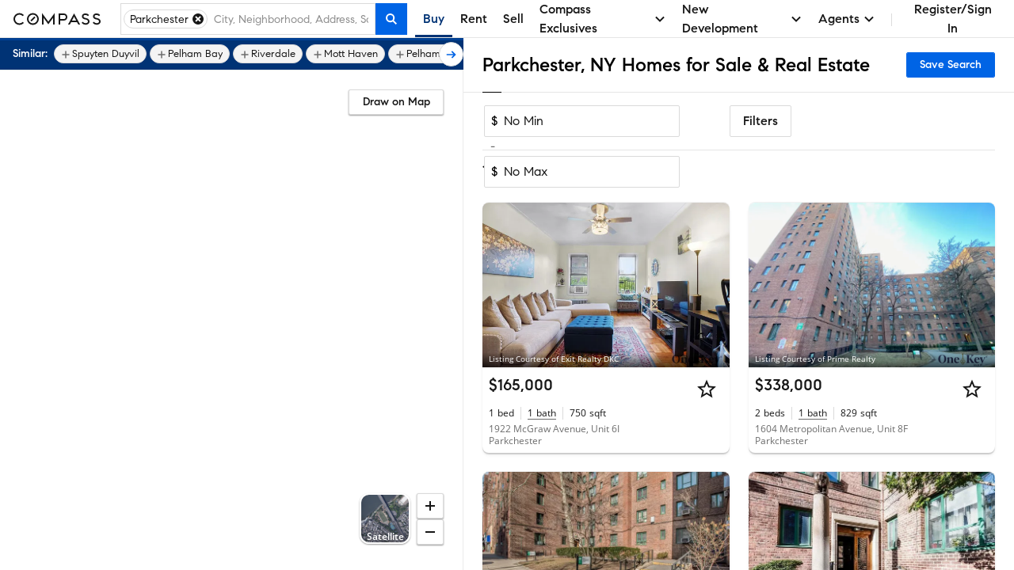

--- FILE ---
content_type: text/html; charset=utf-8
request_url: https://www.compass.com/homes-for-sale/parkchester-bronx-ny/
body_size: 270761
content:
<!DOCTYPE html>
<html lang="en">
  <head>
    <meta charset="utf-8">
    <meta name="viewport" content="width=device-width, initial-scale=1, maximum-scale=1">
    <title>Parkchester, NY Homes for Sale & Real Estate | Compass</title>
    <meta name="description" content="Search 25 Parkchester homes on Compass. Explore exclusive Collections, view high-res photos, and book tours with America's #1 brokerage. Updated hourly.">
    <meta name="robots" content=" ">
    <meta property="og:type" content="website">
    <meta property="og:title" content="Parkchester, NY Homes for Sale & Real Estate | Compass">
    <meta property="og:site_name" content="Compass">
    <meta property="og:url" content="https://www.compass.com/homes-for-sale/parkchester-bronx-ny/">
    <meta property="og:description" content="Search 25 Parkchester homes on Compass. Explore exclusive Collections, view high-res photos, and book tours with America's #1 brokerage. Updated hourly.">
    <meta property="og:image" content="https://www.compass.com/ucfe-assets/public-media/og_image_collections_iPad.jpg">
    <meta name="apple-itunes-app" content="app-id=692766504">
    <link rel="canonical" href="https://www.compass.com/homes-for-sale/parkchester-bronx-ny/" />
    <link rel="icon" href="https://www.compass.com/favicon.ico" />
    <link rel="preconnect" href="https://www.compass.com" />
    <script src="/ucfe-assets/vendor/react/16.14.0/umd/react.production.min.js"></script>
    <script src="/ucfe-assets/vendor/react-dom/16.14.0/umd/react-dom.production.min.js"></script>
    <link rel="stylesheet" href="/ucfe-assets/normalize.css/8/normalize.min.css">
    <link rel="stylesheet" href="/ucfe-assets/fonts/3/fonts.min.css">
    <link rel="stylesheet" href="/ucfe-assets/util-classes.css/2/util-classes.min.css">
    <link rel="stylesheet" href="/ucfe-assets/cx/4/cx.min.css">
    <link rel="preload" fetchpriority="high" as="image" href="/ucfe-assets/listing-ad-card.react/7.6.1/compassPrivateExclusiveText.svg" type="image/svg+xml" />
    <style>.cx-react-accordionExpandIndicator-container .cx-icon{transition:transform .1s var(--cx-transitionTimingFn)}.cx-react-actionBar-dropdownAction .cx-icon.is-starfishVariant{fill:var(--cx-color-grey60)}.cx-react-genericBadge{display:inline-block;border-radius:var(--cx-spacing-borderRadius);box-sizing:border-box;line-height:1;color:var(--cx-react-genericBadge-color)}.cx-react-genericBadge svg{width:12px;height:12px;margin-bottom:-2px;fill:currentColor}.cx-react-genericBadge.cx-react-genericBadge--small:before{top:0}.cx-react-genericBadge--solid{padding:var(--cx-spacing-half) var(--cx-spacing-1x);background:var(--cx-react-genericBadge-bg)}.cx-react-genericBadge--naked{line-height:var(--cx-spacing-2x)}.cx-react-genericBadge--naked:before{content:"";display:inline-block;position:relative;top:2px;width:12px;height:12px;margin-right:var(--cx-spacing-1x);border-radius:var(--cx-react-genericBadge--shape-border-radius);border:var(--cx-react-genericBadge--shape-border-width) var(--cx-react-genericBadge--shape-border-style) var(--cx-react-genericBadge--shape-border-color);background:var(--cx-react-genericBadge-bg)}.cx-react-genericBadge--naked .cx-react-genericBadge--naked-icon-in-chip{position:relative;left:-20px;width:12px;height:12px;margin-right:-12px}.cx-react-genericBadge--naked .cx-react-genericBadge-shortArrowDown{transform:rotate(180deg)}.cx_react_10_2_0-sdsvsp1{position:relative}.cx_react_10_2_0-sdsvsp1.is-loading .cx-btn-icon,.cx_react_10_2_0-sdsvsp1.is-loading .cx_react_10_2_0-t1k24wti{visibility:hidden}.cx-react-cardHeader .cx-react-cardHeaderTitle .cx-react-cardHeaderToggle .cx-icon{transition:transform .3s ease-in-out}.cx-react-cardHeader .cx-formElement{font-family:var(--cx-font-familySans);font-size:var(--cx-font-sizeSubheader1);font-weight:var(--cx-font-weightMedium);line-height:var(--cx-font-lineHeightBody)}@media (max-width:767px){.cx-react-cardHeader .cx-formElement{font-size:var(--cx-font-sizeSubheader2)}}.cx-react-cardHeader.is-open .cx-react-cardHeaderToggle .cx-icon{transform:rotate(90deg)}.cx_react_10_2_0-b10v47zq{display:flex;flex-wrap:wrap;margin-bottom:calc(var(--cx-spacing-half)*-1)}.cx-react-listingCard--consumer.cx-react-listingCard--pill .cx_react_10_2_0-b10v47zq{max-height:20px;overflow:hidden}.cx-react-listingCard--agent.cx-react-listingCard--pill .cx_react_10_2_0-b10v47zq{background-color:var(--cx-color-grey20);padding:var(--cx-spacing-half);padding-bottom:0;margin-bottom:0}.cx_react_10_2_0-s14aospf{margin-bottom:var(--cx-spacing-half)}.cx_react_10_2_0-s14aospf:not(:last-child){margin-right:var(--cx-spacing-half)}.cx_react_10_2_0-m15z4y02{top:50%;opacity:0;transform:translateY(-50%);transition:opacity var(--cx-react-listingCard-animationTransitionTime)}.cx_react_10_2_0-m15z4y02.cx_react_10_2_0-m15z4y02{position:absolute}.cx_react_10_2_0-m15z4y02:active{transform:translateY(calc(-50% + 1px))}.cx_react_10_2_0-m56aj0x{position:absolute;color:var(--cx-color-onDarkText);font-weight:var(--cx-font-weightSemiBold);line-height:var(--cx-font-lineHeightCompact);text-align:center;opacity:0;transition:opacity var(--cx-react-listingCard-animationTransitionTime)}.cx-react-listingCard--consumer .cx_react_10_2_0-m56aj0x{bottom:var(--cx-spacing-2x);left:var(--cx-spacing-1x);font-size:var(--cx-font-sizeCaption1);background-color:rgba(0,0,0,.8);padding:2px var(--cx-spacing-1x);min-width:0;border-radius:2px}.cx-react-listingCard--agent .cx_react_10_2_0-m56aj0x{bottom:6px;left:50%;padding:0 5px;min-width:44px;font-size:var(--cx-font-sizeCaption2);transform:translateX(-50%);background-color:rgba(0,0,0,.5)}.cx_react_10_2_0-m49m0f8{position:relative;height:100%;overflow:hidden}.cx-react-listingCard--isHovering .cx_react_10_2_0-m49m0f8 .cx_react_10_2_0-m15z4y02,.cx-react-listingCard--isHovering .cx_react_10_2_0-m49m0f8 .cx_react_10_2_0-m56aj0x,.cx-react-listingCard--isMobile .cx_react_10_2_0-m49m0f8 .cx_react_10_2_0-m15z4y02,.cx_react_10_2_0-m49m0f8:focus-within .cx_react_10_2_0-m15z4y02,.cx_react_10_2_0-m49m0f8:focus-within .cx_react_10_2_0-m56aj0x,.cx_react_10_2_0-m49m0f8:hover .cx_react_10_2_0-m15z4y02,.cx_react_10_2_0-m49m0f8:hover .cx_react_10_2_0-m56aj0x{opacity:1}.cx_react_10_2_0-f11bp499{position:relative;width:100%;height:var(--cx-react-listingCard-mediaHeight);top:0;padding-bottom:var(--cx-react-listingCard-mediaAspectRatio);overflow:hidden;white-space:nowrap}.cx_react_10_2_0-f11bp499.flickity-enabled:focus{outline:none}.cx_react_10_2_0-f11bp499 .flickity-viewport{position:absolute;width:100%;height:100%;top:0;overflow:hidden;touch-action:pan-y}.cx_react_10_2_0-f11bp499 .flickity-slider{position:absolute;width:100%;height:100%;left:0}.cx_react_10_2_0-f11bp499.flickity-enabled.is-draggable{-webkit-tap-highlight-color:transparent;-webkit-user-select:none;user-select:none}.cx_react_10_2_0-f11bp499.flickity-enabled.is-draggable .flickity-viewport{cursor:move;cursor:grab}.cx_react_10_2_0-f11bp499.flickity-enabled.is-draggable .flickity-viewport.is-pointer-down{cursor:grabbing}.cx_react_10_2_0-f11bp499 .flickity-cell{position:absolute;left:0}.cx_react_10_2_0-i3va6j3{display:block;position:relative;padding-bottom:var(--cx-react-listingCard-mediaAspectRatio);margin:0;width:100%;height:var(--cx-react-listingCard-mediaHeight);background-color:var(--cx-color-grey40)}.cx_react_10_2_0-m1f5egw6{display:var(--m1f5egw6-0);position:absolute;width:inherit;height:100%;object-fit:cover}.cx_react_10_2_0-p1jwwpn6.cx_react_10_2_0-m15z4y02{left:var(--cx-spacing-1x)}.cx_react_10_2_0-n1wp0oir.cx_react_10_2_0-m15z4y02{right:var(--cx-spacing-1x)}.cx_react_10_2_0-s69eqo{margin:0}.cx-react-listingCard--consumer.cx-react-listingCard--card .cx_react_10_2_0-s69eqo{font-family:var(--cx-font-familySans);font-weight:var(--cx-font-weightMedium);font-size:var(--cx-font-sizeSubheader1)}.cx-react-listingCard--consumer.cx-react-listingCard--pill .cx_react_10_2_0-s69eqo{font-family:var(--cx-font-familyLegible);font-weight:var(--cx-font-weightSemiBold);font-size:var(--cx-font-sizeBody1)}.cx-react-text{color:var(--cx-color-text)}.cx-react-text-spacing--header,.cx-react-text-spacing--none{margin:0}.cx-react-text-spacing--paragraph{margin:1em 0}.cx-react-text-spacing--header+.cx-react-text-spacing--header,.cx-react-text-spacing--paragraph+.cx-react-text-spacing--header{margin-top:var(--cx-spacing-3x)}.cx_react_10_2_0-sgxjh1o{display:flex;flex-direction:column}.cx-react-listingCard--agent.cx-react-listingCard--pill .cx_react_10_2_0-sgxjh1o{padding-bottom:var(--cx-spacing-half);border-bottom:1px solid var(--cx-color-border)}.cx_react_10_2_0-s9z7mlr{-webkit-text-decoration:none;text-decoration:none}.cx_react_10_2_0-sm6x0jh{max-width:100%;overflow:hidden;white-space:nowrap;color:var(--cx-color-text);text-overflow:ellipsis;margin:0}.cx-react-listingCard--consumer .cx_react_10_2_0-sm6x0jh{color:var(--cx-color-textSubtle)}.cx_react_10_2_0-sk7hhhz{display:flex;flex-wrap:wrap;margin:0;overflow:hidden;max-height:calc(var(--sk7hhhz-0))}.cx_react_10_2_0-s2bm6nu{display:inline-flex;position:relative}.cx_react_10_2_0-s2bm6nu:not(:first-child):before{position:absolute;content:"";height:var(--cx-spacing-2x);top:0;bottom:0;left:-9px;margin:auto;border-left:1px solid var(--cx-color-border)}.cx-react-listingCard--consumer .cx_react_10_2_0-s2bm6nu:not(:first-child){margin-left:calc(var(--cx-spacing-2x) + 1px)}.cx-react-listingCard--agent .cx_react_10_2_0-s2bm6nu{flex-direction:column}.cx-react-listingCard--agent .cx_react_10_2_0-s2bm6nu:not(:first-child){margin-left:calc(var(--cx-spacing-1x) + 1px)}.cx-react-listingCard--agent .cx_react_10_2_0-s2bm6nu:not(:first-child):before{left:-5px;height:30px}.cx_react_10_2_0-st6hrbi{margin:0}.cx-react-listingCard--consumer .cx_react_10_2_0-st6hrbi{margin-left:var(--cx-spacing-half)}.cx-react-listingCard--agent .cx_react_10_2_0-st6hrbi>span:not(.cx-screenReaderOnly){color:var(--cx-color-grey80)}.cx_react_10_2_0-s13ifxy9{margin:0}.cx_react_10_2_0-s1y3kqms{display:flex;border-bottom:1px solid var(--cx-color-grey80)}.cx_react_10_2_0-d1r3caty{display:flex;align-items:center;height:20px}.cx-react-listingCard--consumer.cx-react-listingCard--pill .cx_react_10_2_0-d1r3caty{color:var(--cx-color-grey80);margin:0 var(--cx-spacing-2x) var(--cx-spacing-1x)}.cx-react-listingCard--agent.cx-react-listingCard--card .cx_react_10_2_0-d1r3caty{color:var(--cx-color-grey80);margin:0 var(--cx-spacing-1x) var(--cx-spacing-1x)}.cx-react-listingCard--agent.cx-react-listingCard--pill .cx_react_10_2_0-d1r3caty{color:var(--cx-color-grey80);margin:0 var(--cx-spacing-half) var(--cx-spacing-half)}.cx_react_10_2_0-d1r3caty>:not(:first-child){margin-left:var(--cx-spacing-half)}.cx_react_10_2_0-d1n2mve4{margin:0;color:currentColor;flex:1;overflow:hidden;text-overflow:ellipsis}.cx-react-listingCard--consumer .cx_react_10_2_0-d1n2mve4{white-space:nowrap}.cx_react_10_2_0-d1gj8d78{display:block;max-width:100%;max-height:100%;mix-blend-mode:multiply;margin-left:auto}.cx_react_10_2_0-s1nwrbls{padding:var(--cx-spacing-half) var(--cx-spacing-1x);margin-left:var(--cx-spacing-1x)}.cx_react_10_2_0-s1nwrbls:first-of-type{margin-left:0}.cx_react_10_2_0-s1nwrbls svg{width:var(--cx-spacing-3x);height:var(--cx-spacing-3x)}.cx-react-listingCard--consumer.cx-react-listingCard--card .cx_react_10_2_0-t8bcmle{width:134px;height:26px}.cx-react-listingCard--consumer.cx-react-listingCard--pill .cx_react_10_2_0-t8bcmle{width:134px;height:20px}.cx-react-listingCard--agent .cx_react_10_2_0-t8bcmle{width:102px;height:21px}.cx-react-listingCard--agent.cx-react-listingCard--pill .cx_react_10_2_0-s1l9dfsh{border-bottom:1px solid var(--cx-color-border)}.cx-react-listingCard--consumer .cx_react_10_2_0-s8zwxa2:nth-child(2){display:none}.cx-react-listingCard--agent .cx_react_10_2_0-s8zwxa2{height:12px;margin-bottom:6px}.cx-react-listingCard--agent .cx_react_10_2_0-s8zwxa2:first-child{width:132px}.cx-react-listingCard--agent .cx_react_10_2_0-s8zwxa2:nth-child(2){width:196px}.cx-react-listingCard--consumer .cx_react_10_2_0-s1f8movz{max-height:calc(var(--cx-font-sizeCaption1)*var(--cx-font-lineHeightCompact))}.cx-react-listingCard--agent .cx_react_10_2_0-s1f8movz{padding-bottom:var(--cx-spacing-1x);max-height:calc(var(--cx-font-sizeCaption1)*var(--cx-font-lineHeightCompact)*2)}.cx-react-listingCard--consumer .cx_react_10_2_0-sk9ijab>:not(:first-child){display:none}.cx-react-listingCard--consumer .cx_react_10_2_0-sk9ijab{width:40px}.cx-react-listingCard--consumer .cx_react_10_2_0-sk9ijab:nth-child(n+5){display:none}.cx-react-listingCard--consumer .cx_react_10_2_0-sk9ijab:not(:first-child){margin-left:calc(var(--cx-spacing-2x) + 1px)}.cx-react-listingCard--agent .cx_react_10_2_0-sk9ijab:not(:first-child){margin-left:calc(var(--cx-spacing-1x) + 1px)}.cx-react-listingCard--agent .cx_react_10_2_0-sk9ijab:not(:first-child):before{left:-5px;height:30px}.cx-react-listingCard--agent .cx_react_10_2_0-sk9ijab:first-child,.cx-react-listingCard--agent .cx_react_10_2_0-sk9ijab:nth-child(2){width:24px}.cx-react-listingCard--agent .cx_react_10_2_0-sk9ijab:nth-child(3){width:30px}.cx-react-listingCard--agent .cx_react_10_2_0-sk9ijab:nth-child(4){width:52px}.cx-react-listingCard--agent .cx_react_10_2_0-sk9ijab:nth-child(5){width:20px}.cx-react-listingCard--agent .cx_react_10_2_0-sk9ijab:nth-child(6){width:28px}.cx-react-listingCard--consumer .cx_react_10_2_0-s1hbhyrw{height:14px}.cx-react-listingCard--agent .cx_react_10_2_0-s1hbhyrw{height:12px}.cx_react_10_2_0-s113opr7{--cx-react-listingCard--cardMinWidth:284px;--cx-react-listingCard--cardMaxWidth:480px;--cx-react-listingCard--pillMinWidth:285px;--cx-react-listingCard--pillMaxWidth:618px;--cx-react-listingCard-animationTransitionTime:300ms;--cx-react-listingCard-mediaAspectRatio:66.66667%;--cx-react-listingCard-mediaHeight:0;display:grid;position:relative;min-width:var(--s113opr7-0);max-width:var(--s113opr7-1);overflow:hidden;background:var(--cx-color-background);box-shadow:var(--cx-elevation-1dp);transition:box-shadow var(--cx-react-listingCard-animationTransitionTime);font-family:var(--cx-font-familySans);color:var(--cx-color-text);-webkit-font-smoothing:antialiased;border-radius:var(--s113opr7-2)}.cx_react_10_2_0-s113opr7.cx-react-listingCard--isHovering{box-shadow:var(--cx-elevation-8dp)}.cx_react_10_2_0-s113opr7.cx-react-listingCard--card{grid-template-areas:"media" "details" "footer" "footer-actions"}.cx_react_10_2_0-s113opr7.cx-react-listingCard--consumer.cx-react-listingCard--pill{--cx-react-listingCard-mediaAspectRatio:100%;--cx-react-listingCard-mediaSize:80px;grid-template-areas:"media ." "media overlay-header" "media details" "media ." "footer footer" "footer-actions footer-actions";grid-template-columns:calc(var(--cx-react-listingCard-mediaSize) + var(--cx-spacing-2x)) minmax(0,1fr);grid-template-rows:minmax(var(--cx-spacing-1x),1fr) repeat(2,min-content) minmax(var(--cx-spacing-1x),1fr) repeat(2,min-content);column-gap:var(--cx-spacing-2x);align-items:center}.cx_react_10_2_0-s113opr7.cx-react-listingCard--agent.cx-react-listingCard--pill{--cx-react-listingCard-mediaSize:162px;grid-template-areas:"overlay-header overlay-header" "media details" "footer footer" "footer-actions footer-actions";grid-template-columns:calc(var(--cx-react-listingCard-mediaSize) + var(--cx-spacing-half)) minmax(0,1fr)}.cx_react_10_2_0-s113opr7.cx-react-listingCard--withNavigation{cursor:pointer}.cx_react_10_2_0-s113opr7.cx-react-listingCard--isLoading,.cx_react_10_2_0-s113opr7.cx-react-listingCard--withOverlay{cursor:default;-webkit-user-select:none;user-select:none}.cx_react_10_2_0-s113opr7.cx-react-listingCard--shorterMedia{--cx-react-listingCard-mediaAspectRatio:0;--cx-react-listingCard-mediaHeight:167px}.cx_react_10_2_0-s113opr7.cx-react-listingCard--customMediaHeight{--cx-react-listingCard-mediaAspectRatio:0;--cx-react-listingCard-mediaHeight:var(--cx-react-listingCard-customMediaHeight)}.cx_react_10_2_0-okyurhh{grid-area:overlay-header;display:grid;grid-template-areas:"banner banner" "badges media-action";grid-template-columns:1fr auto}.cx-react-listingCard--card .cx_react_10_2_0-okyurhh{position:absolute;top:0;right:0;left:0}.cx_react_10_2_0-mfzf1v7{grid-area:media}.cx-react-listingCard--consumer.cx-react-listingCard--pill .cx_react_10_2_0-mfzf1v7{margin:var(--cx-spacing-2x);margin-right:0;height:var(--cx-react-listingCard-mediaSize);border-radius:var(--cx-spacing-1x);overflow:hidden}.cx-react-listingCard--agent.cx-react-listingCard--pill .cx_react_10_2_0-mfzf1v7{margin:var(--cx-spacing-half);margin-right:0}.cx_react_10_2_0-b10illfe{grid-area:badges;transition:opacity var(--cx-react-listingCard-animationTransitionTime)}.cx-react-listingCard--card .cx_react_10_2_0-b10illfe{padding:var(--cx-spacing-1x)}.cx-react-listingCard--consumer.cx-react-listingCard--pill .cx_react_10_2_0-b10illfe>:last-child{margin:var(--cx-spacing-half) var(--cx-spacing-2x) 6px 0}.cx-react-listingCard--isScrollingMedia.cx-react-listingCard--card .cx_react_10_2_0-b10illfe{pointer-events:none;opacity:0}.cx_react_10_2_0-m128y0ib{grid-area:media;position:absolute;padding:0 var(--cx-spacing-1x);color:var(--cx-color-onDarkText);background:linear-gradient(180deg,transparent 7.41%,rgba(0,0,0,.57) 92.62%);right:0;bottom:0;left:0}.cx_react_10_2_0-da77l4a{grid-area:details;display:grid;grid-template-columns:100%;grid-template-columns:1fr minmax(0,auto);grid-template-rows:repeat(3,min-content);row-gap:var(--cx-spacing-half);overflow:hidden}.cx-react-listingCard--consumer .cx_react_10_2_0-da77l4a{grid-template-areas:"title actions" "substats substats" "subtitles subtitles"}.cx-react-listingCard--consumer.cx-react-listingCard--card .cx_react_10_2_0-da77l4a{padding:var(--cx-spacing-1x)}.cx-react-listingCard--consumer.cx-react-listingCard--pill .cx_react_10_2_0-da77l4a{row-gap:6px;margin-right:var(--cx-spacing-2x)}.cx-react-listingCard--agent .cx_react_10_2_0-da77l4a{padding:var(--cx-spacing-1x);grid-template-areas:"subtitles actions" "title title" "substats substats"}.cx-react-listingCard--agent.cx-react-listingCard--pill .cx_react_10_2_0-da77l4a{padding:var(--cx-spacing-half)}.cx-react-listingCard--isLoading.cx-react-listingCard--card .cx_react_10_2_0-da77l4a{row-gap:var(--cx-spacing-1x)}.cx-react-listingCard--isLoading.cx-react-listingCard--consumer.cx-react-listingCard--pill .cx_react_10_2_0-da77l4a{row-gap:10px}.cx_react_10_2_0-t1diq0zv{grid-area:title}.cx_react_10_2_0-a1g5m0cf{grid-area:actions;justify-self:end;margin-left:var(--cx-spacing-1x)}.cx_react_10_2_0-sq3dov6{grid-area:substats}.cx_react_10_2_0-s5tvbh5{grid-area:subtitles}.cx-react-listingCard--consumer .cx_react_10_2_0-f128vi6i{padding:0 var(--cx-spacing-1x) var(--cx-spacing-1x)}.cx-react-listingCard--consumer .cx_react_10_2_0-f128vi6i>:not(:first-child){margin-left:var(--cx-spacing-1x)}.cx-react-listingCard--agent .cx_react_10_2_0-f128vi6i{border-top:1px solid var(--cx-color-border)}.cx-react-modal-footer .cx-enclosedBtn,.cx-react-modal-footer .cx-nakedBtn,.cx-react-modal-footer .cx-solidBtn{margin-left:var(--cx-spacing-2x)}.cx-react-pagination .cx-formElement{display:flex;flex-direction:row-reverse;justify-content:flex-start;align-items:center}.cx-react-pagination .cx-formElement-label{margin-bottom:0;margin-left:var(--cx-spacing-1x);white-space:nowrap}:root{--cx-react-panel-width:316px}.cx-react-textField-input-wrapper{display:flex;align-items:center;border:var(--cx-spacing-borderWidth) solid var(--cx-color-border);border-radius:var(--cx-spacing-borderRadius)}.cx-react-textField-input-wrapper input{border:none}.cx-react-textField-input-wrapper:hover{border-color:var(--cx-color-interactive);background-color:var(--cx-color-background)}.cx-react-textField-input-wrapper:focus-within{border-color:var(--cx-color-interactiveActive);outline:none;background-color:var(--cx-color-background);box-shadow:var(--cx-focus-shadow)}.cx-react-textField-input-wrapper.is-invalid{border-color:var(--cx-color-critical);background-color:var(--cx-color-background)}.cx-react-textField-input-wrapper.is-disabled{border-color:var(--cx-color-grey40);background-color:var(--cx-color-grey40);pointer-events:none}.cx-react-textField-input-prefix{display:grid;margin-left:var(--cx-spacing-1x)}.cx-react-textField-input-suffix{display:grid;margin-right:var(--cx-spacing-1x)}.cx-react-timepicker-input-empty .cx-react-textField-input-wrapper input{color:var(--cx-color-grey80)}.cx-react-timepicker-input .cx-react-textField-input-suffix{cursor:pointer}@supports (not selector(input::-webkit-calendar-picker-indicator)) and selector(div:has(input[type="date"])){.cx-react-timepicker-input:has(input[type=date]) .cx-react-textField-input-wrapper{position:relative}.cx-react-timepicker-input:has(input[type=date]) .cx-react-textField-input-suffix{position:absolute;right:0;pointer-events:none}.cx-react-timepicker-input:has(input[type=date]) .cx-react-textField-input-suffix .cx-icon{background:var(--cx-color-background,var(--cx-color-white));outline:var(--cx-spacing-1x) solid var(--cx-color-background,var(--cx-color-white))}}.cx-react-daterangepicker-container .cx-react-textField-input-wrapper{border:none}.cx-react-daterangepicker-container .cx-react-textField-input-wrapper:focus-within{box-shadow:none}.cx-react-pillBucket .cx-formElement{position:relative;align-self:flex-start;flex:1 1 0%}.cx-react-pillBucket .cx-formElement:after{content:"";display:block;position:absolute;top:var(--cx-spacing-half);left:0;width:1px;height:calc(100% - var(--cx-spacing-1x));background-color:var(--cx-color-black);opacity:0}.cx-react-pillBucket .cx-react-textField-input-wrapper{border:none}.cx-react-pillBucket .cx-react-textField-input-wrapper:focus-within{box-shadow:none}.cx-react-pillBucket.cx-react-pillBucket--hasPills .cx-formElement{margin-left:calc(var(--cx-spacing-1x)*0.75)}.cx-react-pillBucket.cx-react-pillBucket--hasPills .cx-formElement:after{opacity:1}:root{--cx-react-table-headerBorder:1px solid var(--cx-color-border);--cx-react-table-rowStripe:var(--cx-color-backgroundAccent);--cx-react-table-rowHover:var(--cx-color-grey30);--cx-react-table-rowSelected:var(--cx-color-blue30);--cx-react-table-rowSelectedHover:var(--cx-color-blue40);--cx-react-table-cellPadding:calc(var(--cx-spacing-1x)*0.5) var(--cx-spacing-1x);--cx-react-table-headerCellPadding:var(--cx-spacing-1x);--cx-react-table-cellPadding--md:var(--cx-spacing-1x) var(--cx-spacing-2x);--cx-react-table-headerCellPadding--md:calc(var(--cx-spacing-1x)*1.5) var(--cx-spacing-2x);--cx-react-table-cellPadding--lg:var(--cx-spacing-2x) calc(var(--cx-spacing-2x)*1.25);--cx-react-table-headerCellPadding--lg:calc(var(--cx-spacing-2x)*1.25)}.cx-react-sortableLabel .cx-react-table.cx-react-table--layoutFixed:focus .cx-icon,.cx-react-table.cx-react-table--layoutFixed .cx-react-sortableLabel.is-selected .cx-icon,.cx-react-table.cx-react-table--layoutFixed .cx-react-sortableLabel:focus .cx-icon,.cx-react-table.cx-react-table--layoutFixed thead:hover .cx-react-sortableLabel .cx-icon{width:18px;min-width:18px}.cx-react-table thead:hover .cx-react-sortableLabel .cx-icon{opacity:1}.cx-react-sortableLabel:focus .cx-icon{opacity:1}.cx-react-sortableLabel .cx-icon{width:18px;min-width:18px;height:18px;margin-top:0;margin-bottom:0;opacity:.5;transition:opacity var(--cx-transitionDuration) cubic-bezier(0,0,.38,.9)}.cx-react-sortableLabel.is-selected .cx-icon{opacity:1}.cx-react-textarea--resizeBoth{resize:both}.cx-react-textarea--resizeHorizontal{resize:horizontal}.cx-react-textarea--resizeVertical{resize:vertical}.cx-react-textarea--resizeOff{resize:none}</style>
    <style type="text/css">#consumer-footer{--consumerFooter-caretSize:16px}#consumer-footer *{box-sizing:border-box}#consumer-footer .consumerFooter{background-color:#000;background-color:var(--cx-color-black);color:#fff;color:var(--cx-color-white)}#consumer-footer .consumerFooter-wrapper{padding:64px 24px;padding:var(--cx-spacing-8x) var(--cx-spacing-3x);position:relative}@media (max-width:511px){#consumer-footer .consumerFooter-wrapper{padding:64px 16px;padding:var(--cx-spacing-8x) var(--cx-spacing-2x)}}#consumer-footer .consumerFooter-main{display:grid;grid-gap:24px;grid-gap:var(--cx-spacing-3x);grid-template-areas:"company explore mobile social" "company explore legal legal";grid-template-columns:repeat(4,1fr)}#consumer-footer .consumerFooter-footnote{max-width:606px;position:relative}#consumer-footer .consumerFooter-logo{fill:#fff;fill:var(--cx-color-white);height:75px;width:75px}#consumer-footer .consumerFooter-label{-webkit-tap-highlight-color:transparent}#consumer-footer .consumerFooter-accordion{display:none}#consumer-footer .consumerFooter-header{color:inherit;line-height:1.4em;margin:0;padding-bottom:16px;padding-bottom:var(--cx-spacing-2x);padding-top:16px;padding-top:var(--cx-spacing-2x);position:relative;-webkit-user-select:none;-moz-user-select:none;user-select:none}#consumer-footer .consumerFooter-item{color:inherit;line-height:32px;line-height:var(--cx-spacing-4x);text-decoration:none}#consumer-footer .consumerFooter-item:focus,#consumer-footer .consumerFooter-item:hover{color:#c9c9c9;color:var(--cx-color-onDarkTextSubtle)}#consumer-footer .consumerFooter-item:focus{box-shadow:0 0 2px 2px #0064e5;box-shadow:0 0 2px 2px var(--cx-color-interactive);outline:none}#consumer-footer .consumerFooter-itemIcon{color:inherit;text-decoration:none}#consumer-footer .consumerFooter-itemIcon:focus,#consumer-footer .consumerFooter-itemIcon:hover{color:#c9c9c9;color:var(--cx-color-onDarkTextSubtle)}#consumer-footer .consumerFooter-mobileIcon{border:1px solid #fff;border:1px solid var(--cx-color-white);border-radius:4px;margin:8px 0}#consumer-footer .consumerFooter-mobileIcon:focus,#consumer-footer .consumerFooter-mobileIcon:hover{color:#c9c9c9;color:var(--cx-color-onDarkTextSubtle)}#consumer-footer .consumerFooter-mobileIcon.lazyload,#consumer-footer .consumerFooter-mobileIcon.lazyloading{opacity:0}#consumer-footer .consumerFooter-mobileIcon.lazyloaded{opacity:1;transition:opacity .3s}#consumer-footer .consumerFooter-social{display:flex;flex-direction:column;position:absolute;right:24px;right:var(--cx-spacing-3x)}#consumer-footer .consumerFooter-social:focus,#consumer-footer .consumerFooter-social:hover{color:#c9c9c9;color:var(--cx-color-onDarkTextSubtle)}#consumer-footer .consumerFooter-social:focus{box-shadow:0 0 2px 2px #0064e5;box-shadow:0 0 2px 2px var(--cx-color-interactive);outline:none}#consumer-footer .consumerFooter-socialLink{color:#fff;color:var(--cx-color-white);display:inline-block;padding-top:16px;padding-top:var(--cx-spacing-2x);text-decoration:none}#consumer-footer .consumerFooter-socialLink:focus,#consumer-footer .consumerFooter-socialLink:hover{color:#c9c9c9;color:var(--cx-color-onDarkTextSubtle)}#consumer-footer .consumerFooter-socialLink:focus{box-shadow:0 0 2px 2px #0064e5;box-shadow:0 0 2px 2px var(--cx-color-interactive);outline:none}#consumer-footer .consumerFooter-socialIcon{fill:#fff;fill:var(--cx-color-white);height:24px;height:var(--cx-spacing-3x);width:24px;width:var(--cx-spacing-3x)}#consumer-footer .consumerFooter-socialIcon:focus,#consumer-footer .consumerFooter-socialIcon:hover{color:#c9c9c9;color:var(--cx-color-onDarkTextSubtle)}#consumer-footer .consumerFooter-socialIcon:focus{box-shadow:0 0 2px 2px #0064e5;box-shadow:0 0 2px 2px var(--cx-color-interactive);outline:none}#consumer-footer .consumerFooter-legalLinks{color:inherit;line-height:1.5em;padding:0 0 6px}#consumer-footer .consumerFooter-browseLink{color:inherit;text-decoration:none}#consumer-footer .consumerFooter-browseLink:focus,#consumer-footer .consumerFooter-browseLink:hover{color:#c9c9c9;color:var(--cx-color-onDarkTextSubtle)}#consumer-footer .consumerFooter-browseLink:focus{box-shadow:0 0 2px 2px #0064e5;box-shadow:0 0 2px 2px var(--cx-color-interactive);outline:none}#consumer-footer .consumerFooter-legalTerms{color:inherit;line-height:1.3em;text-decoration:underline}#consumer-footer .consumerFooter-legalTerms:focus,#consumer-footer .consumerFooter-legalTerms:hover{color:#c9c9c9;color:var(--cx-color-onDarkTextSubtle)}#consumer-footer .consumerFooter-legalTerms:focus{box-shadow:0 0 2px 2px #0064e5;box-shadow:0 0 2px 2px var(--cx-color-interactive);outline:none}#consumer-footer .consumerFooter-legalDisclaimer{line-height:1.3;line-height:var(--cx-lineHeight);margin:0}#consumer-footer .consumerFooter-legalDisclaimer,#consumer-footer .consumerFooter-legalDisclaimer a{color:#fff;color:var(--cx-color-white);text-decoration:none}#consumer-footer .consumerFooter-legalDisclaimer a:focus,#consumer-footer .consumerFooter-legalDisclaimer a:hover{color:#c9c9c9;color:var(--cx-color-onDarkTextSubtle)}#consumer-footer .consumerFooter-legalDisclaimer a:focus{box-shadow:0 0 2px 2px #0064e5;box-shadow:0 0 2px 2px var(--cx-color-interactive);outline:none}#consumer-footer .consumerFooter-legalDisclaimer a[href^=tel]{color:#c9c9c9;color:var(--cx-color-onDarkTextSubtle);pointer-events:none;text-decoration:none}#consumer-footer .consumerFooter-phone{white-space:nowrap}@media (max-width:1023px){#consumer-footer .consumerFooter-social{flex-direction:row;flex-wrap:wrap;position:relative;right:0;top:0}#consumer-footer .consumerFooter-socialLink{padding-right:16px;padding-right:var(--cx-spacing-2x)}}@media (max-width:1023px) and (min-width:512px){#consumer-footer .consumerFooter-main{grid-template-areas:"company explore mobile" "social social social" "legal legal legal";grid-template-columns:repeat(3,1fr)}#consumer-footer .consumerFooter-wrapper{padding-bottom:24px;padding-bottom:var(--cx-spacing-3x)}}@media (max-width:511px){#consumer-footer .consumerFooter-main{grid-template-areas:"company" "explore" "mobile" "social" "legal";grid-template-columns:100%;grid-gap:0}#consumer-footer .consumerFooter{background-image:none}#consumer-footer .consumerFooter-wrapper{flex-direction:column}#consumer-footer .consumerFooter-wrapper:first-child{flex-direction:column-reverse}#consumer-footer .consumerFooter-column{border-bottom:1px solid #333;border-bottom:1px solid var(--cx-color-grey100,var(--colorIntent-backgroundBold));padding-right:24px;padding-right:var(--cx-spacing-3x);width:100%}#consumer-footer .consumerFooter-column .consumerFooter-header{cursor:pointer;transition:color .2s ease-out}#consumer-footer .consumerFooter-column .consumerFooter-header:after{background-image:url("data:image/svg+xml;charset=US-ASCII,%3Csvg%20xmlns%3D%22http%3A%2F%2Fwww.w3.org%2F2000%2Fsvg%22%20viewBox%3D%220%200%2016%2016%22%3E%0A%20%20%3Cpath%20d%3D%22M8%2011.914L2.293%206.207l1.414-1.414L8%209.086l4.293-4.293%201.414%201.414L8%2011.914z%22%2F%3E%0A%3Cdefs%3E%3Cstyle%3Epath%2C%0A%20%20%20%20%20%20%20%20polygon%20%7B%0A%20%20%20%20%20%20%20%20%20%20fill%3A%20%23C9C9C9%3B%0A%20%20%20%20%20%20%20%20%7D%3C%2Fstyle%3E%3C%2Fdefs%3E%3C%2Fsvg%3E%0A");background-repeat:no-repeat;content:"";height:var(--consumerFooter-caretSize);margin-top:calc(var(--consumerFooter-caretSize)*-1/2);pointer-events:none;position:absolute;right:0;top:50%;width:var(--consumerFooter-caretSize)}#consumer-footer .consumerFooter-links{display:none}#consumer-footer .consumerFooter-item{display:block}#consumer-footer .consumerFooter-accordion:checked~.consumerFooter-header{color:#fff;color:var(--cx-color-white)}#consumer-footer .consumerFooter-accordion:checked~.consumerFooter-header:after{background-image:url("data:image/svg+xml;charset=US-ASCII,%3Csvg%20xmlns%3D%22http%3A%2F%2Fwww.w3.org%2F2000%2Fsvg%22%20viewBox%3D%220%200%2016%2016%22%3E%0A%20%20%3Cpath%20d%3D%22M12.293%2011.207L8%206.914l-4.293%204.293-1.414-1.414L8%204.086l5.707%205.707-1.414%201.414z%22%2F%3E%0A%3Cdefs%3E%3Cstyle%3Epath%2C%0A%20%20%20%20%20%20%20%20polygon%20%7B%0A%20%20%20%20%20%20%20%20%20%20fill%3A%20%23FFFFFF%3B%0A%20%20%20%20%20%20%20%20%7D%3C%2Fstyle%3E%3C%2Fdefs%3E%3C%2Fsvg%3E%0A")}#consumer-footer .consumerFooter-accordion:checked~.consumerFooter-links{display:block;padding-bottom:16px;padding-bottom:var(--cx-spacing-2x)}#consumer-footer .consumerFooter-column.consumerFooter-column--mobile{border-bottom:none}#consumer-footer .consumerFooter-column.consumerFooter-column--mobile .consumerFooter-header{display:none}#consumer-footer .consumerFooter-column.consumerFooter-column--mobile .consumerFooter-links{display:flex;flex-wrap:wrap;height:auto;opacity:1;padding-bottom:16px;padding-bottom:var(--cx-spacing-2x);padding-top:32px;padding-top:var(--cx-spacing-4x)}#consumer-footer .consumerFooter-column.consumerFooter-column--mobile .consumerFooter-mobileIcon{margin:16px 16px 0 0;margin:var(--cx-spacing-2x) var(--cx-spacing-2x) 0 0}#consumer-footer .consumerFooter-social{padding-top:32px;padding-top:var(--cx-spacing-4x)}#consumer-footer .consumerFooter-mobile-no-br br{display:none}#consumer-footer .consumerFooter-legalLinks{padding-top:16px;padding-top:var(--cx-spacing-2x)}}@media (max-width:359px){#consumer-footer .consumerFooter-wrapper{padding-left:16px;padding-left:var(--cx-spacing-2x);padding-right:16px;padding-right:var(--cx-spacing-2x)}}#consumer-footer .consumerFooter-column--company{grid-area:company}#consumer-footer .consumerFooter-column--explore{grid-area:explore}#consumer-footer .consumerFooter-column--mobile{grid-area:mobile}#consumer-footer .consumerFooter-column--legal{grid-area:legal}#consumer-footer .consumerFooter-column--social{grid-area:social}#consumer-footer .consumerFooter-TREC{font-weight:1000}</style>
    <style>.uc-lolCardViewPaginator{display:flex;flex:0 0 90px}.uc-lolCardViewPaginator-ellipsis{text-align:center;width:41px}.uc-lolCardViewPaginator-arrowBtn{margin-left:8px}.uc-lolCardViewPaginator-arrowPlaceholder{margin-left:10px}@media (max-width:767px){.uc-lolCardViewPaginator .cx-paginator-section{margin-bottom:0}}.uc-lolCardViewPaginator .cx-enclosedBtn{padding-left:8px;padding-right:8px}.uc-lolCardViewPaginator-cancelAnchorAppearance{color:inherit;cursor:inherit;text-decoration:inherit}.uc-lolCardView{display:flex;flex-flow:column nowrap;overflow-y:auto;-webkit-overflow-scrolling:touch}.uc-lolCardView-cardsContainer{flex:1}.uc-lolCardView-cards{display:grid;padding:24px;padding:var(--cx-spacing-gutter);grid-gap:24px;grid-gap:var(--cx-spacing-gutter);grid-auto-rows:1fr;grid-template-columns:repeat(auto-fill,minmax(284px,1fr));overflow:hidden}@media (max-width:767px){.uc-lolCardView-cards{padding:16px;padding:var(--cx-spacing-gutterMobile);grid-gap:16px;grid-gap:var(--cx-spacing-gutterMobile)}.uc-lolCardView-cards .uc-listingPhotoCard .uc-listingCard-carousel,.uc-lolCardView-cards .uc-listingPhotoCard .uc-listingCard-image{padding-bottom:54%}}.uc-nearbySearch-title{font-size:24px;font-size:var(--cx-font-size2xl);margin-bottom:16px;margin-bottom:var(--cx-spacing-2x)}.uc-nearbySearch-container{display:flex}@media (max-width:887px){.uc-nearbySearch-container{display:block;overflow:hidden}}.uc-nearbySearch-column{float:left;margin-bottom:12px;margin-bottom:var(--cx-verticalPadding--lg);max-width:1170px;max-width:var(--cx-fixedPageWidth);padding-right:8px;padding-right:var(--cx-spacing-1x);width:100%}.uc-nearbySearch-button{padding:0}*{box-sizing:border-box}.adCard-privateExclusive .adCard-privateExclusivePicture{position:absolute}.adCard,.adCard-privateExclusive .adCard-privateExclusivePicture img{position:relative}.adCard{border-radius:8px;border-radius:var(--cx-spacing-1x);box-shadow:0 3px 4px -1px rgba(0,0,0,.1),0 2px 1px 0 rgba(0,0,0,.14),0 -1px 1px 0 rgba(0,0,0,.06);box-shadow:var(--cx-elevation-1dp);color:#fff;color:var(--cx-color-white);cursor:pointer;font:16px Compass Sans,Helvetica,Arial,sans-serif;font:16px,Compass Sans,Helvetica,Arial,sans-serif;font:var(--cx-font-sizeMd),var(--cx-font-familySans);height:100%;overflow:hidden;text-decoration:none;transition:box-shadow .3s}.adCard:hover{box-shadow:0 5px 5px -3px rgba(0,0,0,.2),0 8px 10px 1px rgba(0,0,0,.14),0 3px 14px 2px rgba(0,0,0,.12);box-shadow:var(--cx-elevation-8dp)}.adCard .adCard-privateExclusiveImage{border:2px solid;border-radius:2px;border-radius:var(--cx-borderRadius);box-sizing:border-box;max-width:358px;max-width:calc(var(--cx-fixedPageWidth)/3 - var(--gutter)*4/3);position:absolute;transition:border-color .1s ease,background .1s ease,box-shadow .1s ease,color .1s ease,fill .1s ease;transition:var(--cx-transition)}.adCard .adCard-privateExclusiveDetailsContainer{background-color:#000;background-color:var(--cx-color-black);display:flex;flex-direction:column;height:100%;justify-content:flex-start;padding:18px 24px;padding:18px var(--cx-spacing-3x);z-index:1}.adCard .adCard-privateExclusiveDetailsContainer .adCard-privateExclusiveSvg{aspect-ratio:250/79;width:min(250px,80%)}.adCard .adCard-privateExclusiveDetailsContainer .adCard-privateExclusiveText{color:#fff;color:var(--cx-color-white);flex-grow:0.2;font-size:20px;font-size:var(--cx-font-sizeXl);font-stretch:normal;font-weight:500;font-weight:var(--cx-font-weightMedium);letter-spacing:normal;line-height:1.4;white-space:pre-line}.adCard .adCard-privateExclusiveDetailsContainer .adCard-privateExclusiveSubtext{color:#f4f4f4;color:var(--cx-color-grey20);font-family:Compass Sans,Helvetica,Arial,sans-serif;font-family:var(--cx-font-familySans);font-size:14px;font-size:var(--cx-font-sizeSm);font-weight:400;font-weight:var(--cx-font-weightRegular);letter-spacing:0;line-height:1.2}.adCard .adCard-privateExclusiveDetailsContainer .adCard-privateExclusiveAdButton{width:-moz-fit-content;width:fit-content}.adCard .adCard-aspectRatioContainer{background-color:#000;background-color:var(--cx-color-black);bottom:0;left:0;overflow:hidden;padding-bottom:75%;position:absolute;right:0;top:0;width:100%}.adCard .adCard-privateExclusiveBrandedContainer{align-items:center;display:flex;flex-direction:row;left:0;position:absolute;top:50%;transform:translateY(-50%)}.adCard .adCard-privateExclusiveBrandedContainer .adCard-brandedDisplayTextContainer{display:grid}.adCard .adCard-privateExclusiveBrandedContainer .adCard-brandedDisplayTextContainer.adCard-brandedDisplayTextFullWidth{width:100%}.adCard .adCard-privateExclusiveBrandedContainer .adCard-brandedDisplayText{color:#fff;color:var(--cx-color-white);font-size:20px;font-size:var(--cx-font-sizeXl);font-stretch:normal;font-weight:500;font-weight:var(--cx-font-weightMedium);letter-spacing:normal;line-height:1.4;margin:0 24px;margin:0 var(--cx-spacing-3x)}.adCard .adCard-privateExclusiveBrandedContainer .adCard-agentProfilePic{height:128px;-o-object-fit:cover;object-fit:cover;width:128px}.adCard .adCard-brandingPatternImg{height:32px;margin-top:16px;margin-top:var(--cx-spacing-2x)}.adCard .adCard-brandedCTA-arrow{left:16px;position:relative;top:3px;fill:#0064e5;fill:var(--cx-color-interactive)}.adCard .adCard-brandedCTA-arrow:hover{fill:#fff;fill:var(--cx-color-white)}.adCard .adCard-privateExclusiveBrandedContainer.adCard-privateExclusiveBrandedContainerBig .adCard-brandedDisplayText{font-size:18px;font-size:var(--cx-font-sizeLg)}.adCard.adCard-md .adCard-privateExclusiveDetailsContainer .adCard-privateExclusiveText{font-size:24px;font-size:var(--cx-font-size2xl)}@media (max-width:1023px){.adCard .adCard-privateExclusiveBrandedContainer{margin-top:16px;margin-top:var(--cx-spacing-2x)}.adCard .adCard-privateExclusiveBrandedContainer .adCard-brandedDisplayText{font-size:18px;font-size:var(--cx-font-sizeLg)}.adCard .adCard-privateExclusiveBrandedContainer.adCard-privateExclusiveBrandedContainerBig .adCard-brandedDisplayText{font-size:16px;font-size:var(--cx-font-sizeMd)}}@media (max-width:767px){.adCard .adCard-privateExclusiveBrandedContainer.adCard-privateExclusiveBrandedContainerBig .adCard-brandedDisplayText{font-size:14px;font-size:var(--cx-font-sizeSm)}.adCard-privateExclusiveCard.adCard-brandedAspectRatio{padding-top:75%}.adCard .adCard-privateExclusiveSvg{width:206px}.adCard .adCard-privateExclusiveText{font-size:36px;font-size:var(--cx-font-size4xl)}.adCard .adCard-privateExclusiveSubtext{font-size:12px;font-size:var(--cx-font-sizeXs)}.adCard .adCard-privateExclusiveAdButton{font-size:16px;font-size:var(--cx-font-sizeMd)}.adCard .adCard-privateExclusiveBrandedContainer.adCard-privateExclusiveBrandedContainerBig .adCard-brandedDisplayText{font-size:20px;font-size:var(--cx-font-sizeXl)}}@media (max-width:511px){.adCard .adCard-privateExclusiveSvg{width:162px}.adCard .adCard-privateExclusiveText{font-size:24px;font-size:var(--cx-font-size2xl)}.adCard .adCard-privateExclusiveSubtext{font-size:12px;font-size:var(--cx-font-sizeXs)}}@media (max-width:359px){.adCard .adCard-privateExclusiveBrandedContainer.adCard-privateExclusiveBrandedContainerBig .adCard-brandedDisplayText{font-size:16px;font-size:var(--cx-font-sizeMd)}.adCard .adCard-privateExclusiveText{font-size:18px;font-size:var(--cx-font-sizeLg)}.adCard .adCard-privateExclusiveSubtext{font-size:12px;font-size:var(--cx-font-sizeXs)}.adCard .adCard-privateExclusiveBrandedContainer.adCard-privateExclusiveBrandedContainerBig .adCard-brandedDisplayText{font-size:14px;font-size:var(--cx-font-sizeSm)}.adCard .adCard-privateExclusiveBrandedContainer .adCard-agentProfilePic{height:108px;width:108px}}@media (max-width:319px){.adCard .adCard-privateExclusiveBrandedContainer .adCard-brandedDisplayText{font-size:16px;font-size:var(--cx-font-sizeMd)}}html{box-sizing:border-box}*,:after,:before{box-sizing:inherit}body,html{height:100%;overflow:hidden}.main{height:calc(100% - var(--navHeight))}.main.main--mobile{display:flex}.main.main--impersonating{height:calc(100% - var(--navHeight) - 57px)}.cx-optionsMenu-item--noHover:hover{background-color:#fff;background-color:var(--cx-color-background);color:#171717;color:var(--cx-color-text)}.no-zIndex,.no-zIndex:after{z-index:auto!important}.toast-bottom{bottom:24px;position:fixed;z-index:1000;z-index:var(--cx-zIndex-10 + 1)}.uc-lolCardView-cards{grid-auto-rows:auto}.uc-lolCardView-cards .adCard-privateExclusiveCard{max-width:480px;min-width:284px}.adCard .adCard-privateExclusive picture{width:100%}.adCard .adCard-privateExclusiveDetailsContainer{justify-content:start;padding-left:24px;padding-left:var(--cx-spacing-3x);padding-top:24px;padding-top:var(--cx-spacing-3x)}.adCard .adCard-privateExclusiveDetailsContainer .adCard-privateExclusiveSvg{aspect-ratio:auto}.adCard .adCard-privateExclusiveDetailsContainer .adCard-privateExclusiveText{flex-grow:0;line-height:1.2;margin-top:16px;margin-top:var(--cx-spacing-2x);min-width:236px}.adCard .adCard-privateExclusiveDetailsContainer .adCard-privateExclusiveSubtext{flex-grow:0;margin-top:8px;margin-top:var(--cx-spacing-1x)}.adCard .adCard-privateExclusiveDetailsContainer .adCard-privateExclusiveAdButton{margin-top:16px;margin-top:var(--cx-spacing-2x)}@media (min-width:768px) and (max-width:1279px){.adCard .adCard-privateExclusiveDetailsContainer .adCard-privateExclusiveText{margin-top:24px;margin-top:var(--cx-spacing-3x)}}@media (max-width:648px){.adCard .adCard-privateExclusiveDetailsContainer .adCard-privateExclusiveText{margin-top:24px;margin-top:var(--cx-spacing-3x);max-width:418px}.adCard .adCard-privateExclusiveDetailsContainer .adCard-privateExclusiveSubtext{max-width:270px}}@media (max-width:511px){.adCard .adCard-privateExclusiveDetailsContainer .adCard-privateExclusiveText{margin-top:16px;margin-top:var(--cx-spacing-2x)}.adCard .adCard-privateExclusiveDetailsContainer .adCard-privateExclusiveAdButton{margin-top:8px;margin-top:var(--cx-spacing-1x)}}.adCard .adCard-privateExclusiveBrandedContainer{margin-top:16px;margin-top:var(--cx-spacing-2x)}.adCard .adCard-privateExclusiveBrandedContainer.adCard-privateExclusiveBrandedContainerBig .adCard-brandedDisplayText{font-size:16px;font-size:var(--cx-font-sizeMd)}.adCard .adCard-privateExclusiveBrandedContainer.adCard-privateExclusiveBrandedContainerBig .adCard-agentProfilePic{height:96px;width:96px}@media (max-width:1279px){.adCard-privateExclusiveCard.adCard-brandedAspectRatio{padding-top:75%}.adCard .adCard-privateExclusiveBrandedContainer.adCard-privateExclusiveBrandedContainerBig .adCard-brandedDisplayText{font-size:18px;font-size:var(--cx-font-sizeLg)}.adCard .adCard-privateExclusiveBrandedContainer .adCard-brandedDisplayText{font-size:20px;font-size:var(--cx-font-sizeXl)}.adCard .adCard-privateExclusiveBrandedContainer.adCard-privateExclusiveBrandedContainerBig .adCard-agentProfilePic{height:128px;width:128px}}@media (max-width:648px){.adCard .adCard-privateExclusiveBrandedContainer.adCard-privateExclusiveBrandedContainerBig .adCard-brandedDisplayText{font-size:14px;font-size:var(--cx-font-sizeSm)}.adCard .adCard-privateExclusiveBrandedContainer .adCard-brandedDisplayText{font-size:18px;font-size:var(--cx-font-sizeLg)}.adCard .adCard-privateExclusiveBrandedContainer.adCard-privateExclusiveBrandedContainerBig .adCard-agentProfilePic{height:96px;width:96px}}@media (max-width:767px){.adCard-privateExclusiveCard.adCard-brandedAspectRatio{padding-top:50%}.adCard .adCard-privateExclusiveBrandedContainer{margin-top:0}.adCard .adCard-privateExclusiveBrandedContainer .adCard-brandedDisplayText{font-size:16px;font-size:var(--cx-font-sizeMd)}.adCard .adCard-privateExclusiveBrandedContainer .adCard-agentProfilePic{height:96px;width:96px}}@media (max-width:567px){.adCard .adCard-privateExclusiveBrandedContainer{top:40%;transform:translateY(-60%)}.adCard .adCard-privateExclusiveBrandedContainer .adCard-brandedDisplayText,.adCard .adCard-privateExclusiveBrandedContainer.adCard-privateExclusiveBrandedContainerBig .adCard-brandedDisplayText{font-size:20px;font-size:var(--cx-font-sizeXl)}.adCard .adCard-privateExclusiveBrandedContainer .adCard-agentProfilePic,.adCard .adCard-privateExclusiveBrandedContainer.adCard-privateExclusiveBrandedContainerBig .adCard-agentProfilePic{height:128px;width:128px}}@media (max-width:475px){.adCard .adCard-privateExclusiveBrandedContainer{margin-top:16px;margin-top:var(--cx-spacing-2x)}}@media (max-width:400px){.adCard .adCard-privateExclusiveBrandedContainer .adCard-brandedDisplayText{font-size:18px;font-size:var(--cx-font-sizeLg)}.adCard .adCard-privateExclusiveBrandedContainer.adCard-privateExclusiveBrandedContainerBig .adCard-brandedDisplayText{font-size:14px;font-size:var(--cx-font-sizeSm)}.adCard .adCard-privateExclusiveBrandedContainer .adCard-agentProfilePic,.adCard .adCard-privateExclusiveBrandedContainer.adCard-privateExclusiveBrandedContainerBig .adCard-agentProfilePic{height:96px;width:96px}}.exploreNearbyHome-showMoreBtn{color:#0064e5;color:var(--cx-color-link)}</style>
    <script type="text/javascript">
  (function (global) {
    global.uc = {"geoId":"ohio","location":{"latitude":39.9587,"longitude":-82.9987},"opty":{"features":{"react_maps_debug_geohash":false,"react_maps_debug_tile":false,"omnibox_connected_geos":false,"private_exclusives_lead_form":false,"enable__consumer_search_branding":false,"consumer_search_seo_footer":true,"consumer_search_shortcut_urls_apply_current_location":true,"release-boards-migration-getConsumerFavorites":true,"consumer_search_log_map_search_tiler":false,"consumer_search_bot_verification_enforcement":true},"variables":{"consumer_search_seo_footer":{"enabledGeosNearbyHome":"{\n  \"geoSlugs\": [\n  \t\"albany\",\n    \"aspen\",\n    \"atlanta\",\n    \"atlanta_negbor\",\n    \"austin\",\n    \"bakersfield\",\n    \"baton_rouge\",\n    \"boston\",\n    \"central_tx\",\n    \"charleston\",\n    \"charlotte\",\n    \"chicago\",\n    \"cincinnati\",\n    \"cleveland\",\n    \"columbus\",\n    \"corpus_christi\",\n    \"dallas\",\n    \"dc\",\n    \"denver\",\n    \"detroit\",\n    \"durham_raleigh\",\n    \"el_paso\",\n    \"fl_panhandle\",\n    \"grand_rapids\",\n    \"greensboro\",\n    \"greenville\",\n    \"greenwich_ct\",\n    \"hamptons\",\n    \"hawaii\",\n    \"houston\",\n    \"idaho\",\n    \"indianapolis\",\n    \"jackson_hole\",\n    \"jacksonville_fl\",\n    \"kansas_city\",\n    \"knoxville\",\n    \"la\",\n    \"lake_tahoe\",\n    \"laredo\",\n    \"las_vegas\",\n    \"long_island\",\n    \"louisiana_mississippi\",\n    \"lubbock\",\n    \"madison\",\n    \"memphis\",\n    \"miami\",\n    \"milwaukee\",\n    \"minneapolis\",\n    \"myrtle_beach\",\n    \"naples\",\n    \"nashville\",\n    \"national\",\n    \"new_orleans\",\n    \"northeast_nc\",\n    \"northern_new_england\",\n    \"northern_nj\",\n    \"nyc\",\n    \"oklahoma_city\",\n    \"orlando\",\n    \"peoria_il\",\n    \"philadelphia\",\n    \"phoenix\",\n    \"pittsburgh\",\n    \"portland_or\",\n    \"rhode_island\",\n    \"richmond_va\",\n    \"salt_lake_city\",\n    \"san_antonio\",\n    \"san_diego\",\n    \"santa_barbara_montecito\",\n    \"savannah\",\n    \"seattle\",\n    \"sf\",\n    \"spokane\",\n    \"st_louis\",\n    \"tampa\",\n    \"telluride\",\n    \"toledo_oh\",\n    \"tulsa\",\n    \"us_outside_coverage\",\n    \"virginia_beach\",\n    \"westchester_ny\",\n    \"western_ny\",\n    \"wilmington_nc\"\n  ],\n    \"stateSeoIds\": [\n    \"arizona\",\n    \"arkansas\",\n    \"california\",\n    \"colorado\",\n    \"connecticut\",\n    \"delaware\",\n    \"district-of-columbia\",\n    \"florida\",\n    \"georgia\",\n    \"hawaii\",\n    \"idaho\",\n    \"illinois\",\n    \"indiana\",\n    \"kansas\",\n    \"louisiana\",\n    \"maine\",\n    \"maryland\",\n    \"massachusetts\",\n    \"michigan\",\n    \"minnesota\",\n    \"mississippi\",\n    \"missouri\",\n    \"nevada\",\n    \"new-hampshire\",\n    \"new-jersey\",\n    \"new-mexico\",\n    \"new-york\",\n    \"north-carolina\",\n    \"ohio\",\n    \"oregon\",\n    \"pennsylvania\",\n    \"rhode-island\",\n    \"south-carolina\",\n    \"tennessee\",\n    \"texas\",\n    \"vermont\",\n    \"virginia\",\n    \"washington\",\n    \"west-virginia\",\n    \"wisconsin\",\n    \"wyoming\"\n  ],\n  \"enableCountyLinks\": true,\n  \"enableZipCodeLinksGeoSlugs\": [\"seattle\"]\n}","enabledGeosFAQsAndNG":"{\n  \"geoSlugs\": [\n  \t\"albany\",\n    \"aspen\",\n    \"atlanta\",\n    \"atlanta_negbor\",\n    \"austin\",\n    \"bakersfield\",\n    \"baton_rouge\",\n    \"boston\",\n    \"central_tx\",\n    \"charleston\",\n    \"charlotte\",\n    \"chicago\",\n    \"cincinnati\",\n    \"cleveland\",\n    \"columbus\",\n    \"corpus_christi\",\n    \"dallas\",\n    \"dc\",\n    \"denver\",\n    \"detroit\",\n    \"durham_raleigh\",\n    \"el_paso\",\n    \"fl_panhandle\",\n    \"grand_rapids\",\n    \"greensboro\",\n    \"greenville\",\n    \"greenwich_ct\",\n    \"hamptons\",\n    \"hawaii\",\n    \"houston\",\n    \"idaho\",\n    \"indianapolis\",\n    \"jackson_hole\",\n    \"jacksonville_fl\",\n    \"kansas_city\",\n    \"knoxville\",\n    \"la\",\n    \"lake_tahoe\",\n    \"laredo\",\n    \"las_vegas\",\n    \"long_island\",\n    \"louisiana_mississippi\",\n    \"lubbock\",\n    \"madison\",\n    \"memphis\",\n    \"miami\",\n    \"milwaukee\",\n    \"minneapolis\",\n    \"myrtle_beach\",\n    \"naples\",\n    \"nashville\",\n    \"national\",\n    \"new_orleans\",\n    \"northeast_nc\",\n    \"northern_new_england\",\n    \"northern_nj\",\n    \"nyc\",\n    \"oklahoma_city\",\n    \"orlando\",\n    \"peoria_il\",\n    \"philadelphia\",\n    \"phoenix\",\n    \"pittsburgh\",\n    \"portland_or\",\n    \"rhode_island\",\n    \"richmond_va\",\n    \"salt_lake_city\",\n    \"san_antonio\",\n    \"san_diego\",\n    \"santa_barbara_montecito\",\n    \"savannah\",\n    \"seattle\",\n    \"sf\",\n    \"spokane\",\n    \"st_louis\",\n    \"tampa\",\n    \"telluride\",\n    \"toledo_oh\",\n    \"tulsa\",\n    \"us_outside_coverage\",\n    \"virginia_beach\",\n    \"westchester_ny\",\n    \"western_ny\",\n    \"wilmington_nc\"\n  ],\n  \"stateSeoIds\": []\n}","enabledGeosPerfectHome":"{\n  \"geoSlugs\": [\n  \t\"albany\",\n    \"aspen\",\n    \"atlanta\",\n    \"atlanta_negbor\",\n    \"austin\",\n    \"bakersfield\",\n    \"baton_rouge\",\n    \"boston\",\n    \"central_tx\",\n    \"charleston\",\n    \"charlotte\",\n    \"chicago\",\n    \"cincinnati\",\n    \"cleveland\",\n    \"columbus\",\n    \"corpus_christi\",\n    \"dallas\",\n    \"dc\",\n    \"denver\",\n    \"detroit\",\n    \"durham_raleigh\",\n    \"el_paso\",\n    \"fl_panhandle\",\n    \"grand_rapids\",\n    \"greensboro\",\n    \"greenville\",\n    \"greenwich_ct\",\n    \"hamptons\",\n    \"hawaii\",\n    \"houston\",\n    \"idaho\",\n    \"indianapolis\",\n    \"jackson_hole\",\n    \"jacksonville_fl\",\n    \"kansas_city\",\n    \"knoxville\",\n    \"la\",\n    \"lake_tahoe\",\n    \"laredo\",\n    \"las_vegas\",\n    \"long_island\",\n    \"louisiana_mississippi\",\n    \"lubbock\",\n    \"madison\",\n    \"memphis\",\n    \"miami\",\n    \"milwaukee\",\n    \"minneapolis\",\n    \"myrtle_beach\",\n    \"naples\",\n    \"nashville\",\n    \"national\",\n    \"new_orleans\",\n    \"northeast_nc\",\n    \"northern_new_england\",\n    \"northern_nj\",\n    \"nyc\",\n    \"oklahoma_city\",\n    \"orlando\",\n    \"peoria_il\",\n    \"philadelphia\",\n    \"phoenix\",\n    \"pittsburgh\",\n    \"portland_or\",\n    \"rhode_island\",\n    \"richmond_va\",\n    \"salt_lake_city\",\n    \"san_antonio\",\n    \"san_diego\",\n    \"santa_barbara_montecito\",\n    \"savannah\",\n    \"seattle\",\n    \"sf\",\n    \"spokane\",\n    \"st_louis\",\n    \"tampa\",\n    \"telluride\",\n    \"toledo_oh\",\n    \"tulsa\",\n    \"us_outside_coverage\",\n    \"virginia_beach\",\n    \"westchester_ny\",\n    \"western_ny\",\n    \"wilmington_nc\"\n  ],\n  \"stateSeoIds\": [\n    \"washington\"\n    \n  ],\n  \"nearbyLimit\": 15\n}","enabledLuxuryCity":true,"enabledGeosNGHidingOnNonFirstPage":"{\n  \"geoSlugs\": [\"seattle\"],\n  \"stateSeoIds\": [],\n  \"fullRollout\": true\n}","enabledNewTitleForOpenHouse":"{\n  \"geoSlugs\": [\n  \t\"albany\",\n    \"aspen\",\n    \"atlanta\",\n    \"atlanta_negbor\",\n    \"austin\",\n    \"bakersfield\",\n    \"baton_rouge\",\n    \"boston\",\n    \"central_tx\",\n    \"charleston\",\n    \"charlotte\",\n    \"chicago\",\n    \"cincinnati\",\n    \"cleveland\",\n    \"columbus\",\n    \"corpus_christi\",\n    \"dallas\",\n    \"dc\",\n    \"denver\",\n    \"detroit\",\n    \"durham_raleigh\",\n    \"el_paso\",\n    \"fl_panhandle\",\n    \"grand_rapids\",\n    \"greensboro\",\n    \"greenville\",\n    \"greenwich_ct\",\n    \"hamptons\",\n    \"hawaii\",\n    \"houston\",\n    \"idaho\",\n    \"indianapolis\",\n    \"jackson_hole\",\n    \"jacksonville_fl\",\n    \"kansas_city\",\n    \"knoxville\",\n    \"la\",\n    \"lake_tahoe\",\n    \"laredo\",\n    \"las_vegas\",\n    \"long_island\",\n    \"louisiana_mississippi\",\n    \"lubbock\",\n    \"madison\",\n    \"memphis\",\n    \"miami\",\n    \"milwaukee\",\n    \"minneapolis\",\n    \"myrtle_beach\",\n    \"naples\",\n    \"nashville\",\n    \"national\",\n    \"new_orleans\",\n    \"northeast_nc\",\n    \"northern_new_england\",\n    \"northern_nj\",\n    \"nyc\",\n    \"oklahoma_city\",\n    \"orlando\",\n    \"peoria_il\",\n    \"philadelphia\",\n    \"phoenix\",\n    \"pittsburgh\",\n    \"portland_or\",\n    \"rhode_island\",\n    \"richmond_va\",\n    \"salt_lake_city\",\n    \"san_antonio\",\n    \"san_diego\",\n    \"santa_barbara_montecito\",\n    \"savannah\",\n    \"seattle\",\n    \"sf\",\n    \"spokane\",\n    \"st_louis\",\n    \"tampa\",\n    \"telluride\",\n    \"toledo_oh\",\n    \"tulsa\",\n    \"us_outside_coverage\",\n    \"virginia_beach\",\n    \"westchester_ny\",\n    \"western_ny\",\n    \"wilmington_nc\"\n  ],\n  \"stateSeoIds\": [\n    \"arizona\",\n    \"arkansas\",\n    \"california\",\n    \"colorado\",\n    \"connecticut\",\n    \"delaware\",\n    \"district-of-columbia\",\n    \"florida\",\n    \"georgia\",\n    \"hawaii\",\n    \"idaho\",\n    \"illinois\",\n    \"indiana\",\n    \"kansas\",\n    \"louisiana\",\n    \"maine\",\n    \"maryland\",\n    \"massachusetts\",\n    \"michigan\",\n    \"minnesota\",\n    \"mississippi\",\n    \"missouri\",\n    \"nevada\",\n    \"new-hampshire\",\n    \"new-jersey\",\n    \"new-mexico\",\n    \"new-york\",\n    \"north-carolina\",\n    \"ohio\",\n    \"oregon\",\n    \"pennsylvania\",\n    \"rhode-island\",\n    \"south-carolina\",\n    \"tennessee\",\n    \"texas\",\n    \"vermont\",\n    \"virginia\",\n    \"washington\",\n    \"west-virginia\",\n    \"wisconsin\",\n    \"wyoming\"\n  ]\n}","enabledIndexPagination":"{\n  \"geoSlugs\": [\n  \t\"albany\",\n    \"aspen\",\n    \"atlanta\",\n    \"atlanta_negbor\",\n    \"austin\",\n    \"bakersfield\",\n    \"baton_rouge\",\n    \"boston\",\n    \"central_tx\",\n    \"charleston\",\n    \"charlotte\",\n    \"chicago\",\n    \"cincinnati\",\n    \"cleveland\",\n    \"columbus\",\n    \"corpus_christi\",\n    \"dallas\",\n    \"dc\",\n    \"denver\",\n    \"detroit\",\n    \"durham_raleigh\",\n    \"el_paso\",\n    \"fl_panhandle\",\n    \"grand_rapids\",\n    \"greensboro\",\n    \"greenville\",\n    \"greenwich_ct\",\n    \"hamptons\",\n    \"hawaii\",\n    \"houston\",\n    \"idaho\",\n    \"indianapolis\",\n    \"jackson_hole\",\n    \"jacksonville_fl\",\n    \"kansas_city\",\n    \"knoxville\",\n    \"la\",\n    \"lake_tahoe\",\n    \"laredo\",\n    \"las_vegas\",\n    \"long_island\",\n    \"louisiana_mississippi\",\n    \"lubbock\",\n    \"madison\",\n    \"memphis\",\n    \"miami\",\n    \"milwaukee\",\n    \"minneapolis\",\n    \"myrtle_beach\",\n    \"naples\",\n    \"nashville\",\n    \"national\",\n    \"new_orleans\",\n    \"northeast_nc\",\n    \"northern_new_england\",\n    \"northern_nj\",\n    \"nyc\",\n    \"oklahoma_city\",\n    \"orlando\",\n    \"peoria_il\",\n    \"philadelphia\",\n    \"phoenix\",\n    \"pittsburgh\",\n    \"portland_or\",\n    \"rhode_island\",\n    \"richmond_va\",\n    \"salt_lake_city\",\n    \"san_antonio\",\n    \"san_diego\",\n    \"santa_barbara_montecito\",\n    \"savannah\",\n    \"seattle\",\n    \"sf\",\n    \"spokane\",\n    \"st_louis\",\n    \"tampa\",\n    \"telluride\",\n    \"toledo_oh\",\n    \"tulsa\",\n    \"us_outside_coverage\",\n    \"virginia_beach\",\n    \"westchester_ny\",\n    \"western_ny\",\n    \"wilmington_nc\"\n  ],\n  \"stateSeoIds\": [\n    \"arizona\",\n    \"arkansas\",\n    \"california\",\n    \"colorado\",\n    \"connecticut\",\n    \"delaware\",\n    \"district-of-columbia\",\n    \"florida\",\n    \"georgia\",\n    \"hawaii\",\n    \"idaho\",\n    \"illinois\",\n    \"indiana\",\n    \"kansas\",\n    \"louisiana\",\n    \"maine\",\n    \"maryland\",\n    \"massachusetts\",\n    \"michigan\",\n    \"minnesota\",\n    \"mississippi\",\n    \"missouri\",\n    \"nevada\",\n    \"new-hampshire\",\n    \"new-jersey\",\n    \"new-mexico\",\n    \"new-york\",\n    \"north-carolina\",\n    \"ohio\",\n    \"oregon\",\n    \"pennsylvania\",\n    \"rhode-island\",\n    \"south-carolina\",\n    \"tennessee\",\n    \"texas\",\n    \"vermont\",\n    \"virginia\",\n    \"washington\",\n    \"west-virginia\",\n    \"wisconsin\",\n    \"wyoming\"\n  ]\n}","enabledNewMetadataForPagination":"{\n  \"geoSlugs\": [\n  \t\"albany\",\n    \"aspen\",\n    \"atlanta\",\n    \"atlanta_negbor\",\n    \"austin\",\n    \"bakersfield\",\n    \"baton_rouge\",\n    \"boston\",\n    \"central_tx\",\n    \"charleston\",\n    \"charlotte\",\n    \"chicago\",\n    \"cincinnati\",\n    \"cleveland\",\n    \"columbus\",\n    \"corpus_christi\",\n    \"dallas\",\n    \"dc\",\n    \"denver\",\n    \"detroit\",\n    \"durham_raleigh\",\n    \"el_paso\",\n    \"fl_panhandle\",\n    \"grand_rapids\",\n    \"greensboro\",\n    \"greenville\",\n    \"greenwich_ct\",\n    \"hamptons\",\n    \"hawaii\",\n    \"houston\",\n    \"idaho\",\n    \"indianapolis\",\n    \"jackson_hole\",\n    \"jacksonville_fl\",\n    \"kansas_city\",\n    \"knoxville\",\n    \"la\",\n    \"lake_tahoe\",\n    \"laredo\",\n    \"las_vegas\",\n    \"long_island\",\n    \"louisiana_mississippi\",\n    \"lubbock\",\n    \"madison\",\n    \"memphis\",\n    \"miami\",\n    \"milwaukee\",\n    \"minneapolis\",\n    \"myrtle_beach\",\n    \"naples\",\n    \"nashville\",\n    \"national\",\n    \"new_orleans\",\n    \"northeast_nc\",\n    \"northern_new_england\",\n    \"northern_nj\",\n    \"nyc\",\n    \"oklahoma_city\",\n    \"orlando\",\n    \"peoria_il\",\n    \"philadelphia\",\n    \"phoenix\",\n    \"pittsburgh\",\n    \"portland_or\",\n    \"rhode_island\",\n    \"richmond_va\",\n    \"salt_lake_city\",\n    \"san_antonio\",\n    \"san_diego\",\n    \"santa_barbara_montecito\",\n    \"savannah\",\n    \"seattle\",\n    \"sf\",\n    \"spokane\",\n    \"st_louis\",\n    \"tampa\",\n    \"telluride\",\n    \"toledo_oh\",\n    \"tulsa\",\n    \"us_outside_coverage\",\n    \"virginia_beach\",\n    \"westchester_ny\",\n    \"western_ny\",\n    \"wilmington_nc\"\n  ],\n  \"stateSeoIds\": [\n    \"arizona\",\n    \"arkansas\",\n    \"california\",\n    \"colorado\",\n    \"connecticut\",\n    \"delaware\",\n    \"district-of-columbia\",\n    \"florida\",\n    \"georgia\",\n    \"hawaii\",\n    \"idaho\",\n    \"illinois\",\n    \"indiana\",\n    \"kansas\",\n    \"louisiana\",\n    \"maine\",\n    \"maryland\",\n    \"massachusetts\",\n    \"michigan\",\n    \"minnesota\",\n    \"mississippi\",\n    \"missouri\",\n    \"nevada\",\n    \"new-hampshire\",\n    \"new-jersey\",\n    \"new-mexico\",\n    \"new-york\",\n    \"north-carolina\",\n    \"ohio\",\n    \"oregon\",\n    \"pennsylvania\",\n    \"rhode-island\",\n    \"south-carolina\",\n    \"tennessee\",\n    \"texas\",\n    \"vermont\",\n    \"virginia\",\n    \"washington\",\n    \"west-virginia\",\n    \"wisconsin\",\n    \"wyoming\"\n  ]\n}","enabledNoResultsNewUI":"{\n  \"geoSlugs\": [\n  \t\"albany\",\n    \"aspen\",\n    \"atlanta\",\n    \"atlanta_negbor\",\n    \"austin\",\n    \"bakersfield\",\n    \"baton_rouge\",\n    \"boston\",\n    \"central_tx\",\n    \"charleston\",\n    \"charlotte\",\n    \"chicago\",\n    \"cincinnati\",\n    \"cleveland\",\n    \"columbus\",\n    \"corpus_christi\",\n    \"dallas\",\n    \"dc\",\n    \"denver\",\n    \"detroit\",\n    \"durham_raleigh\",\n    \"el_paso\",\n    \"fl_panhandle\",\n    \"grand_rapids\",\n    \"greensboro\",\n    \"greenville\",\n    \"greenwich_ct\",\n    \"hamptons\",\n    \"hawaii\",\n    \"houston\",\n    \"idaho\",\n    \"indianapolis\",\n    \"jackson_hole\",\n    \"jacksonville_fl\",\n    \"kansas_city\",\n    \"knoxville\",\n    \"la\",\n    \"lake_tahoe\",\n    \"laredo\",\n    \"las_vegas\",\n    \"long_island\",\n    \"louisiana_mississippi\",\n    \"lubbock\",\n    \"madison\",\n    \"memphis\",\n    \"miami\",\n    \"milwaukee\",\n    \"minneapolis\",\n    \"myrtle_beach\",\n    \"naples\",\n    \"nashville\",\n    \"national\",\n    \"new_orleans\",\n    \"northeast_nc\",\n    \"northern_new_england\",\n    \"northern_nj\",\n    \"nyc\",\n    \"oklahoma_city\",\n    \"orlando\",\n    \"peoria_il\",\n    \"philadelphia\",\n    \"phoenix\",\n    \"pittsburgh\",\n    \"portland_or\",\n    \"rhode_island\",\n    \"richmond_va\",\n    \"salt_lake_city\",\n    \"san_antonio\",\n    \"san_diego\",\n    \"santa_barbara_montecito\",\n    \"savannah\",\n    \"seattle\",\n    \"sf\",\n    \"spokane\",\n    \"st_louis\",\n    \"tampa\",\n    \"telluride\",\n    \"toledo_oh\",\n    \"tulsa\",\n    \"us_outside_coverage\",\n    \"virginia_beach\",\n    \"westchester_ny\",\n    \"western_ny\",\n    \"wilmington_nc\"\n  ],\n  \"stateSeoIds\": [\n    \"arizona\",\n    \"arkansas\",\n    \"california\",\n    \"colorado\",\n    \"connecticut\",\n    \"delaware\",\n    \"district-of-columbia\",\n    \"florida\",\n    \"georgia\",\n    \"hawaii\",\n    \"idaho\",\n    \"illinois\",\n    \"indiana\",\n    \"kansas\",\n    \"louisiana\",\n    \"maine\",\n    \"maryland\",\n    \"massachusetts\",\n    \"michigan\",\n    \"minnesota\",\n    \"mississippi\",\n    \"missouri\",\n    \"nevada\",\n    \"new-hampshire\",\n    \"new-jersey\",\n    \"new-mexico\",\n    \"new-york\",\n    \"north-carolina\",\n    \"ohio\",\n    \"oregon\",\n    \"pennsylvania\",\n    \"rhode-island\",\n    \"south-carolina\",\n    \"tennessee\",\n    \"texas\",\n    \"vermont\",\n    \"virginia\",\n    \"washington\",\n    \"west-virginia\",\n    \"wisconsin\",\n    \"wyoming\"\n  ]\n}","enabledIndexNoResultsForSale":"{\n    \"geoSlugs\": [\n  \t\"albany\",\n    \"aspen\",\n    \"atlanta\",\n    \"atlanta_negbor\",\n    \"austin\",\n    \"bakersfield\",\n    \"baton_rouge\",\n    \"boston\",\n    \"central_tx\",\n    \"charleston\",\n    \"charlotte\",\n    \"chicago\",\n    \"cincinnati\",\n    \"cleveland\",\n    \"columbus\",\n    \"corpus_christi\",\n    \"dallas\",\n    \"dc\",\n    \"denver\",\n    \"detroit\",\n    \"durham_raleigh\",\n    \"el_paso\",\n    \"fl_panhandle\",\n    \"grand_rapids\",\n    \"greensboro\",\n    \"greenville\",\n    \"greenwich_ct\",\n    \"hamptons\",\n    \"hawaii\",\n    \"houston\",\n    \"idaho\",\n    \"indianapolis\",\n    \"jackson_hole\",\n    \"jacksonville_fl\",\n    \"kansas_city\",\n    \"knoxville\",\n    \"la\",\n    \"lake_tahoe\",\n    \"laredo\",\n    \"las_vegas\",\n    \"long_island\",\n    \"louisiana_mississippi\",\n    \"lubbock\",\n    \"madison\",\n    \"memphis\",\n    \"miami\",\n    \"milwaukee\",\n    \"minneapolis\",\n    \"myrtle_beach\",\n    \"naples\",\n    \"nashville\",\n    \"national\",\n    \"new_orleans\",\n    \"northeast_nc\",\n    \"northern_new_england\",\n    \"northern_nj\",\n    \"nyc\",\n    \"oklahoma_city\",\n    \"orlando\",\n    \"peoria_il\",\n    \"philadelphia\",\n    \"phoenix\",\n    \"pittsburgh\",\n    \"portland_or\",\n    \"rhode_island\",\n    \"richmond_va\",\n    \"salt_lake_city\",\n    \"san_antonio\",\n    \"san_diego\",\n    \"santa_barbara_montecito\",\n    \"savannah\",\n    \"seattle\",\n    \"sf\",\n    \"spokane\",\n    \"st_louis\",\n    \"tampa\",\n    \"telluride\",\n    \"toledo_oh\",\n    \"tulsa\",\n    \"us_outside_coverage\",\n    \"virginia_beach\",\n    \"westchester_ny\",\n    \"western_ny\",\n    \"wilmington_nc\"\n  ],\n  \"stateSeoIds\": [\n    \"arizona\",\n    \"arkansas\",\n    \"california\",\n    \"colorado\",\n    \"connecticut\",\n    \"delaware\",\n    \"district-of-columbia\",\n    \"florida\",\n    \"georgia\",\n    \"hawaii\",\n    \"idaho\",\n    \"illinois\",\n    \"indiana\",\n    \"kansas\",\n    \"louisiana\",\n    \"maine\",\n    \"maryland\",\n    \"massachusetts\",\n    \"michigan\",\n    \"minnesota\",\n    \"mississippi\",\n    \"missouri\",\n    \"nevada\",\n    \"new-hampshire\",\n    \"new-jersey\",\n    \"new-mexico\",\n    \"new-york\",\n    \"north-carolina\",\n    \"ohio\",\n    \"oregon\",\n    \"pennsylvania\",\n    \"rhode-island\",\n    \"south-carolina\",\n    \"tennessee\",\n    \"texas\",\n    \"vermont\",\n    \"virginia\",\n    \"washington\",\n    \"west-virginia\",\n    \"wisconsin\",\n    \"wyoming\"\n  ],\n  \"fullRollout\": true\n}"},"consumer_search_bot_verification_enforcement":{"reCaptcha":"{\n\t\"blockThresholdGet\": 0.1,\n  \"blockThresholdPost\": 0.3\n}","rate_limit":"{\n\t\"maxRequests\": 100,\n  \"suspiciousRequests\": 2,\n  \"durationSeconds\": 60\n}","reCaptcha_bypass_rules":"{\n\t\"bypassGet\": true,\n  \"bypassLoggedIn\": true,\n  \"bypassIsGoodBot\": false,\n  \"bypassBodyPurposeNotSearch\": true,\n  \"bypassBodyInvalidWidthOrHeight\": true\n}"}}},"user":null,"userAgentRelationshipBranding":{},"constructedUrl":"\u002Fhomes-for-sale\u002Fparkchester-bronx-ny\u002F","constructedUrlType":"normal","locationLookupOptions":{},"paramsNotInUrl":{},"sharedReactAppProps":{"initialResults":{"buildings":[],"geospatial":{"centerCoords":{"lat":40.837945500000046,"lng":-73.86460454999997},"containerSize":{"height":1024,"width":1900},"locationBounds":{"nePoint":{"latitude":40.84297200000003,"longitude":-73.85166299999997},"swPoint":{"latitude":40.83291900000006,"longitude":-73.87754609999996}},"locations":[{"type":2,"id":161993,"name":"Parkchester","seoId":"parkchester-bronx-ny","mapPosition":{"boundingBox":{"swPoint":{"latitude":40.83291900000006,"longitude":-73.87754609999996},"nePoint":{"latitude":40.84297200000003,"longitude":-73.85166299999997}},"geometryCenter":{"latitude":40.837945500000046,"longitude":-73.86460454999997}},"geoSlug":"nyc","parentHierarchy":[{"type":1,"id":21428,"name":"Bronx","seoId":"bronx-ny","geoSlug":"nyc","hidden":false},{"type":4,"id":190275,"name":"Bronx County","seoId":"bronx-county-ny","geoSlug":"nyc","hidden":true},{"type":5,"id":192339,"name":"NY","seoId":"new-york","geoSlug":"nyc","hidden":false}],"nearbyZipCodeIdentifiers":[{"distance":0,"location":{"type":0,"id":51776,"name":"10461","seoId":"bronx-ny-10461"}},{"distance":0,"location":{"type":0,"id":51770,"name":"10460","seoId":"bronx-ny-10460"}},{"distance":0,"location":{"type":0,"id":51715,"name":"10472","seoId":"bronx-ny-10472"}},{"distance":0,"location":{"type":0,"id":51774,"name":"10462","seoId":"bronx-ny-10462"}},{"distance":0.29945694176,"location":{"type":0,"id":51753,"name":"10459","seoId":"bronx-ny-10459"}},{"distance":0.79012287309,"location":{"type":0,"id":51714,"name":"10473","seoId":"bronx-ny-10473"}},{"distance":0.85595549544,"location":{"type":0,"id":51782,"name":"10465","seoId":"bronx-ny-10465"}},{"distance":1.22145880311,"location":{"type":0,"id":51768,"name":"10457","seoId":"bronx-ny-10457"}},{"distance":1.54538945223,"location":{"type":0,"id":51787,"name":"10467","seoId":"bronx-ny-10467"}},{"distance":1.62255268863,"location":{"type":0,"id":51773,"name":"10469","seoId":"bronx-ny-10469"}},{"distance":1.62524015331,"location":{"type":0,"id":51769,"name":"10456","seoId":"bronx-ny-10456"}},{"distance":1.64729758124,"location":{"type":0,"id":51720,"name":"10474","seoId":"bronx-ny-10474"}},{"distance":1.70471598591,"location":{"type":0,"id":51755,"name":"10458","seoId":"bronx-ny-10458"}},{"distance":2.7479764271200002,"location":{"type":0,"id":51764,"name":"10455","seoId":"bronx-ny-10455"}},{"distance":2.7865736140600004,"location":{"type":0,"id":51760,"name":"10453","seoId":"bronx-ny-10453"}},{"distance":2.8612238376300003,"location":{"type":0,"id":51717,"name":"10475","seoId":"bronx-ny-10475"}},{"distance":2.95964763254,"location":{"type":0,"id":51759,"name":"10451","seoId":"bronx-ny-10451"}},{"distance":2.98224696108,"location":{"type":0,"id":51785,"name":"10468","seoId":"bronx-ny-10468"}},{"distance":2.9838329611499996,"location":{"type":0,"id":51762,"name":"10452","seoId":"bronx-ny-10452"}},{"distance":3.13929872383,"location":{"type":0,"id":51699,"name":"11356","seoId":"queens-ny-11356"}}],"nearbyCityIdentifiers":[{"distance":0,"location":{"type":1,"id":21428,"name":"Bronx","seoId":"bronx-ny"}},{"distance":0,"location":{"type":1,"id":21429,"name":"New York","seoId":"new-york-ny"}},{"distance":4.131296659609999,"location":{"type":1,"id":21426,"name":"Queens","seoId":"queens-ny"}},{"distance":4.252328760239999,"location":{"type":1,"id":21425,"name":"Manhattan","seoId":"manhattan-ny"}},{"distance":5.80799263462,"location":{"type":1,"id":234,"name":"Mount Vernon","seoId":"mount-vernon-ny"}},{"distance":5.98475737929,"location":{"type":1,"id":261,"name":"Pelham","seoId":"pelham-ny"}},{"distance":6.3955392588,"location":{"type":1,"id":211,"name":"Yonkers","seoId":"yonkers-ny"}},{"distance":6.4384808935,"location":{"type":1,"id":31159,"name":"Englewood Cliffs","seoId":"englewood-cliffs-nj"}},{"distance":6.44693174256,"location":{"type":1,"id":31164,"name":"Fort Lee","seoId":"fort-lee-nj"}},{"distance":6.56850861603,"location":{"type":1,"id":31300,"name":"Edgewater","seoId":"edgewater-nj"}},{"distance":7.1892187634,"location":{"type":1,"id":262,"name":"New Rochelle","seoId":"new-rochelle-ny"}},{"distance":7.75785762285,"location":{"type":1,"id":31231,"name":"Tenafly","seoId":"tenafly-nj"}},{"distance":8.31303407154,"location":{"type":1,"id":31335,"name":"Englewood","seoId":"englewood-nj"}},{"distance":8.37389955141,"location":{"type":1,"id":25563,"name":"Great Neck","seoId":"great-neck-ny"}},{"distance":8.43092507768,"location":{"type":1,"id":31257,"name":"Cliffside Park","seoId":"cliffside-park-nj"}},{"distance":8.76221064567,"location":{"type":1,"id":31129,"name":"Palisades Park","seoId":"palisades-park-nj"}},{"distance":8.880083409069998,"location":{"type":1,"id":31009,"name":"Leonia","seoId":"leonia-nj"}},{"distance":9.23086018507,"location":{"type":1,"id":31191,"name":"Alpine","seoId":"alpine-nj"}},{"distance":9.97205246886,"location":{"type":1,"id":115,"name":"Bronxville","seoId":"bronxville-ny"}},{"distance":10.18788657742,"location":{"type":1,"id":356,"name":"Eastchester","seoId":"eastchester-ny"}}],"nearbyNeighborhoodIdentifiers":[{"distance":0,"location":{"type":2,"id":162052,"name":"Bronx River","seoId":"bronx-river-bronx-ny"}},{"distance":0,"location":{"type":2,"id":161862,"name":"Clason Point","seoId":"clason-point-bronx-ny"}},{"distance":0,"location":{"type":2,"id":162114,"name":"East Bronx","seoId":"east-bronx-bronx-ny"}},{"distance":0,"location":{"type":2,"id":161982,"name":"Morris Park","seoId":"morris-park-bronx-ny"}},{"distance":0,"location":{"type":2,"id":161908,"name":"Soundview-Bruckner","seoId":"soundview-bruckner-bronx-ny"}},{"distance":0,"location":{"type":2,"id":161930,"name":"Stratton Park","seoId":"stratton-park-bronx-ny"}},{"distance":0,"location":{"type":2,"id":162122,"name":"Unionport","seoId":"unionport-bronx-ny"}},{"distance":0,"location":{"type":2,"id":162090,"name":"Van Nest","seoId":"van-nest-bronx-ny"}},{"distance":0,"location":{"type":2,"id":161957,"name":"West Bronx","seoId":"west-bronx-bronx-ny"}},{"distance":0,"location":{"type":2,"id":161934,"name":"Westchester Village","seoId":"westchester-village-bronx-ny"}},{"distance":0,"location":{"type":2,"id":161944,"name":"West Farms","seoId":"west-farms-bronx-ny"}},{"distance":0.11886934144,"location":{"type":2,"id":161986,"name":"Hunt Estate","seoId":"hunt-estate-bronx-ny"}},{"distance":0.23818951947,"location":{"type":2,"id":161962,"name":"Crotona Park East","seoId":"crotona-park-east-bronx-ny"}},{"distance":0.80303173691,"location":{"type":2,"id":161865,"name":"Soundview","seoId":"soundview-bronx-ny"}},{"distance":0.8756372863599999,"location":{"type":2,"id":161991,"name":"Schuylerville","seoId":"schuylerville-bronx-ny"}},{"distance":0.8756372863599999,"location":{"type":2,"id":161897,"name":"Pelham Bay","seoId":"pelham-bay-bronx-ny"}},{"distance":0.93806575462,"location":{"type":2,"id":162101,"name":"Pelham Parkway","seoId":"pelham-parkway-bronx-ny"}},{"distance":0.98708663257,"location":{"type":2,"id":162066,"name":"Throgs Neck","seoId":"throgs-neck-bronx-ny"}},{"distance":1.07340975566,"location":{"type":2,"id":161915,"name":"Foxhurst","seoId":"foxhurst-bronx-ny"}},{"distance":1.2361811625299999,"location":{"type":2,"id":161853,"name":"Castle Hill","seoId":"castle-hill-bronx-ny"}}],"hidden":false}],"mapview":null,"viewport":{"northeast":{"lat":40.84297200000003,"lng":-73.85166299999997},"southwest":{"lat":40.83291900000006,"lng":-73.87754609999996}},"zoom":16,"mapCenterGeo":"nyc"},"lolResults":{"facets":[{"fieldName":"contributingDatasetList","counts":[{"value":"building","count":24},{"value":"westchester_ny_onekey_grid","count":24},{"value":"nyc_rls_trestle_direct","count":1},{"value":"olr_vow_sales","count":1}]},{"fieldName":"compassListingTypes","counts":[{"value":"3","count":25}]},{"fieldName":"comingSoon","counts":[{"value":"0","count":25}]}],"data":[{"listing":{"listingIdSHA":"2020757616874235561","title":"$165,000","subtitles":["1922 McGraw Avenue, Unit 6I","Parkchester"],"media":[{"category":0,"thumbnailUrl":"https:\u002F\u002Fwww.compass.com\u002Fm\u002F67090ab2f3f51b9ea68ef18f820f8a84ba4f34b0_img_0_340a5\u002F640x480.jpg","originalUrl":"https:\u002F\u002Fwww.compass.com\u002Fm\u002F67090ab2f3f51b9ea68ef18f820f8a84ba4f34b0_img_0_340a5\u002Forigin.jpg"},{"category":0,"thumbnailUrl":"https:\u002F\u002Fwww.compass.com\u002Fm\u002F67090ab2f3f51b9ea68ef18f820f8a84ba4f34b0_img_1_17a45\u002F640x480.jpg","originalUrl":"https:\u002F\u002Fwww.compass.com\u002Fm\u002F67090ab2f3f51b9ea68ef18f820f8a84ba4f34b0_img_1_17a45\u002Forigin.jpg"},{"category":0,"thumbnailUrl":"https:\u002F\u002Fwww.compass.com\u002Fm\u002F67090ab2f3f51b9ea68ef18f820f8a84ba4f34b0_img_2_bfa44\u002F640x480.jpg","originalUrl":"https:\u002F\u002Fwww.compass.com\u002Fm\u002F67090ab2f3f51b9ea68ef18f820f8a84ba4f34b0_img_2_bfa44\u002Forigin.jpg"},{"category":0,"thumbnailUrl":"https:\u002F\u002Fwww.compass.com\u002Fm\u002F67090ab2f3f51b9ea68ef18f820f8a84ba4f34b0_img_3_01453\u002F640x480.jpg","originalUrl":"https:\u002F\u002Fwww.compass.com\u002Fm\u002F67090ab2f3f51b9ea68ef18f820f8a84ba4f34b0_img_3_01453\u002Forigin.jpg"},{"category":0,"thumbnailUrl":"https:\u002F\u002Fwww.compass.com\u002Fm\u002F67090ab2f3f51b9ea68ef18f820f8a84ba4f34b0_img_4_d9ccd\u002F640x480.jpg","originalUrl":"https:\u002F\u002Fwww.compass.com\u002Fm\u002F67090ab2f3f51b9ea68ef18f820f8a84ba4f34b0_img_4_d9ccd\u002Forigin.jpg"},{"category":0,"thumbnailUrl":"https:\u002F\u002Fwww.compass.com\u002Fm\u002F67090ab2f3f51b9ea68ef18f820f8a84ba4f34b0_img_5_5a7ff\u002F640x480.jpg","originalUrl":"https:\u002F\u002Fwww.compass.com\u002Fm\u002F67090ab2f3f51b9ea68ef18f820f8a84ba4f34b0_img_5_5a7ff\u002Forigin.jpg"},{"category":0,"thumbnailUrl":"https:\u002F\u002Fwww.compass.com\u002Fm\u002F67090ab2f3f51b9ea68ef18f820f8a84ba4f34b0_img_6_a73e5\u002F640x480.jpg","originalUrl":"https:\u002F\u002Fwww.compass.com\u002Fm\u002F67090ab2f3f51b9ea68ef18f820f8a84ba4f34b0_img_6_a73e5\u002Forigin.jpg"},{"category":0,"thumbnailUrl":"https:\u002F\u002Fwww.compass.com\u002Fm\u002F67090ab2f3f51b9ea68ef18f820f8a84ba4f34b0_img_7_1a858\u002F640x480.jpg","originalUrl":"https:\u002F\u002Fwww.compass.com\u002Fm\u002F67090ab2f3f51b9ea68ef18f820f8a84ba4f34b0_img_7_1a858\u002Forigin.jpg"},{"category":0,"thumbnailUrl":"https:\u002F\u002Fwww.compass.com\u002Fm\u002F67090ab2f3f51b9ea68ef18f820f8a84ba4f34b0_img_8_d98d6\u002F640x480.jpg","originalUrl":"https:\u002F\u002Fwww.compass.com\u002Fm\u002F67090ab2f3f51b9ea68ef18f820f8a84ba4f34b0_img_8_d98d6\u002Forigin.jpg"},{"category":0,"thumbnailUrl":"https:\u002F\u002Fwww.compass.com\u002Fm\u002F67090ab2f3f51b9ea68ef18f820f8a84ba4f34b0_img_9_f424a\u002F640x480.jpg","originalUrl":"https:\u002F\u002Fwww.compass.com\u002Fm\u002F67090ab2f3f51b9ea68ef18f820f8a84ba4f34b0_img_9_f424a\u002Forigin.jpg"},{"category":0,"thumbnailUrl":"https:\u002F\u002Fwww.compass.com\u002Fm\u002F67090ab2f3f51b9ea68ef18f820f8a84ba4f34b0_img_10_929d0\u002F640x480.jpg","originalUrl":"https:\u002F\u002Fwww.compass.com\u002Fm\u002F67090ab2f3f51b9ea68ef18f820f8a84ba4f34b0_img_10_929d0\u002Forigin.jpg"},{"category":0,"thumbnailUrl":"https:\u002F\u002Fwww.compass.com\u002Fm\u002F67090ab2f3f51b9ea68ef18f820f8a84ba4f34b0_img_11_b79c9\u002F640x480.jpg","originalUrl":"https:\u002F\u002Fwww.compass.com\u002Fm\u002F67090ab2f3f51b9ea68ef18f820f8a84ba4f34b0_img_11_b79c9\u002Forigin.jpg"}],"subStats":[{"title":"bed","subtitle":"1","titleLabel":"Bedrooms"},{"title":"bath","subtitle":"1","titleLabel":"Bathrooms","popTipTextArray":["1 full"],"popTipTitle":"Bathrooms"},{"title":"sqft","subtitle":"750","titleLabel":"Square Feet"}],"footer":[{"contentType":0,"data":{"text":{"content":"Listing Courtesy of Exit Realty DKC"}}},{"contentType":1,"data":{"image":{"url":"\u002Fucfe-assets\u002Flisting-assets\u002Flatest\u002Fimg\u002Fcompliance\u002FcomplianceONEKEY.png"}}}],"navigationPageLink":"\u002Fhomedetails\u002F1922-McGraw-Ave-Unit-6I-Bronx-NY-10462\u002F20EFRB_pid\u002F","location":{"longitude":-73.86052459999999,"latitude":40.8344985},"clusterSummary":{"compassListingTypes":[3],"transactionTypes":[1],"priceRange":[165000],"propertyType":{"masterType":{"GLOBAL":["Co-op"],"LOCAL_1":["Co-Operative"],"LOCAL_2":[""]}},"bedrooms":1,"bathrooms":1,"savedListing":false},"status":0,"structuredData":{"singleFamilyResidence":"{\"@context\":\"https:\u002F\u002Fschema.org\",\"@type\":\"SingleFamilyResidence\",\"url\":\"https:\u002F\u002Fwww.compass.com\u002Fhomedetails\u002F1922-McGraw-Ave-Unit-6I-Bronx-NY-10462\u002F20EFRB_pid\u002F\",\"address\":{\"@type\":\"PostalAddress\",\"streetAddress\":\"1922 McGraw Avenue, Unit 6I\",\"addressLocality\":\"Bronx\",\"addressRegion\":\"NY\",\"postalCode\":\"10462\"},\"geo\":{\"@type\":\"GeoCoordinates\",\"latitude\":\"40.8344985\",\"longitude\":\"-73.86052459999999\"}}","product":"{\"@context\":\"https:\u002F\u002Fschema.org\",\"@type\":\"Product\",\"url\":\"https:\u002F\u002Fwww.compass.com\u002Fhomedetails\u002F1922-McGraw-Ave-Unit-6I-Bronx-NY-10462\u002F20EFRB_pid\u002F\",\"image\":\"https:\u002F\u002Fwww.compass.com\u002Fm\u002F67090ab2f3f51b9ea68ef18f820f8a84ba4f34b0_img_0_340a5\u002F165x165.jpg\",\"name\":\"1922 McGraw Avenue, Unit 6I\",\"description\":\"Home For Sale - 1922 McGraw Avenue, Unit 6I\",\"brand\":{\"@type\":\"Brand\",\"name\":\"Compass Real Estate\",\"logo\":\"https:\u002F\u002Fwww.compass.com\u002Fucfe-assets\u002Fpublic-media\u002Fcompass_logo.svg\",\"url\":\"https:\u002F\u002Fwww.compass.com\"},\"offers\":{\"@type\":\"Offer\",\"priceCurrency\":\"USD\",\"availability\":\"https:\u002F\u002Fschema.org\u002FInStock\",\"price\":\"165000\"}}"},"pageLink":"\u002Fhomedetails\u002F1922-McGraw-Ave-Unit-6I-Bronx-NY-10462\u002F2020757616874235561_lid\u002F"},"isInACollection":false},{"listing":{"listingIdSHA":"2019219644928957657","title":"$338,000","subtitles":["1604 Metropolitan Avenue, Unit 8F","Parkchester"],"media":[{"category":0,"thumbnailUrl":"https:\u002F\u002Fwww.compass.com\u002Fm\u002Fadcd5938732dd906208ebcc8bfe75a8fdfed5db3_img_0_92e13\u002F640x480.jpg","originalUrl":"https:\u002F\u002Fwww.compass.com\u002Fm\u002Fadcd5938732dd906208ebcc8bfe75a8fdfed5db3_img_0_92e13\u002Forigin.jpg"},{"category":0,"thumbnailUrl":"https:\u002F\u002Fwww.compass.com\u002Fm\u002Fadcd5938732dd906208ebcc8bfe75a8fdfed5db3_img_1_d7232\u002F640x480.jpg","originalUrl":"https:\u002F\u002Fwww.compass.com\u002Fm\u002Fadcd5938732dd906208ebcc8bfe75a8fdfed5db3_img_1_d7232\u002Forigin.jpg"},{"category":0,"thumbnailUrl":"https:\u002F\u002Fwww.compass.com\u002Fm\u002Fadcd5938732dd906208ebcc8bfe75a8fdfed5db3_img_2_5afd8\u002F640x480.jpg","originalUrl":"https:\u002F\u002Fwww.compass.com\u002Fm\u002Fadcd5938732dd906208ebcc8bfe75a8fdfed5db3_img_2_5afd8\u002Forigin.jpg"},{"category":0,"thumbnailUrl":"https:\u002F\u002Fwww.compass.com\u002Fm\u002Fadcd5938732dd906208ebcc8bfe75a8fdfed5db3_img_3_5e053\u002F640x480.jpg","originalUrl":"https:\u002F\u002Fwww.compass.com\u002Fm\u002Fadcd5938732dd906208ebcc8bfe75a8fdfed5db3_img_3_5e053\u002Forigin.jpg"},{"category":0,"thumbnailUrl":"https:\u002F\u002Fwww.compass.com\u002Fm\u002Fadcd5938732dd906208ebcc8bfe75a8fdfed5db3_img_4_6078a\u002F640x480.jpg","originalUrl":"https:\u002F\u002Fwww.compass.com\u002Fm\u002Fadcd5938732dd906208ebcc8bfe75a8fdfed5db3_img_4_6078a\u002Forigin.jpg"},{"category":0,"thumbnailUrl":"https:\u002F\u002Fwww.compass.com\u002Fm\u002Fadcd5938732dd906208ebcc8bfe75a8fdfed5db3_img_5_c07e1\u002F640x480.jpg","originalUrl":"https:\u002F\u002Fwww.compass.com\u002Fm\u002Fadcd5938732dd906208ebcc8bfe75a8fdfed5db3_img_5_c07e1\u002Forigin.jpg"},{"category":0,"thumbnailUrl":"https:\u002F\u002Fwww.compass.com\u002Fm\u002Fadcd5938732dd906208ebcc8bfe75a8fdfed5db3_img_6_d5291\u002F640x480.jpg","originalUrl":"https:\u002F\u002Fwww.compass.com\u002Fm\u002Fadcd5938732dd906208ebcc8bfe75a8fdfed5db3_img_6_d5291\u002Forigin.jpg"},{"category":0,"thumbnailUrl":"https:\u002F\u002Fwww.compass.com\u002Fm\u002Fadcd5938732dd906208ebcc8bfe75a8fdfed5db3_img_7_482e9\u002F640x480.jpg","originalUrl":"https:\u002F\u002Fwww.compass.com\u002Fm\u002Fadcd5938732dd906208ebcc8bfe75a8fdfed5db3_img_7_482e9\u002Forigin.jpg"},{"category":0,"thumbnailUrl":"https:\u002F\u002Fwww.compass.com\u002Fm\u002Fadcd5938732dd906208ebcc8bfe75a8fdfed5db3_img_8_b6851\u002F640x480.jpg","originalUrl":"https:\u002F\u002Fwww.compass.com\u002Fm\u002Fadcd5938732dd906208ebcc8bfe75a8fdfed5db3_img_8_b6851\u002Forigin.jpg"},{"category":0,"thumbnailUrl":"https:\u002F\u002Fwww.compass.com\u002Fm\u002Fadcd5938732dd906208ebcc8bfe75a8fdfed5db3_img_9_978c1\u002F640x480.jpg","originalUrl":"https:\u002F\u002Fwww.compass.com\u002Fm\u002Fadcd5938732dd906208ebcc8bfe75a8fdfed5db3_img_9_978c1\u002Forigin.jpg"},{"category":0,"thumbnailUrl":"https:\u002F\u002Fwww.compass.com\u002Fm\u002Fadcd5938732dd906208ebcc8bfe75a8fdfed5db3_img_10_ead82\u002F640x480.jpg","originalUrl":"https:\u002F\u002Fwww.compass.com\u002Fm\u002Fadcd5938732dd906208ebcc8bfe75a8fdfed5db3_img_10_ead82\u002Forigin.jpg"},{"category":0,"thumbnailUrl":"https:\u002F\u002Fwww.compass.com\u002Fm\u002Fadcd5938732dd906208ebcc8bfe75a8fdfed5db3_img_11_e1d27\u002F640x480.jpg","originalUrl":"https:\u002F\u002Fwww.compass.com\u002Fm\u002Fadcd5938732dd906208ebcc8bfe75a8fdfed5db3_img_11_e1d27\u002Forigin.jpg"},{"category":0,"thumbnailUrl":"https:\u002F\u002Fwww.compass.com\u002Fm\u002Fadcd5938732dd906208ebcc8bfe75a8fdfed5db3_img_12_d1015\u002F640x480.jpg","originalUrl":"https:\u002F\u002Fwww.compass.com\u002Fm\u002Fadcd5938732dd906208ebcc8bfe75a8fdfed5db3_img_12_d1015\u002Forigin.jpg"},{"category":0,"thumbnailUrl":"https:\u002F\u002Fwww.compass.com\u002Fm\u002Fadcd5938732dd906208ebcc8bfe75a8fdfed5db3_img_13_da6ba\u002F640x480.jpg","originalUrl":"https:\u002F\u002Fwww.compass.com\u002Fm\u002Fadcd5938732dd906208ebcc8bfe75a8fdfed5db3_img_13_da6ba\u002Forigin.jpg"},{"category":0,"thumbnailUrl":"https:\u002F\u002Fwww.compass.com\u002Fm\u002Fadcd5938732dd906208ebcc8bfe75a8fdfed5db3_img_14_f61bf\u002F640x480.jpg","originalUrl":"https:\u002F\u002Fwww.compass.com\u002Fm\u002Fadcd5938732dd906208ebcc8bfe75a8fdfed5db3_img_14_f61bf\u002Forigin.jpg"}],"subStats":[{"title":"beds","subtitle":"2","titleLabel":"Bedrooms"},{"title":"bath","subtitle":"1","titleLabel":"Bathrooms","popTipTextArray":["1 full"],"popTipTitle":"Bathrooms"},{"title":"sqft","subtitle":"829","titleLabel":"Square Feet"}],"footer":[{"contentType":0,"data":{"text":{"content":"Listing Courtesy of Prime Realty"}}},{"contentType":1,"data":{"image":{"url":"\u002Fucfe-assets\u002Flisting-assets\u002Flatest\u002Fimg\u002Fcompliance\u002FcomplianceONEKEY.png"}}}],"navigationPageLink":"\u002Fhomedetails\u002F1604-Metropolitan-Ave-Unit-8F-Bronx-NY-10462\u002F208K38_pid\u002F","location":{"longitude":-73.8563728,"latitude":40.8396262},"clusterSummary":{"compassListingTypes":[3],"transactionTypes":[1],"priceRange":[338000],"propertyType":{"masterType":{"GLOBAL":["Condo"],"LOCAL_1":["Condominium"],"LOCAL_2":[""]}},"bedrooms":2,"bathrooms":1,"savedListing":false},"status":0,"structuredData":{"singleFamilyResidence":"{\"@context\":\"https:\u002F\u002Fschema.org\",\"@type\":\"SingleFamilyResidence\",\"url\":\"https:\u002F\u002Fwww.compass.com\u002Fhomedetails\u002F1604-Metropolitan-Ave-Unit-8F-Bronx-NY-10462\u002F208K38_pid\u002F\",\"address\":{\"@type\":\"PostalAddress\",\"streetAddress\":\"1604 Metropolitan Avenue, Unit 8F\",\"addressLocality\":\"Bronx\",\"addressRegion\":\"NY\",\"postalCode\":\"10462\"},\"geo\":{\"@type\":\"GeoCoordinates\",\"latitude\":\"40.8396262\",\"longitude\":\"-73.8563728\"}}","product":"{\"@context\":\"https:\u002F\u002Fschema.org\",\"@type\":\"Product\",\"url\":\"https:\u002F\u002Fwww.compass.com\u002Fhomedetails\u002F1604-Metropolitan-Ave-Unit-8F-Bronx-NY-10462\u002F208K38_pid\u002F\",\"image\":\"https:\u002F\u002Fwww.compass.com\u002Fm\u002Fadcd5938732dd906208ebcc8bfe75a8fdfed5db3_img_0_92e13\u002F165x165.jpg\",\"name\":\"1604 Metropolitan Avenue, Unit 8F\",\"description\":\"Home For Sale - 1604 Metropolitan Avenue, Unit 8F\",\"brand\":{\"@type\":\"Brand\",\"name\":\"Compass Real Estate\",\"logo\":\"https:\u002F\u002Fwww.compass.com\u002Fucfe-assets\u002Fpublic-media\u002Fcompass_logo.svg\",\"url\":\"https:\u002F\u002Fwww.compass.com\"},\"offers\":{\"@type\":\"Offer\",\"priceCurrency\":\"USD\",\"availability\":\"https:\u002F\u002Fschema.org\u002FInStock\",\"price\":\"338000\"}}"},"pageLink":"\u002Fhomedetails\u002F1604-Metropolitan-Ave-Unit-8F-Bronx-NY-10462\u002F2019219644928957657_lid\u002F"},"isInACollection":false},{"listing":{"listingIdSHA":"2019664899524520049","title":"$239,999","subtitles":["1510 Unionport Road, Unit ME","Parkchester"],"media":[{"category":0,"thumbnailUrl":"https:\u002F\u002Fwww.compass.com\u002Fm\u002Fdafd8dc21c5234578873a1fcd0fa2de0004b4eaf_img_0_eac28\u002F640x480.jpg","originalUrl":"https:\u002F\u002Fwww.compass.com\u002Fm\u002Fdafd8dc21c5234578873a1fcd0fa2de0004b4eaf_img_0_eac28\u002Forigin.jpg"},{"category":0,"thumbnailUrl":"https:\u002F\u002Fwww.compass.com\u002Fm\u002Fdafd8dc21c5234578873a1fcd0fa2de0004b4eaf_img_1_2a1b1\u002F640x480.jpg","originalUrl":"https:\u002F\u002Fwww.compass.com\u002Fm\u002Fdafd8dc21c5234578873a1fcd0fa2de0004b4eaf_img_1_2a1b1\u002Forigin.jpg"},{"category":0,"thumbnailUrl":"https:\u002F\u002Fwww.compass.com\u002Fm\u002Fdafd8dc21c5234578873a1fcd0fa2de0004b4eaf_img_2_fed16\u002F640x480.jpg","originalUrl":"https:\u002F\u002Fwww.compass.com\u002Fm\u002Fdafd8dc21c5234578873a1fcd0fa2de0004b4eaf_img_2_fed16\u002Forigin.jpg"},{"category":0,"thumbnailUrl":"https:\u002F\u002Fwww.compass.com\u002Fm\u002Fdafd8dc21c5234578873a1fcd0fa2de0004b4eaf_img_3_8c663\u002F640x480.jpg","originalUrl":"https:\u002F\u002Fwww.compass.com\u002Fm\u002Fdafd8dc21c5234578873a1fcd0fa2de0004b4eaf_img_3_8c663\u002Forigin.jpg"},{"category":0,"thumbnailUrl":"https:\u002F\u002Fwww.compass.com\u002Fm\u002Fdafd8dc21c5234578873a1fcd0fa2de0004b4eaf_img_4_2fd8d\u002F640x480.jpg","originalUrl":"https:\u002F\u002Fwww.compass.com\u002Fm\u002Fdafd8dc21c5234578873a1fcd0fa2de0004b4eaf_img_4_2fd8d\u002Forigin.jpg"},{"category":0,"thumbnailUrl":"https:\u002F\u002Fwww.compass.com\u002Fm\u002Fdafd8dc21c5234578873a1fcd0fa2de0004b4eaf_img_5_ea02e\u002F640x480.jpg","originalUrl":"https:\u002F\u002Fwww.compass.com\u002Fm\u002Fdafd8dc21c5234578873a1fcd0fa2de0004b4eaf_img_5_ea02e\u002Forigin.jpg"},{"category":0,"thumbnailUrl":"https:\u002F\u002Fwww.compass.com\u002Fm\u002Fdafd8dc21c5234578873a1fcd0fa2de0004b4eaf_img_6_76658\u002F640x480.jpg","originalUrl":"https:\u002F\u002Fwww.compass.com\u002Fm\u002Fdafd8dc21c5234578873a1fcd0fa2de0004b4eaf_img_6_76658\u002Forigin.jpg"},{"category":0,"thumbnailUrl":"https:\u002F\u002Fwww.compass.com\u002Fm\u002Fdafd8dc21c5234578873a1fcd0fa2de0004b4eaf_img_7_2d3f5\u002F640x480.jpg","originalUrl":"https:\u002F\u002Fwww.compass.com\u002Fm\u002Fdafd8dc21c5234578873a1fcd0fa2de0004b4eaf_img_7_2d3f5\u002Forigin.jpg"},{"category":0,"thumbnailUrl":"https:\u002F\u002Fwww.compass.com\u002Fm\u002Fdafd8dc21c5234578873a1fcd0fa2de0004b4eaf_img_8_90d96\u002F640x480.jpg","originalUrl":"https:\u002F\u002Fwww.compass.com\u002Fm\u002Fdafd8dc21c5234578873a1fcd0fa2de0004b4eaf_img_8_90d96\u002Forigin.jpg"},{"category":0,"thumbnailUrl":"https:\u002F\u002Fwww.compass.com\u002Fm\u002Fdafd8dc21c5234578873a1fcd0fa2de0004b4eaf_img_9_949a1\u002F640x480.jpg","originalUrl":"https:\u002F\u002Fwww.compass.com\u002Fm\u002Fdafd8dc21c5234578873a1fcd0fa2de0004b4eaf_img_9_949a1\u002Forigin.jpg"}],"subStats":[{"title":"bed","subtitle":"1","titleLabel":"Bedrooms"},{"title":"bath","subtitle":"1","titleLabel":"Bathrooms","popTipTextArray":["1 full"],"popTipTitle":"Bathrooms"},{"title":"sqft","subtitle":"613","titleLabel":"Square Feet"}],"footer":[{"contentType":0,"data":{"text":{"content":"Listing Courtesy of eXp Realty"}}},{"contentType":1,"data":{"image":{"url":"\u002Fucfe-assets\u002Flisting-assets\u002Flatest\u002Fimg\u002Fcompliance\u002FcomplianceONEKEY.png"}}}],"navigationPageLink":"\u002Fhomedetails\u002F1510-Unionport-Rd-Unit-ME-Bronx-NY-10462\u002F205X53_pid\u002F","location":{"longitude":-73.85606659999999,"latitude":40.8364592},"clusterSummary":{"compassListingTypes":[3],"transactionTypes":[1],"priceRange":[239999],"propertyType":{"masterType":{"GLOBAL":["Condo"],"LOCAL_1":["Condominium"],"LOCAL_2":[""]}},"bedrooms":1,"bathrooms":1,"savedListing":false},"status":0,"structuredData":{"singleFamilyResidence":"{\"@context\":\"https:\u002F\u002Fschema.org\",\"@type\":\"SingleFamilyResidence\",\"url\":\"https:\u002F\u002Fwww.compass.com\u002Fhomedetails\u002F1510-Unionport-Rd-Unit-ME-Bronx-NY-10462\u002F205X53_pid\u002F\",\"address\":{\"@type\":\"PostalAddress\",\"streetAddress\":\"1510 Unionport Road, Unit ME\",\"addressLocality\":\"Bronx\",\"addressRegion\":\"NY\",\"postalCode\":\"10462\"},\"geo\":{\"@type\":\"GeoCoordinates\",\"latitude\":\"40.8364592\",\"longitude\":\"-73.85606659999999\"}}","product":"{\"@context\":\"https:\u002F\u002Fschema.org\",\"@type\":\"Product\",\"url\":\"https:\u002F\u002Fwww.compass.com\u002Fhomedetails\u002F1510-Unionport-Rd-Unit-ME-Bronx-NY-10462\u002F205X53_pid\u002F\",\"image\":\"https:\u002F\u002Fwww.compass.com\u002Fm\u002Fdafd8dc21c5234578873a1fcd0fa2de0004b4eaf_img_0_eac28\u002F165x165.jpg\",\"name\":\"1510 Unionport Road, Unit ME\",\"description\":\"Home For Sale - 1510 Unionport Road, Unit ME\",\"brand\":{\"@type\":\"Brand\",\"name\":\"Compass Real Estate\",\"logo\":\"https:\u002F\u002Fwww.compass.com\u002Fucfe-assets\u002Fpublic-media\u002Fcompass_logo.svg\",\"url\":\"https:\u002F\u002Fwww.compass.com\"},\"offers\":{\"@type\":\"Offer\",\"priceCurrency\":\"USD\",\"availability\":\"https:\u002F\u002Fschema.org\u002FInStock\",\"price\":\"239999\"}}"},"pageLink":"\u002Fhomedetails\u002F1510-Unionport-Rd-Unit-ME-Bronx-NY-10462\u002F2019664899524520049_lid\u002F"},"isInACollection":false},{"listing":{"listingIdSHA":"2019162052554618817","title":"$259,000","subtitles":["1970 East Tremont Avenue, Unit 1C","Parkchester"],"media":[{"category":0,"thumbnailUrl":"https:\u002F\u002Fwww.compass.com\u002Fm\u002Fe963c4ee00bc5aa83335aa8498c93eadfedbb2e8_img_0_cd756\u002F640x480.jpg","originalUrl":"https:\u002F\u002Fwww.compass.com\u002Fm\u002Fe963c4ee00bc5aa83335aa8498c93eadfedbb2e8_img_0_cd756\u002Forigin.jpg"},{"category":0,"thumbnailUrl":"https:\u002F\u002Fwww.compass.com\u002Fm\u002Fe963c4ee00bc5aa83335aa8498c93eadfedbb2e8_img_1_bebcc\u002F640x480.jpg","originalUrl":"https:\u002F\u002Fwww.compass.com\u002Fm\u002Fe963c4ee00bc5aa83335aa8498c93eadfedbb2e8_img_1_bebcc\u002Forigin.jpg"},{"category":0,"thumbnailUrl":"https:\u002F\u002Fwww.compass.com\u002Fm\u002Fe963c4ee00bc5aa83335aa8498c93eadfedbb2e8_img_2_c323e\u002F640x480.jpg","originalUrl":"https:\u002F\u002Fwww.compass.com\u002Fm\u002Fe963c4ee00bc5aa83335aa8498c93eadfedbb2e8_img_2_c323e\u002Forigin.jpg"},{"category":0,"thumbnailUrl":"https:\u002F\u002Fwww.compass.com\u002Fm\u002Fe963c4ee00bc5aa83335aa8498c93eadfedbb2e8_img_3_a8ac4\u002F640x480.jpg","originalUrl":"https:\u002F\u002Fwww.compass.com\u002Fm\u002Fe963c4ee00bc5aa83335aa8498c93eadfedbb2e8_img_3_a8ac4\u002Forigin.jpg"},{"category":0,"thumbnailUrl":"https:\u002F\u002Fwww.compass.com\u002Fm\u002Fe963c4ee00bc5aa83335aa8498c93eadfedbb2e8_img_4_466c6\u002F640x480.jpg","originalUrl":"https:\u002F\u002Fwww.compass.com\u002Fm\u002Fe963c4ee00bc5aa83335aa8498c93eadfedbb2e8_img_4_466c6\u002Forigin.jpg"},{"category":0,"thumbnailUrl":"https:\u002F\u002Fwww.compass.com\u002Fm\u002Fe963c4ee00bc5aa83335aa8498c93eadfedbb2e8_img_5_23532\u002F640x480.jpg","originalUrl":"https:\u002F\u002Fwww.compass.com\u002Fm\u002Fe963c4ee00bc5aa83335aa8498c93eadfedbb2e8_img_5_23532\u002Forigin.jpg"},{"category":0,"thumbnailUrl":"https:\u002F\u002Fwww.compass.com\u002Fm\u002Fe963c4ee00bc5aa83335aa8498c93eadfedbb2e8_img_6_79de0\u002F640x480.jpg","originalUrl":"https:\u002F\u002Fwww.compass.com\u002Fm\u002Fe963c4ee00bc5aa83335aa8498c93eadfedbb2e8_img_6_79de0\u002Forigin.jpg"},{"category":0,"thumbnailUrl":"https:\u002F\u002Fwww.compass.com\u002Fm\u002Fe963c4ee00bc5aa83335aa8498c93eadfedbb2e8_img_7_da84d\u002F640x480.jpg","originalUrl":"https:\u002F\u002Fwww.compass.com\u002Fm\u002Fe963c4ee00bc5aa83335aa8498c93eadfedbb2e8_img_7_da84d\u002Forigin.jpg"},{"category":0,"thumbnailUrl":"https:\u002F\u002Fwww.compass.com\u002Fm\u002Fe963c4ee00bc5aa83335aa8498c93eadfedbb2e8_img_8_1d009\u002F640x480.jpg","originalUrl":"https:\u002F\u002Fwww.compass.com\u002Fm\u002Fe963c4ee00bc5aa83335aa8498c93eadfedbb2e8_img_8_1d009\u002Forigin.jpg"},{"category":0,"thumbnailUrl":"https:\u002F\u002Fwww.compass.com\u002Fm\u002Fe963c4ee00bc5aa83335aa8498c93eadfedbb2e8_img_9_b4346\u002F640x480.jpg","originalUrl":"https:\u002F\u002Fwww.compass.com\u002Fm\u002Fe963c4ee00bc5aa83335aa8498c93eadfedbb2e8_img_9_b4346\u002Forigin.jpg"},{"category":0,"thumbnailUrl":"https:\u002F\u002Fwww.compass.com\u002Fm\u002Fe963c4ee00bc5aa83335aa8498c93eadfedbb2e8_img_10_3f4e3\u002F640x480.jpg","originalUrl":"https:\u002F\u002Fwww.compass.com\u002Fm\u002Fe963c4ee00bc5aa83335aa8498c93eadfedbb2e8_img_10_3f4e3\u002Forigin.jpg"},{"category":0,"thumbnailUrl":"https:\u002F\u002Fwww.compass.com\u002Fm\u002Fe963c4ee00bc5aa83335aa8498c93eadfedbb2e8_img_11_7095b\u002F640x480.jpg","originalUrl":"https:\u002F\u002Fwww.compass.com\u002Fm\u002Fe963c4ee00bc5aa83335aa8498c93eadfedbb2e8_img_11_7095b\u002Forigin.jpg"},{"category":0,"thumbnailUrl":"https:\u002F\u002Fwww.compass.com\u002Fm\u002Fe963c4ee00bc5aa83335aa8498c93eadfedbb2e8_img_12_cb6ab\u002F640x480.jpg","originalUrl":"https:\u002F\u002Fwww.compass.com\u002Fm\u002Fe963c4ee00bc5aa83335aa8498c93eadfedbb2e8_img_12_cb6ab\u002Forigin.jpg"},{"category":0,"thumbnailUrl":"https:\u002F\u002Fwww.compass.com\u002Fm\u002Fe963c4ee00bc5aa83335aa8498c93eadfedbb2e8_img_13_1192b\u002F640x480.jpg","originalUrl":"https:\u002F\u002Fwww.compass.com\u002Fm\u002Fe963c4ee00bc5aa83335aa8498c93eadfedbb2e8_img_13_1192b\u002Forigin.jpg"},{"category":0,"thumbnailUrl":"https:\u002F\u002Fwww.compass.com\u002Fm\u002Fe963c4ee00bc5aa83335aa8498c93eadfedbb2e8_img_14_87429\u002F640x480.jpg","originalUrl":"https:\u002F\u002Fwww.compass.com\u002Fm\u002Fe963c4ee00bc5aa83335aa8498c93eadfedbb2e8_img_14_87429\u002Forigin.jpg"},{"category":0,"thumbnailUrl":"https:\u002F\u002Fwww.compass.com\u002Fm\u002Fe963c4ee00bc5aa83335aa8498c93eadfedbb2e8_img_15_6cf58\u002F640x480.jpg","originalUrl":"https:\u002F\u002Fwww.compass.com\u002Fm\u002Fe963c4ee00bc5aa83335aa8498c93eadfedbb2e8_img_15_6cf58\u002Forigin.jpg"},{"category":0,"thumbnailUrl":"https:\u002F\u002Fwww.compass.com\u002Fm\u002Fe963c4ee00bc5aa83335aa8498c93eadfedbb2e8_img_16_58c30\u002F640x480.jpg","originalUrl":"https:\u002F\u002Fwww.compass.com\u002Fm\u002Fe963c4ee00bc5aa83335aa8498c93eadfedbb2e8_img_16_58c30\u002Forigin.jpg"}],"mediaMetadata":[{"mediaIndex":0,"tag":"a front view of a house with a glass door"},{"mediaIndex":1,"tag":"a view of an empty room with kitchen and a window"},{"mediaIndex":2,"tag":"a view of an empty room"},{"mediaIndex":3,"tag":"a view of an empty room"},{"mediaIndex":4,"tag":"a view of an empty room with a window"},{"mediaIndex":5,"tag":"a view of an empty room and window"},{"mediaIndex":6,"tag":"a kitchen with a refrigerator and a stove"},{"mediaIndex":7,"tag":"a kitchen with stainless steel appliances granite countertop a sink stove and cabinets"},{"mediaIndex":8,"tag":"a kitchen with a stove and a microwave"},{"mediaIndex":9,"tag":"a kitchen with stainless steel appliances a sink a refrigerator and cabinets"},{"mediaIndex":10,"tag":"a kitchen with stainless steel appliances granite countertop a refrigerator stove and microwave"},{"mediaIndex":11,"tag":"a view of an empty room and window"},{"mediaIndex":12,"tag":"a view of an empty room"},{"mediaIndex":13,"tag":"an empty room with natural light"},{"mediaIndex":14,"tag":"a bathroom with a sink and a mirror"},{"mediaIndex":15,"tag":"a bathroom with a sink a toilet and shower"},{"mediaIndex":16,"tag":"a backyard of a house with lots of green space"}],"subStats":[{"title":"bed","subtitle":"1","titleLabel":"Bedrooms"},{"title":"bath","subtitle":"1","titleLabel":"Bathrooms","popTipTextArray":["1 full"],"popTipTitle":"Bathrooms"},{"title":"sqft","subtitle":"686","titleLabel":"Square Feet"}],"footer":[{"contentType":0,"data":{"text":{"content":"Listing Courtesy of Bee Home Realty"}}},{"contentType":1,"data":{"image":{"url":"\u002Fucfe-assets\u002Flisting-assets\u002Flatest\u002Fimg\u002Fcompliance\u002FcomplianceONEKEY.png"}}}],"navigationPageLink":"\u002Fhomedetails\u002F1970-E-Tremont-Ave-Unit-1C-Bronx-NY-10462\u002F20L3CL_pid\u002F","location":{"longitude":-73.8606847,"latitude":40.840773},"clusterSummary":{"compassListingTypes":[3],"transactionTypes":[1],"priceRange":[259000],"propertyType":{"masterType":{"GLOBAL":["Condo"],"LOCAL_1":["Condominium"],"LOCAL_2":[""]}},"bedrooms":1,"bathrooms":1,"savedListing":false},"status":0,"structuredData":{"singleFamilyResidence":"{\"@context\":\"https:\u002F\u002Fschema.org\",\"@type\":\"SingleFamilyResidence\",\"url\":\"https:\u002F\u002Fwww.compass.com\u002Fhomedetails\u002F1970-E-Tremont-Ave-Unit-1C-Bronx-NY-10462\u002F20L3CL_pid\u002F\",\"address\":{\"@type\":\"PostalAddress\",\"streetAddress\":\"1970 East Tremont Avenue, Unit 1C\",\"addressLocality\":\"Bronx\",\"addressRegion\":\"NY\",\"postalCode\":\"10462\"},\"geo\":{\"@type\":\"GeoCoordinates\",\"latitude\":\"40.840773\",\"longitude\":\"-73.8606847\"}}","product":"{\"@context\":\"https:\u002F\u002Fschema.org\",\"@type\":\"Product\",\"url\":\"https:\u002F\u002Fwww.compass.com\u002Fhomedetails\u002F1970-E-Tremont-Ave-Unit-1C-Bronx-NY-10462\u002F20L3CL_pid\u002F\",\"image\":\"https:\u002F\u002Fwww.compass.com\u002Fm\u002Fe963c4ee00bc5aa83335aa8498c93eadfedbb2e8_img_0_cd756\u002F165x165.jpg\",\"name\":\"1970 East Tremont Avenue, Unit 1C\",\"description\":\"Home For Sale - 1970 East Tremont Avenue, Unit 1C\",\"brand\":{\"@type\":\"Brand\",\"name\":\"Compass Real Estate\",\"logo\":\"https:\u002F\u002Fwww.compass.com\u002Fucfe-assets\u002Fpublic-media\u002Fcompass_logo.svg\",\"url\":\"https:\u002F\u002Fwww.compass.com\"},\"offers\":{\"@type\":\"Offer\",\"priceCurrency\":\"USD\",\"availability\":\"https:\u002F\u002Fschema.org\u002FInStock\",\"price\":\"259000\"}}"},"pageLink":"\u002Fhomedetails\u002F1970-E-Tremont-Ave-Unit-1C-Bronx-NY-10462\u002F2019162052554618817_lid\u002F"},"isInACollection":false},{"listing":{"listingIdSHA":"2017065508140854057","title":"$329,000","subtitles":["1530 Archer Road, Unit TB","Parkchester"],"badges":{"cornerBadges":[{"badgeType":8,"displayText":"Open: 1\u002F24 12:45PM - 02:15PM"}]},"media":[{"category":0,"thumbnailUrl":"https:\u002F\u002Fwww.compass.com\u002Fm\u002F6c8c09b9e9e4df36f8ef32b071cf49778b7cda9b_img_0_b37a5\u002F640x480.jpg","originalUrl":"https:\u002F\u002Fwww.compass.com\u002Fm\u002F6c8c09b9e9e4df36f8ef32b071cf49778b7cda9b_img_0_b37a5\u002Forigin.jpg"},{"category":0,"thumbnailUrl":"https:\u002F\u002Fwww.compass.com\u002Fm\u002F6c8c09b9e9e4df36f8ef32b071cf49778b7cda9b_img_1_ccf1d\u002F640x480.jpg","originalUrl":"https:\u002F\u002Fwww.compass.com\u002Fm\u002F6c8c09b9e9e4df36f8ef32b071cf49778b7cda9b_img_1_ccf1d\u002Forigin.jpg"},{"category":0,"thumbnailUrl":"https:\u002F\u002Fwww.compass.com\u002Fm\u002F6c8c09b9e9e4df36f8ef32b071cf49778b7cda9b_img_2_32292\u002F640x480.jpg","originalUrl":"https:\u002F\u002Fwww.compass.com\u002Fm\u002F6c8c09b9e9e4df36f8ef32b071cf49778b7cda9b_img_2_32292\u002Forigin.jpg"},{"category":0,"thumbnailUrl":"https:\u002F\u002Fwww.compass.com\u002Fm\u002F6c8c09b9e9e4df36f8ef32b071cf49778b7cda9b_img_3_cefd1\u002F640x480.jpg","originalUrl":"https:\u002F\u002Fwww.compass.com\u002Fm\u002F6c8c09b9e9e4df36f8ef32b071cf49778b7cda9b_img_3_cefd1\u002Forigin.jpg"},{"category":0,"thumbnailUrl":"https:\u002F\u002Fwww.compass.com\u002Fm\u002F6c8c09b9e9e4df36f8ef32b071cf49778b7cda9b_img_4_2c5bc\u002F640x480.jpg","originalUrl":"https:\u002F\u002Fwww.compass.com\u002Fm\u002F6c8c09b9e9e4df36f8ef32b071cf49778b7cda9b_img_4_2c5bc\u002Forigin.jpg"},{"category":0,"thumbnailUrl":"https:\u002F\u002Fwww.compass.com\u002Fm\u002F6c8c09b9e9e4df36f8ef32b071cf49778b7cda9b_img_5_d5176\u002F640x480.jpg","originalUrl":"https:\u002F\u002Fwww.compass.com\u002Fm\u002F6c8c09b9e9e4df36f8ef32b071cf49778b7cda9b_img_5_d5176\u002Forigin.jpg"},{"category":0,"thumbnailUrl":"https:\u002F\u002Fwww.compass.com\u002Fm\u002F6c8c09b9e9e4df36f8ef32b071cf49778b7cda9b_img_6_209f3\u002F640x480.jpg","originalUrl":"https:\u002F\u002Fwww.compass.com\u002Fm\u002F6c8c09b9e9e4df36f8ef32b071cf49778b7cda9b_img_6_209f3\u002Forigin.jpg"},{"category":0,"thumbnailUrl":"https:\u002F\u002Fwww.compass.com\u002Fm\u002F6c8c09b9e9e4df36f8ef32b071cf49778b7cda9b_img_7_228c5\u002F640x480.jpg","originalUrl":"https:\u002F\u002Fwww.compass.com\u002Fm\u002F6c8c09b9e9e4df36f8ef32b071cf49778b7cda9b_img_7_228c5\u002Forigin.jpg"},{"category":0,"thumbnailUrl":"https:\u002F\u002Fwww.compass.com\u002Fm\u002F6c8c09b9e9e4df36f8ef32b071cf49778b7cda9b_img_8_e5f82\u002F640x480.jpg","originalUrl":"https:\u002F\u002Fwww.compass.com\u002Fm\u002F6c8c09b9e9e4df36f8ef32b071cf49778b7cda9b_img_8_e5f82\u002Forigin.jpg"},{"category":0,"thumbnailUrl":"https:\u002F\u002Fwww.compass.com\u002Fm\u002F6c8c09b9e9e4df36f8ef32b071cf49778b7cda9b_img_9_ab19b\u002F640x480.jpg","originalUrl":"https:\u002F\u002Fwww.compass.com\u002Fm\u002F6c8c09b9e9e4df36f8ef32b071cf49778b7cda9b_img_9_ab19b\u002Forigin.jpg"},{"category":0,"thumbnailUrl":"https:\u002F\u002Fwww.compass.com\u002Fm\u002F6c8c09b9e9e4df36f8ef32b071cf49778b7cda9b_img_10_f0191\u002F640x480.jpg","originalUrl":"https:\u002F\u002Fwww.compass.com\u002Fm\u002F6c8c09b9e9e4df36f8ef32b071cf49778b7cda9b_img_10_f0191\u002Forigin.jpg"},{"category":0,"thumbnailUrl":"https:\u002F\u002Fwww.compass.com\u002Fm\u002F6c8c09b9e9e4df36f8ef32b071cf49778b7cda9b_img_11_84f8e\u002F640x480.jpg","originalUrl":"https:\u002F\u002Fwww.compass.com\u002Fm\u002F6c8c09b9e9e4df36f8ef32b071cf49778b7cda9b_img_11_84f8e\u002Forigin.jpg"}],"subStats":[{"title":"beds","subtitle":"2","titleLabel":"Bedrooms"},{"title":"bath","subtitle":"1","titleLabel":"Bathrooms","popTipTextArray":["1 full"],"popTipTitle":"Bathrooms"},{"title":"sqft","subtitle":"572","titleLabel":"Square Feet"}],"footer":[{"contentType":0,"data":{"text":{"content":"Listing Courtesy of KW MidHudson"}}},{"contentType":1,"data":{"image":{"url":"\u002Fucfe-assets\u002Flisting-assets\u002Flatest\u002Fimg\u002Fcompliance\u002FcomplianceONEKEY.png"}}}],"navigationPageLink":"\u002Fhomedetails\u002F1530-Archer-Rd-Unit-TB-Bronx-NY-10462\u002F20CF44_pid\u002F","location":{"longitude":-73.8627557,"latitude":40.83935049999999},"clusterSummary":{"compassListingTypes":[3],"transactionTypes":[1],"priceRange":[329000],"propertyType":{"masterType":{"GLOBAL":["Condo"],"LOCAL_1":["Condominium"],"LOCAL_2":[""]}},"bedrooms":2,"bathrooms":1,"openHouseInfo":[{"startTimeMillis":1769276700000,"endTimeMillis":1769282100000,"contact":{"company":"KW MidHudson","officeId":"KWMIDH","email":"lwhitaker@kw.com","contactName":"Ladie Whitaker","phone":"917-689-9297","contactType":"Listing Agent","state":"NY","mrisAgentId":"47401","mlsId":"47401"},"byAppointmentOnly":false,"openHouseType":0,"lastUpdated":1768935336446,"isVirtualOpenHouse":false}],"savedListing":false},"status":0,"structuredData":{"singleFamilyResidence":"{\"@context\":\"https:\u002F\u002Fschema.org\",\"@type\":\"SingleFamilyResidence\",\"url\":\"https:\u002F\u002Fwww.compass.com\u002Fhomedetails\u002F1530-Archer-Rd-Unit-TB-Bronx-NY-10462\u002F20CF44_pid\u002F\",\"address\":{\"@type\":\"PostalAddress\",\"streetAddress\":\"1530 Archer Road, Unit TB\",\"addressLocality\":\"Bronx\",\"addressRegion\":\"NY\",\"postalCode\":\"10462\"},\"geo\":{\"@type\":\"GeoCoordinates\",\"latitude\":\"40.83935049999999\",\"longitude\":\"-73.8627557\"}}","product":"{\"@context\":\"https:\u002F\u002Fschema.org\",\"@type\":\"Product\",\"url\":\"https:\u002F\u002Fwww.compass.com\u002Fhomedetails\u002F1530-Archer-Rd-Unit-TB-Bronx-NY-10462\u002F20CF44_pid\u002F\",\"image\":\"https:\u002F\u002Fwww.compass.com\u002Fm\u002F6c8c09b9e9e4df36f8ef32b071cf49778b7cda9b_img_0_b37a5\u002F165x165.jpg\",\"name\":\"1530 Archer Road, Unit TB\",\"description\":\"Home For Sale - 1530 Archer Road, Unit TB\",\"brand\":{\"@type\":\"Brand\",\"name\":\"Compass Real Estate\",\"logo\":\"https:\u002F\u002Fwww.compass.com\u002Fucfe-assets\u002Fpublic-media\u002Fcompass_logo.svg\",\"url\":\"https:\u002F\u002Fwww.compass.com\"},\"offers\":{\"@type\":\"Offer\",\"priceCurrency\":\"USD\",\"availability\":\"https:\u002F\u002Fschema.org\u002FInStock\",\"price\":\"329000\"}}","events":["{\"@context\":\"https:\u002F\u002Fschema.org\",\"@type\":\"Event\",\"image\":\"https:\u002F\u002Fwww.compass.com\u002Fm\u002F6c8c09b9e9e4df36f8ef32b071cf49778b7cda9b_img_0_b37a5\u002F165x165.jpg\",\"description\":\"Open House\",\"url\":\"https:\u002F\u002Fwww.compass.com\u002Fhomedetails\u002F1530-Archer-Rd-Unit-TB-Bronx-NY-10462\u002F20CF44_pid\u002F\",\"performer\":{\"@type\":\"Thing\",\"name\":\"@properties\"},\"location\":{\"@type\":\"Place\",\"name\":\"1530 Archer Road, Unit TB\",\"geo\":{\"@type\":\"GeoCoordinates\",\"latitude\":\"40.83935049999999\",\"longitude\":\"-73.8627557\"},\"address\":{\"@type\":\"PostalAddress\",\"streetAddress\":\"1530 Archer Road, Unit TB\",\"addressLocality\":\"Bronx\",\"addressRegion\":\"NY\",\"postalCode\":\"10462\"}},\"endDate\":\"2026-01-24T14:15:00-05:00\",\"name\":\"Open House - 12:45 PM - 2:15 PM\",\"startDate\":\"2026-01-24T12:45:00-05:00\",\"offers\":{\"@type\":\"Offer\",\"priceCurrency\":\"USD\",\"availability\":\"https:\u002F\u002Fschema.org\u002FInStock\",\"price\":\"329000\",\"validFrom\":\"2026-01-24T12:45:00-05:00\",\"url\":\"https:\u002F\u002Fwww.compass.com\u002Fhomedetails\u002F1530-Archer-Rd-Unit-TB-Bronx-NY-10462\u002F20CF44_pid\u002F\"}}"]},"pageLink":"\u002Fhomedetails\u002F1530-Archer-Rd-Unit-TB-Bronx-NY-10462\u002F2017065508140854057_lid\u002F"},"isInACollection":false},{"listing":{"listingIdSHA":"2017721209599281401","title":"$175,000","subtitles":["1725 Purdy Street, Unit ME","Parkchester"],"media":[{"category":0,"thumbnailUrl":"https:\u002F\u002Fwww.compass.com\u002Fm\u002F15c8b49c814fa24b9a2617b2329bd55e5b01a2e2_img_0_44661\u002F640x480.jpg","originalUrl":"https:\u002F\u002Fwww.compass.com\u002Fm\u002F15c8b49c814fa24b9a2617b2329bd55e5b01a2e2_img_0_44661\u002Forigin.jpg"},{"category":0,"thumbnailUrl":"https:\u002F\u002Fwww.compass.com\u002Fm\u002F15c8b49c814fa24b9a2617b2329bd55e5b01a2e2_img_1_d641b\u002F640x480.jpg","originalUrl":"https:\u002F\u002Fwww.compass.com\u002Fm\u002F15c8b49c814fa24b9a2617b2329bd55e5b01a2e2_img_1_d641b\u002Forigin.jpg"},{"category":0,"thumbnailUrl":"https:\u002F\u002Fwww.compass.com\u002Fm\u002F15c8b49c814fa24b9a2617b2329bd55e5b01a2e2_img_2_b678a\u002F640x480.jpg","originalUrl":"https:\u002F\u002Fwww.compass.com\u002Fm\u002F15c8b49c814fa24b9a2617b2329bd55e5b01a2e2_img_2_b678a\u002Forigin.jpg"},{"category":0,"thumbnailUrl":"https:\u002F\u002Fwww.compass.com\u002Fm\u002F15c8b49c814fa24b9a2617b2329bd55e5b01a2e2_img_3_d2886\u002F640x480.jpg","originalUrl":"https:\u002F\u002Fwww.compass.com\u002Fm\u002F15c8b49c814fa24b9a2617b2329bd55e5b01a2e2_img_3_d2886\u002Forigin.jpg"},{"category":0,"thumbnailUrl":"https:\u002F\u002Fwww.compass.com\u002Fm\u002F15c8b49c814fa24b9a2617b2329bd55e5b01a2e2_img_4_06579\u002F640x480.jpg","originalUrl":"https:\u002F\u002Fwww.compass.com\u002Fm\u002F15c8b49c814fa24b9a2617b2329bd55e5b01a2e2_img_4_06579\u002Forigin.jpg"}],"subStats":[{"title":"bed","subtitle":"1","titleLabel":"Bedrooms"},{"title":"bath","subtitle":"1","titleLabel":"Bathrooms","popTipTextArray":["1 full"],"popTipTitle":"Bathrooms"},{"title":"sqft","subtitle":"662","titleLabel":"Square Feet"}],"footer":[{"contentType":0,"data":{"text":{"content":"Listing Courtesy of Exit Realty DKC"}}},{"contentType":1,"data":{"image":{"url":"\u002Fucfe-assets\u002Flisting-assets\u002Flatest\u002Fimg\u002Fcompliance\u002FcomplianceONEKEY.png"}}}],"navigationPageLink":"\u002Fhomedetails\u002F1725-Purdy-St-Unit-ME-Bronx-NY-10462\u002F20BD6B_pid\u002F","location":{"longitude":-73.85480559999999,"latitude":40.8412491},"clusterSummary":{"compassListingTypes":[3],"transactionTypes":[1],"priceRange":[175000],"propertyType":{"masterType":{"GLOBAL":["Condo"],"LOCAL_1":["Condominium"],"LOCAL_2":[""]}},"bedrooms":1,"bathrooms":1,"savedListing":false},"status":0,"structuredData":{"singleFamilyResidence":"{\"@context\":\"https:\u002F\u002Fschema.org\",\"@type\":\"SingleFamilyResidence\",\"url\":\"https:\u002F\u002Fwww.compass.com\u002Fhomedetails\u002F1725-Purdy-St-Unit-ME-Bronx-NY-10462\u002F20BD6B_pid\u002F\",\"address\":{\"@type\":\"PostalAddress\",\"streetAddress\":\"1725 Purdy Street, Unit ME\",\"addressLocality\":\"Bronx\",\"addressRegion\":\"NY\",\"postalCode\":\"10462\"},\"geo\":{\"@type\":\"GeoCoordinates\",\"latitude\":\"40.8412491\",\"longitude\":\"-73.85480559999999\"}}","product":"{\"@context\":\"https:\u002F\u002Fschema.org\",\"@type\":\"Product\",\"url\":\"https:\u002F\u002Fwww.compass.com\u002Fhomedetails\u002F1725-Purdy-St-Unit-ME-Bronx-NY-10462\u002F20BD6B_pid\u002F\",\"image\":\"https:\u002F\u002Fwww.compass.com\u002Fm\u002F15c8b49c814fa24b9a2617b2329bd55e5b01a2e2_img_0_44661\u002F165x165.jpg\",\"name\":\"1725 Purdy Street, Unit ME\",\"description\":\"Home For Sale - 1725 Purdy Street, Unit ME\",\"brand\":{\"@type\":\"Brand\",\"name\":\"Compass Real Estate\",\"logo\":\"https:\u002F\u002Fwww.compass.com\u002Fucfe-assets\u002Fpublic-media\u002Fcompass_logo.svg\",\"url\":\"https:\u002F\u002Fwww.compass.com\"},\"offers\":{\"@type\":\"Offer\",\"priceCurrency\":\"USD\",\"availability\":\"https:\u002F\u002Fschema.org\u002FInStock\",\"price\":\"175000\"}}"},"pageLink":"\u002Fhomedetails\u002F1725-Purdy-St-Unit-ME-Bronx-NY-10462\u002F2017721209599281401_lid\u002F"},"isInACollection":false},{"listing":{"listingIdSHA":"2015661633781097681","title":"$370,000","subtitles":["1591 Metropolitan Avenue, Unit 3I","Parkchester"],"media":[{"category":0,"thumbnailUrl":"https:\u002F\u002Fwww.compass.com\u002Fm\u002Fcb60b50ccb049b78a019b9b4d0e7a33400b50398_img_0_6fe42\u002F640x480.jpg","originalUrl":"https:\u002F\u002Fwww.compass.com\u002Fm\u002Fcb60b50ccb049b78a019b9b4d0e7a33400b50398_img_0_6fe42\u002Forigin.jpg"},{"category":0,"thumbnailUrl":"https:\u002F\u002Fwww.compass.com\u002Fm\u002Fcb60b50ccb049b78a019b9b4d0e7a33400b50398_img_1_66389\u002F640x480.jpg","originalUrl":"https:\u002F\u002Fwww.compass.com\u002Fm\u002Fcb60b50ccb049b78a019b9b4d0e7a33400b50398_img_1_66389\u002Forigin.jpg"},{"category":0,"thumbnailUrl":"https:\u002F\u002Fwww.compass.com\u002Fm\u002Fcb60b50ccb049b78a019b9b4d0e7a33400b50398_img_2_3e13e\u002F640x480.jpg","originalUrl":"https:\u002F\u002Fwww.compass.com\u002Fm\u002Fcb60b50ccb049b78a019b9b4d0e7a33400b50398_img_2_3e13e\u002Forigin.jpg"},{"category":0,"thumbnailUrl":"https:\u002F\u002Fwww.compass.com\u002Fm\u002Fcb60b50ccb049b78a019b9b4d0e7a33400b50398_img_3_94799\u002F640x480.jpg","originalUrl":"https:\u002F\u002Fwww.compass.com\u002Fm\u002Fcb60b50ccb049b78a019b9b4d0e7a33400b50398_img_3_94799\u002Forigin.jpg"},{"category":0,"thumbnailUrl":"https:\u002F\u002Fwww.compass.com\u002Fm\u002Fcb60b50ccb049b78a019b9b4d0e7a33400b50398_img_4_807a0\u002F640x480.jpg","originalUrl":"https:\u002F\u002Fwww.compass.com\u002Fm\u002Fcb60b50ccb049b78a019b9b4d0e7a33400b50398_img_4_807a0\u002Forigin.jpg"},{"category":0,"thumbnailUrl":"https:\u002F\u002Fwww.compass.com\u002Fm\u002Fcb60b50ccb049b78a019b9b4d0e7a33400b50398_img_5_77c31\u002F640x480.jpg","originalUrl":"https:\u002F\u002Fwww.compass.com\u002Fm\u002Fcb60b50ccb049b78a019b9b4d0e7a33400b50398_img_5_77c31\u002Forigin.jpg"},{"category":0,"thumbnailUrl":"https:\u002F\u002Fwww.compass.com\u002Fm\u002Fcb60b50ccb049b78a019b9b4d0e7a33400b50398_img_6_cf1f0\u002F640x480.jpg","originalUrl":"https:\u002F\u002Fwww.compass.com\u002Fm\u002Fcb60b50ccb049b78a019b9b4d0e7a33400b50398_img_6_cf1f0\u002Forigin.jpg"},{"category":0,"thumbnailUrl":"https:\u002F\u002Fwww.compass.com\u002Fm\u002Fcb60b50ccb049b78a019b9b4d0e7a33400b50398_img_7_98702\u002F640x480.jpg","originalUrl":"https:\u002F\u002Fwww.compass.com\u002Fm\u002Fcb60b50ccb049b78a019b9b4d0e7a33400b50398_img_7_98702\u002Forigin.jpg"},{"category":0,"thumbnailUrl":"https:\u002F\u002Fwww.compass.com\u002Fm\u002Fcb60b50ccb049b78a019b9b4d0e7a33400b50398_img_8_61045\u002F640x480.jpg","originalUrl":"https:\u002F\u002Fwww.compass.com\u002Fm\u002Fcb60b50ccb049b78a019b9b4d0e7a33400b50398_img_8_61045\u002Forigin.jpg"}],"mediaMetadata":[{"mediaIndex":0,"tag":"a view of a bathroom with a shower"},{"mediaIndex":1,"tag":"a view of an empty room with a window"},{"mediaIndex":2,"tag":"a door view with a wooden door"},{"mediaIndex":3,"tag":"a bathroom with a granite countertop sink and a mirror"},{"mediaIndex":4,"tag":"a bathroom with a shower a sink and a mirror"},{"mediaIndex":6,"tag":"a kitchen with granite countertop a sink stove and refrigerator"},{"mediaIndex":7,"tag":"a bathroom with a granite countertop sink and a washing machine"},{"mediaIndex":8,"tag":"a bathroom with a shower"}],"subStats":[{"title":"beds","subtitle":"2","titleLabel":"Bedrooms"},{"title":"bath","subtitle":"1","titleLabel":"Bathrooms","popTipTextArray":["1 full"],"popTipTitle":"Bathrooms"},{"title":"sqft","subtitle":"828","titleLabel":"Square Feet"}],"footer":[{"contentType":0,"data":{"text":{"content":"Listing Courtesy of Parkchester Bronx Realty, Inc."}}},{"contentType":1,"data":{"image":{"url":"\u002Fucfe-assets\u002Flisting-assets\u002Flatest\u002Fimg\u002Fcompliance\u002FcomplianceONEKEY.png"}}}],"navigationPageLink":"\u002Fhomedetails\u002F1591-Metropolitan-Ave-Unit-3I-Bronx-NY-10462\u002F2129ND_pid\u002F","location":{"longitude":-73.8573021,"latitude":40.8402546},"clusterSummary":{"compassListingTypes":[3],"transactionTypes":[1],"priceRange":[370000],"propertyType":{"masterType":{"GLOBAL":["Condo"],"LOCAL_1":["Condominium"],"LOCAL_2":[""]}},"bedrooms":2,"bathrooms":1,"savedListing":false},"status":0,"structuredData":{"singleFamilyResidence":"{\"@context\":\"https:\u002F\u002Fschema.org\",\"@type\":\"SingleFamilyResidence\",\"url\":\"https:\u002F\u002Fwww.compass.com\u002Fhomedetails\u002F1591-Metropolitan-Ave-Unit-3I-Bronx-NY-10462\u002F2129ND_pid\u002F\",\"address\":{\"@type\":\"PostalAddress\",\"streetAddress\":\"1591 Metropolitan Avenue, Unit 3I\",\"addressLocality\":\"Bronx\",\"addressRegion\":\"NY\",\"postalCode\":\"10462\"},\"geo\":{\"@type\":\"GeoCoordinates\",\"latitude\":\"40.8402546\",\"longitude\":\"-73.8573021\"}}","product":"{\"@context\":\"https:\u002F\u002Fschema.org\",\"@type\":\"Product\",\"url\":\"https:\u002F\u002Fwww.compass.com\u002Fhomedetails\u002F1591-Metropolitan-Ave-Unit-3I-Bronx-NY-10462\u002F2129ND_pid\u002F\",\"image\":\"https:\u002F\u002Fwww.compass.com\u002Fm\u002Fcb60b50ccb049b78a019b9b4d0e7a33400b50398_img_0_6fe42\u002F165x165.jpg\",\"name\":\"1591 Metropolitan Avenue, Unit 3I\",\"description\":\"Home For Sale - 1591 Metropolitan Avenue, Unit 3I\",\"brand\":{\"@type\":\"Brand\",\"name\":\"Compass Real Estate\",\"logo\":\"https:\u002F\u002Fwww.compass.com\u002Fucfe-assets\u002Fpublic-media\u002Fcompass_logo.svg\",\"url\":\"https:\u002F\u002Fwww.compass.com\"},\"offers\":{\"@type\":\"Offer\",\"priceCurrency\":\"USD\",\"availability\":\"https:\u002F\u002Fschema.org\u002FInStock\",\"price\":\"370000\"}}"},"pageLink":"\u002Fhomedetails\u002F1591-Metropolitan-Ave-Unit-3I-Bronx-NY-10462\u002F2015661633781097681_lid\u002F"},"isInACollection":false},{"listing":{"listingIdSHA":"2009816696572885473","title":"$245,000","subtitles":["1491 West Avenue, Unit 2B","Parkchester"],"media":[{"category":0,"thumbnailUrl":"https:\u002F\u002Fwww.compass.com\u002Fm\u002F3feba29dd3aacb5e31e0629746713d38c05f694d_img_0_7e3b8\u002F640x480.jpg","originalUrl":"https:\u002F\u002Fwww.compass.com\u002Fm\u002F3feba29dd3aacb5e31e0629746713d38c05f694d_img_0_7e3b8\u002Forigin.jpg"},{"category":0,"thumbnailUrl":"https:\u002F\u002Fwww.compass.com\u002Fm\u002F3feba29dd3aacb5e31e0629746713d38c05f694d_img_1_f6bf7\u002F640x480.jpg","originalUrl":"https:\u002F\u002Fwww.compass.com\u002Fm\u002F3feba29dd3aacb5e31e0629746713d38c05f694d_img_1_f6bf7\u002Forigin.jpg"},{"category":0,"thumbnailUrl":"https:\u002F\u002Fwww.compass.com\u002Fm\u002F3feba29dd3aacb5e31e0629746713d38c05f694d_img_2_9d322\u002F640x480.jpg","originalUrl":"https:\u002F\u002Fwww.compass.com\u002Fm\u002F3feba29dd3aacb5e31e0629746713d38c05f694d_img_2_9d322\u002Forigin.jpg"},{"category":0,"thumbnailUrl":"https:\u002F\u002Fwww.compass.com\u002Fm\u002F3feba29dd3aacb5e31e0629746713d38c05f694d_img_3_4f464\u002F640x480.jpg","originalUrl":"https:\u002F\u002Fwww.compass.com\u002Fm\u002F3feba29dd3aacb5e31e0629746713d38c05f694d_img_3_4f464\u002Forigin.jpg"},{"category":0,"thumbnailUrl":"https:\u002F\u002Fwww.compass.com\u002Fm\u002F3feba29dd3aacb5e31e0629746713d38c05f694d_img_4_74f05\u002F640x480.jpg","originalUrl":"https:\u002F\u002Fwww.compass.com\u002Fm\u002F3feba29dd3aacb5e31e0629746713d38c05f694d_img_4_74f05\u002Forigin.jpg"},{"category":0,"thumbnailUrl":"https:\u002F\u002Fwww.compass.com\u002Fm\u002F3feba29dd3aacb5e31e0629746713d38c05f694d_img_5_5b06a\u002F640x480.jpg","originalUrl":"https:\u002F\u002Fwww.compass.com\u002Fm\u002F3feba29dd3aacb5e31e0629746713d38c05f694d_img_5_5b06a\u002Forigin.jpg"},{"category":0,"thumbnailUrl":"https:\u002F\u002Fwww.compass.com\u002Fm\u002F3feba29dd3aacb5e31e0629746713d38c05f694d_img_6_ec7a7\u002F640x480.jpg","originalUrl":"https:\u002F\u002Fwww.compass.com\u002Fm\u002F3feba29dd3aacb5e31e0629746713d38c05f694d_img_6_ec7a7\u002Forigin.jpg"},{"category":0,"thumbnailUrl":"https:\u002F\u002Fwww.compass.com\u002Fm\u002F3feba29dd3aacb5e31e0629746713d38c05f694d_img_7_7327c\u002F640x480.jpg","originalUrl":"https:\u002F\u002Fwww.compass.com\u002Fm\u002F3feba29dd3aacb5e31e0629746713d38c05f694d_img_7_7327c\u002Forigin.jpg"},{"category":0,"thumbnailUrl":"https:\u002F\u002Fwww.compass.com\u002Fm\u002F3feba29dd3aacb5e31e0629746713d38c05f694d_img_8_929d0\u002F640x480.jpg","originalUrl":"https:\u002F\u002Fwww.compass.com\u002Fm\u002F3feba29dd3aacb5e31e0629746713d38c05f694d_img_8_929d0\u002Forigin.jpg"},{"category":0,"thumbnailUrl":"https:\u002F\u002Fwww.compass.com\u002Fm\u002F3feba29dd3aacb5e31e0629746713d38c05f694d_img_9_b79c9\u002F640x480.jpg","originalUrl":"https:\u002F\u002Fwww.compass.com\u002Fm\u002F3feba29dd3aacb5e31e0629746713d38c05f694d_img_9_b79c9\u002Forigin.jpg"},{"category":0,"thumbnailUrl":"https:\u002F\u002Fwww.compass.com\u002Fm\u002F3feba29dd3aacb5e31e0629746713d38c05f694d_img_10_7f34e\u002F640x480.jpg","originalUrl":"https:\u002F\u002Fwww.compass.com\u002Fm\u002F3feba29dd3aacb5e31e0629746713d38c05f694d_img_10_7f34e\u002Forigin.jpg"},{"category":0,"thumbnailUrl":"https:\u002F\u002Fwww.compass.com\u002Fm\u002F3feba29dd3aacb5e31e0629746713d38c05f694d_img_11_5a46b\u002F640x480.jpg","originalUrl":"https:\u002F\u002Fwww.compass.com\u002Fm\u002F3feba29dd3aacb5e31e0629746713d38c05f694d_img_11_5a46b\u002Forigin.jpg"}],"mediaMetadata":[{"mediaIndex":0,"tag":"a living room with furniture a flat screen tv and a large window"},{"mediaIndex":1,"tag":"a view of a door with an outdoor space"},{"mediaIndex":2,"tag":"a view of kitchen and utility room"},{"mediaIndex":3,"tag":"a view of a dining room with furniture and a potted plant"},{"mediaIndex":4,"tag":"a living room with furniture and a window"},{"mediaIndex":5,"tag":"a white stove top oven sitting inside of a kitchen"},{"mediaIndex":6,"tag":"a bathroom with a sink a mirror a bathtub and shower"},{"mediaIndex":7,"tag":"a bedroom with a bed and a couch"},{"mediaIndex":8,"tag":"a view of a street with stores"},{"mediaIndex":9,"tag":"a view of a entryway door with an outdoor space"},{"mediaIndex":10,"tag":"a car parked in front of building"},{"mediaIndex":11,"tag":"a view of a park with large trees"}],"subStats":[{"title":"bed","subtitle":"1","titleLabel":"Bedrooms"},{"title":"bath","subtitle":"1","titleLabel":"Bathrooms","popTipTextArray":["1 full"],"popTipTitle":"Bathrooms"},{"title":"sqft","subtitle":"613","titleLabel":"Square Feet"}],"footer":[{"contentType":0,"data":{"text":{"content":"Listing Courtesy of Exit Realty DKC"}}},{"contentType":1,"data":{"image":{"url":"\u002Fucfe-assets\u002Flisting-assets\u002Flatest\u002Fimg\u002Fcompliance\u002FcomplianceONEKEY.png"}}}],"navigationPageLink":"\u002Fhomedetails\u002F1491-West-Ave-Unit-2B-Bronx-NY-10462\u002F20FZDU_pid\u002F","location":{"longitude":-73.8613685,"latitude":40.8374964},"clusterSummary":{"compassListingTypes":[3],"transactionTypes":[1],"priceRange":[245000],"propertyType":{"masterType":{"GLOBAL":["Condo"],"LOCAL_1":["Condominium"],"LOCAL_2":[""]}},"bedrooms":1,"bathrooms":1,"savedListing":false},"status":0,"structuredData":{"singleFamilyResidence":"{\"@context\":\"https:\u002F\u002Fschema.org\",\"@type\":\"SingleFamilyResidence\",\"url\":\"https:\u002F\u002Fwww.compass.com\u002Fhomedetails\u002F1491-West-Ave-Unit-2B-Bronx-NY-10462\u002F20FZDU_pid\u002F\",\"address\":{\"@type\":\"PostalAddress\",\"streetAddress\":\"1491 West Avenue, Unit 2B\",\"addressLocality\":\"Bronx\",\"addressRegion\":\"NY\",\"postalCode\":\"10462\"},\"geo\":{\"@type\":\"GeoCoordinates\",\"latitude\":\"40.8374964\",\"longitude\":\"-73.8613685\"}}","product":"{\"@context\":\"https:\u002F\u002Fschema.org\",\"@type\":\"Product\",\"url\":\"https:\u002F\u002Fwww.compass.com\u002Fhomedetails\u002F1491-West-Ave-Unit-2B-Bronx-NY-10462\u002F20FZDU_pid\u002F\",\"image\":\"https:\u002F\u002Fwww.compass.com\u002Fm\u002F3feba29dd3aacb5e31e0629746713d38c05f694d_img_0_7e3b8\u002F165x165.jpg\",\"name\":\"1491 West Avenue, Unit 2B\",\"description\":\"Home For Sale - 1491 West Avenue, Unit 2B\",\"brand\":{\"@type\":\"Brand\",\"name\":\"Compass Real Estate\",\"logo\":\"https:\u002F\u002Fwww.compass.com\u002Fucfe-assets\u002Fpublic-media\u002Fcompass_logo.svg\",\"url\":\"https:\u002F\u002Fwww.compass.com\"},\"offers\":{\"@type\":\"Offer\",\"priceCurrency\":\"USD\",\"availability\":\"https:\u002F\u002Fschema.org\u002FInStock\",\"price\":\"245000\"}}"},"pageLink":"\u002Fhomedetails\u002F1491-West-Ave-Unit-2B-Bronx-NY-10462\u002F2009816696572885473_lid\u002F"},"isInACollection":false},{"listing":{"listingIdSHA":"2013270473259182857","title":"$1,250,000","subtitles":["1457 Rosedale Avenue","Stratton Park"],"media":[{"category":0,"thumbnailUrl":"https:\u002F\u002Fwww.compass.com\u002Fm\u002F73ada3f1b3fb8d96bb98334092d029e67df541ef_img_0_efef9\u002F640x480.jpg","originalUrl":"https:\u002F\u002Fwww.compass.com\u002Fm\u002F73ada3f1b3fb8d96bb98334092d029e67df541ef_img_0_efef9\u002Forigin.jpg"}],"mediaMetadata":[{"mediaIndex":0,"tag":"a car parked in front of a building"}],"subStats":[{"title":"beds","subtitle":"8","titleLabel":"Bedrooms"},{"title":"baths","subtitle":"4","titleLabel":"Bathrooms","popTipTextArray":["4 full"],"popTipTitle":"Bathrooms"},{"title":"sqft","subtitle":"3,358","titleLabel":"Square Feet"},{"title":"lot size","subtitle":"25' x 112'"}],"footer":[{"contentType":0,"data":{"text":{"content":"Listing Courtesy of Keller Williams Realty NYC Grp"}}},{"contentType":1,"data":{"image":{"url":"\u002Fucfe-assets\u002Flisting-assets\u002Flatest\u002Fimg\u002Fcompliance\u002FcomplianceONEKEY.png"}}}],"navigationPageLink":"\u002Fhomedetails\u002F1457-Rosedale-Ave-Bronx-NY-10460\u002F1BZL8Z_pid\u002F","location":{"longitude":-73.87026469999999,"latitude":40.8366531},"clusterSummary":{"compassListingTypes":[3],"transactionTypes":[1],"priceRange":[1250000],"propertyType":{"masterType":{"GLOBAL":["Multi Family"],"LOCAL_1":["Quadruplex"],"LOCAL_2":[""]}},"bedrooms":8,"bathrooms":4,"formattedLotSize":"2,800 SF \u002F 25' x 112'","savedListing":false},"status":0,"structuredData":{"singleFamilyResidence":"{\"@context\":\"https:\u002F\u002Fschema.org\",\"@type\":\"SingleFamilyResidence\",\"url\":\"https:\u002F\u002Fwww.compass.com\u002Fhomedetails\u002F1457-Rosedale-Ave-Bronx-NY-10460\u002F1BZL8Z_pid\u002F\",\"address\":{\"@type\":\"PostalAddress\",\"streetAddress\":\"1457 Rosedale Avenue\",\"addressLocality\":\"Bronx\",\"addressRegion\":\"NY\",\"postalCode\":\"10460\"},\"geo\":{\"@type\":\"GeoCoordinates\",\"latitude\":\"40.8366531\",\"longitude\":\"-73.87026469999999\"}}","product":"{\"@context\":\"https:\u002F\u002Fschema.org\",\"@type\":\"Product\",\"url\":\"https:\u002F\u002Fwww.compass.com\u002Fhomedetails\u002F1457-Rosedale-Ave-Bronx-NY-10460\u002F1BZL8Z_pid\u002F\",\"image\":\"https:\u002F\u002Fwww.compass.com\u002Fm\u002F73ada3f1b3fb8d96bb98334092d029e67df541ef_img_0_efef9\u002F165x165.jpg\",\"name\":\"1457 Rosedale Avenue\",\"description\":\"Home For Sale - 1457 Rosedale Avenue\",\"brand\":{\"@type\":\"Brand\",\"name\":\"Compass Real Estate\",\"logo\":\"https:\u002F\u002Fwww.compass.com\u002Fucfe-assets\u002Fpublic-media\u002Fcompass_logo.svg\",\"url\":\"https:\u002F\u002Fwww.compass.com\"},\"offers\":{\"@type\":\"Offer\",\"priceCurrency\":\"USD\",\"availability\":\"https:\u002F\u002Fschema.org\u002FInStock\",\"price\":\"1250000\"}}"},"pageLink":"\u002Fhomedetails\u002F1457-Rosedale-Ave-Bronx-NY-10460\u002F2013270473259182857_lid\u002F"},"isInACollection":false},{"listing":{"listingIdSHA":"2004499870691522233","title":"$237,000","subtitles":["1521 Unionport Road, Unit 11A","Parkchester"],"media":[{"category":0,"thumbnailUrl":"https:\u002F\u002Fwww.compass.com\u002Fm\u002Ff8ca4a8477e02bbdf864b6392bfb783aa20a2ac8_img_0_5449e\u002F640x480.jpg","originalUrl":"https:\u002F\u002Fwww.compass.com\u002Fm\u002Ff8ca4a8477e02bbdf864b6392bfb783aa20a2ac8_img_0_5449e\u002Forigin.jpg"},{"category":0,"thumbnailUrl":"https:\u002F\u002Fwww.compass.com\u002Fm\u002Ff8ca4a8477e02bbdf864b6392bfb783aa20a2ac8_img_1_bedf9\u002F640x480.jpg","originalUrl":"https:\u002F\u002Fwww.compass.com\u002Fm\u002Ff8ca4a8477e02bbdf864b6392bfb783aa20a2ac8_img_1_bedf9\u002Forigin.jpg"},{"category":0,"thumbnailUrl":"https:\u002F\u002Fwww.compass.com\u002Fm\u002Ff8ca4a8477e02bbdf864b6392bfb783aa20a2ac8_img_2_645ca\u002F640x480.jpg","originalUrl":"https:\u002F\u002Fwww.compass.com\u002Fm\u002Ff8ca4a8477e02bbdf864b6392bfb783aa20a2ac8_img_2_645ca\u002Forigin.jpg"},{"category":0,"thumbnailUrl":"https:\u002F\u002Fwww.compass.com\u002Fm\u002Ff8ca4a8477e02bbdf864b6392bfb783aa20a2ac8_img_3_84f42\u002F640x480.jpg","originalUrl":"https:\u002F\u002Fwww.compass.com\u002Fm\u002Ff8ca4a8477e02bbdf864b6392bfb783aa20a2ac8_img_3_84f42\u002Forigin.jpg"},{"category":0,"thumbnailUrl":"https:\u002F\u002Fwww.compass.com\u002Fm\u002Ff8ca4a8477e02bbdf864b6392bfb783aa20a2ac8_img_4_1022b\u002F640x480.jpg","originalUrl":"https:\u002F\u002Fwww.compass.com\u002Fm\u002Ff8ca4a8477e02bbdf864b6392bfb783aa20a2ac8_img_4_1022b\u002Forigin.jpg"},{"category":0,"thumbnailUrl":"https:\u002F\u002Fwww.compass.com\u002Fm\u002Ff8ca4a8477e02bbdf864b6392bfb783aa20a2ac8_img_5_fa3f6\u002F640x480.jpg","originalUrl":"https:\u002F\u002Fwww.compass.com\u002Fm\u002Ff8ca4a8477e02bbdf864b6392bfb783aa20a2ac8_img_5_fa3f6\u002Forigin.jpg"},{"category":0,"thumbnailUrl":"https:\u002F\u002Fwww.compass.com\u002Fm\u002Ff8ca4a8477e02bbdf864b6392bfb783aa20a2ac8_img_6_0cb70\u002F640x480.jpg","originalUrl":"https:\u002F\u002Fwww.compass.com\u002Fm\u002Ff8ca4a8477e02bbdf864b6392bfb783aa20a2ac8_img_6_0cb70\u002Forigin.jpg"},{"category":0,"thumbnailUrl":"https:\u002F\u002Fwww.compass.com\u002Fm\u002Ff8ca4a8477e02bbdf864b6392bfb783aa20a2ac8_img_7_f615c\u002F640x480.jpg","originalUrl":"https:\u002F\u002Fwww.compass.com\u002Fm\u002Ff8ca4a8477e02bbdf864b6392bfb783aa20a2ac8_img_7_f615c\u002Forigin.jpg"},{"category":0,"thumbnailUrl":"https:\u002F\u002Fwww.compass.com\u002Fm\u002Ff8ca4a8477e02bbdf864b6392bfb783aa20a2ac8_img_8_1ee47\u002F640x480.jpg","originalUrl":"https:\u002F\u002Fwww.compass.com\u002Fm\u002Ff8ca4a8477e02bbdf864b6392bfb783aa20a2ac8_img_8_1ee47\u002Forigin.jpg"}],"subStats":[{"title":"bed","subtitle":"1","titleLabel":"Bedrooms"},{"title":"bath","subtitle":"1","titleLabel":"Bathrooms","popTipTextArray":["1 full"],"popTipTitle":"Bathrooms"},{"title":"sqft","subtitle":"636","titleLabel":"Square Feet"}],"footer":[{"contentType":0,"data":{"text":{"content":"Listing Courtesy of RE\u002FMAX In The City"}}},{"contentType":1,"data":{"image":{"url":"\u002Fucfe-assets\u002Flisting-assets\u002Flatest\u002Fimg\u002Fcompliance\u002FcomplianceONEKEY.png"}}}],"navigationPageLink":"\u002Fhomedetails\u002F1521-Unionport-Rd-Unit-11A-Bronx-NY-10462\u002F20YYUB_pid\u002F","location":{"longitude":-73.8576343,"latitude":40.8358719},"clusterSummary":{"compassListingTypes":[3],"transactionTypes":[1],"priceRange":[237000],"propertyType":{"masterType":{"GLOBAL":["Co-op"],"LOCAL_1":["Co-Operative"],"LOCAL_2":[""]}},"bedrooms":1,"bathrooms":1,"savedListing":false},"status":0,"structuredData":{"singleFamilyResidence":"{\"@context\":\"https:\u002F\u002Fschema.org\",\"@type\":\"SingleFamilyResidence\",\"url\":\"https:\u002F\u002Fwww.compass.com\u002Fhomedetails\u002F1521-Unionport-Rd-Unit-11A-Bronx-NY-10462\u002F20YYUB_pid\u002F\",\"address\":{\"@type\":\"PostalAddress\",\"streetAddress\":\"1521 Unionport Road, Unit 11A\",\"addressLocality\":\"Bronx\",\"addressRegion\":\"NY\",\"postalCode\":\"10462\"},\"geo\":{\"@type\":\"GeoCoordinates\",\"latitude\":\"40.8358719\",\"longitude\":\"-73.8576343\"}}","product":"{\"@context\":\"https:\u002F\u002Fschema.org\",\"@type\":\"Product\",\"url\":\"https:\u002F\u002Fwww.compass.com\u002Fhomedetails\u002F1521-Unionport-Rd-Unit-11A-Bronx-NY-10462\u002F20YYUB_pid\u002F\",\"image\":\"https:\u002F\u002Fwww.compass.com\u002Fm\u002Ff8ca4a8477e02bbdf864b6392bfb783aa20a2ac8_img_0_5449e\u002F165x165.jpg\",\"name\":\"1521 Unionport Road, Unit 11A\",\"description\":\"Home For Sale - 1521 Unionport Road, Unit 11A\",\"brand\":{\"@type\":\"Brand\",\"name\":\"Compass Real Estate\",\"logo\":\"https:\u002F\u002Fwww.compass.com\u002Fucfe-assets\u002Fpublic-media\u002Fcompass_logo.svg\",\"url\":\"https:\u002F\u002Fwww.compass.com\"},\"offers\":{\"@type\":\"Offer\",\"priceCurrency\":\"USD\",\"availability\":\"https:\u002F\u002Fschema.org\u002FInStock\",\"price\":\"237000\"}}"},"pageLink":"\u002Fhomedetails\u002F1521-Unionport-Rd-Unit-11A-Bronx-NY-10462\u002F2004499870691522233_lid\u002F"},"isInACollection":false},{"listing":{"listingIdSHA":"2006820025983264425","title":"$280,000","subtitles":["2075 St Raymond Avenue, Unit 2D","Parkchester"],"media":[{"category":0,"thumbnailUrl":"https:\u002F\u002Fwww.compass.com\u002Fm\u002Fe8d96277526fa1033367736b7b2890fef9325030_img_0_ac803\u002F640x480.jpg","originalUrl":"https:\u002F\u002Fwww.compass.com\u002Fm\u002Fe8d96277526fa1033367736b7b2890fef9325030_img_0_ac803\u002Forigin.jpg"}],"mediaMetadata":[{"mediaIndex":0,"tag":"a front view of a house with a garden"}],"subStats":[{"title":"bed","subtitle":"1","titleLabel":"Bedrooms"},{"title":"bath","subtitle":"1","titleLabel":"Bathrooms","popTipTextArray":["1 full"],"popTipTitle":"Bathrooms"},{"title":"sqft","subtitle":"613","titleLabel":"Square Feet"}],"footer":[{"contentType":0,"data":{"text":{"content":"Listing Courtesy of Progress Realty Inc."}}},{"contentType":1,"data":{"image":{"url":"\u002Fucfe-assets\u002Flisting-assets\u002Flatest\u002Fimg\u002Fcompliance\u002FcomplianceONEKEY.png"}}}],"navigationPageLink":"\u002Fhomedetails\u002F2075-St-Raymond-Ave-Unit-2D-Bronx-NY-10462\u002F207A4V_pid\u002F","location":{"longitude":-73.8555181,"latitude":40.8376995},"clusterSummary":{"compassListingTypes":[3],"transactionTypes":[1],"priceRange":[280000],"propertyType":{"masterType":{"GLOBAL":["Condo"],"LOCAL_1":["Condominium"],"LOCAL_2":[""]}},"bedrooms":1,"bathrooms":1,"savedListing":false},"status":0,"structuredData":{"singleFamilyResidence":"{\"@context\":\"https:\u002F\u002Fschema.org\",\"@type\":\"SingleFamilyResidence\",\"url\":\"https:\u002F\u002Fwww.compass.com\u002Fhomedetails\u002F2075-St-Raymond-Ave-Unit-2D-Bronx-NY-10462\u002F207A4V_pid\u002F\",\"address\":{\"@type\":\"PostalAddress\",\"streetAddress\":\"2075 St Raymond Avenue, Unit 2D\",\"addressLocality\":\"Bronx\",\"addressRegion\":\"NY\",\"postalCode\":\"10462\"},\"geo\":{\"@type\":\"GeoCoordinates\",\"latitude\":\"40.8376995\",\"longitude\":\"-73.8555181\"}}","product":"{\"@context\":\"https:\u002F\u002Fschema.org\",\"@type\":\"Product\",\"url\":\"https:\u002F\u002Fwww.compass.com\u002Fhomedetails\u002F2075-St-Raymond-Ave-Unit-2D-Bronx-NY-10462\u002F207A4V_pid\u002F\",\"image\":\"https:\u002F\u002Fwww.compass.com\u002Fm\u002Fe8d96277526fa1033367736b7b2890fef9325030_img_0_ac803\u002F165x165.jpg\",\"name\":\"2075 St Raymond Avenue, Unit 2D\",\"description\":\"Home For Sale - 2075 St Raymond Avenue, Unit 2D\",\"brand\":{\"@type\":\"Brand\",\"name\":\"Compass Real Estate\",\"logo\":\"https:\u002F\u002Fwww.compass.com\u002Fucfe-assets\u002Fpublic-media\u002Fcompass_logo.svg\",\"url\":\"https:\u002F\u002Fwww.compass.com\"},\"offers\":{\"@type\":\"Offer\",\"priceCurrency\":\"USD\",\"availability\":\"https:\u002F\u002Fschema.org\u002FInStock\",\"price\":\"280000\"}}"},"pageLink":"\u002Fhomedetails\u002F2075-St-Raymond-Ave-Unit-2D-Bronx-NY-10462\u002F2006820025983264425_lid\u002F"},"isInACollection":false},{"listing":{"listingIdSHA":"2002377957130975025","title":"$245,000","subtitles":["1475 Thieriot Avenue, Unit 3E","Stratton Park"],"media":[{"category":0,"thumbnailUrl":"https:\u002F\u002Fwww.compass.com\u002Fm\u002F79cb4f06d93be4773e6ab22a1191a5aa58677cc1_img_1_71cee\u002F640x480.jpg","originalUrl":"https:\u002F\u002Fwww.compass.com\u002Fm\u002F79cb4f06d93be4773e6ab22a1191a5aa58677cc1_img_1_71cee\u002Forigin.jpg"},{"category":0,"thumbnailUrl":"https:\u002F\u002Fwww.compass.com\u002Fm\u002F79cb4f06d93be4773e6ab22a1191a5aa58677cc1_img_2_bde2f\u002F640x480.jpg","originalUrl":"https:\u002F\u002Fwww.compass.com\u002Fm\u002F79cb4f06d93be4773e6ab22a1191a5aa58677cc1_img_2_bde2f\u002Forigin.jpg"},{"category":0,"thumbnailUrl":"https:\u002F\u002Fwww.compass.com\u002Fm\u002F79cb4f06d93be4773e6ab22a1191a5aa58677cc1_img_3_4be91\u002F640x480.jpg","originalUrl":"https:\u002F\u002Fwww.compass.com\u002Fm\u002F79cb4f06d93be4773e6ab22a1191a5aa58677cc1_img_3_4be91\u002Forigin.jpg"},{"category":0,"thumbnailUrl":"https:\u002F\u002Fwww.compass.com\u002Fm\u002F79cb4f06d93be4773e6ab22a1191a5aa58677cc1_img_4_e69d2\u002F640x480.jpg","originalUrl":"https:\u002F\u002Fwww.compass.com\u002Fm\u002F79cb4f06d93be4773e6ab22a1191a5aa58677cc1_img_4_e69d2\u002Forigin.jpg"},{"category":0,"thumbnailUrl":"https:\u002F\u002Fwww.compass.com\u002Fm\u002F79cb4f06d93be4773e6ab22a1191a5aa58677cc1_img_5_aa7a0\u002F640x480.jpg","originalUrl":"https:\u002F\u002Fwww.compass.com\u002Fm\u002F79cb4f06d93be4773e6ab22a1191a5aa58677cc1_img_5_aa7a0\u002Forigin.jpg"},{"category":0,"thumbnailUrl":"https:\u002F\u002Fwww.compass.com\u002Fm\u002F79cb4f06d93be4773e6ab22a1191a5aa58677cc1_img_6_ce1e6\u002F640x480.jpg","originalUrl":"https:\u002F\u002Fwww.compass.com\u002Fm\u002F79cb4f06d93be4773e6ab22a1191a5aa58677cc1_img_6_ce1e6\u002Forigin.jpg"},{"category":0,"thumbnailUrl":"https:\u002F\u002Fwww.compass.com\u002Fm\u002F79cb4f06d93be4773e6ab22a1191a5aa58677cc1_img_7_65222\u002F640x480.jpg","originalUrl":"https:\u002F\u002Fwww.compass.com\u002Fm\u002F79cb4f06d93be4773e6ab22a1191a5aa58677cc1_img_7_65222\u002Forigin.jpg"},{"category":0,"thumbnailUrl":"https:\u002F\u002Fwww.compass.com\u002Fm\u002F79cb4f06d93be4773e6ab22a1191a5aa58677cc1_img_8_648ca\u002F640x480.jpg","originalUrl":"https:\u002F\u002Fwww.compass.com\u002Fm\u002F79cb4f06d93be4773e6ab22a1191a5aa58677cc1_img_8_648ca\u002Forigin.jpg"},{"category":0,"thumbnailUrl":"https:\u002F\u002Fwww.compass.com\u002Fm\u002F79cb4f06d93be4773e6ab22a1191a5aa58677cc1_img_9_25703\u002F640x480.jpg","originalUrl":"https:\u002F\u002Fwww.compass.com\u002Fm\u002F79cb4f06d93be4773e6ab22a1191a5aa58677cc1_img_9_25703\u002Forigin.jpg"},{"category":0,"thumbnailUrl":"https:\u002F\u002Fwww.compass.com\u002Fm\u002F79cb4f06d93be4773e6ab22a1191a5aa58677cc1_img_10_1aeea\u002F640x480.jpg","originalUrl":"https:\u002F\u002Fwww.compass.com\u002Fm\u002F79cb4f06d93be4773e6ab22a1191a5aa58677cc1_img_10_1aeea\u002Forigin.jpg"},{"category":0,"thumbnailUrl":"https:\u002F\u002Fwww.compass.com\u002Fm\u002F79cb4f06d93be4773e6ab22a1191a5aa58677cc1_img_11_59be6\u002F640x480.jpg","originalUrl":"https:\u002F\u002Fwww.compass.com\u002Fm\u002F79cb4f06d93be4773e6ab22a1191a5aa58677cc1_img_11_59be6\u002Forigin.jpg"},{"category":0,"thumbnailUrl":"https:\u002F\u002Fwww.compass.com\u002Fm\u002F79cb4f06d93be4773e6ab22a1191a5aa58677cc1_img_12_f3bde\u002F640x480.jpg","originalUrl":"https:\u002F\u002Fwww.compass.com\u002Fm\u002F79cb4f06d93be4773e6ab22a1191a5aa58677cc1_img_12_f3bde\u002Forigin.jpg"},{"category":0,"thumbnailUrl":"https:\u002F\u002Fwww.compass.com\u002Fm\u002F79cb4f06d93be4773e6ab22a1191a5aa58677cc1_img_13_a9d0b\u002F640x480.jpg","originalUrl":"https:\u002F\u002Fwww.compass.com\u002Fm\u002F79cb4f06d93be4773e6ab22a1191a5aa58677cc1_img_13_a9d0b\u002Forigin.jpg"},{"category":0,"thumbnailUrl":"https:\u002F\u002Fwww.compass.com\u002Fm\u002F79cb4f06d93be4773e6ab22a1191a5aa58677cc1_img_14_f309c\u002F640x480.jpg","originalUrl":"https:\u002F\u002Fwww.compass.com\u002Fm\u002F79cb4f06d93be4773e6ab22a1191a5aa58677cc1_img_14_f309c\u002Forigin.jpg"},{"category":0,"thumbnailUrl":"https:\u002F\u002Fwww.compass.com\u002Fm\u002F79cb4f06d93be4773e6ab22a1191a5aa58677cc1_img_15_2ea94\u002F640x480.jpg","originalUrl":"https:\u002F\u002Fwww.compass.com\u002Fm\u002F79cb4f06d93be4773e6ab22a1191a5aa58677cc1_img_15_2ea94\u002Forigin.jpg"},{"category":0,"thumbnailUrl":"https:\u002F\u002Fwww.compass.com\u002Fm\u002F79cb4f06d93be4773e6ab22a1191a5aa58677cc1_img_16_19bc9\u002F640x480.jpg","originalUrl":"https:\u002F\u002Fwww.compass.com\u002Fm\u002F79cb4f06d93be4773e6ab22a1191a5aa58677cc1_img_16_19bc9\u002Forigin.jpg"},{"category":0,"thumbnailUrl":"https:\u002F\u002Fwww.compass.com\u002Fm\u002F79cb4f06d93be4773e6ab22a1191a5aa58677cc1_img_17_657c3\u002F640x480.jpg","originalUrl":"https:\u002F\u002Fwww.compass.com\u002Fm\u002F79cb4f06d93be4773e6ab22a1191a5aa58677cc1_img_17_657c3\u002Forigin.jpg"},{"category":1,"thumbnailUrl":"https:\u002F\u002Fwww.compass.com\u002Fm\u002F79cb4f06d93be4773e6ab22a1191a5aa58677cc1_img_0_e1c5a\u002F640x480.jpg","originalUrl":"https:\u002F\u002Fwww.compass.com\u002Fm\u002F79cb4f06d93be4773e6ab22a1191a5aa58677cc1_img_0_e1c5a\u002Forigin.jpg"}],"mediaMetadata":[{"mediaIndex":0,"tag":"a picture of a floor plan"},{"mediaIndex":1,"tag":"a kitchen with a stove and a sink"},{"mediaIndex":2,"tag":"a kitchen with a sink and a refrigerator"},{"mediaIndex":3,"tag":"a view of an empty room with wooden floor and a window"},{"mediaIndex":4,"tag":"a view of an empty room with wooden floor"},{"mediaIndex":5,"tag":"a view of an empty room with wooden floor"},{"mediaIndex":6,"tag":"a view of a hallway with wooden floor"},{"mediaIndex":7,"tag":"a view of a room with wooden floor and window"},{"mediaIndex":8,"tag":"a view of an empty room with wooden floor and a window"},{"mediaIndex":9,"tag":"a bathroom with a sink a toilet and bathtub"},{"mediaIndex":10,"tag":"an empty room with wooden floor and windows"},{"mediaIndex":11,"tag":"a view of entryway and hall"},{"mediaIndex":12,"tag":"a utility room with dryer and washer"},{"mediaIndex":13,"tag":"a view of a hallway with a door and stairs"},{"mediaIndex":14,"tag":"a front view of a house with an outdoor space"},{"mediaIndex":16,"tag":"a view of a yard with a house"},{"mediaIndex":17,"tag":"a view of swimming pool with a lake view"}],"subStats":[{"title":"beds","subtitle":"2","titleLabel":"Bedrooms"},{"title":"bath","subtitle":"1","titleLabel":"Bathrooms","popTipTextArray":["1 full"],"popTipTitle":"Bathrooms"},{"title":"sqft","subtitle":"-","titleLabel":"Square Feet","subtitleLabel":"Unavailable"}],"footer":[{"contentType":0,"data":{"text":{"content":"Listing Courtesy of Corcoran Group"}}},{"contentType":1,"data":{"image":{"url":"\u002Fucfe-assets\u002Flisting-assets\u002Flatest\u002Fimg\u002Fcompliance\u002FNYCListingCompliance.png"}}}],"navigationPageLink":"\u002Fhomedetails\u002F1475-Thieriot-Ave-Unit-3E-Bronx-NY-10460\u002F212JC6_pid\u002F","location":{"longitude":-73.86563,"latitude":40.83715189999999},"clusterSummary":{"compassListingTypes":[3],"transactionTypes":[1],"priceRange":[245000],"propertyType":{"masterType":{"GLOBAL":["Co-op"],"LOCAL_1":["Co-op"],"LOCAL_2":[""]}},"bedrooms":2,"bathrooms":1,"savedListing":false},"status":0,"structuredData":{"singleFamilyResidence":"{\"@context\":\"https:\u002F\u002Fschema.org\",\"@type\":\"SingleFamilyResidence\",\"url\":\"https:\u002F\u002Fwww.compass.com\u002Fhomedetails\u002F1475-Thieriot-Ave-Unit-3E-Bronx-NY-10460\u002F212JC6_pid\u002F\",\"address\":{\"@type\":\"PostalAddress\",\"streetAddress\":\"1475 Thieriot Avenue, Unit 3E\",\"addressLocality\":\"Bronx\",\"addressRegion\":\"NY\",\"postalCode\":\"10460\"},\"geo\":{\"@type\":\"GeoCoordinates\",\"latitude\":\"40.83715189999999\",\"longitude\":\"-73.86563\"}}","product":"{\"@context\":\"https:\u002F\u002Fschema.org\",\"@type\":\"Product\",\"url\":\"https:\u002F\u002Fwww.compass.com\u002Fhomedetails\u002F1475-Thieriot-Ave-Unit-3E-Bronx-NY-10460\u002F212JC6_pid\u002F\",\"image\":\"https:\u002F\u002Fwww.compass.com\u002Fm\u002F79cb4f06d93be4773e6ab22a1191a5aa58677cc1_img_0_e1c5a\u002F165x165.jpg\",\"name\":\"1475 Thieriot Avenue, Unit 3E\",\"description\":\"Home For Sale - 1475 Thieriot Avenue, Unit 3E\",\"brand\":{\"@type\":\"Brand\",\"name\":\"Compass Real Estate\",\"logo\":\"https:\u002F\u002Fwww.compass.com\u002Fucfe-assets\u002Fpublic-media\u002Fcompass_logo.svg\",\"url\":\"https:\u002F\u002Fwww.compass.com\"},\"offers\":{\"@type\":\"Offer\",\"priceCurrency\":\"USD\",\"availability\":\"https:\u002F\u002Fschema.org\u002FInStock\",\"price\":\"245000\"}}"},"pageLink":"\u002Fhomedetails\u002F1475-Thieriot-Ave-Unit-3E-Bronx-NY-10460\u002F2002377957130975025_lid\u002F"},"isInACollection":false},{"listing":{"listingIdSHA":"1979238260632500753","title":"$185,000","subtitles":["2181 Starling Avenue, Unit 5D","Parkchester"],"media":[{"category":0,"thumbnailUrl":"https:\u002F\u002Fwww.compass.com\u002Fm\u002F61424623e3f61330fc21a9c938d921b29f71b3ec_img_0_b874c\u002F640x480.jpg","originalUrl":"https:\u002F\u002Fwww.compass.com\u002Fm\u002F61424623e3f61330fc21a9c938d921b29f71b3ec_img_0_b874c\u002Forigin.jpg"}],"mediaMetadata":[{"mediaIndex":0,"tag":"a front view of a building with parking space"}],"subStats":[{"title":"beds","subtitle":"-","titleLabel":"Bedrooms","subtitleLabel":"Unavailable"},{"title":"bath","subtitle":"1","titleLabel":"Bathrooms","popTipTextArray":["1 full"],"popTipTitle":"Bathrooms"},{"title":"sqft","subtitle":"400","titleLabel":"Square Feet"}],"footer":[{"contentType":0,"data":{"text":{"content":"Listing Courtesy of RC House Sales Realty Corp."}}},{"contentType":1,"data":{"image":{"url":"\u002Fucfe-assets\u002Flisting-assets\u002Flatest\u002Fimg\u002Fcompliance\u002FcomplianceONEKEY.png"}}}],"navigationPageLink":"\u002Fhomedetails\u002F2181-Starling-Ave-Unit-5D-Bronx-NY-10462\u002F209SWL_pid\u002F","location":{"longitude":-73.8525197,"latitude":40.8365494},"clusterSummary":{"compassListingTypes":[3],"transactionTypes":[1],"priceRange":[185000],"propertyType":{"masterType":{"GLOBAL":["Co-op"],"LOCAL_1":["Co-Operative"],"LOCAL_2":[""]}},"bathrooms":1,"savedListing":false},"status":0,"structuredData":{"singleFamilyResidence":"{\"@context\":\"https:\u002F\u002Fschema.org\",\"@type\":\"SingleFamilyResidence\",\"url\":\"https:\u002F\u002Fwww.compass.com\u002Fhomedetails\u002F2181-Starling-Ave-Unit-5D-Bronx-NY-10462\u002F209SWL_pid\u002F\",\"address\":{\"@type\":\"PostalAddress\",\"streetAddress\":\"2181 Starling Avenue, Unit 5D\",\"addressLocality\":\"Bronx\",\"addressRegion\":\"NY\",\"postalCode\":\"10462\"},\"geo\":{\"@type\":\"GeoCoordinates\",\"latitude\":\"40.8365494\",\"longitude\":\"-73.8525197\"}}","product":"{\"@context\":\"https:\u002F\u002Fschema.org\",\"@type\":\"Product\",\"url\":\"https:\u002F\u002Fwww.compass.com\u002Fhomedetails\u002F2181-Starling-Ave-Unit-5D-Bronx-NY-10462\u002F209SWL_pid\u002F\",\"image\":\"https:\u002F\u002Fwww.compass.com\u002Fm\u002F61424623e3f61330fc21a9c938d921b29f71b3ec_img_0_b874c\u002F165x165.jpg\",\"name\":\"2181 Starling Avenue, Unit 5D\",\"description\":\"Home For Sale - 2181 Starling Avenue, Unit 5D\",\"brand\":{\"@type\":\"Brand\",\"name\":\"Compass Real Estate\",\"logo\":\"https:\u002F\u002Fwww.compass.com\u002Fucfe-assets\u002Fpublic-media\u002Fcompass_logo.svg\",\"url\":\"https:\u002F\u002Fwww.compass.com\"},\"offers\":{\"@type\":\"Offer\",\"priceCurrency\":\"USD\",\"availability\":\"https:\u002F\u002Fschema.org\u002FInStock\",\"price\":\"185000\"}}"},"pageLink":"\u002Fhomedetails\u002F2181-Starling-Ave-Unit-5D-Bronx-NY-10462\u002F1979238260632500753_lid\u002F"},"isInACollection":false},{"listing":{"listingIdSHA":"1912637001905084185","title":"$129,999","subtitles":["1332 Metropolitan Avenue, Unit 2A","Parkchester"],"media":[{"category":0,"thumbnailUrl":"https:\u002F\u002Fwww.compass.com\u002Fm\u002F98d74e6fac082716f23f2877bdeb070692896f1b_img_0_8de28\u002F640x480.jpg","originalUrl":"https:\u002F\u002Fwww.compass.com\u002Fm\u002F98d74e6fac082716f23f2877bdeb070692896f1b_img_0_8de28\u002Forigin.jpg"},{"category":0,"thumbnailUrl":"https:\u002F\u002Fwww.compass.com\u002Fm\u002F98d74e6fac082716f23f2877bdeb070692896f1b_img_1_78736\u002F640x480.jpg","originalUrl":"https:\u002F\u002Fwww.compass.com\u002Fm\u002F98d74e6fac082716f23f2877bdeb070692896f1b_img_1_78736\u002Forigin.jpg"},{"category":0,"thumbnailUrl":"https:\u002F\u002Fwww.compass.com\u002Fm\u002F98d74e6fac082716f23f2877bdeb070692896f1b_img_2_69035\u002F640x480.jpg","originalUrl":"https:\u002F\u002Fwww.compass.com\u002Fm\u002F98d74e6fac082716f23f2877bdeb070692896f1b_img_2_69035\u002Forigin.jpg"},{"category":0,"thumbnailUrl":"https:\u002F\u002Fwww.compass.com\u002Fm\u002F98d74e6fac082716f23f2877bdeb070692896f1b_img_3_acd92\u002F640x480.jpg","originalUrl":"https:\u002F\u002Fwww.compass.com\u002Fm\u002F98d74e6fac082716f23f2877bdeb070692896f1b_img_3_acd92\u002Forigin.jpg"},{"category":0,"thumbnailUrl":"https:\u002F\u002Fwww.compass.com\u002Fm\u002F98d74e6fac082716f23f2877bdeb070692896f1b_img_4_7139b\u002F640x480.jpg","originalUrl":"https:\u002F\u002Fwww.compass.com\u002Fm\u002F98d74e6fac082716f23f2877bdeb070692896f1b_img_4_7139b\u002Forigin.jpg"},{"category":0,"thumbnailUrl":"https:\u002F\u002Fwww.compass.com\u002Fm\u002F98d74e6fac082716f23f2877bdeb070692896f1b_img_5_04fbf\u002F640x480.jpg","originalUrl":"https:\u002F\u002Fwww.compass.com\u002Fm\u002F98d74e6fac082716f23f2877bdeb070692896f1b_img_5_04fbf\u002Forigin.jpg"},{"category":0,"thumbnailUrl":"https:\u002F\u002Fwww.compass.com\u002Fm\u002F98d74e6fac082716f23f2877bdeb070692896f1b_img_6_7e448\u002F640x480.jpg","originalUrl":"https:\u002F\u002Fwww.compass.com\u002Fm\u002F98d74e6fac082716f23f2877bdeb070692896f1b_img_6_7e448\u002Forigin.jpg"},{"category":0,"thumbnailUrl":"https:\u002F\u002Fwww.compass.com\u002Fm\u002F98d74e6fac082716f23f2877bdeb070692896f1b_img_7_275f4\u002F640x480.jpg","originalUrl":"https:\u002F\u002Fwww.compass.com\u002Fm\u002F98d74e6fac082716f23f2877bdeb070692896f1b_img_7_275f4\u002Forigin.jpg"},{"category":0,"thumbnailUrl":"https:\u002F\u002Fwww.compass.com\u002Fm\u002F98d74e6fac082716f23f2877bdeb070692896f1b_img_8_0d312\u002F640x480.jpg","originalUrl":"https:\u002F\u002Fwww.compass.com\u002Fm\u002F98d74e6fac082716f23f2877bdeb070692896f1b_img_8_0d312\u002Forigin.jpg"},{"category":0,"thumbnailUrl":"https:\u002F\u002Fwww.compass.com\u002Fm\u002F98d74e6fac082716f23f2877bdeb070692896f1b_img_9_ea0dc\u002F640x480.jpg","originalUrl":"https:\u002F\u002Fwww.compass.com\u002Fm\u002F98d74e6fac082716f23f2877bdeb070692896f1b_img_9_ea0dc\u002Forigin.jpg"},{"category":0,"thumbnailUrl":"https:\u002F\u002Fwww.compass.com\u002Fm\u002F98d74e6fac082716f23f2877bdeb070692896f1b_img_10_61f13\u002F640x480.jpg","originalUrl":"https:\u002F\u002Fwww.compass.com\u002Fm\u002F98d74e6fac082716f23f2877bdeb070692896f1b_img_10_61f13\u002Forigin.jpg"},{"category":0,"thumbnailUrl":"https:\u002F\u002Fwww.compass.com\u002Fm\u002F98d74e6fac082716f23f2877bdeb070692896f1b_img_11_f0001\u002F640x480.jpg","originalUrl":"https:\u002F\u002Fwww.compass.com\u002Fm\u002F98d74e6fac082716f23f2877bdeb070692896f1b_img_11_f0001\u002Forigin.jpg"},{"category":0,"thumbnailUrl":"https:\u002F\u002Fwww.compass.com\u002Fm\u002F98d74e6fac082716f23f2877bdeb070692896f1b_img_12_de96c\u002F640x480.jpg","originalUrl":"https:\u002F\u002Fwww.compass.com\u002Fm\u002F98d74e6fac082716f23f2877bdeb070692896f1b_img_12_de96c\u002Forigin.jpg"},{"category":0,"thumbnailUrl":"https:\u002F\u002Fwww.compass.com\u002Fm\u002F98d74e6fac082716f23f2877bdeb070692896f1b_img_13_56552\u002F640x480.jpg","originalUrl":"https:\u002F\u002Fwww.compass.com\u002Fm\u002F98d74e6fac082716f23f2877bdeb070692896f1b_img_13_56552\u002Forigin.jpg"},{"category":0,"thumbnailUrl":"https:\u002F\u002Fwww.compass.com\u002Fm\u002F98d74e6fac082716f23f2877bdeb070692896f1b_img_14_a2cbd\u002F640x480.jpg","originalUrl":"https:\u002F\u002Fwww.compass.com\u002Fm\u002F98d74e6fac082716f23f2877bdeb070692896f1b_img_14_a2cbd\u002Forigin.jpg"}],"mediaMetadata":[{"mediaIndex":0,"tag":"a view of a door with glass windows"},{"mediaIndex":1,"tag":"a building view"},{"mediaIndex":3,"tag":"a kitchen with stainless steel appliances granite countertop a sink a stove and cabinets"},{"mediaIndex":4,"tag":"a kitchen with granite countertop a sink and a stove"},{"mediaIndex":5,"tag":"a kitchen with a sink and cabinets"},{"mediaIndex":6,"tag":"a view of a room with a refrigerator and a microwave"},{"mediaIndex":7,"tag":"a view of a kitchen with refrigerator and wooden floor"},{"mediaIndex":8,"tag":"an empty room with wooden floor and windows with curtains"},{"mediaIndex":9,"tag":"an empty room with wooden floor and windows"},{"mediaIndex":10,"tag":"a bathroom with a sink and a mirror"},{"mediaIndex":11,"tag":"a bathroom with a sink a toilet and mirror"},{"mediaIndex":12,"tag":"a view of an empty walk in closet"},{"mediaIndex":13,"tag":"an empty room with wooden floor"},{"mediaIndex":14,"tag":"a view of a house with a patio"}],"subStats":[{"title":"beds","subtitle":"-","titleLabel":"Bedrooms","subtitleLabel":"Unavailable"},{"title":"bath","subtitle":"1","titleLabel":"Bathrooms","popTipTextArray":["1 full"],"popTipTitle":"Bathrooms"},{"title":"sqft","subtitle":"380","titleLabel":"Square Feet"}],"footer":[{"contentType":0,"data":{"text":{"content":"Listing Courtesy of Premier Homes Pros"}}},{"contentType":1,"data":{"image":{"url":"\u002Fucfe-assets\u002Flisting-assets\u002Flatest\u002Fimg\u002Fcompliance\u002FcomplianceONEKEY.png"}}}],"navigationPageLink":"\u002Fhomedetails\u002F1332-Metropolitan-Ave-Unit-2A-Bronx-NY-10462\u002F1H3WU1_pid\u002F","location":{"longitude":-73.86051379999999,"latitude":40.834227},"clusterSummary":{"compassListingTypes":[3],"transactionTypes":[1],"priceRange":[129999],"propertyType":{"masterType":{"GLOBAL":["Co-op"],"LOCAL_1":["Co-Operative"],"LOCAL_2":[""]}},"bathrooms":1,"savedListing":false},"status":0,"structuredData":{"singleFamilyResidence":"{\"@context\":\"https:\u002F\u002Fschema.org\",\"@type\":\"SingleFamilyResidence\",\"url\":\"https:\u002F\u002Fwww.compass.com\u002Fhomedetails\u002F1332-Metropolitan-Ave-Unit-2A-Bronx-NY-10462\u002F1H3WU1_pid\u002F\",\"address\":{\"@type\":\"PostalAddress\",\"streetAddress\":\"1332 Metropolitan Avenue, Unit 2A\",\"addressLocality\":\"Bronx\",\"addressRegion\":\"NY\",\"postalCode\":\"10462\"},\"geo\":{\"@type\":\"GeoCoordinates\",\"latitude\":\"40.834227\",\"longitude\":\"-73.86051379999999\"}}","product":"{\"@context\":\"https:\u002F\u002Fschema.org\",\"@type\":\"Product\",\"url\":\"https:\u002F\u002Fwww.compass.com\u002Fhomedetails\u002F1332-Metropolitan-Ave-Unit-2A-Bronx-NY-10462\u002F1H3WU1_pid\u002F\",\"image\":\"https:\u002F\u002Fwww.compass.com\u002Fm\u002F98d74e6fac082716f23f2877bdeb070692896f1b_img_0_8de28\u002F165x165.jpg\",\"name\":\"1332 Metropolitan Avenue, Unit 2A\",\"description\":\"Home For Sale - 1332 Metropolitan Avenue, Unit 2A\",\"brand\":{\"@type\":\"Brand\",\"name\":\"Compass Real Estate\",\"logo\":\"https:\u002F\u002Fwww.compass.com\u002Fucfe-assets\u002Fpublic-media\u002Fcompass_logo.svg\",\"url\":\"https:\u002F\u002Fwww.compass.com\"},\"offers\":{\"@type\":\"Offer\",\"priceCurrency\":\"USD\",\"availability\":\"https:\u002F\u002Fschema.org\u002FInStock\",\"price\":\"129999\"}}"},"pageLink":"\u002Fhomedetails\u002F1332-Metropolitan-Ave-Unit-2A-Bronx-NY-10462\u002F1912637001905084185_lid\u002F"},"isInACollection":false},{"listing":{"listingIdSHA":"1933530466518804889","title":"$129,000","subtitles":["1332 Metropolitan Avenue, Unit 6A","Parkchester"],"media":[{"category":0,"thumbnailUrl":"https:\u002F\u002Fwww.compass.com\u002Fm\u002Fbc92e2088141dcba89bfe2bbd92472cce2465e19_img_0_61ae2\u002F640x480.jpg","originalUrl":"https:\u002F\u002Fwww.compass.com\u002Fm\u002Fbc92e2088141dcba89bfe2bbd92472cce2465e19_img_0_61ae2\u002Forigin.jpg"},{"category":0,"thumbnailUrl":"https:\u002F\u002Fwww.compass.com\u002Fm\u002Fbc92e2088141dcba89bfe2bbd92472cce2465e19_img_1_05d1c\u002F640x480.jpg","originalUrl":"https:\u002F\u002Fwww.compass.com\u002Fm\u002Fbc92e2088141dcba89bfe2bbd92472cce2465e19_img_1_05d1c\u002Forigin.jpg"},{"category":0,"thumbnailUrl":"https:\u002F\u002Fwww.compass.com\u002Fm\u002Fbc92e2088141dcba89bfe2bbd92472cce2465e19_img_2_c0fbd\u002F640x480.jpg","originalUrl":"https:\u002F\u002Fwww.compass.com\u002Fm\u002Fbc92e2088141dcba89bfe2bbd92472cce2465e19_img_2_c0fbd\u002Forigin.jpg"},{"category":0,"thumbnailUrl":"https:\u002F\u002Fwww.compass.com\u002Fm\u002Fbc92e2088141dcba89bfe2bbd92472cce2465e19_img_3_915aa\u002F640x480.jpg","originalUrl":"https:\u002F\u002Fwww.compass.com\u002Fm\u002Fbc92e2088141dcba89bfe2bbd92472cce2465e19_img_3_915aa\u002Forigin.jpg"},{"category":0,"thumbnailUrl":"https:\u002F\u002Fwww.compass.com\u002Fm\u002Fbc92e2088141dcba89bfe2bbd92472cce2465e19_img_4_29097\u002F640x480.jpg","originalUrl":"https:\u002F\u002Fwww.compass.com\u002Fm\u002Fbc92e2088141dcba89bfe2bbd92472cce2465e19_img_4_29097\u002Forigin.jpg"},{"category":0,"thumbnailUrl":"https:\u002F\u002Fwww.compass.com\u002Fm\u002Fbc92e2088141dcba89bfe2bbd92472cce2465e19_img_5_fb5ca\u002F640x480.jpg","originalUrl":"https:\u002F\u002Fwww.compass.com\u002Fm\u002Fbc92e2088141dcba89bfe2bbd92472cce2465e19_img_5_fb5ca\u002Forigin.jpg"},{"category":0,"thumbnailUrl":"https:\u002F\u002Fwww.compass.com\u002Fm\u002Fbc92e2088141dcba89bfe2bbd92472cce2465e19_img_6_68243\u002F640x480.jpg","originalUrl":"https:\u002F\u002Fwww.compass.com\u002Fm\u002Fbc92e2088141dcba89bfe2bbd92472cce2465e19_img_6_68243\u002Forigin.jpg"},{"category":0,"thumbnailUrl":"https:\u002F\u002Fwww.compass.com\u002Fm\u002Fbc92e2088141dcba89bfe2bbd92472cce2465e19_img_7_9301a\u002F640x480.jpg","originalUrl":"https:\u002F\u002Fwww.compass.com\u002Fm\u002Fbc92e2088141dcba89bfe2bbd92472cce2465e19_img_7_9301a\u002Forigin.jpg"},{"category":0,"thumbnailUrl":"https:\u002F\u002Fwww.compass.com\u002Fm\u002Fbc92e2088141dcba89bfe2bbd92472cce2465e19_img_8_a1efa\u002F640x480.jpg","originalUrl":"https:\u002F\u002Fwww.compass.com\u002Fm\u002Fbc92e2088141dcba89bfe2bbd92472cce2465e19_img_8_a1efa\u002Forigin.jpg"},{"category":0,"thumbnailUrl":"https:\u002F\u002Fwww.compass.com\u002Fm\u002Fbc92e2088141dcba89bfe2bbd92472cce2465e19_img_9_61568\u002F640x480.jpg","originalUrl":"https:\u002F\u002Fwww.compass.com\u002Fm\u002Fbc92e2088141dcba89bfe2bbd92472cce2465e19_img_9_61568\u002Forigin.jpg"},{"category":0,"thumbnailUrl":"https:\u002F\u002Fwww.compass.com\u002Fm\u002Fbc92e2088141dcba89bfe2bbd92472cce2465e19_img_10_154ba\u002F640x480.jpg","originalUrl":"https:\u002F\u002Fwww.compass.com\u002Fm\u002Fbc92e2088141dcba89bfe2bbd92472cce2465e19_img_10_154ba\u002Forigin.jpg"}],"subStats":[{"title":"beds","subtitle":"-","titleLabel":"Bedrooms","subtitleLabel":"Unavailable"},{"title":"bath","subtitle":"1","titleLabel":"Bathrooms","popTipTextArray":["1 full"],"popTipTitle":"Bathrooms"},{"title":"sqft","subtitle":"450","titleLabel":"Square Feet"}],"footer":[{"contentType":0,"data":{"text":{"content":"Listing Courtesy of Real Estate Homes LLC"}}},{"contentType":1,"data":{"image":{"url":"\u002Fucfe-assets\u002Flisting-assets\u002Flatest\u002Fimg\u002Fcompliance\u002FcomplianceONEKEY.png"}}}],"navigationPageLink":"\u002Fhomedetails\u002F1332-Metropolitan-Ave-Unit-6A-Bronx-NY-10462\u002F1OXC5V_pid\u002F","location":{"longitude":-73.86051379999999,"latitude":40.834227},"clusterSummary":{"compassListingTypes":[3],"transactionTypes":[1],"priceRange":[129000],"propertyType":{"masterType":{"GLOBAL":["Co-op"],"LOCAL_1":["Co-Operative"],"LOCAL_2":[""]}},"bathrooms":1,"savedListing":false},"status":0,"structuredData":{"singleFamilyResidence":"{\"@context\":\"https:\u002F\u002Fschema.org\",\"@type\":\"SingleFamilyResidence\",\"url\":\"https:\u002F\u002Fwww.compass.com\u002Fhomedetails\u002F1332-Metropolitan-Ave-Unit-6A-Bronx-NY-10462\u002F1OXC5V_pid\u002F\",\"address\":{\"@type\":\"PostalAddress\",\"streetAddress\":\"1332 Metropolitan Avenue, Unit 6A\",\"addressLocality\":\"Bronx\",\"addressRegion\":\"NY\",\"postalCode\":\"10462\"},\"geo\":{\"@type\":\"GeoCoordinates\",\"latitude\":\"40.834227\",\"longitude\":\"-73.86051379999999\"}}","product":"{\"@context\":\"https:\u002F\u002Fschema.org\",\"@type\":\"Product\",\"url\":\"https:\u002F\u002Fwww.compass.com\u002Fhomedetails\u002F1332-Metropolitan-Ave-Unit-6A-Bronx-NY-10462\u002F1OXC5V_pid\u002F\",\"image\":\"https:\u002F\u002Fwww.compass.com\u002Fm\u002Fbc92e2088141dcba89bfe2bbd92472cce2465e19_img_0_61ae2\u002F165x165.jpg\",\"name\":\"1332 Metropolitan Avenue, Unit 6A\",\"description\":\"Home For Sale - 1332 Metropolitan Avenue, Unit 6A\",\"brand\":{\"@type\":\"Brand\",\"name\":\"Compass Real Estate\",\"logo\":\"https:\u002F\u002Fwww.compass.com\u002Fucfe-assets\u002Fpublic-media\u002Fcompass_logo.svg\",\"url\":\"https:\u002F\u002Fwww.compass.com\"},\"offers\":{\"@type\":\"Offer\",\"priceCurrency\":\"USD\",\"availability\":\"https:\u002F\u002Fschema.org\u002FInStock\",\"price\":\"129000\"}}"},"pageLink":"\u002Fhomedetails\u002F1332-Metropolitan-Ave-Unit-6A-Bronx-NY-10462\u002F1933530466518804889_lid\u002F"},"isInACollection":false},{"listing":{"listingIdSHA":"1987833677584069177","title":"$145,000","subtitles":["1475 Thieriot Avenue, Unit 5N","Stratton Park"],"media":[{"category":0,"thumbnailUrl":"https:\u002F\u002Fwww.compass.com\u002Fm\u002F6fe44a77119bb6da3d245d19196cb200a6d6c433_img_0_536c4\u002F640x480.jpg","originalUrl":"https:\u002F\u002Fwww.compass.com\u002Fm\u002F6fe44a77119bb6da3d245d19196cb200a6d6c433_img_0_536c4\u002Forigin.jpg"},{"category":0,"thumbnailUrl":"https:\u002F\u002Fwww.compass.com\u002Fm\u002F6fe44a77119bb6da3d245d19196cb200a6d6c433_img_1_8f665\u002F640x480.jpg","originalUrl":"https:\u002F\u002Fwww.compass.com\u002Fm\u002F6fe44a77119bb6da3d245d19196cb200a6d6c433_img_1_8f665\u002Forigin.jpg"},{"category":0,"thumbnailUrl":"https:\u002F\u002Fwww.compass.com\u002Fm\u002F6fe44a77119bb6da3d245d19196cb200a6d6c433_img_2_19efa\u002F640x480.jpg","originalUrl":"https:\u002F\u002Fwww.compass.com\u002Fm\u002F6fe44a77119bb6da3d245d19196cb200a6d6c433_img_2_19efa\u002Forigin.jpg"},{"category":0,"thumbnailUrl":"https:\u002F\u002Fwww.compass.com\u002Fm\u002F6fe44a77119bb6da3d245d19196cb200a6d6c433_img_3_2f968\u002F640x480.jpg","originalUrl":"https:\u002F\u002Fwww.compass.com\u002Fm\u002F6fe44a77119bb6da3d245d19196cb200a6d6c433_img_3_2f968\u002Forigin.jpg"},{"category":0,"thumbnailUrl":"https:\u002F\u002Fwww.compass.com\u002Fm\u002F6fe44a77119bb6da3d245d19196cb200a6d6c433_img_4_c0fe3\u002F640x480.jpg","originalUrl":"https:\u002F\u002Fwww.compass.com\u002Fm\u002F6fe44a77119bb6da3d245d19196cb200a6d6c433_img_4_c0fe3\u002Forigin.jpg"},{"category":0,"thumbnailUrl":"https:\u002F\u002Fwww.compass.com\u002Fm\u002F6fe44a77119bb6da3d245d19196cb200a6d6c433_img_5_d7e49\u002F640x480.jpg","originalUrl":"https:\u002F\u002Fwww.compass.com\u002Fm\u002F6fe44a77119bb6da3d245d19196cb200a6d6c433_img_5_d7e49\u002Forigin.jpg"},{"category":0,"thumbnailUrl":"https:\u002F\u002Fwww.compass.com\u002Fm\u002F6fe44a77119bb6da3d245d19196cb200a6d6c433_img_6_eb9bb\u002F640x480.jpg","originalUrl":"https:\u002F\u002Fwww.compass.com\u002Fm\u002F6fe44a77119bb6da3d245d19196cb200a6d6c433_img_6_eb9bb\u002Forigin.jpg"},{"category":0,"thumbnailUrl":"https:\u002F\u002Fwww.compass.com\u002Fm\u002F6fe44a77119bb6da3d245d19196cb200a6d6c433_img_7_d12db\u002F640x480.jpg","originalUrl":"https:\u002F\u002Fwww.compass.com\u002Fm\u002F6fe44a77119bb6da3d245d19196cb200a6d6c433_img_7_d12db\u002Forigin.jpg"},{"category":0,"thumbnailUrl":"https:\u002F\u002Fwww.compass.com\u002Fm\u002F6fe44a77119bb6da3d245d19196cb200a6d6c433_img_8_530ab\u002F640x480.jpg","originalUrl":"https:\u002F\u002Fwww.compass.com\u002Fm\u002F6fe44a77119bb6da3d245d19196cb200a6d6c433_img_8_530ab\u002Forigin.jpg"},{"category":0,"thumbnailUrl":"https:\u002F\u002Fwww.compass.com\u002Fm\u002F6fe44a77119bb6da3d245d19196cb200a6d6c433_img_9_147b2\u002F640x480.jpg","originalUrl":"https:\u002F\u002Fwww.compass.com\u002Fm\u002F6fe44a77119bb6da3d245d19196cb200a6d6c433_img_9_147b2\u002Forigin.jpg"},{"category":0,"thumbnailUrl":"https:\u002F\u002Fwww.compass.com\u002Fm\u002F6fe44a77119bb6da3d245d19196cb200a6d6c433_img_10_5d288\u002F640x480.jpg","originalUrl":"https:\u002F\u002Fwww.compass.com\u002Fm\u002F6fe44a77119bb6da3d245d19196cb200a6d6c433_img_10_5d288\u002Forigin.jpg"},{"category":0,"thumbnailUrl":"https:\u002F\u002Fwww.compass.com\u002Fm\u002F6fe44a77119bb6da3d245d19196cb200a6d6c433_img_11_1d359\u002F640x480.jpg","originalUrl":"https:\u002F\u002Fwww.compass.com\u002Fm\u002F6fe44a77119bb6da3d245d19196cb200a6d6c433_img_11_1d359\u002Forigin.jpg"},{"category":0,"thumbnailUrl":"https:\u002F\u002Fwww.compass.com\u002Fm\u002F6fe44a77119bb6da3d245d19196cb200a6d6c433_img_12_9e9ac\u002F640x480.jpg","originalUrl":"https:\u002F\u002Fwww.compass.com\u002Fm\u002F6fe44a77119bb6da3d245d19196cb200a6d6c433_img_12_9e9ac\u002Forigin.jpg"},{"category":0,"thumbnailUrl":"https:\u002F\u002Fwww.compass.com\u002Fm\u002F6fe44a77119bb6da3d245d19196cb200a6d6c433_img_13_7c191\u002F640x480.jpg","originalUrl":"https:\u002F\u002Fwww.compass.com\u002Fm\u002F6fe44a77119bb6da3d245d19196cb200a6d6c433_img_13_7c191\u002Forigin.jpg"},{"category":0,"thumbnailUrl":"https:\u002F\u002Fwww.compass.com\u002Fm\u002F6fe44a77119bb6da3d245d19196cb200a6d6c433_img_14_ec4a4\u002F640x480.jpg","originalUrl":"https:\u002F\u002Fwww.compass.com\u002Fm\u002F6fe44a77119bb6da3d245d19196cb200a6d6c433_img_14_ec4a4\u002Forigin.jpg"},{"category":0,"thumbnailUrl":"https:\u002F\u002Fwww.compass.com\u002Fm\u002F6fe44a77119bb6da3d245d19196cb200a6d6c433_img_15_35ac2\u002F640x480.jpg","originalUrl":"https:\u002F\u002Fwww.compass.com\u002Fm\u002F6fe44a77119bb6da3d245d19196cb200a6d6c433_img_15_35ac2\u002Forigin.jpg"},{"category":0,"thumbnailUrl":"https:\u002F\u002Fwww.compass.com\u002Fm\u002F6fe44a77119bb6da3d245d19196cb200a6d6c433_img_16_2ba38\u002F640x480.jpg","originalUrl":"https:\u002F\u002Fwww.compass.com\u002Fm\u002F6fe44a77119bb6da3d245d19196cb200a6d6c433_img_16_2ba38\u002Forigin.jpg"},{"category":0,"thumbnailUrl":"https:\u002F\u002Fwww.compass.com\u002Fm\u002F6fe44a77119bb6da3d245d19196cb200a6d6c433_img_17_d10c1\u002F640x480.jpg","originalUrl":"https:\u002F\u002Fwww.compass.com\u002Fm\u002F6fe44a77119bb6da3d245d19196cb200a6d6c433_img_17_d10c1\u002Forigin.jpg"},{"category":0,"thumbnailUrl":"https:\u002F\u002Fwww.compass.com\u002Fm\u002F6fe44a77119bb6da3d245d19196cb200a6d6c433_img_18_96e8e\u002F640x480.jpg","originalUrl":"https:\u002F\u002Fwww.compass.com\u002Fm\u002F6fe44a77119bb6da3d245d19196cb200a6d6c433_img_18_96e8e\u002Forigin.jpg"},{"category":0,"thumbnailUrl":"https:\u002F\u002Fwww.compass.com\u002Fm\u002F6fe44a77119bb6da3d245d19196cb200a6d6c433_img_19_e3386\u002F640x480.jpg","originalUrl":"https:\u002F\u002Fwww.compass.com\u002Fm\u002F6fe44a77119bb6da3d245d19196cb200a6d6c433_img_19_e3386\u002Forigin.jpg"},{"category":0,"thumbnailUrl":"https:\u002F\u002Fwww.compass.com\u002Fm\u002F6fe44a77119bb6da3d245d19196cb200a6d6c433_img_20_e4396\u002F640x480.jpg","originalUrl":"https:\u002F\u002Fwww.compass.com\u002Fm\u002F6fe44a77119bb6da3d245d19196cb200a6d6c433_img_20_e4396\u002Forigin.jpg"},{"category":0,"thumbnailUrl":"https:\u002F\u002Fwww.compass.com\u002Fm\u002F6fe44a77119bb6da3d245d19196cb200a6d6c433_img_21_ee172\u002F640x480.jpg","originalUrl":"https:\u002F\u002Fwww.compass.com\u002Fm\u002F6fe44a77119bb6da3d245d19196cb200a6d6c433_img_21_ee172\u002Forigin.jpg"}],"subStats":[{"title":"bed","subtitle":"1","titleLabel":"Bedrooms"},{"title":"bath","subtitle":"1","titleLabel":"Bathrooms","popTipTextArray":["1 full"],"popTipTitle":"Bathrooms"},{"title":"sqft","subtitle":"800","titleLabel":"Square Feet"}],"footer":[{"contentType":0,"data":{"text":{"content":"Listing Courtesy of ERA Insite Realty Services"}}},{"contentType":1,"data":{"image":{"url":"\u002Fucfe-assets\u002Flisting-assets\u002Flatest\u002Fimg\u002Fcompliance\u002FcomplianceONEKEY.png"}}}],"navigationPageLink":"\u002Fhomedetails\u002F1475-Thieriot-Ave-Unit-5N-Bronx-NY-10460\u002F20PA2R_pid\u002F","location":{"longitude":-73.86563,"latitude":40.83715189999999},"clusterSummary":{"compassListingTypes":[3],"transactionTypes":[1],"priceRange":[145000],"propertyType":{"masterType":{"GLOBAL":["Co-op"],"LOCAL_1":["Co-Operative"],"LOCAL_2":[""]}},"bedrooms":1,"bathrooms":1,"savedListing":false},"status":0,"structuredData":{"singleFamilyResidence":"{\"@context\":\"https:\u002F\u002Fschema.org\",\"@type\":\"SingleFamilyResidence\",\"url\":\"https:\u002F\u002Fwww.compass.com\u002Fhomedetails\u002F1475-Thieriot-Ave-Unit-5N-Bronx-NY-10460\u002F20PA2R_pid\u002F\",\"address\":{\"@type\":\"PostalAddress\",\"streetAddress\":\"1475 Thieriot Avenue, Unit 5N\",\"addressLocality\":\"Bronx\",\"addressRegion\":\"NY\",\"postalCode\":\"10460\"},\"geo\":{\"@type\":\"GeoCoordinates\",\"latitude\":\"40.83715189999999\",\"longitude\":\"-73.86563\"}}","product":"{\"@context\":\"https:\u002F\u002Fschema.org\",\"@type\":\"Product\",\"url\":\"https:\u002F\u002Fwww.compass.com\u002Fhomedetails\u002F1475-Thieriot-Ave-Unit-5N-Bronx-NY-10460\u002F20PA2R_pid\u002F\",\"image\":\"https:\u002F\u002Fwww.compass.com\u002Fm\u002F6fe44a77119bb6da3d245d19196cb200a6d6c433_img_0_536c4\u002F165x165.jpg\",\"name\":\"1475 Thieriot Avenue, Unit 5N\",\"description\":\"Home For Sale - 1475 Thieriot Avenue, Unit 5N\",\"brand\":{\"@type\":\"Brand\",\"name\":\"Compass Real Estate\",\"logo\":\"https:\u002F\u002Fwww.compass.com\u002Fucfe-assets\u002Fpublic-media\u002Fcompass_logo.svg\",\"url\":\"https:\u002F\u002Fwww.compass.com\"},\"offers\":{\"@type\":\"Offer\",\"priceCurrency\":\"USD\",\"availability\":\"https:\u002F\u002Fschema.org\u002FInStock\",\"price\":\"145000\"}}"},"pageLink":"\u002Fhomedetails\u002F1475-Thieriot-Ave-Unit-5N-Bronx-NY-10460\u002F1987833677584069177_lid\u002F"},"isInACollection":false},{"listing":{"listingIdSHA":"1979221394111489913","title":"$250,000","subtitles":["1735 Purdy Street, Unit 2B","Parkchester"],"media":[{"category":0,"thumbnailUrl":"https:\u002F\u002Fwww.compass.com\u002Fm\u002Fc46eb9ee365ecabee61ac4808db779d0fb671306_img_0_88434\u002F640x480.jpg","originalUrl":"https:\u002F\u002Fwww.compass.com\u002Fm\u002Fc46eb9ee365ecabee61ac4808db779d0fb671306_img_0_88434\u002Forigin.jpg"},{"category":0,"thumbnailUrl":"https:\u002F\u002Fwww.compass.com\u002Fm\u002Fc46eb9ee365ecabee61ac4808db779d0fb671306_img_1_95b40\u002F640x480.jpg","originalUrl":"https:\u002F\u002Fwww.compass.com\u002Fm\u002Fc46eb9ee365ecabee61ac4808db779d0fb671306_img_1_95b40\u002Forigin.jpg"},{"category":0,"thumbnailUrl":"https:\u002F\u002Fwww.compass.com\u002Fm\u002Fc46eb9ee365ecabee61ac4808db779d0fb671306_img_2_dfc2c\u002F640x480.jpg","originalUrl":"https:\u002F\u002Fwww.compass.com\u002Fm\u002Fc46eb9ee365ecabee61ac4808db779d0fb671306_img_2_dfc2c\u002Forigin.jpg"},{"category":0,"thumbnailUrl":"https:\u002F\u002Fwww.compass.com\u002Fm\u002Fc46eb9ee365ecabee61ac4808db779d0fb671306_img_3_23ae2\u002F640x480.jpg","originalUrl":"https:\u002F\u002Fwww.compass.com\u002Fm\u002Fc46eb9ee365ecabee61ac4808db779d0fb671306_img_3_23ae2\u002Forigin.jpg"},{"category":0,"thumbnailUrl":"https:\u002F\u002Fwww.compass.com\u002Fm\u002Fc46eb9ee365ecabee61ac4808db779d0fb671306_img_4_10dbd\u002F640x480.jpg","originalUrl":"https:\u002F\u002Fwww.compass.com\u002Fm\u002Fc46eb9ee365ecabee61ac4808db779d0fb671306_img_4_10dbd\u002Forigin.jpg"},{"category":0,"thumbnailUrl":"https:\u002F\u002Fwww.compass.com\u002Fm\u002Fc46eb9ee365ecabee61ac4808db779d0fb671306_img_5_b29ff\u002F640x480.jpg","originalUrl":"https:\u002F\u002Fwww.compass.com\u002Fm\u002Fc46eb9ee365ecabee61ac4808db779d0fb671306_img_5_b29ff\u002Forigin.jpg"}],"mediaMetadata":[{"mediaIndex":0,"tag":"a bathroom with a sink and a bathtub"},{"mediaIndex":1,"tag":"a view of an empty room"},{"mediaIndex":2,"tag":"a kitchen with a sink stove and microwave"},{"mediaIndex":3,"tag":"a view of a livingroom with a chandelier"},{"mediaIndex":4,"tag":"a view of a livingroom with an empty space and a window"},{"mediaIndex":5,"tag":"an empty room with wooden floor and windows"}],"subStats":[{"title":"bed","subtitle":"1","titleLabel":"Bedrooms"},{"title":"bath","subtitle":"1","titleLabel":"Bathrooms","popTipTextArray":["1 full"],"popTipTitle":"Bathrooms"},{"title":"sqft","subtitle":"678","titleLabel":"Square Feet"}],"footer":[{"contentType":0,"data":{"text":{"content":"Listing Courtesy of G.C.B International Realty Co."}}},{"contentType":1,"data":{"image":{"url":"\u002Fucfe-assets\u002Flisting-assets\u002Flatest\u002Fimg\u002Fcompliance\u002FcomplianceONEKEY.png"}}}],"navigationPageLink":"\u002Fhomedetails\u002F1735-Purdy-St-Unit-2B-Bronx-NY-10462\u002F20I3P7_pid\u002F","location":{"longitude":-73.85499089999999,"latitude":40.8415047},"clusterSummary":{"compassListingTypes":[3],"transactionTypes":[1],"priceRange":[250000],"propertyType":{"masterType":{"GLOBAL":["Condo"],"LOCAL_1":["Condominium"],"LOCAL_2":[""]}},"bedrooms":1,"bathrooms":1,"savedListing":false},"status":0,"structuredData":{"singleFamilyResidence":"{\"@context\":\"https:\u002F\u002Fschema.org\",\"@type\":\"SingleFamilyResidence\",\"url\":\"https:\u002F\u002Fwww.compass.com\u002Fhomedetails\u002F1735-Purdy-St-Unit-2B-Bronx-NY-10462\u002F20I3P7_pid\u002F\",\"address\":{\"@type\":\"PostalAddress\",\"streetAddress\":\"1735 Purdy Street, Unit 2B\",\"addressLocality\":\"Bronx\",\"addressRegion\":\"NY\",\"postalCode\":\"10462\"},\"geo\":{\"@type\":\"GeoCoordinates\",\"latitude\":\"40.8415047\",\"longitude\":\"-73.85499089999999\"}}","product":"{\"@context\":\"https:\u002F\u002Fschema.org\",\"@type\":\"Product\",\"url\":\"https:\u002F\u002Fwww.compass.com\u002Fhomedetails\u002F1735-Purdy-St-Unit-2B-Bronx-NY-10462\u002F20I3P7_pid\u002F\",\"image\":\"https:\u002F\u002Fwww.compass.com\u002Fm\u002Fc46eb9ee365ecabee61ac4808db779d0fb671306_img_0_88434\u002F165x165.jpg\",\"name\":\"1735 Purdy Street, Unit 2B\",\"description\":\"Home For Sale - 1735 Purdy Street, Unit 2B\",\"brand\":{\"@type\":\"Brand\",\"name\":\"Compass Real Estate\",\"logo\":\"https:\u002F\u002Fwww.compass.com\u002Fucfe-assets\u002Fpublic-media\u002Fcompass_logo.svg\",\"url\":\"https:\u002F\u002Fwww.compass.com\"},\"offers\":{\"@type\":\"Offer\",\"priceCurrency\":\"USD\",\"availability\":\"https:\u002F\u002Fschema.org\u002FInStock\",\"price\":\"250000\"}}"},"pageLink":"\u002Fhomedetails\u002F1735-Purdy-St-Unit-2B-Bronx-NY-10462\u002F1979221394111489913_lid\u002F"},"isInACollection":false},{"listing":{"listingIdSHA":"1988870172982048297","title":"$1,250,000","subtitles":["1459 Rosedale Avenue","Stratton Park"],"media":[{"category":0,"thumbnailUrl":"https:\u002F\u002Fwww.compass.com\u002Fm\u002Fcca5b0b94c065747482169de443129584fc369f7_img_0_efef9\u002F640x480.jpg","originalUrl":"https:\u002F\u002Fwww.compass.com\u002Fm\u002Fcca5b0b94c065747482169de443129584fc369f7_img_0_efef9\u002Forigin.jpg"},{"category":0,"thumbnailUrl":"https:\u002F\u002Fwww.compass.com\u002Fm\u002Fcca5b0b94c065747482169de443129584fc369f7_img_1_f591a\u002F640x480.jpg","originalUrl":"https:\u002F\u002Fwww.compass.com\u002Fm\u002Fcca5b0b94c065747482169de443129584fc369f7_img_1_f591a\u002Forigin.jpg"},{"category":0,"thumbnailUrl":"https:\u002F\u002Fwww.compass.com\u002Fm\u002Fcca5b0b94c065747482169de443129584fc369f7_img_2_cc274\u002F640x480.jpg","originalUrl":"https:\u002F\u002Fwww.compass.com\u002Fm\u002Fcca5b0b94c065747482169de443129584fc369f7_img_2_cc274\u002Forigin.jpg"},{"category":0,"thumbnailUrl":"https:\u002F\u002Fwww.compass.com\u002Fm\u002Fcca5b0b94c065747482169de443129584fc369f7_img_3_16a62\u002F640x480.jpg","originalUrl":"https:\u002F\u002Fwww.compass.com\u002Fm\u002Fcca5b0b94c065747482169de443129584fc369f7_img_3_16a62\u002Forigin.jpg"},{"category":0,"thumbnailUrl":"https:\u002F\u002Fwww.compass.com\u002Fm\u002Fcca5b0b94c065747482169de443129584fc369f7_img_4_81f26\u002F640x480.jpg","originalUrl":"https:\u002F\u002Fwww.compass.com\u002Fm\u002Fcca5b0b94c065747482169de443129584fc369f7_img_4_81f26\u002Forigin.jpg"},{"category":0,"thumbnailUrl":"https:\u002F\u002Fwww.compass.com\u002Fm\u002Fcca5b0b94c065747482169de443129584fc369f7_img_5_94836\u002F640x480.jpg","originalUrl":"https:\u002F\u002Fwww.compass.com\u002Fm\u002Fcca5b0b94c065747482169de443129584fc369f7_img_5_94836\u002Forigin.jpg"},{"category":0,"thumbnailUrl":"https:\u002F\u002Fwww.compass.com\u002Fm\u002Fcca5b0b94c065747482169de443129584fc369f7_img_6_4021c\u002F640x480.jpg","originalUrl":"https:\u002F\u002Fwww.compass.com\u002Fm\u002Fcca5b0b94c065747482169de443129584fc369f7_img_6_4021c\u002Forigin.jpg"},{"category":0,"thumbnailUrl":"https:\u002F\u002Fwww.compass.com\u002Fm\u002Fcca5b0b94c065747482169de443129584fc369f7_img_7_e460e\u002F640x480.jpg","originalUrl":"https:\u002F\u002Fwww.compass.com\u002Fm\u002Fcca5b0b94c065747482169de443129584fc369f7_img_7_e460e\u002Forigin.jpg"},{"category":0,"thumbnailUrl":"https:\u002F\u002Fwww.compass.com\u002Fm\u002Fcca5b0b94c065747482169de443129584fc369f7_img_8_027d5\u002F640x480.jpg","originalUrl":"https:\u002F\u002Fwww.compass.com\u002Fm\u002Fcca5b0b94c065747482169de443129584fc369f7_img_8_027d5\u002Forigin.jpg"},{"category":0,"thumbnailUrl":"https:\u002F\u002Fwww.compass.com\u002Fm\u002Fcca5b0b94c065747482169de443129584fc369f7_img_9_fc85d\u002F640x480.jpg","originalUrl":"https:\u002F\u002Fwww.compass.com\u002Fm\u002Fcca5b0b94c065747482169de443129584fc369f7_img_9_fc85d\u002Forigin.jpg"},{"category":0,"thumbnailUrl":"https:\u002F\u002Fwww.compass.com\u002Fm\u002Fcca5b0b94c065747482169de443129584fc369f7_img_10_28e16\u002F640x480.jpg","originalUrl":"https:\u002F\u002Fwww.compass.com\u002Fm\u002Fcca5b0b94c065747482169de443129584fc369f7_img_10_28e16\u002Forigin.jpg"},{"category":0,"thumbnailUrl":"https:\u002F\u002Fwww.compass.com\u002Fm\u002Fcca5b0b94c065747482169de443129584fc369f7_img_11_fdf3e\u002F640x480.jpg","originalUrl":"https:\u002F\u002Fwww.compass.com\u002Fm\u002Fcca5b0b94c065747482169de443129584fc369f7_img_11_fdf3e\u002Forigin.jpg"},{"category":0,"thumbnailUrl":"https:\u002F\u002Fwww.compass.com\u002Fm\u002Fcca5b0b94c065747482169de443129584fc369f7_img_12_808f5\u002F640x480.jpg","originalUrl":"https:\u002F\u002Fwww.compass.com\u002Fm\u002Fcca5b0b94c065747482169de443129584fc369f7_img_12_808f5\u002Forigin.jpg"},{"category":0,"thumbnailUrl":"https:\u002F\u002Fwww.compass.com\u002Fm\u002Fcca5b0b94c065747482169de443129584fc369f7_img_13_1ea8f\u002F640x480.jpg","originalUrl":"https:\u002F\u002Fwww.compass.com\u002Fm\u002Fcca5b0b94c065747482169de443129584fc369f7_img_13_1ea8f\u002Forigin.jpg"},{"category":0,"thumbnailUrl":"https:\u002F\u002Fwww.compass.com\u002Fm\u002Fcca5b0b94c065747482169de443129584fc369f7_img_14_72960\u002F640x480.jpg","originalUrl":"https:\u002F\u002Fwww.compass.com\u002Fm\u002Fcca5b0b94c065747482169de443129584fc369f7_img_14_72960\u002Forigin.jpg"},{"category":0,"thumbnailUrl":"https:\u002F\u002Fwww.compass.com\u002Fm\u002Fcca5b0b94c065747482169de443129584fc369f7_img_15_198b1\u002F640x480.jpg","originalUrl":"https:\u002F\u002Fwww.compass.com\u002Fm\u002Fcca5b0b94c065747482169de443129584fc369f7_img_15_198b1\u002Forigin.jpg"},{"category":0,"thumbnailUrl":"https:\u002F\u002Fwww.compass.com\u002Fm\u002Fcca5b0b94c065747482169de443129584fc369f7_img_16_31599\u002F640x480.jpg","originalUrl":"https:\u002F\u002Fwww.compass.com\u002Fm\u002Fcca5b0b94c065747482169de443129584fc369f7_img_16_31599\u002Forigin.jpg"},{"category":0,"thumbnailUrl":"https:\u002F\u002Fwww.compass.com\u002Fm\u002Fcca5b0b94c065747482169de443129584fc369f7_img_17_9bb47\u002F640x480.jpg","originalUrl":"https:\u002F\u002Fwww.compass.com\u002Fm\u002Fcca5b0b94c065747482169de443129584fc369f7_img_17_9bb47\u002Forigin.jpg"},{"category":0,"thumbnailUrl":"https:\u002F\u002Fwww.compass.com\u002Fm\u002Fcca5b0b94c065747482169de443129584fc369f7_img_18_65039\u002F640x480.jpg","originalUrl":"https:\u002F\u002Fwww.compass.com\u002Fm\u002Fcca5b0b94c065747482169de443129584fc369f7_img_18_65039\u002Forigin.jpg"},{"category":0,"thumbnailUrl":"https:\u002F\u002Fwww.compass.com\u002Fm\u002Fcca5b0b94c065747482169de443129584fc369f7_img_19_17c61\u002F640x480.jpg","originalUrl":"https:\u002F\u002Fwww.compass.com\u002Fm\u002Fcca5b0b94c065747482169de443129584fc369f7_img_19_17c61\u002Forigin.jpg"},{"category":0,"thumbnailUrl":"https:\u002F\u002Fwww.compass.com\u002Fm\u002Fcca5b0b94c065747482169de443129584fc369f7_img_20_df761\u002F640x480.jpg","originalUrl":"https:\u002F\u002Fwww.compass.com\u002Fm\u002Fcca5b0b94c065747482169de443129584fc369f7_img_20_df761\u002Forigin.jpg"},{"category":0,"thumbnailUrl":"https:\u002F\u002Fwww.compass.com\u002Fm\u002Fcca5b0b94c065747482169de443129584fc369f7_img_21_013b7\u002F640x480.jpg","originalUrl":"https:\u002F\u002Fwww.compass.com\u002Fm\u002Fcca5b0b94c065747482169de443129584fc369f7_img_21_013b7\u002Forigin.jpg"},{"category":0,"thumbnailUrl":"https:\u002F\u002Fwww.compass.com\u002Fm\u002Fcca5b0b94c065747482169de443129584fc369f7_img_22_ff836\u002F640x480.jpg","originalUrl":"https:\u002F\u002Fwww.compass.com\u002Fm\u002Fcca5b0b94c065747482169de443129584fc369f7_img_22_ff836\u002Forigin.jpg"},{"category":0,"thumbnailUrl":"https:\u002F\u002Fwww.compass.com\u002Fm\u002Fcca5b0b94c065747482169de443129584fc369f7_img_23_e1ec7\u002F640x480.jpg","originalUrl":"https:\u002F\u002Fwww.compass.com\u002Fm\u002Fcca5b0b94c065747482169de443129584fc369f7_img_23_e1ec7\u002Forigin.jpg"},{"category":0,"thumbnailUrl":"https:\u002F\u002Fwww.compass.com\u002Fm\u002Fcca5b0b94c065747482169de443129584fc369f7_img_24_c64ab\u002F640x480.jpg","originalUrl":"https:\u002F\u002Fwww.compass.com\u002Fm\u002Fcca5b0b94c065747482169de443129584fc369f7_img_24_c64ab\u002Forigin.jpg"},{"category":0,"thumbnailUrl":"https:\u002F\u002Fwww.compass.com\u002Fm\u002Fcca5b0b94c065747482169de443129584fc369f7_img_25_3046f\u002F640x480.jpg","originalUrl":"https:\u002F\u002Fwww.compass.com\u002Fm\u002Fcca5b0b94c065747482169de443129584fc369f7_img_25_3046f\u002Forigin.jpg"},{"category":0,"thumbnailUrl":"https:\u002F\u002Fwww.compass.com\u002Fm\u002Fcca5b0b94c065747482169de443129584fc369f7_img_26_fbc38\u002F640x480.jpg","originalUrl":"https:\u002F\u002Fwww.compass.com\u002Fm\u002Fcca5b0b94c065747482169de443129584fc369f7_img_26_fbc38\u002Forigin.jpg"},{"category":0,"thumbnailUrl":"https:\u002F\u002Fwww.compass.com\u002Fm\u002Fcca5b0b94c065747482169de443129584fc369f7_img_27_c314e\u002F640x480.jpg","originalUrl":"https:\u002F\u002Fwww.compass.com\u002Fm\u002Fcca5b0b94c065747482169de443129584fc369f7_img_27_c314e\u002Forigin.jpg"},{"category":0,"thumbnailUrl":"https:\u002F\u002Fwww.compass.com\u002Fm\u002Fcca5b0b94c065747482169de443129584fc369f7_img_28_247fd\u002F640x480.jpg","originalUrl":"https:\u002F\u002Fwww.compass.com\u002Fm\u002Fcca5b0b94c065747482169de443129584fc369f7_img_28_247fd\u002Forigin.jpg"},{"category":0,"thumbnailUrl":"https:\u002F\u002Fwww.compass.com\u002Fm\u002Fcca5b0b94c065747482169de443129584fc369f7_img_29_266dc\u002F640x480.jpg","originalUrl":"https:\u002F\u002Fwww.compass.com\u002Fm\u002Fcca5b0b94c065747482169de443129584fc369f7_img_29_266dc\u002Forigin.jpg"},{"category":0,"thumbnailUrl":"https:\u002F\u002Fwww.compass.com\u002Fm\u002Fcca5b0b94c065747482169de443129584fc369f7_img_30_ded5c\u002F640x480.jpg","originalUrl":"https:\u002F\u002Fwww.compass.com\u002Fm\u002Fcca5b0b94c065747482169de443129584fc369f7_img_30_ded5c\u002Forigin.jpg"},{"category":0,"thumbnailUrl":"https:\u002F\u002Fwww.compass.com\u002Fm\u002Fcca5b0b94c065747482169de443129584fc369f7_img_31_74ff7\u002F640x480.jpg","originalUrl":"https:\u002F\u002Fwww.compass.com\u002Fm\u002Fcca5b0b94c065747482169de443129584fc369f7_img_31_74ff7\u002Forigin.jpg"},{"category":0,"thumbnailUrl":"https:\u002F\u002Fwww.compass.com\u002Fm\u002Fcca5b0b94c065747482169de443129584fc369f7_img_32_b72bb\u002F640x480.jpg","originalUrl":"https:\u002F\u002Fwww.compass.com\u002Fm\u002Fcca5b0b94c065747482169de443129584fc369f7_img_32_b72bb\u002Forigin.jpg"},{"category":0,"thumbnailUrl":"https:\u002F\u002Fwww.compass.com\u002Fm\u002Fcca5b0b94c065747482169de443129584fc369f7_img_33_23509\u002F640x480.jpg","originalUrl":"https:\u002F\u002Fwww.compass.com\u002Fm\u002Fcca5b0b94c065747482169de443129584fc369f7_img_33_23509\u002Forigin.jpg"},{"category":0,"thumbnailUrl":"https:\u002F\u002Fwww.compass.com\u002Fm\u002Fcca5b0b94c065747482169de443129584fc369f7_img_34_1f9c5\u002F640x480.jpg","originalUrl":"https:\u002F\u002Fwww.compass.com\u002Fm\u002Fcca5b0b94c065747482169de443129584fc369f7_img_34_1f9c5\u002Forigin.jpg"},{"category":0,"thumbnailUrl":"https:\u002F\u002Fwww.compass.com\u002Fm\u002Fcca5b0b94c065747482169de443129584fc369f7_img_35_986c6\u002F640x480.jpg","originalUrl":"https:\u002F\u002Fwww.compass.com\u002Fm\u002Fcca5b0b94c065747482169de443129584fc369f7_img_35_986c6\u002Forigin.jpg"},{"category":0,"thumbnailUrl":"https:\u002F\u002Fwww.compass.com\u002Fm\u002Fcca5b0b94c065747482169de443129584fc369f7_img_36_2e00e\u002F640x480.jpg","originalUrl":"https:\u002F\u002Fwww.compass.com\u002Fm\u002Fcca5b0b94c065747482169de443129584fc369f7_img_36_2e00e\u002Forigin.jpg"}],"mediaMetadata":[{"mediaIndex":0,"tag":"a car parked in front of a building"},{"mediaIndex":1,"tag":"a view of a cars park in front of a building"},{"mediaIndex":2,"tag":"a kitchen with stainless steel appliances kitchen island granite countertop a refrigerator and a sink"},{"mediaIndex":3,"tag":"a living room with furniture and a flat screen tv"},{"mediaIndex":4,"tag":"a bedroom with a bed and a window"},{"mediaIndex":5,"tag":"a living room with furniture and a flat screen tv"},{"mediaIndex":6,"tag":"a living room with furniture and a flat screen tv"},{"mediaIndex":7,"tag":"a kitchen with stainless steel appliances granite countertop a stove and a sink"},{"mediaIndex":8,"tag":"a kitchen with stainless steel appliances granite countertop a stove and a microwave"},{"mediaIndex":9,"tag":"a bedroom with a bed and a dresser"},{"mediaIndex":10,"tag":"a bathroom with a toilet a sink and a shower"},{"mediaIndex":11,"tag":"a kitchen with stainless steel appliances granite countertop a refrigerator and a sink"},{"mediaIndex":12,"tag":"a living room with furniture and a flat screen tv"},{"mediaIndex":13,"tag":"a view of a dining room with furniture and a kitchen"},{"mediaIndex":14,"tag":"a living room with furniture and a flat screen tv"},{"mediaIndex":15,"tag":"a view of a dining room with furniture and a window"},{"mediaIndex":16,"tag":"a kitchen with a table chairs stove and cabinets"},{"mediaIndex":17,"tag":"a bathroom with a sink toilet and shower"},{"mediaIndex":18,"tag":"a bathroom with a shower curtain"},{"mediaIndex":19,"tag":"a bedroom with a bed and a tv"},{"mediaIndex":20,"tag":"a bathroom with a sink mirror and toilet"},{"mediaIndex":21,"tag":"a bathroom with a sink mirror vanity and toilet"},{"mediaIndex":22,"tag":"a living room with furniture and a flat screen tv"},{"mediaIndex":23,"tag":"a kitchen with stainless steel appliances a stove a refrigerator and cabinets"},{"mediaIndex":24,"tag":"a white refrigerator freezer sitting inside of a kitchen"},{"mediaIndex":25,"tag":"a room with furniture a window and a chair"},{"mediaIndex":26,"tag":"a bathroom with a sink a toilet and shower curtain"},{"mediaIndex":27,"tag":"a bathroom with a sink toilet and shower"},{"mediaIndex":28,"tag":"a bedroom with a bed and a flat screen tv"},{"mediaIndex":29,"tag":"a living room with furniture and a flat screen tv"},{"mediaIndex":30,"tag":"a view of a dining room with furniture and a table"},{"mediaIndex":31,"tag":"a kitchen with stainless steel appliances granite countertop a stove top oven a sink dishwasher and cabinets with wooden floor"},{"mediaIndex":32,"tag":"a bedroom with a bed and a chandelier"},{"mediaIndex":33,"tag":"a bedroom with a bed and closet"},{"mediaIndex":34,"tag":"a bedroom with a bed and a window"},{"mediaIndex":35,"tag":"a bathroom with a sink toilet and shower"},{"mediaIndex":36,"tag":"a view of entryway and hall"}],"subStats":[{"title":"beds","subtitle":"4","titleLabel":"Bedrooms"},{"title":"baths","subtitle":"-","titleLabel":"Bathrooms","subtitleLabel":"Unavailable"},{"title":"sqft","subtitle":"3,358","titleLabel":"Square Feet"},{"title":"lot size","subtitle":"25' x 112'"}],"footer":[{"contentType":0,"data":{"text":{"content":"Listing Courtesy of Keller Williams Realty NYC Grp"}}},{"contentType":1,"data":{"image":{"url":"\u002Fucfe-assets\u002Flisting-assets\u002Flatest\u002Fimg\u002Fcompliance\u002FcomplianceONEKEY.png"}}}],"navigationPageLink":"\u002Fhomedetails\u002F1459-Rosedale-Ave-Bronx-NY-10460\u002F1BZLFP_pid\u002F","location":{"longitude":-73.87026469999999,"latitude":40.8366917},"clusterSummary":{"compassListingTypes":[3],"transactionTypes":[1],"priceRange":[1250000],"propertyType":{"masterType":{"GLOBAL":["Multi Family"],"LOCAL_1":["Quadruplex"],"LOCAL_2":[""]}},"bedrooms":4,"formattedLotSize":"2,800 SF \u002F 25' x 112'","savedListing":false},"status":0,"structuredData":{"singleFamilyResidence":"{\"@context\":\"https:\u002F\u002Fschema.org\",\"@type\":\"SingleFamilyResidence\",\"url\":\"https:\u002F\u002Fwww.compass.com\u002Fhomedetails\u002F1459-Rosedale-Ave-Bronx-NY-10460\u002F1BZLFP_pid\u002F\",\"address\":{\"@type\":\"PostalAddress\",\"streetAddress\":\"1459 Rosedale Avenue\",\"addressLocality\":\"Bronx\",\"addressRegion\":\"NY\",\"postalCode\":\"10460\"},\"geo\":{\"@type\":\"GeoCoordinates\",\"latitude\":\"40.8366917\",\"longitude\":\"-73.87026469999999\"}}","product":"{\"@context\":\"https:\u002F\u002Fschema.org\",\"@type\":\"Product\",\"url\":\"https:\u002F\u002Fwww.compass.com\u002Fhomedetails\u002F1459-Rosedale-Ave-Bronx-NY-10460\u002F1BZLFP_pid\u002F\",\"image\":\"https:\u002F\u002Fwww.compass.com\u002Fm\u002Fcca5b0b94c065747482169de443129584fc369f7_img_0_efef9\u002F165x165.jpg\",\"name\":\"1459 Rosedale Avenue\",\"description\":\"Home For Sale - 1459 Rosedale Avenue\",\"brand\":{\"@type\":\"Brand\",\"name\":\"Compass Real Estate\",\"logo\":\"https:\u002F\u002Fwww.compass.com\u002Fucfe-assets\u002Fpublic-media\u002Fcompass_logo.svg\",\"url\":\"https:\u002F\u002Fwww.compass.com\"},\"offers\":{\"@type\":\"Offer\",\"priceCurrency\":\"USD\",\"availability\":\"https:\u002F\u002Fschema.org\u002FInStock\",\"price\":\"1250000\"}}"},"pageLink":"\u002Fhomedetails\u002F1459-Rosedale-Ave-Bronx-NY-10460\u002F1988870172982048297_lid\u002F"},"isInACollection":false},{"listing":{"listingIdSHA":"1577914810946675121","title":"$144,000","subtitles":["1425 Thieriot Avenue, Unit 6N","Stratton Park"],"media":[{"category":0,"thumbnailUrl":"https:\u002F\u002Fwww.compass.com\u002Fm\u002Ff7c259418edc38e488856ecc18777afaa393fa4b_img_0_51181\u002F640x480.jpg","originalUrl":"https:\u002F\u002Fwww.compass.com\u002Fm\u002Ff7c259418edc38e488856ecc18777afaa393fa4b_img_0_51181\u002Forigin.jpg"},{"category":0,"thumbnailUrl":"https:\u002F\u002Fwww.compass.com\u002Fm\u002Ff7c259418edc38e488856ecc18777afaa393fa4b_img_1_6d9e4\u002F640x480.jpg","originalUrl":"https:\u002F\u002Fwww.compass.com\u002Fm\u002Ff7c259418edc38e488856ecc18777afaa393fa4b_img_1_6d9e4\u002Forigin.jpg"},{"category":0,"thumbnailUrl":"https:\u002F\u002Fwww.compass.com\u002Fm\u002Ff7c259418edc38e488856ecc18777afaa393fa4b_img_2_e75c9\u002F640x480.jpg","originalUrl":"https:\u002F\u002Fwww.compass.com\u002Fm\u002Ff7c259418edc38e488856ecc18777afaa393fa4b_img_2_e75c9\u002Forigin.jpg"},{"category":0,"thumbnailUrl":"https:\u002F\u002Fwww.compass.com\u002Fm\u002Ff7c259418edc38e488856ecc18777afaa393fa4b_img_3_e36c1\u002F640x480.jpg","originalUrl":"https:\u002F\u002Fwww.compass.com\u002Fm\u002Ff7c259418edc38e488856ecc18777afaa393fa4b_img_3_e36c1\u002Forigin.jpg"},{"category":0,"thumbnailUrl":"https:\u002F\u002Fwww.compass.com\u002Fm\u002Ff7c259418edc38e488856ecc18777afaa393fa4b_img_4_6aced\u002F640x480.jpg","originalUrl":"https:\u002F\u002Fwww.compass.com\u002Fm\u002Ff7c259418edc38e488856ecc18777afaa393fa4b_img_4_6aced\u002Forigin.jpg"},{"category":0,"thumbnailUrl":"https:\u002F\u002Fwww.compass.com\u002Fm\u002Ff7c259418edc38e488856ecc18777afaa393fa4b_img_5_a48e8\u002F640x480.jpg","originalUrl":"https:\u002F\u002Fwww.compass.com\u002Fm\u002Ff7c259418edc38e488856ecc18777afaa393fa4b_img_5_a48e8\u002Forigin.jpg"},{"category":0,"thumbnailUrl":"https:\u002F\u002Fwww.compass.com\u002Fm\u002Ff7c259418edc38e488856ecc18777afaa393fa4b_img_6_66502\u002F640x480.jpg","originalUrl":"https:\u002F\u002Fwww.compass.com\u002Fm\u002Ff7c259418edc38e488856ecc18777afaa393fa4b_img_6_66502\u002Forigin.jpg"},{"category":0,"thumbnailUrl":"https:\u002F\u002Fwww.compass.com\u002Fm\u002Ff7c259418edc38e488856ecc18777afaa393fa4b_img_7_5f418\u002F640x480.jpg","originalUrl":"https:\u002F\u002Fwww.compass.com\u002Fm\u002Ff7c259418edc38e488856ecc18777afaa393fa4b_img_7_5f418\u002Forigin.jpg"}],"subStats":[{"title":"bed","subtitle":"1","titleLabel":"Bedrooms"},{"title":"bath","subtitle":"1","titleLabel":"Bathrooms","popTipTextArray":["1 full"],"popTipTitle":"Bathrooms"},{"title":"sqft","subtitle":"800","titleLabel":"Square Feet"}],"footer":[{"contentType":0,"data":{"text":{"content":"Listing Courtesy of R Jaundoo Realty LLC"}}},{"contentType":1,"data":{"image":{"url":"\u002Fucfe-assets\u002Flisting-assets\u002Flatest\u002Fimg\u002Fcompliance\u002FcomplianceONEKEY.png"}}}],"navigationPageLink":"\u002Fhomedetails\u002F1425-Thieriot-Ave-Unit-6N-Bronx-NY-10460\u002F20Z3J2_pid\u002F","location":{"longitude":-73.8654817,"latitude":40.8362155},"clusterSummary":{"compassListingTypes":[3],"transactionTypes":[1],"priceRange":[144000],"propertyType":{"masterType":{"GLOBAL":["Co-op"],"LOCAL_1":["Co-Operative"],"LOCAL_2":[""]}},"bedrooms":1,"bathrooms":1,"savedListing":false},"status":0,"structuredData":{"singleFamilyResidence":"{\"@context\":\"https:\u002F\u002Fschema.org\",\"@type\":\"SingleFamilyResidence\",\"url\":\"https:\u002F\u002Fwww.compass.com\u002Fhomedetails\u002F1425-Thieriot-Ave-Unit-6N-Bronx-NY-10460\u002F20Z3J2_pid\u002F\",\"address\":{\"@type\":\"PostalAddress\",\"streetAddress\":\"1425 Thieriot Avenue, Unit 6N\",\"addressLocality\":\"Bronx\",\"addressRegion\":\"NY\",\"postalCode\":\"10460\"},\"geo\":{\"@type\":\"GeoCoordinates\",\"latitude\":\"40.8362155\",\"longitude\":\"-73.8654817\"}}","product":"{\"@context\":\"https:\u002F\u002Fschema.org\",\"@type\":\"Product\",\"url\":\"https:\u002F\u002Fwww.compass.com\u002Fhomedetails\u002F1425-Thieriot-Ave-Unit-6N-Bronx-NY-10460\u002F20Z3J2_pid\u002F\",\"image\":\"https:\u002F\u002Fwww.compass.com\u002Fm\u002Ff7c259418edc38e488856ecc18777afaa393fa4b_img_0_51181\u002F165x165.jpg\",\"name\":\"1425 Thieriot Avenue, Unit 6N\",\"description\":\"Home For Sale - 1425 Thieriot Avenue, Unit 6N\",\"brand\":{\"@type\":\"Brand\",\"name\":\"Compass Real Estate\",\"logo\":\"https:\u002F\u002Fwww.compass.com\u002Fucfe-assets\u002Fpublic-media\u002Fcompass_logo.svg\",\"url\":\"https:\u002F\u002Fwww.compass.com\"},\"offers\":{\"@type\":\"Offer\",\"priceCurrency\":\"USD\",\"availability\":\"https:\u002F\u002Fschema.org\u002FInStock\",\"price\":\"144000\"}}"},"pageLink":"\u002Fhomedetails\u002F1425-Thieriot-Ave-Unit-6N-Bronx-NY-10460\u002F1577914810946675121_lid\u002F"},"isInACollection":false},{"listing":{"listingIdSHA":"1831500461948391881","title":"$139,000","subtitles":["1475 Thieriot Avenue, Unit 4J","Stratton Park"],"media":[{"category":0,"thumbnailUrl":"https:\u002F\u002Fwww.compass.com\u002Fm\u002Fff809b4b6c27af16b6187709ad32361c69b8b086_img_0_6ae04\u002F640x480.jpg","originalUrl":"https:\u002F\u002Fwww.compass.com\u002Fm\u002Fff809b4b6c27af16b6187709ad32361c69b8b086_img_0_6ae04\u002Forigin.jpg"},{"category":0,"thumbnailUrl":"https:\u002F\u002Fwww.compass.com\u002Fm\u002Fff809b4b6c27af16b6187709ad32361c69b8b086_img_1_c2b30\u002F640x480.jpg","originalUrl":"https:\u002F\u002Fwww.compass.com\u002Fm\u002Fff809b4b6c27af16b6187709ad32361c69b8b086_img_1_c2b30\u002Forigin.jpg"},{"category":0,"thumbnailUrl":"https:\u002F\u002Fwww.compass.com\u002Fm\u002Fff809b4b6c27af16b6187709ad32361c69b8b086_img_2_62285\u002F640x480.jpg","originalUrl":"https:\u002F\u002Fwww.compass.com\u002Fm\u002Fff809b4b6c27af16b6187709ad32361c69b8b086_img_2_62285\u002Forigin.jpg"},{"category":0,"thumbnailUrl":"https:\u002F\u002Fwww.compass.com\u002Fm\u002Fff809b4b6c27af16b6187709ad32361c69b8b086_img_3_54e75\u002F640x480.jpg","originalUrl":"https:\u002F\u002Fwww.compass.com\u002Fm\u002Fff809b4b6c27af16b6187709ad32361c69b8b086_img_3_54e75\u002Forigin.jpg"},{"category":0,"thumbnailUrl":"https:\u002F\u002Fwww.compass.com\u002Fm\u002Fff809b4b6c27af16b6187709ad32361c69b8b086_img_4_14d0e\u002F640x480.jpg","originalUrl":"https:\u002F\u002Fwww.compass.com\u002Fm\u002Fff809b4b6c27af16b6187709ad32361c69b8b086_img_4_14d0e\u002Forigin.jpg"},{"category":0,"thumbnailUrl":"https:\u002F\u002Fwww.compass.com\u002Fm\u002Fff809b4b6c27af16b6187709ad32361c69b8b086_img_5_0319c\u002F640x480.jpg","originalUrl":"https:\u002F\u002Fwww.compass.com\u002Fm\u002Fff809b4b6c27af16b6187709ad32361c69b8b086_img_5_0319c\u002Forigin.jpg"},{"category":0,"thumbnailUrl":"https:\u002F\u002Fwww.compass.com\u002Fm\u002Fff809b4b6c27af16b6187709ad32361c69b8b086_img_6_30c73\u002F640x480.jpg","originalUrl":"https:\u002F\u002Fwww.compass.com\u002Fm\u002Fff809b4b6c27af16b6187709ad32361c69b8b086_img_6_30c73\u002Forigin.jpg"},{"category":0,"thumbnailUrl":"https:\u002F\u002Fwww.compass.com\u002Fm\u002Fff809b4b6c27af16b6187709ad32361c69b8b086_img_7_bcc3d\u002F640x480.jpg","originalUrl":"https:\u002F\u002Fwww.compass.com\u002Fm\u002Fff809b4b6c27af16b6187709ad32361c69b8b086_img_7_bcc3d\u002Forigin.jpg"},{"category":0,"thumbnailUrl":"https:\u002F\u002Fwww.compass.com\u002Fm\u002Fff809b4b6c27af16b6187709ad32361c69b8b086_img_8_70b7e\u002F640x480.jpg","originalUrl":"https:\u002F\u002Fwww.compass.com\u002Fm\u002Fff809b4b6c27af16b6187709ad32361c69b8b086_img_8_70b7e\u002Forigin.jpg"},{"category":0,"thumbnailUrl":"https:\u002F\u002Fwww.compass.com\u002Fm\u002Fff809b4b6c27af16b6187709ad32361c69b8b086_img_9_84bf3\u002F640x480.jpg","originalUrl":"https:\u002F\u002Fwww.compass.com\u002Fm\u002Fff809b4b6c27af16b6187709ad32361c69b8b086_img_9_84bf3\u002Forigin.jpg"}],"mediaMetadata":[{"mediaIndex":0,"tag":"a view of a street with cars on road"},{"mediaIndex":1,"tag":"wooden floor in an empty room with a mirror"},{"mediaIndex":2,"tag":"a bathroom with a toilet a sink and a mirror"},{"mediaIndex":3,"tag":"an empty room with wooden floor and windows"},{"mediaIndex":4,"tag":"a view of a closet area"},{"mediaIndex":5,"tag":"a bedroom with a bed and cabinets"},{"mediaIndex":6,"tag":"a view of room with window and hardwood floor"},{"mediaIndex":7,"tag":"a utility room with dryer washer and stair"},{"mediaIndex":9,"tag":"a row of trees and tree in front of it"}],"subStats":[{"title":"bed","subtitle":"1","titleLabel":"Bedrooms"},{"title":"bath","subtitle":"1","titleLabel":"Bathrooms","popTipTextArray":["1 full"],"popTipTitle":"Bathrooms"},{"title":"sqft","subtitle":"750","titleLabel":"Square Feet"}],"footer":[{"contentType":0,"data":{"text":{"content":"Listing Courtesy of Librett Real Estate Group Inc"}}},{"contentType":1,"data":{"image":{"url":"\u002Fucfe-assets\u002Flisting-assets\u002Flatest\u002Fimg\u002Fcompliance\u002FcomplianceONEKEY.png"}}}],"navigationPageLink":"\u002Fhomedetails\u002F1475-Thieriot-Ave-Unit-4J-Bronx-NY-10460\u002F208TJN_pid\u002F","location":{"longitude":-73.86563,"latitude":40.83715189999999},"clusterSummary":{"compassListingTypes":[3],"transactionTypes":[1],"priceRange":[139000],"propertyType":{"masterType":{"GLOBAL":["Co-op"],"LOCAL_1":["Co-Operative"],"LOCAL_2":[""]}},"bedrooms":1,"bathrooms":1,"savedListing":false},"status":0,"structuredData":{"singleFamilyResidence":"{\"@context\":\"https:\u002F\u002Fschema.org\",\"@type\":\"SingleFamilyResidence\",\"url\":\"https:\u002F\u002Fwww.compass.com\u002Fhomedetails\u002F1475-Thieriot-Ave-Unit-4J-Bronx-NY-10460\u002F208TJN_pid\u002F\",\"address\":{\"@type\":\"PostalAddress\",\"streetAddress\":\"1475 Thieriot Avenue, Unit 4J\",\"addressLocality\":\"Bronx\",\"addressRegion\":\"NY\",\"postalCode\":\"10460\"},\"geo\":{\"@type\":\"GeoCoordinates\",\"latitude\":\"40.83715189999999\",\"longitude\":\"-73.86563\"}}","product":"{\"@context\":\"https:\u002F\u002Fschema.org\",\"@type\":\"Product\",\"url\":\"https:\u002F\u002Fwww.compass.com\u002Fhomedetails\u002F1475-Thieriot-Ave-Unit-4J-Bronx-NY-10460\u002F208TJN_pid\u002F\",\"image\":\"https:\u002F\u002Fwww.compass.com\u002Fm\u002Fff809b4b6c27af16b6187709ad32361c69b8b086_img_0_6ae04\u002F165x165.jpg\",\"name\":\"1475 Thieriot Avenue, Unit 4J\",\"description\":\"Home For Sale - 1475 Thieriot Avenue, Unit 4J\",\"brand\":{\"@type\":\"Brand\",\"name\":\"Compass Real Estate\",\"logo\":\"https:\u002F\u002Fwww.compass.com\u002Fucfe-assets\u002Fpublic-media\u002Fcompass_logo.svg\",\"url\":\"https:\u002F\u002Fwww.compass.com\"},\"offers\":{\"@type\":\"Offer\",\"priceCurrency\":\"USD\",\"availability\":\"https:\u002F\u002Fschema.org\u002FInStock\",\"price\":\"139000\"}}"},"pageLink":"\u002Fhomedetails\u002F1475-Thieriot-Ave-Unit-4J-Bronx-NY-10460\u002F1831500461948391881_lid\u002F"},"isInACollection":false},{"listing":{"listingIdSHA":"1867693180262251553","title":"$330,000","subtitles":["1470 East Avenue, Unit 5G","Parkchester"],"media":[{"category":0,"thumbnailUrl":"https:\u002F\u002Fwww.compass.com\u002Fm\u002F07c60bbd92565b8cfc103ebc8956dc246d00a665_img_0_07b05\u002F640x480.jpg","originalUrl":"https:\u002F\u002Fwww.compass.com\u002Fm\u002F07c60bbd92565b8cfc103ebc8956dc246d00a665_img_0_07b05\u002Forigin.jpg"}],"mediaMetadata":[{"mediaIndex":0,"tag":"a view of a building with a yard"}],"subStats":[{"title":"beds","subtitle":"2","titleLabel":"Bedrooms"},{"title":"bath","subtitle":"1","titleLabel":"Bathrooms","popTipTextArray":["1 full"],"popTipTitle":"Bathrooms"},{"title":"sqft","subtitle":"840","titleLabel":"Square Feet"}],"footer":[{"contentType":0,"data":{"text":{"content":"Listing Courtesy of Progress Realty Inc."}}},{"contentType":1,"data":{"image":{"url":"\u002Fucfe-assets\u002Flisting-assets\u002Flatest\u002Fimg\u002Fcompliance\u002FcomplianceONEKEY.png"}}}],"navigationPageLink":"\u002Fhomedetails\u002F1470-East-Ave-Unit-5G-Bronx-NY-10462\u002F20FH5O_pid\u002F","location":{"longitude":-73.85987999999999,"latitude":40.8365911},"clusterSummary":{"compassListingTypes":[3],"transactionTypes":[1],"priceRange":[330000],"propertyType":{"masterType":{"GLOBAL":["Condo"],"LOCAL_1":["Condominium"],"LOCAL_2":[""]}},"bedrooms":2,"bathrooms":1,"savedListing":false},"status":0,"structuredData":{"singleFamilyResidence":"{\"@context\":\"https:\u002F\u002Fschema.org\",\"@type\":\"SingleFamilyResidence\",\"url\":\"https:\u002F\u002Fwww.compass.com\u002Fhomedetails\u002F1470-East-Ave-Unit-5G-Bronx-NY-10462\u002F20FH5O_pid\u002F\",\"address\":{\"@type\":\"PostalAddress\",\"streetAddress\":\"1470 East Avenue, Unit 5G\",\"addressLocality\":\"Bronx\",\"addressRegion\":\"NY\",\"postalCode\":\"10462\"},\"geo\":{\"@type\":\"GeoCoordinates\",\"latitude\":\"40.8365911\",\"longitude\":\"-73.85987999999999\"}}","product":"{\"@context\":\"https:\u002F\u002Fschema.org\",\"@type\":\"Product\",\"url\":\"https:\u002F\u002Fwww.compass.com\u002Fhomedetails\u002F1470-East-Ave-Unit-5G-Bronx-NY-10462\u002F20FH5O_pid\u002F\",\"image\":\"https:\u002F\u002Fwww.compass.com\u002Fm\u002F07c60bbd92565b8cfc103ebc8956dc246d00a665_img_0_07b05\u002F165x165.jpg\",\"name\":\"1470 East Avenue, Unit 5G\",\"description\":\"Home For Sale - 1470 East Avenue, Unit 5G\",\"brand\":{\"@type\":\"Brand\",\"name\":\"Compass Real Estate\",\"logo\":\"https:\u002F\u002Fwww.compass.com\u002Fucfe-assets\u002Fpublic-media\u002Fcompass_logo.svg\",\"url\":\"https:\u002F\u002Fwww.compass.com\"},\"offers\":{\"@type\":\"Offer\",\"priceCurrency\":\"USD\",\"availability\":\"https:\u002F\u002Fschema.org\u002FInStock\",\"price\":\"330000\"}}"},"pageLink":"\u002Fhomedetails\u002F1470-East-Ave-Unit-5G-Bronx-NY-10462\u002F1867693180262251553_lid\u002F"},"isInACollection":false},{"listing":{"listingIdSHA":"1982481084640002129","title":"$1,850,000","subtitles":["1549-1547(garage) Beach Avenue","Stratton Park"],"media":[{"category":0,"thumbnailUrl":"https:\u002F\u002Fwww.compass.com\u002Fm\u002Fe2a5395a7e8d7882d0c0a068f80535bbafc8688b_img_0_77ce1\u002F640x480.jpg","originalUrl":"https:\u002F\u002Fwww.compass.com\u002Fm\u002Fe2a5395a7e8d7882d0c0a068f80535bbafc8688b_img_0_77ce1\u002Forigin.jpg"},{"category":0,"thumbnailUrl":"https:\u002F\u002Fwww.compass.com\u002Fm\u002Fe2a5395a7e8d7882d0c0a068f80535bbafc8688b_img_1_1e922\u002F640x480.jpg","originalUrl":"https:\u002F\u002Fwww.compass.com\u002Fm\u002Fe2a5395a7e8d7882d0c0a068f80535bbafc8688b_img_1_1e922\u002Forigin.jpg"},{"category":0,"thumbnailUrl":"https:\u002F\u002Fwww.compass.com\u002Fm\u002Fe2a5395a7e8d7882d0c0a068f80535bbafc8688b_img_2_b5231\u002F640x480.jpg","originalUrl":"https:\u002F\u002Fwww.compass.com\u002Fm\u002Fe2a5395a7e8d7882d0c0a068f80535bbafc8688b_img_2_b5231\u002Forigin.jpg"},{"category":0,"thumbnailUrl":"https:\u002F\u002Fwww.compass.com\u002Fm\u002Fe2a5395a7e8d7882d0c0a068f80535bbafc8688b_img_3_7a86a\u002F640x480.jpg","originalUrl":"https:\u002F\u002Fwww.compass.com\u002Fm\u002Fe2a5395a7e8d7882d0c0a068f80535bbafc8688b_img_3_7a86a\u002Forigin.jpg"},{"category":0,"thumbnailUrl":"https:\u002F\u002Fwww.compass.com\u002Fm\u002Fe2a5395a7e8d7882d0c0a068f80535bbafc8688b_img_4_4f16f\u002F640x480.jpg","originalUrl":"https:\u002F\u002Fwww.compass.com\u002Fm\u002Fe2a5395a7e8d7882d0c0a068f80535bbafc8688b_img_4_4f16f\u002Forigin.jpg"},{"category":0,"thumbnailUrl":"https:\u002F\u002Fwww.compass.com\u002Fm\u002Fe2a5395a7e8d7882d0c0a068f80535bbafc8688b_img_5_9cfc1\u002F640x480.jpg","originalUrl":"https:\u002F\u002Fwww.compass.com\u002Fm\u002Fe2a5395a7e8d7882d0c0a068f80535bbafc8688b_img_5_9cfc1\u002Forigin.jpg"},{"category":0,"thumbnailUrl":"https:\u002F\u002Fwww.compass.com\u002Fm\u002Fe2a5395a7e8d7882d0c0a068f80535bbafc8688b_img_6_d3968\u002F640x480.jpg","originalUrl":"https:\u002F\u002Fwww.compass.com\u002Fm\u002Fe2a5395a7e8d7882d0c0a068f80535bbafc8688b_img_6_d3968\u002Forigin.jpg"},{"category":0,"thumbnailUrl":"https:\u002F\u002Fwww.compass.com\u002Fm\u002Fe2a5395a7e8d7882d0c0a068f80535bbafc8688b_img_7_e1fb0\u002F640x480.jpg","originalUrl":"https:\u002F\u002Fwww.compass.com\u002Fm\u002Fe2a5395a7e8d7882d0c0a068f80535bbafc8688b_img_7_e1fb0\u002Forigin.jpg"},{"category":0,"thumbnailUrl":"https:\u002F\u002Fwww.compass.com\u002Fm\u002Fe2a5395a7e8d7882d0c0a068f80535bbafc8688b_img_8_fd1ea\u002F640x480.jpg","originalUrl":"https:\u002F\u002Fwww.compass.com\u002Fm\u002Fe2a5395a7e8d7882d0c0a068f80535bbafc8688b_img_8_fd1ea\u002Forigin.jpg"},{"category":0,"thumbnailUrl":"https:\u002F\u002Fwww.compass.com\u002Fm\u002Fe2a5395a7e8d7882d0c0a068f80535bbafc8688b_img_9_4e0f7\u002F640x480.jpg","originalUrl":"https:\u002F\u002Fwww.compass.com\u002Fm\u002Fe2a5395a7e8d7882d0c0a068f80535bbafc8688b_img_9_4e0f7\u002Forigin.jpg"},{"category":0,"thumbnailUrl":"https:\u002F\u002Fwww.compass.com\u002Fm\u002Fe2a5395a7e8d7882d0c0a068f80535bbafc8688b_img_10_885cf\u002F640x480.jpg","originalUrl":"https:\u002F\u002Fwww.compass.com\u002Fm\u002Fe2a5395a7e8d7882d0c0a068f80535bbafc8688b_img_10_885cf\u002Forigin.jpg"},{"category":0,"thumbnailUrl":"https:\u002F\u002Fwww.compass.com\u002Fm\u002Fe2a5395a7e8d7882d0c0a068f80535bbafc8688b_img_11_cbc98\u002F640x480.jpg","originalUrl":"https:\u002F\u002Fwww.compass.com\u002Fm\u002Fe2a5395a7e8d7882d0c0a068f80535bbafc8688b_img_11_cbc98\u002Forigin.jpg"},{"category":0,"thumbnailUrl":"https:\u002F\u002Fwww.compass.com\u002Fm\u002Fe2a5395a7e8d7882d0c0a068f80535bbafc8688b_img_12_ce1d8\u002F640x480.jpg","originalUrl":"https:\u002F\u002Fwww.compass.com\u002Fm\u002Fe2a5395a7e8d7882d0c0a068f80535bbafc8688b_img_12_ce1d8\u002Forigin.jpg"},{"category":0,"thumbnailUrl":"https:\u002F\u002Fwww.compass.com\u002Fm\u002Fe2a5395a7e8d7882d0c0a068f80535bbafc8688b_img_13_c1840\u002F640x480.jpg","originalUrl":"https:\u002F\u002Fwww.compass.com\u002Fm\u002Fe2a5395a7e8d7882d0c0a068f80535bbafc8688b_img_13_c1840\u002Forigin.jpg"},{"category":0,"thumbnailUrl":"https:\u002F\u002Fwww.compass.com\u002Fm\u002Fe2a5395a7e8d7882d0c0a068f80535bbafc8688b_img_14_854bd\u002F640x480.jpg","originalUrl":"https:\u002F\u002Fwww.compass.com\u002Fm\u002Fe2a5395a7e8d7882d0c0a068f80535bbafc8688b_img_14_854bd\u002Forigin.jpg"},{"category":0,"thumbnailUrl":"https:\u002F\u002Fwww.compass.com\u002Fm\u002Fe2a5395a7e8d7882d0c0a068f80535bbafc8688b_img_15_d3519\u002F640x480.jpg","originalUrl":"https:\u002F\u002Fwww.compass.com\u002Fm\u002Fe2a5395a7e8d7882d0c0a068f80535bbafc8688b_img_15_d3519\u002Forigin.jpg"},{"category":0,"thumbnailUrl":"https:\u002F\u002Fwww.compass.com\u002Fm\u002Fe2a5395a7e8d7882d0c0a068f80535bbafc8688b_img_16_9ba44\u002F640x480.jpg","originalUrl":"https:\u002F\u002Fwww.compass.com\u002Fm\u002Fe2a5395a7e8d7882d0c0a068f80535bbafc8688b_img_16_9ba44\u002Forigin.jpg"},{"category":0,"thumbnailUrl":"https:\u002F\u002Fwww.compass.com\u002Fm\u002Fe2a5395a7e8d7882d0c0a068f80535bbafc8688b_img_17_77b1d\u002F640x480.jpg","originalUrl":"https:\u002F\u002Fwww.compass.com\u002Fm\u002Fe2a5395a7e8d7882d0c0a068f80535bbafc8688b_img_17_77b1d\u002Forigin.jpg"}],"subStats":[{"title":"beds","subtitle":"7","titleLabel":"Bedrooms"},{"title":"baths","subtitle":"4","titleLabel":"Bathrooms","popTipTextArray":["4 full"],"popTipTitle":"Bathrooms"},{"title":"sqft","subtitle":"2,244","titleLabel":"Square Feet"},{"title":"acres","subtitle":"0.17","titleLabel":"Acres"}],"footer":[{"contentType":0,"data":{"text":{"content":"Listing Courtesy of BHHS Gross & Jansen"}}},{"contentType":1,"data":{"image":{"url":"\u002Fucfe-assets\u002Flisting-assets\u002Flatest\u002Fimg\u002Fcompliance\u002FcomplianceONEKEY.png"}}}],"navigationPageLink":"\u002Fhomedetails\u002F1549-1547-garage-Beach-Ave-Bronx-NY-10460\u002F21NMLL_pid\u002F","location":{"longitude":-73.86765684475058,"latitude":40.839467258674226},"clusterSummary":{"compassListingTypes":[3],"transactionTypes":[1],"priceRange":[1850000],"propertyType":{"masterType":{"GLOBAL":["Single Family"],"LOCAL_1":["Single Family"],"LOCAL_2":[""]}},"bedrooms":7,"bathrooms":4,"formattedLotSize":"7,500 SF","savedListing":false},"status":0,"structuredData":{"singleFamilyResidence":"{\"@context\":\"https:\u002F\u002Fschema.org\",\"@type\":\"SingleFamilyResidence\",\"url\":\"https:\u002F\u002Fwww.compass.com\u002Fhomedetails\u002F1549-1547-garage-Beach-Ave-Bronx-NY-10460\u002F21NMLL_pid\u002F\",\"address\":{\"@type\":\"PostalAddress\",\"streetAddress\":\"1549-1547(garage) Beach Avenue\",\"addressLocality\":\"Bronx\",\"addressRegion\":\"NY\",\"postalCode\":\"10460\"},\"geo\":{\"@type\":\"GeoCoordinates\",\"latitude\":\"40.839467258674226\",\"longitude\":\"-73.86765684475058\"}}","product":"{\"@context\":\"https:\u002F\u002Fschema.org\",\"@type\":\"Product\",\"url\":\"https:\u002F\u002Fwww.compass.com\u002Fhomedetails\u002F1549-1547-garage-Beach-Ave-Bronx-NY-10460\u002F21NMLL_pid\u002F\",\"image\":\"https:\u002F\u002Fwww.compass.com\u002Fm\u002Fe2a5395a7e8d7882d0c0a068f80535bbafc8688b_img_0_77ce1\u002F165x165.jpg\",\"name\":\"1549-1547(garage) Beach Avenue\",\"description\":\"Home For Sale - 1549-1547(garage) Beach Avenue\",\"brand\":{\"@type\":\"Brand\",\"name\":\"Compass Real Estate\",\"logo\":\"https:\u002F\u002Fwww.compass.com\u002Fucfe-assets\u002Fpublic-media\u002Fcompass_logo.svg\",\"url\":\"https:\u002F\u002Fwww.compass.com\"},\"offers\":{\"@type\":\"Offer\",\"priceCurrency\":\"USD\",\"availability\":\"https:\u002F\u002Fschema.org\u002FInStock\",\"price\":\"1850000\"}}"},"pageLink":"\u002Fhomedetails\u002F1549-1547-garage-Beach-Ave-Bronx-NY-10460\u002F1982481084640002129_lid\u002F"},"isInACollection":false},{"listing":{"listingIdSHA":"1966855653364572345","title":"$1,220,000","subtitles":["2012 Benedict Avenue","Parkchester"],"media":[{"category":0,"thumbnailUrl":"https:\u002F\u002Fwww.compass.com\u002Fm\u002F26f73532efb1bb4683be6cf484da688bf82ef695_img_0_55d20\u002F640x480.jpg","originalUrl":"https:\u002F\u002Fwww.compass.com\u002Fm\u002F26f73532efb1bb4683be6cf484da688bf82ef695_img_0_55d20\u002Forigin.jpg"},{"category":0,"thumbnailUrl":"https:\u002F\u002Fwww.compass.com\u002Fm\u002F26f73532efb1bb4683be6cf484da688bf82ef695_img_1_7935d\u002F640x480.jpg","originalUrl":"https:\u002F\u002Fwww.compass.com\u002Fm\u002F26f73532efb1bb4683be6cf484da688bf82ef695_img_1_7935d\u002Forigin.jpg"},{"category":0,"thumbnailUrl":"https:\u002F\u002Fwww.compass.com\u002Fm\u002F26f73532efb1bb4683be6cf484da688bf82ef695_img_2_b6fed\u002F640x480.jpg","originalUrl":"https:\u002F\u002Fwww.compass.com\u002Fm\u002F26f73532efb1bb4683be6cf484da688bf82ef695_img_2_b6fed\u002Forigin.jpg"},{"category":0,"thumbnailUrl":"https:\u002F\u002Fwww.compass.com\u002Fm\u002F26f73532efb1bb4683be6cf484da688bf82ef695_img_3_0230a\u002F640x480.jpg","originalUrl":"https:\u002F\u002Fwww.compass.com\u002Fm\u002F26f73532efb1bb4683be6cf484da688bf82ef695_img_3_0230a\u002Forigin.jpg"}],"subStats":[{"title":"beds","subtitle":"5","titleLabel":"Bedrooms"},{"title":"baths","subtitle":"3","titleLabel":"Bathrooms","popTipTextArray":["3 full"],"popTipTitle":"Bathrooms"},{"title":"sqft","subtitle":"2,604","titleLabel":"Square Feet"},{"title":"lot size","subtitle":"18' x 100'"}],"footer":[{"contentType":0,"data":{"text":{"content":"Listing Courtesy of Island Advantage Realty LLC"}}},{"contentType":1,"data":{"image":{"url":"\u002Fucfe-assets\u002Flisting-assets\u002Flatest\u002Fimg\u002Fcompliance\u002FcomplianceONEKEY.png"}}}],"navigationPageLink":"\u002Fhomedetails\u002F2012-Benedict-Ave-Bronx-NY-10462\u002F20F0NB_pid\u002F","location":{"longitude":-73.857398,"latitude":40.8341482},"clusterSummary":{"compassListingTypes":[3],"transactionTypes":[1],"priceRange":[1220000],"propertyType":{"masterType":{"GLOBAL":["Multi Family"],"LOCAL_1":["Duplex"],"LOCAL_2":[""]}},"bedrooms":5,"bathrooms":3,"formattedLotSize":"1,907 SF \u002F 18' x 100'","savedListing":false},"status":0,"structuredData":{"singleFamilyResidence":"{\"@context\":\"https:\u002F\u002Fschema.org\",\"@type\":\"SingleFamilyResidence\",\"url\":\"https:\u002F\u002Fwww.compass.com\u002Fhomedetails\u002F2012-Benedict-Ave-Bronx-NY-10462\u002F20F0NB_pid\u002F\",\"address\":{\"@type\":\"PostalAddress\",\"streetAddress\":\"2012 Benedict Avenue\",\"addressLocality\":\"Bronx\",\"addressRegion\":\"NY\",\"postalCode\":\"10462\"},\"geo\":{\"@type\":\"GeoCoordinates\",\"latitude\":\"40.8341482\",\"longitude\":\"-73.857398\"}}","product":"{\"@context\":\"https:\u002F\u002Fschema.org\",\"@type\":\"Product\",\"url\":\"https:\u002F\u002Fwww.compass.com\u002Fhomedetails\u002F2012-Benedict-Ave-Bronx-NY-10462\u002F20F0NB_pid\u002F\",\"image\":\"https:\u002F\u002Fwww.compass.com\u002Fm\u002F26f73532efb1bb4683be6cf484da688bf82ef695_img_0_55d20\u002F165x165.jpg\",\"name\":\"2012 Benedict Avenue\",\"description\":\"Home For Sale - 2012 Benedict Avenue\",\"brand\":{\"@type\":\"Brand\",\"name\":\"Compass Real Estate\",\"logo\":\"https:\u002F\u002Fwww.compass.com\u002Fucfe-assets\u002Fpublic-media\u002Fcompass_logo.svg\",\"url\":\"https:\u002F\u002Fwww.compass.com\"},\"offers\":{\"@type\":\"Offer\",\"priceCurrency\":\"USD\",\"availability\":\"https:\u002F\u002Fschema.org\u002FInStock\",\"price\":\"1220000\"}}"},"pageLink":"\u002Fhomedetails\u002F2012-Benedict-Ave-Bronx-NY-10462\u002F1966855653364572345_lid\u002F"},"isInACollection":false},{"listing":{"listingIdSHA":"1966050992591622841","title":"$1,199,996","subtitles":["1735 Mansion Street","Stratton Park"],"badges":{"cornerBadges":[{"badgeType":14,"displayText":"Virtual Tour"}]},"media":[{"category":0,"thumbnailUrl":"https:\u002F\u002Fwww.compass.com\u002Fm\u002F6dbbd1950a7adeae67529f07403b994e317cfe3e_img_0_ec2cd\u002F640x480.jpg","originalUrl":"https:\u002F\u002Fwww.compass.com\u002Fm\u002F6dbbd1950a7adeae67529f07403b994e317cfe3e_img_0_ec2cd\u002Forigin.jpg"},{"category":0,"thumbnailUrl":"https:\u002F\u002Fwww.compass.com\u002Fm\u002F6dbbd1950a7adeae67529f07403b994e317cfe3e_img_1_6d719\u002F640x480.jpg","originalUrl":"https:\u002F\u002Fwww.compass.com\u002Fm\u002F6dbbd1950a7adeae67529f07403b994e317cfe3e_img_1_6d719\u002Forigin.jpg"},{"category":0,"thumbnailUrl":"https:\u002F\u002Fwww.compass.com\u002Fm\u002F6dbbd1950a7adeae67529f07403b994e317cfe3e_img_2_0f033\u002F640x480.jpg","originalUrl":"https:\u002F\u002Fwww.compass.com\u002Fm\u002F6dbbd1950a7adeae67529f07403b994e317cfe3e_img_2_0f033\u002Forigin.jpg"},{"category":0,"thumbnailUrl":"https:\u002F\u002Fwww.compass.com\u002Fm\u002F6dbbd1950a7adeae67529f07403b994e317cfe3e_img_3_0236b\u002F640x480.jpg","originalUrl":"https:\u002F\u002Fwww.compass.com\u002Fm\u002F6dbbd1950a7adeae67529f07403b994e317cfe3e_img_3_0236b\u002Forigin.jpg"},{"category":0,"thumbnailUrl":"https:\u002F\u002Fwww.compass.com\u002Fm\u002F6dbbd1950a7adeae67529f07403b994e317cfe3e_img_4_fcbb8\u002F640x480.jpg","originalUrl":"https:\u002F\u002Fwww.compass.com\u002Fm\u002F6dbbd1950a7adeae67529f07403b994e317cfe3e_img_4_fcbb8\u002Forigin.jpg"},{"category":0,"thumbnailUrl":"https:\u002F\u002Fwww.compass.com\u002Fm\u002F6dbbd1950a7adeae67529f07403b994e317cfe3e_img_5_51c3b\u002F640x480.jpg","originalUrl":"https:\u002F\u002Fwww.compass.com\u002Fm\u002F6dbbd1950a7adeae67529f07403b994e317cfe3e_img_5_51c3b\u002Forigin.jpg"},{"category":0,"thumbnailUrl":"https:\u002F\u002Fwww.compass.com\u002Fm\u002F6dbbd1950a7adeae67529f07403b994e317cfe3e_img_6_e10b9\u002F640x480.jpg","originalUrl":"https:\u002F\u002Fwww.compass.com\u002Fm\u002F6dbbd1950a7adeae67529f07403b994e317cfe3e_img_6_e10b9\u002Forigin.jpg"},{"category":0,"thumbnailUrl":"https:\u002F\u002Fwww.compass.com\u002Fm\u002F6dbbd1950a7adeae67529f07403b994e317cfe3e_img_7_0550d\u002F640x480.jpg","originalUrl":"https:\u002F\u002Fwww.compass.com\u002Fm\u002F6dbbd1950a7adeae67529f07403b994e317cfe3e_img_7_0550d\u002Forigin.jpg"},{"category":0,"thumbnailUrl":"https:\u002F\u002Fwww.compass.com\u002Fm\u002F6dbbd1950a7adeae67529f07403b994e317cfe3e_img_8_e8b55\u002F640x480.jpg","originalUrl":"https:\u002F\u002Fwww.compass.com\u002Fm\u002F6dbbd1950a7adeae67529f07403b994e317cfe3e_img_8_e8b55\u002Forigin.jpg"},{"category":0,"thumbnailUrl":"https:\u002F\u002Fwww.compass.com\u002Fm\u002F6dbbd1950a7adeae67529f07403b994e317cfe3e_img_9_0b71c\u002F640x480.jpg","originalUrl":"https:\u002F\u002Fwww.compass.com\u002Fm\u002F6dbbd1950a7adeae67529f07403b994e317cfe3e_img_9_0b71c\u002Forigin.jpg"},{"category":0,"thumbnailUrl":"https:\u002F\u002Fwww.compass.com\u002Fm\u002F6dbbd1950a7adeae67529f07403b994e317cfe3e_img_10_8db6d\u002F640x480.jpg","originalUrl":"https:\u002F\u002Fwww.compass.com\u002Fm\u002F6dbbd1950a7adeae67529f07403b994e317cfe3e_img_10_8db6d\u002Forigin.jpg"},{"category":0,"thumbnailUrl":"https:\u002F\u002Fwww.compass.com\u002Fm\u002F6dbbd1950a7adeae67529f07403b994e317cfe3e_img_11_459e3\u002F640x480.jpg","originalUrl":"https:\u002F\u002Fwww.compass.com\u002Fm\u002F6dbbd1950a7adeae67529f07403b994e317cfe3e_img_11_459e3\u002Forigin.jpg"},{"category":0,"thumbnailUrl":"https:\u002F\u002Fwww.compass.com\u002Fm\u002F6dbbd1950a7adeae67529f07403b994e317cfe3e_img_12_5efa4\u002F640x480.jpg","originalUrl":"https:\u002F\u002Fwww.compass.com\u002Fm\u002F6dbbd1950a7adeae67529f07403b994e317cfe3e_img_12_5efa4\u002Forigin.jpg"},{"category":0,"thumbnailUrl":"https:\u002F\u002Fwww.compass.com\u002Fm\u002F6dbbd1950a7adeae67529f07403b994e317cfe3e_img_13_84ae2\u002F640x480.jpg","originalUrl":"https:\u002F\u002Fwww.compass.com\u002Fm\u002F6dbbd1950a7adeae67529f07403b994e317cfe3e_img_13_84ae2\u002Forigin.jpg"},{"category":0,"thumbnailUrl":"https:\u002F\u002Fwww.compass.com\u002Fm\u002F6dbbd1950a7adeae67529f07403b994e317cfe3e_img_14_921e8\u002F640x480.jpg","originalUrl":"https:\u002F\u002Fwww.compass.com\u002Fm\u002F6dbbd1950a7adeae67529f07403b994e317cfe3e_img_14_921e8\u002Forigin.jpg"},{"category":0,"thumbnailUrl":"https:\u002F\u002Fwww.compass.com\u002Fm\u002F6dbbd1950a7adeae67529f07403b994e317cfe3e_img_15_63414\u002F640x480.jpg","originalUrl":"https:\u002F\u002Fwww.compass.com\u002Fm\u002F6dbbd1950a7adeae67529f07403b994e317cfe3e_img_15_63414\u002Forigin.jpg"},{"category":0,"thumbnailUrl":"https:\u002F\u002Fwww.compass.com\u002Fm\u002F6dbbd1950a7adeae67529f07403b994e317cfe3e_img_16_e162f\u002F640x480.jpg","originalUrl":"https:\u002F\u002Fwww.compass.com\u002Fm\u002F6dbbd1950a7adeae67529f07403b994e317cfe3e_img_16_e162f\u002Forigin.jpg"},{"category":0,"thumbnailUrl":"https:\u002F\u002Fwww.compass.com\u002Fm\u002F6dbbd1950a7adeae67529f07403b994e317cfe3e_img_17_fb636\u002F640x480.jpg","originalUrl":"https:\u002F\u002Fwww.compass.com\u002Fm\u002F6dbbd1950a7adeae67529f07403b994e317cfe3e_img_17_fb636\u002Forigin.jpg"},{"category":0,"thumbnailUrl":"https:\u002F\u002Fwww.compass.com\u002Fm\u002F6dbbd1950a7adeae67529f07403b994e317cfe3e_img_18_093eb\u002F640x480.jpg","originalUrl":"https:\u002F\u002Fwww.compass.com\u002Fm\u002F6dbbd1950a7adeae67529f07403b994e317cfe3e_img_18_093eb\u002Forigin.jpg"},{"category":0,"thumbnailUrl":"https:\u002F\u002Fwww.compass.com\u002Fm\u002F6dbbd1950a7adeae67529f07403b994e317cfe3e_img_19_7cc29\u002F640x480.jpg","originalUrl":"https:\u002F\u002Fwww.compass.com\u002Fm\u002F6dbbd1950a7adeae67529f07403b994e317cfe3e_img_19_7cc29\u002Forigin.jpg"},{"category":0,"thumbnailUrl":"https:\u002F\u002Fwww.compass.com\u002Fm\u002F6dbbd1950a7adeae67529f07403b994e317cfe3e_img_20_45164\u002F640x480.jpg","originalUrl":"https:\u002F\u002Fwww.compass.com\u002Fm\u002F6dbbd1950a7adeae67529f07403b994e317cfe3e_img_20_45164\u002Forigin.jpg"},{"category":0,"thumbnailUrl":"https:\u002F\u002Fwww.compass.com\u002Fm\u002F6dbbd1950a7adeae67529f07403b994e317cfe3e_img_21_4abec\u002F640x480.jpg","originalUrl":"https:\u002F\u002Fwww.compass.com\u002Fm\u002F6dbbd1950a7adeae67529f07403b994e317cfe3e_img_21_4abec\u002Forigin.jpg"},{"category":0,"thumbnailUrl":"https:\u002F\u002Fwww.compass.com\u002Fm\u002F6dbbd1950a7adeae67529f07403b994e317cfe3e_img_22_530b8\u002F640x480.jpg","originalUrl":"https:\u002F\u002Fwww.compass.com\u002Fm\u002F6dbbd1950a7adeae67529f07403b994e317cfe3e_img_22_530b8\u002Forigin.jpg"},{"category":0,"thumbnailUrl":"https:\u002F\u002Fwww.compass.com\u002Fm\u002F6dbbd1950a7adeae67529f07403b994e317cfe3e_img_23_be19b\u002F640x480.jpg","originalUrl":"https:\u002F\u002Fwww.compass.com\u002Fm\u002F6dbbd1950a7adeae67529f07403b994e317cfe3e_img_23_be19b\u002Forigin.jpg"},{"category":0,"thumbnailUrl":"https:\u002F\u002Fwww.compass.com\u002Fm\u002F6dbbd1950a7adeae67529f07403b994e317cfe3e_img_24_4a27f\u002F640x480.jpg","originalUrl":"https:\u002F\u002Fwww.compass.com\u002Fm\u002F6dbbd1950a7adeae67529f07403b994e317cfe3e_img_24_4a27f\u002Forigin.jpg"},{"category":0,"thumbnailUrl":"https:\u002F\u002Fwww.compass.com\u002Fm\u002F6dbbd1950a7adeae67529f07403b994e317cfe3e_img_25_0b7da\u002F640x480.jpg","originalUrl":"https:\u002F\u002Fwww.compass.com\u002Fm\u002F6dbbd1950a7adeae67529f07403b994e317cfe3e_img_25_0b7da\u002Forigin.jpg"},{"category":0,"thumbnailUrl":"https:\u002F\u002Fwww.compass.com\u002Fm\u002F6dbbd1950a7adeae67529f07403b994e317cfe3e_img_26_80783\u002F640x480.jpg","originalUrl":"https:\u002F\u002Fwww.compass.com\u002Fm\u002F6dbbd1950a7adeae67529f07403b994e317cfe3e_img_26_80783\u002Forigin.jpg"},{"category":0,"thumbnailUrl":"https:\u002F\u002Fwww.compass.com\u002Fm\u002F6dbbd1950a7adeae67529f07403b994e317cfe3e_img_27_a12b9\u002F640x480.jpg","originalUrl":"https:\u002F\u002Fwww.compass.com\u002Fm\u002F6dbbd1950a7adeae67529f07403b994e317cfe3e_img_27_a12b9\u002Forigin.jpg"},{"category":0,"thumbnailUrl":"https:\u002F\u002Fwww.compass.com\u002Fm\u002F6dbbd1950a7adeae67529f07403b994e317cfe3e_img_28_a72f6\u002F640x480.jpg","originalUrl":"https:\u002F\u002Fwww.compass.com\u002Fm\u002F6dbbd1950a7adeae67529f07403b994e317cfe3e_img_28_a72f6\u002Forigin.jpg"},{"category":0,"thumbnailUrl":"https:\u002F\u002Fwww.compass.com\u002Fm\u002F6dbbd1950a7adeae67529f07403b994e317cfe3e_img_29_33849\u002F640x480.jpg","originalUrl":"https:\u002F\u002Fwww.compass.com\u002Fm\u002F6dbbd1950a7adeae67529f07403b994e317cfe3e_img_29_33849\u002Forigin.jpg"},{"category":0,"thumbnailUrl":"https:\u002F\u002Fwww.compass.com\u002Fm\u002F6dbbd1950a7adeae67529f07403b994e317cfe3e_img_30_a1ff7\u002F640x480.jpg","originalUrl":"https:\u002F\u002Fwww.compass.com\u002Fm\u002F6dbbd1950a7adeae67529f07403b994e317cfe3e_img_30_a1ff7\u002Forigin.jpg"},{"category":0,"thumbnailUrl":"https:\u002F\u002Fwww.compass.com\u002Fm\u002F6dbbd1950a7adeae67529f07403b994e317cfe3e_img_31_5b35d\u002F640x480.jpg","originalUrl":"https:\u002F\u002Fwww.compass.com\u002Fm\u002F6dbbd1950a7adeae67529f07403b994e317cfe3e_img_31_5b35d\u002Forigin.jpg"},{"category":0,"thumbnailUrl":"https:\u002F\u002Fwww.compass.com\u002Fm\u002F6dbbd1950a7adeae67529f07403b994e317cfe3e_img_32_74e36\u002F640x480.jpg","originalUrl":"https:\u002F\u002Fwww.compass.com\u002Fm\u002F6dbbd1950a7adeae67529f07403b994e317cfe3e_img_32_74e36\u002Forigin.jpg"},{"category":0,"thumbnailUrl":"https:\u002F\u002Fwww.compass.com\u002Fm\u002F6dbbd1950a7adeae67529f07403b994e317cfe3e_img_33_0ce01\u002F640x480.jpg","originalUrl":"https:\u002F\u002Fwww.compass.com\u002Fm\u002F6dbbd1950a7adeae67529f07403b994e317cfe3e_img_33_0ce01\u002Forigin.jpg"},{"category":0,"thumbnailUrl":"https:\u002F\u002Fwww.compass.com\u002Fm\u002F6dbbd1950a7adeae67529f07403b994e317cfe3e_img_34_50d5e\u002F640x480.jpg","originalUrl":"https:\u002F\u002Fwww.compass.com\u002Fm\u002F6dbbd1950a7adeae67529f07403b994e317cfe3e_img_34_50d5e\u002Forigin.jpg"},{"category":0,"thumbnailUrl":"https:\u002F\u002Fwww.compass.com\u002Fm\u002F6dbbd1950a7adeae67529f07403b994e317cfe3e_img_35_7c705\u002F640x480.jpg","originalUrl":"https:\u002F\u002Fwww.compass.com\u002Fm\u002F6dbbd1950a7adeae67529f07403b994e317cfe3e_img_35_7c705\u002Forigin.jpg"},{"category":0,"thumbnailUrl":"https:\u002F\u002Fwww.compass.com\u002Fm\u002F6dbbd1950a7adeae67529f07403b994e317cfe3e_img_36_76dab\u002F640x480.jpg","originalUrl":"https:\u002F\u002Fwww.compass.com\u002Fm\u002F6dbbd1950a7adeae67529f07403b994e317cfe3e_img_36_76dab\u002Forigin.jpg"},{"category":0,"thumbnailUrl":"https:\u002F\u002Fwww.compass.com\u002Fm\u002F6dbbd1950a7adeae67529f07403b994e317cfe3e_img_37_bbe1c\u002F640x480.jpg","originalUrl":"https:\u002F\u002Fwww.compass.com\u002Fm\u002F6dbbd1950a7adeae67529f07403b994e317cfe3e_img_37_bbe1c\u002Forigin.jpg"},{"category":0,"thumbnailUrl":"https:\u002F\u002Fwww.compass.com\u002Fm\u002F6dbbd1950a7adeae67529f07403b994e317cfe3e_img_38_fa9e1\u002F640x480.jpg","originalUrl":"https:\u002F\u002Fwww.compass.com\u002Fm\u002F6dbbd1950a7adeae67529f07403b994e317cfe3e_img_38_fa9e1\u002Forigin.jpg"},{"category":0,"thumbnailUrl":"https:\u002F\u002Fwww.compass.com\u002Fm\u002F6dbbd1950a7adeae67529f07403b994e317cfe3e_img_39_f01c1\u002F640x480.jpg","originalUrl":"https:\u002F\u002Fwww.compass.com\u002Fm\u002F6dbbd1950a7adeae67529f07403b994e317cfe3e_img_39_f01c1\u002Forigin.jpg"},{"category":0,"thumbnailUrl":"https:\u002F\u002Fwww.compass.com\u002Fm\u002F6dbbd1950a7adeae67529f07403b994e317cfe3e_img_41_2452a\u002F640x480.jpg","originalUrl":"https:\u002F\u002Fwww.compass.com\u002Fm\u002F6dbbd1950a7adeae67529f07403b994e317cfe3e_img_41_2452a\u002Forigin.jpg"},{"category":1,"thumbnailUrl":"https:\u002F\u002Fwww.compass.com\u002Fm\u002F6dbbd1950a7adeae67529f07403b994e317cfe3e_img_40_d0862\u002F640x480.jpg","originalUrl":"https:\u002F\u002Fwww.compass.com\u002Fm\u002F6dbbd1950a7adeae67529f07403b994e317cfe3e_img_40_d0862\u002Forigin.jpg"},{"category":1,"thumbnailUrl":"https:\u002F\u002Fwww.compass.com\u002Fm\u002F6dbbd1950a7adeae67529f07403b994e317cfe3e_img_42_d79e1\u002F640x480.jpg","originalUrl":"https:\u002F\u002Fwww.compass.com\u002Fm\u002F6dbbd1950a7adeae67529f07403b994e317cfe3e_img_42_d79e1\u002Forigin.jpg"}],"mediaMetadata":[{"mediaIndex":0,"tag":"a car parked in front of a building"},{"mediaIndex":1,"tag":"a view of cars parked in front of a house"},{"mediaIndex":2,"tag":"a view of a cars parked in front of a building"},{"mediaIndex":4,"tag":"a view of a building with a street"},{"mediaIndex":5,"tag":"front view of a building"},{"mediaIndex":6,"tag":"a living room with furniture and kitchen view"},{"mediaIndex":7,"tag":"a living room with furniture and a window"},{"mediaIndex":8,"tag":"a living room with furniture and a large window"},{"mediaIndex":9,"tag":"a outdoor dining space with furniture and a potted plant"},{"mediaIndex":10,"tag":"a kitchen with stainless steel appliances a refrigerator and cabinets"},{"mediaIndex":11,"tag":"a kitchen with white cabinets and appliances"},{"mediaIndex":12,"tag":"a living room with furniture and a flat screen tv"},{"mediaIndex":13,"tag":"a living room with furniture and a refrigerator"},{"mediaIndex":14,"tag":"a very nice looking room with a glass top table and a chair"},{"mediaIndex":15,"tag":"a kitchen with stainless steel appliances a refrigerator sink and cabinets"},{"mediaIndex":16,"tag":"a kitchen with stainless steel appliances granite countertop a sink stove and cabinets"},{"mediaIndex":17,"tag":"a living room with furniture a flat screen tv and a window"},{"mediaIndex":18,"tag":"a living room with furniture and a window"},{"mediaIndex":19,"tag":"a bedroom with a bed and wooden floor"},{"mediaIndex":20,"tag":"a living room with furniture and a flat screen tv"},{"mediaIndex":21,"tag":"a bed room with a bed a mirror on desk and chair"},{"mediaIndex":22,"tag":"a kitchen that has a refrigerator a stove and a wooden floor"},{"mediaIndex":23,"tag":"a bathroom with a sink a toilet and a mirror"},{"mediaIndex":24,"tag":"a bedroom with a bed and flat screen tv"},{"mediaIndex":25,"tag":"a bedroom with a bed and a flat screen tv"},{"mediaIndex":26,"tag":"a room with furniture and storage"},{"mediaIndex":27,"tag":"a view of storage and utility room with toys"},{"mediaIndex":28,"tag":"a bathroom with a sink toilet and shower"},{"mediaIndex":29,"tag":"a bedroom with a bed and wooden floor"},{"mediaIndex":30,"tag":"a view of a kitchen with a sink and a refrigerator"},{"mediaIndex":31,"tag":"a view of a kitchen with a sink"},{"mediaIndex":32,"tag":"a view of an empty room with wooden floor and a window"},{"mediaIndex":33,"tag":"a kitchen with a refrigerator a stove top oven a sink and dishwasher"},{"mediaIndex":34,"tag":"a kitchen with granite countertop a refrigerator stove and cabinets"},{"mediaIndex":35,"tag":"a view of a room with racks on the wall and a window"},{"mediaIndex":36,"tag":"a view of a storage & utility room"},{"mediaIndex":37,"tag":"an empty room with a window"},{"mediaIndex":38,"tag":"a view of an empty room and wooden floor"},{"mediaIndex":39,"tag":"a bathroom with a bathtub and a shower"},{"mediaIndex":42,"tag":"a picture of a bathroom"}],"subStats":[{"title":"beds","subtitle":"6","titleLabel":"Bedrooms"},{"title":"baths","subtitle":"3","titleLabel":"Bathrooms","popTipTextArray":["3 full"],"popTipTitle":"Bathrooms"},{"title":"sqft","subtitle":"2,634","titleLabel":"Square Feet"},{"title":"lot size","subtitle":"20' x 50'"}],"footer":[{"contentType":0,"data":{"text":{"content":"Listing Courtesy of De Luca Realty Group INC"}}},{"contentType":1,"data":{"image":{"url":"\u002Fucfe-assets\u002Flisting-assets\u002Flatest\u002Fimg\u002Fcompliance\u002FcomplianceONEKEY.png"}}}],"navigationPageLink":"\u002Fhomedetails\u002F1735-Mansion-St-Bronx-NY-10460\u002F201RGO_pid\u002F","location":{"longitude":-73.8704391,"latitude":40.8380907},"clusterSummary":{"compassListingTypes":[3],"transactionTypes":[1],"priceRange":[1199996],"propertyType":{"masterType":{"GLOBAL":["Multi Family"],"LOCAL_1":["Quadruplex"],"LOCAL_2":[""]}},"bedrooms":6,"bathrooms":3,"formattedLotSize":"1,009 SF \u002F 20' x 50'","savedListing":false,"visualAssetCategories":[3]},"status":0,"structuredData":{"singleFamilyResidence":"{\"@context\":\"https:\u002F\u002Fschema.org\",\"@type\":\"SingleFamilyResidence\",\"url\":\"https:\u002F\u002Fwww.compass.com\u002Fhomedetails\u002F1735-Mansion-St-Bronx-NY-10460\u002F201RGO_pid\u002F\",\"address\":{\"@type\":\"PostalAddress\",\"streetAddress\":\"1735 Mansion Street\",\"addressLocality\":\"Bronx\",\"addressRegion\":\"NY\",\"postalCode\":\"10460\"},\"geo\":{\"@type\":\"GeoCoordinates\",\"latitude\":\"40.8380907\",\"longitude\":\"-73.8704391\"}}","product":"{\"@context\":\"https:\u002F\u002Fschema.org\",\"@type\":\"Product\",\"url\":\"https:\u002F\u002Fwww.compass.com\u002Fhomedetails\u002F1735-Mansion-St-Bronx-NY-10460\u002F201RGO_pid\u002F\",\"image\":\"https:\u002F\u002Fwww.compass.com\u002Fm\u002F6dbbd1950a7adeae67529f07403b994e317cfe3e_img_0_ec2cd\u002F165x165.jpg\",\"name\":\"1735 Mansion Street\",\"description\":\"Home For Sale - 1735 Mansion Street\",\"brand\":{\"@type\":\"Brand\",\"name\":\"Compass Real Estate\",\"logo\":\"https:\u002F\u002Fwww.compass.com\u002Fucfe-assets\u002Fpublic-media\u002Fcompass_logo.svg\",\"url\":\"https:\u002F\u002Fwww.compass.com\"},\"offers\":{\"@type\":\"Offer\",\"priceCurrency\":\"USD\",\"availability\":\"https:\u002F\u002Fschema.org\u002FInStock\",\"price\":\"1199996\"}}"},"pageLink":"\u002Fhomedetails\u002F1735-Mansion-St-Bronx-NY-10460\u002F1966050992591622841_lid\u002F"},"isInACollection":false},{"listing":{"listingIdSHA":"1772951399945584985","title":"$900,000","subtitles":["1403 Leland Avenue","Stratton Park"],"media":[{"category":0,"thumbnailUrl":"https:\u002F\u002Fwww.compass.com\u002Fm\u002F9b7d3c7f784ff7c497578652b11645ba782d7fc8_img_0_84cc5\u002F640x480.jpg","originalUrl":"https:\u002F\u002Fwww.compass.com\u002Fm\u002F9b7d3c7f784ff7c497578652b11645ba782d7fc8_img_0_84cc5\u002Forigin.jpg"}],"subStats":[{"title":"beds","subtitle":"5","titleLabel":"Bedrooms"},{"title":"baths","subtitle":"2","titleLabel":"Bathrooms","popTipTextArray":["2 full"],"popTipTitle":"Bathrooms"},{"title":"sqft","subtitle":"2,112","titleLabel":"Square Feet"},{"title":"lot size","subtitle":"25' x 100'"}],"footer":[{"contentType":0,"data":{"text":{"content":"Listing Courtesy of 360 Realty Group"}}},{"contentType":1,"data":{"image":{"url":"\u002Fucfe-assets\u002Flisting-assets\u002Flatest\u002Fimg\u002Fcompliance\u002FcomplianceONEKEY.png"}}}],"navigationPageLink":"\u002Fhomedetails\u002F1403-Leland-Ave-Bronx-NY-10460\u002F20V2WD_pid\u002F","location":{"longitude":-73.8644073,"latitude":40.835603},"clusterSummary":{"compassListingTypes":[3],"transactionTypes":[1],"priceRange":[900000],"propertyType":{"masterType":{"GLOBAL":["Multi Family"],"LOCAL_1":["Duplex"],"LOCAL_2":[""]}},"bedrooms":5,"bathrooms":2,"formattedLotSize":"2,500 SF \u002F 25' x 100'","savedListing":false},"status":0,"structuredData":{"singleFamilyResidence":"{\"@context\":\"https:\u002F\u002Fschema.org\",\"@type\":\"SingleFamilyResidence\",\"url\":\"https:\u002F\u002Fwww.compass.com\u002Fhomedetails\u002F1403-Leland-Ave-Bronx-NY-10460\u002F20V2WD_pid\u002F\",\"address\":{\"@type\":\"PostalAddress\",\"streetAddress\":\"1403 Leland Avenue\",\"addressLocality\":\"Bronx\",\"addressRegion\":\"NY\",\"postalCode\":\"10460\"},\"geo\":{\"@type\":\"GeoCoordinates\",\"latitude\":\"40.835603\",\"longitude\":\"-73.8644073\"}}","product":"{\"@context\":\"https:\u002F\u002Fschema.org\",\"@type\":\"Product\",\"url\":\"https:\u002F\u002Fwww.compass.com\u002Fhomedetails\u002F1403-Leland-Ave-Bronx-NY-10460\u002F20V2WD_pid\u002F\",\"image\":\"https:\u002F\u002Fwww.compass.com\u002Fm\u002F9b7d3c7f784ff7c497578652b11645ba782d7fc8_img_0_84cc5\u002F165x165.jpg\",\"name\":\"1403 Leland Avenue\",\"description\":\"Home For Sale - 1403 Leland Avenue\",\"brand\":{\"@type\":\"Brand\",\"name\":\"Compass Real Estate\",\"logo\":\"https:\u002F\u002Fwww.compass.com\u002Fucfe-assets\u002Fpublic-media\u002Fcompass_logo.svg\",\"url\":\"https:\u002F\u002Fwww.compass.com\"},\"offers\":{\"@type\":\"Offer\",\"priceCurrency\":\"USD\",\"availability\":\"https:\u002F\u002Fschema.org\u002FInStock\",\"price\":\"900000\"}}"},"pageLink":"\u002Fhomedetails\u002F1403-Leland-Ave-Bronx-NY-10460\u002F1772951399945584985_lid\u002F"},"isInACollection":false}],"totalItems":25},"nearbyResults":{"facets":[],"data":[],"totalItems":0},"privateExclusivesCount":0,"clusterFeatures":[],"listingIdToClusterIdMap":{},"isInShortTermRentalState":false,"isInFSBOSeparationState":false,"searchResultId":"7905e659-c9cd-4d3c-867b-394744cf0004","rawLolSearchQuery":{"listingTypes":[2],"saleStatuses":[12,9],"num":41,"sortOrder":115,"locationIds":[161993],"facetFieldNames":["contributingDatasetList","compassListingTypes","comingSoon"]},"recommendedLocations":[{"id":162103,"geoId":"nyc","seoId":"spuyten-duyvil-bronx-ny","name":"Spuyten Duyvil","type":2},{"id":161897,"geoId":"nyc","seoId":"pelham-bay-bronx-ny","name":"Pelham Bay","type":2},{"id":161849,"geoId":"nyc","seoId":"riverdale-bronx-ny","name":"Riverdale","type":2},{"id":161971,"geoId":"nyc","seoId":"mott-haven-bronx-ny","name":"Mott Haven","type":2},{"id":161952,"geoId":"nyc","seoId":"pelham-gardens-bronx-ny","name":"Pelham Gardens","type":2}],"enableSEOFooter":true,"enableFAQsAndNG":true,"enableExploreNearbyHome":true,"enableDiscoverPerfectHome":true,"discoverPerfectHomeSections":[{"links":[{"name":"Parkchester Single Family Homes for Sale","url":"\u002Fhomes-for-sale\u002Fparkchester-bronx-ny\u002Fhomes\u002F"},{"name":"Parkchester Condos for Sale","url":"\u002Fhomes-for-sale\u002Fparkchester-bronx-ny\u002Fcondos\u002F"},{"name":"Parkchester Townhomes for Sale","url":"\u002Fhomes-for-sale\u002Fparkchester-bronx-ny\u002Ftownhomes\u002F"},{"name":"Parkchester Co-ops for Sale","url":"\u002Fhomes-for-sale\u002Fparkchester-bronx-ny\u002Fco-ops\u002F"},{"name":"Parkchester Multi-Family Homes for Sale","url":"\u002Fhomes-for-sale\u002Fparkchester-bronx-ny\u002Fmulti-family\u002F"},{"name":"Parkchester Land for Sale","url":"\u002Fhomes-for-sale\u002Fparkchester-bronx-ny\u002Fland\u002F"}],"title":"Select Property Type"},{"links":[{"name":"1 Bedroom Homes for Sale in Parkchester","url":"\u002Fhomes-for-sale\u002Fparkchester-bronx-ny\u002F1-bed\u002F"},{"name":"2 Bedroom Homes for Sale in Parkchester","url":"\u002Fhomes-for-sale\u002Fparkchester-bronx-ny\u002F2-bed\u002F"},{"name":"3 Bedroom Homes for Sale in Parkchester","url":"\u002Fhomes-for-sale\u002Fparkchester-bronx-ny\u002F3-bed\u002F"},{"name":"4 Bedroom Homes for Sale in Parkchester","url":"\u002Fhomes-for-sale\u002Fparkchester-bronx-ny\u002F4-bed\u002F"},{"name":"5 Bedroom Homes for Sale in Parkchester","url":"\u002Fhomes-for-sale\u002Fparkchester-bronx-ny\u002F5-bed\u002F"},{"name":"6 Bedroom Homes for Sale in Parkchester","url":"\u002Fhomes-for-sale\u002Fparkchester-bronx-ny\u002F6-bed\u002F"}],"title":"Bedroom Size Homes in Parkchester"},{"links":[{"name":"Coming Soon Homes for Sale in Parkchester","url":"\u002Fhomes-for-sale\u002Fparkchester-bronx-ny\u002Fcoming-soon\u002F"}],"title":"Listing Type in Parkchester"},{"links":[{"name":"Homes for Sale under $100K in Parkchester","url":"\u002Fhomes-for-sale\u002Fparkchester-bronx-ny\u002F100k-price\u002F"},{"name":"Homes for Sale under $150K in Parkchester","url":"\u002Fhomes-for-sale\u002Fparkchester-bronx-ny\u002F150k-price\u002F"},{"name":"Homes for Sale under $200K in Parkchester","url":"\u002Fhomes-for-sale\u002Fparkchester-bronx-ny\u002F200k-price\u002F"},{"name":"Homes for Sale under $250K in Parkchester","url":"\u002Fhomes-for-sale\u002Fparkchester-bronx-ny\u002F250k-price\u002F"},{"name":"Homes for Sale under $300K in Parkchester","url":"\u002Fhomes-for-sale\u002Fparkchester-bronx-ny\u002F300k-price\u002F"},{"name":"Homes for Sale under $350K in Parkchester","url":"\u002Fhomes-for-sale\u002Fparkchester-bronx-ny\u002F350k-price\u002F"},{"name":"Homes for Sale under $400K in Parkchester","url":"\u002Fhomes-for-sale\u002Fparkchester-bronx-ny\u002F400k-price\u002F"}],"title":"More from Parkchester"}]},"deviceDetails":{"deviceType":"desktop","isSafari":false},"mapApiKey":"AIzaSyDfxM33UnU1d2sr2oaV9fa2-qnndbRvCf0","footerHTML":"\u003Cfooter id=\"consumer-footer\" class=\"consumerFooter\" data-version=\"5.52.4\"\u003E\u003Cdiv class=\"consumerFooter cx-mainLayout cx-mainLayout--contentFill\"\u003E\u003Cdiv class=\"consumerFooter-wrapper\"\u003E\u003Cdiv class=\"consumerFooter-main\"\u003E \u003Csection class=\"consumerFooter-column consumerFooter-column--company\" data-tn=\"consumerFooter-column--company\"\u003E\u003Clabel class=\"consumerFooter-label\"\u003E\u003Cinput class=\"consumerFooter-accordion\" type=\"checkbox\"\u003E\u003Cdiv class=\"textIntent-headline1 consumerFooter-header\" data-label=\"Company\"\u003ECompany\u003C\u002Fdiv\u003E\u003Cul class=\"consumerFooter-links u-unstyledList\"\u003E \u003Cli\u003E \u003Ca class=\"consumerFooter-item\" href=\"\u002Fabout\u002F\" data-tn=\"footer-link-about\" data-label=\"About Us\"\u003EAbout Us \u003C\u002Fa\u003E\u003C\u002Fli\u003E  \u003Cli\u003E \u003Ca class=\"consumerFooter-item\" href=\"\u002Fabout\u002Fteam\u002F\" data-tn=\"footer-link-team\" data-label=\"Team\"\u003ETeam \u003C\u002Fa\u003E\u003C\u002Fli\u003E  \u003Cli\u003E \u003Ca class=\"consumerFooter-item\" href=\"\u002Fagents-compass\u002Fsales-manager\u002F\" data-tn=\"footer-link-salesLeadership\" data-label=\"Sales Leadership\"\u003ESales Leadership \u003C\u002Fa\u003E\u003C\u002Fli\u003E  \u003Cli\u003E \u003Ca class=\"consumerFooter-item consumerFooter-ir-link\" href=\"\u002F\u002Finvestors.compass.com\" data-tn=\"footer-link-investor_relations\" data-label=\"Investors\"\u003EInvestors \u003C\u002Fa\u003E\u003C\u002Fli\u003E  \u003Cli\u003E \u003Ca class=\"consumerFooter-item\" href=\"\u002Fagents-compass\u002F\" data-tn=\"footer-link-joinAsAnAgent\" data-label=\"Join as an agent\"\u003EJoin as an agent \u003C\u002Fa\u003E\u003C\u002Fli\u003E  \u003Cli\u003E \u003Ca class=\"consumerFooter-item\" href=\"\u002Fcareers\u002F\" data-tn=\"footer-link-careers\" data-label=\"Careers\"\u003ECareers \u003C\u002Fa\u003E\u003C\u002Fli\u003E  \u003Cli\u003E \u003Ca class=\"consumerFooter-item\" href=\"\u002Fcontact\u002F\" data-tn=\"footer-link-contact\" data-label=\"Contact Us\"\u003EContact Us \u003C\u002Fa\u003E\u003C\u002Fli\u003E  \u003Cli\u003E \u003Ca class=\"consumerFooter-item\" href=\"\u002Fabout\u002Foffices\u002F\" data-tn=\"footer-link-offices\" data-label=\"Offices\"\u003EOffices \u003C\u002Fa\u003E\u003C\u002Fli\u003E  \u003Cli\u003E \u003Ca class=\"consumerFooter-item\" href=\"\u002Fnewsroom\u002F\" data-tn=\"footer-link-newsroom\" data-label=\"Newsroom\"\u003ENewsroom \u003C\u002Fa\u003E\u003C\u002Fli\u003E \u003C\u002Ful\u003E\u003C\u002Flabel\u003E\u003C\u002Fsection\u003E  \u003Csection class=\"consumerFooter-column consumerFooter-column--explore\" data-tn=\"consumerFooter-column--explore\"\u003E\u003Clabel class=\"consumerFooter-label\"\u003E\u003Cinput class=\"consumerFooter-accordion\" type=\"checkbox\"\u003E\u003Cdiv class=\"textIntent-headline1 consumerFooter-header\" data-label=\"Explore\"\u003EExplore\u003C\u002Fdiv\u003E\u003Cul class=\"consumerFooter-links u-unstyledList\"\u003E \u003Cli\u003E \u003Ca class=\"consumerFooter-item\" href=\"\u002Fconcierge\u002F\" data-tn=\"footer-link-concierge\" data-label=\"Concierge\"\u003EConcierge \u003C\u002Fa\u003E\u003C\u002Fli\u003E  \u003Cli\u003E \u003Ca class=\"consumerFooter-item\" href=\"\u002Fprivate-exclusives\u002F\" data-tn=\"footer-link-private-exclusives\" data-label=\"Private Exclusives\"\u003EPrivate Exclusives \u003C\u002Fa\u003E\u003C\u002Fli\u003E  \u003Cli\u003E \u003Ca class=\"consumerFooter-item\" href=\"\u002Fcoming-soon\u002F\" data-tn=\"footer-link-coming-soon\" data-label=\"Compass Coming Soon\"\u003ECompass Coming Soon \u003C\u002Fa\u003E\u003C\u002Fli\u003E  \u003Cli\u003E \u003Ca class=\"consumerFooter-item\" href=\"https:\u002F\u002Fwww.compass-homeowners.com\u002F\" data-tn=\"footer-link-homeowners\" data-label=\"3-Phased Marketing Strategy\"\u003E3-Phased Marketing Strategy \u003C\u002Fa\u003E\u003C\u002Fli\u003E  \u003Cli\u003E \u003Ca class=\"consumerFooter-item\" href=\"\u002Fresearch\u002Fmarket-outlook\u002F\" data-tn=\"footer-link-market-outlook\" data-label=\"Market Outlook\"\u003EMarket Outlook \u003C\u002Fa\u003E\u003C\u002Fli\u003E  \u003Cli\u003E \u003Ca class=\"consumerFooter-item\" href=\"https:\u002F\u002Fone.compass.com\u002F\" data-tn=\"footer-link-compass-one\" data-label=\"Compass One\"\u003ECompass One \u003C\u002Fa\u003E\u003C\u002Fli\u003E  \u003Cli\u003E \u003Ca class=\"consumerFooter-item\" href=\"https:\u002F\u002Fwww.compass-sell.com\u002F\" data-tn=\"footer-link-make-me-sell\" data-label=\"Make Me Sell\"\u003EMake Me Sell \u003C\u002Fa\u003E\u003C\u002Fli\u003E  \u003Cli\u003E \u003Ca class=\"consumerFooter-item\" href=\"https:\u002F\u002Fwww.luxuryatcompass.com\u002F\" data-tn=\"footer-link-luxury\" data-label=\"Compass Luxury\"\u003ECompass Luxury \u003C\u002Fa\u003E\u003C\u002Fli\u003E  \u003Cli\u003E \u003Ca class=\"consumerFooter-item consumerFooter-notForClients\" href=\"\u002Fagents\u002F\" data-tn=\"footer-link-agents\" data-label=\"Find an Agent\"\u003EFind an Agent \u003C\u002Fa\u003E\u003C\u002Fli\u003E  \u003Cli\u003E \u003Ca class=\"consumerFooter-item\" href=\"\u002Fcalculators\u002Fmortgage-calculator\u002F\" data-tn=\"footer-link-mortgage-calculator\" data-label=\"Mortgage Calculator\"\u003EMortgage Calculator \u003C\u002Fa\u003E\u003C\u002Fli\u003E  \u003Cli\u003E \u003Ca class=\"consumerFooter-item consumerFooter-notForClients\" href=\"\u002F\u002Fopenacademy.compass.com\u002F\" data-tn=\"footer-link-compassAcademy\" data-label=\"Compass Academy\"\u003ECompass Academy \u003C\u002Fa\u003E\u003C\u002Fli\u003E  \u003Cli\u003E \u003Ca class=\"consumerFooter-item\" href=\"https:\u002F\u002Fwww.compassplusseniors.com\u002F\" data-tn=\"footer-link-compassPlus\" data-label=\"Compass Plus\"\u003ECompass Plus \u003C\u002Fa\u003E\u003C\u002Fli\u003E  \u003Cli\u003E \u003Ca class=\"consumerFooter-item\" href=\"\u002Fcompass-cares\u002F\" data-tn=\"footer-link-compassCares\" data-label=\"Compass Cares\"\u003ECompass Cares \u003C\u002Fa\u003E\u003C\u002Fli\u003E  \u003Cli\u003E \u003Ca class=\"consumerFooter-item\" href=\"\u002Fdiversity-inclusion\u002F\" data-tn=\"footer-link-diversityInclusion\" data-label=\"Diversity &#38; Inclusion\"\u003EDiversity &#38; Inclusion \u003C\u002Fa\u003E\u003C\u002Fli\u003E  \u003Cli\u003E \u003Ca class=\"consumerFooter-item\" href=\"\u002Fneighborhood-guides\u002F\" data-tn=\"footer-link-neighborhoodGuides\" data-label=\"Neighborhood Guides\"\u003ENeighborhood Guides \u003C\u002Fa\u003E\u003C\u002Fli\u003E  \u003Cli\u003E \u003Ca class=\"consumerFooter-item consumerFooter-notForClients\" href=\"\u002Fdevelopment\u002F\" data-tn=\"footer-link-newDevelopments\" data-label=\"New Development\"\u003ENew Development \u003C\u002Fa\u003E\u003C\u002Fli\u003E  \u003Cli\u003E \u003Ca class=\"consumerFooter-item consumerFooter-notForClients\" href=\"\u002Fcommercial\u002F\" data-tn=\"footer-link-commercial\" data-label=\"Commercial\"\u003ECommercial \u003C\u002Fa\u003E\u003C\u002Fli\u003E  \u003Cli\u003E \u003Ca class=\"consumerFooter-item consumerFooter-notForClients\" href=\"\u002Fse\u002F\" data-tn=\"footer-link-sportsAndEntertainment\" data-label=\"Sports &#38; Entertainment\"\u003ESports &#38; Entertainment \u003C\u002Fa\u003E\u003C\u002Fli\u003E  \u003Cli\u003E \u003Ca class=\"consumerFooter-item\" href=\"https:\u002F\u002Fcompassmilitary.com\u002F\" data-tn=\"footer-link-military\" data-label=\"Military\"\u003EMilitary \u003C\u002Fa\u003E\u003C\u002Fli\u003E  \u003Cli\u003E \u003Ca class=\"consumerFooter-item\" href=\"https:\u002F\u002Fcompassranchandland.com\u002F\" data-tn=\"footer-link-ranchAndLand\" data-label=\"Ranch and Land\"\u003ERanch and Land \u003C\u002Fa\u003E\u003C\u002Fli\u003E  \u003Cli\u003E \u003Ca class=\"consumerFooter-item\" href=\"https:\u002F\u002Fwww.compass-purchasing.com\u002F\" data-tn=\"footer-link-external-suppliers\" data-label=\"External Suppliers Site\"\u003EExternal Suppliers Site \u003C\u002Fa\u003E\u003C\u002Fli\u003E  \u003Cli\u003E \u003Ca class=\"consumerFooter-item\" href=\"\u002Frecently-sold\u002F\" data-tn=\"footer-link-recentlySoldHomes\" data-label=\"Recently Sold Homes\"\u003ERecently Sold Homes \u003C\u002Fa\u003E\u003C\u002Fli\u003E  \u003Cli\u003E \u003Ca class=\"consumerFooter-item\" href=\"\u002Fsitemap\u002F\" data-tn=\"footer-link-sitemap\" data-label=\"Sitemap\"\u003ESitemap \u003C\u002Fa\u003E\u003C\u002Fli\u003E \u003C\u002Ful\u003E\u003C\u002Flabel\u003E\u003C\u002Fsection\u003E  \u003Csection class=\"consumerFooter-column consumerFooter-column--mobile\" data-tn=\"consumerFooter-column--mobile\"\u003E\u003Clabel class=\"consumerFooter-label\"\u003E\u003Cinput class=\"consumerFooter-accordion\" type=\"checkbox\"\u003E\u003Cdiv class=\"textIntent-headline1 consumerFooter-header\" data-label=\"Mobile Apps\"\u003EMobile Apps\u003C\u002Fdiv\u003E\u003Cul class=\"consumerFooter-links u-unstyledList\"\u003E \u003Cli\u003E \u003Ca class=\"consumerFooter-itemIcon\" href=\"\u002F\u002Fitunes.apple.com\u002Fapp\u002Fid692766504\" data-tn=\"footer-link-iOSHomes\" rel=\"nofollow\"\u003E\u003Cimg class=\"consumerFooter-mobileIcon lazyload\" width=\"140\" height=\"40\" src=\"data:image\u002Fgif;base64,R0lGODlhAQABAIAAAP\u002F\u002F\u002FwAAACH5BAEAAAAALAAAAAABAAEAAAICRAEAOw==\" data-src=\"\u002Fucfe-assets\u002Fpublic-media\u002Fhomepage\u002Fappstore.png\" data-expand=\"1\" alt=\"Compass iOS App\"\u003E \u003C\u002Fa\u003E\u003C\u002Fli\u003E  \u003Cli\u003E \u003Ca class=\"consumerFooter-itemIcon\" href=\"\u002F\u002Fplay.google.com\u002Fstore\u002Fapps\u002Fdetails?id=com.compass.compass\" data-tn=\"footer-link-android\" rel=\"nofollow\"\u003E\u003Cimg class=\"consumerFooter-mobileIcon lazyload\" width=\"140\" height=\"40\" src=\"data:image\u002Fgif;base64,R0lGODlhAQABAIAAAP\u002F\u002F\u002FwAAACH5BAEAAAAALAAAAAABAAEAAAICRAEAOw==\" data-src=\"\u002Fucfe-assets\u002Fpublic-media\u002Fhomepage\u002Fplaystore.png\" data-expand=\"1\" alt=\"Compass Android App\"\u003E \u003C\u002Fa\u003E\u003C\u002Fli\u003E \u003C\u002Ful\u003E\u003C\u002Flabel\u003E\u003C\u002Fsection\u003E  \u003Cdiv class=\"consumerFooter-social consumerFooter-column--social\"\u003E  \u003Ca class=\"consumerFooter-socialLink\" data-tn=\"footer-link-instagram\" href=\"\u002F\u002Finstagram.com\u002Fcompass\u002F\" rel=\"nofollow noopener\" target=\"_blank\" title=\"Instagram\"\u003E\u003Csvg class=\"cx-icon consumerFooter-socialIcon\"\u003E\u003Cuse xlink:href=\"\u002Fucfe-assets\u002Fcx-icons\u002F6\u002Fcx-icons.cdn.svg#cx-icon-instagram_24x24\"\u003E\u003C\u002Fuse\u003E\u003C\u002Fsvg\u003E \u003C\u002Fa\u003E   \u003Ca class=\"consumerFooter-socialLink\" data-tn=\"footer-link-facebook\" href=\"\u002F\u002Ffacebook.com\u002Fcompass\u002F\" rel=\"nofollow noopener\" target=\"_blank\" title=\"Facebook\"\u003E\u003Csvg class=\"cx-icon consumerFooter-socialIcon\"\u003E\u003Cuse xlink:href=\"\u002Fucfe-assets\u002Fcx-icons\u002F6\u002Fcx-icons.cdn.svg#cx-icon-facebook_24x24\"\u003E\u003C\u002Fuse\u003E\u003C\u002Fsvg\u003E \u003C\u002Fa\u003E   \u003Ca class=\"consumerFooter-socialLink\" data-tn=\"footer-link-x\" href=\"\u002F\u002Fx.com\u002Fcompass\u002F\" rel=\"nofollow noopener\" target=\"_blank\" title=\"X\"\u003E\u003Csvg class=\"cx-icon consumerFooter-socialIcon\"\u003E\u003Cuse xlink:href=\"\u002Fucfe-assets\u002Fcx-icons\u002F6\u002Fcx-icons.cdn.svg#xLogo\"\u003E\u003C\u002Fuse\u003E\u003C\u002Fsvg\u003E \u003C\u002Fa\u003E \u003C\u002Fdiv\u003E\u003Cdiv class=\"consumerFooter-footnote consumerFooter-column--legal\"\u003E\u003Cdiv class=\"textIntent-caption1 consumerFooter-legalLinks\"\u003E\u003Ca class=\"consumerFooter-legalTerms\" href=\"\u002Flegal\u002Fprivacy-center\u002F\"\u003EDo Not Sell or Share My Personal Information\u003C\u002Fa\u003E, \u003Ca class=\"consumerFooter-legalTerms\" href=\"\u002Flegal\u002Fterms-of-service\u002F\" data-tn=\"footer-link-terms-of-service\"\u003ETerms of Service\u003C\u002Fa\u003E, \u003Ca class=\"consumerFooter-legalTerms\" href=\"\u002Flegal\u002Ftrust-center\u002F\" data-tn=\"footer-link-privacy-policy\"\u003EPrivacy Center\u003C\u002Fa\u003E, \u003Cspan id=\"teconsent\"\u003E\u003C\u002Fspan\u003E \u003Ca class=\"consumerFooter-legalTerms\" href=\"\u002Flegal\u002Fscam-avoidance\u002F\"\u003EScam Avoidance\u003C\u002Fa\u003E, \u003Ca class=\"consumerFooter-legalTerms\" href=\"\u002Flegal\u002Fresponsible-disclosure\u002F\" data-tn=\"footer-link-responsible-disclosure\"\u003EResponsible Disclosure\u003C\u002Fa\u003E, \u003Ca class=\"consumerFooter-legalTerms\" href=\"\u002Fucfe-assets\u002Fconsumer-footer\u002F5\u002FEVerify_Participation_eng_span.pdf\" data-tn=\"footer-link-compass-is-an-e-verify-employer\"\u003ECompass is an E-Verify employer\u003C\u002Fa\u003E, \u003Ca class=\"consumerFooter-legalTerms\" href=\"\u002Flegal\u002Fcalifornia-applicant-privacy-rights\u002F\" data-tn=\"footer-link-california-applicant-notice\"\u003ENotice for California Applicants\u003C\u002Fa\u003E, \u003Ca class=\"consumerFooter-legalTerms\" href=\"\u002Fucfe-assets\u002Fconsumer-footer\u002F5\u002F(6-2-2020)-PRE-Posted-Rules-of-Entry.pdf\" data-tn=\"footer-link-california-rules-of-entry\"\u003ECalifornia COVID-19 Rules of Entry\u003C\u002Fa\u003E, and \u003Ca class=\"consumerFooter-legalTerms\" href=\"\u002Flegal\u002Fcalifornia-privacy-notice\u002F\"\u003EYour CA Privacy Rights\u003C\u002Fa\u003E\u003C\u002Fdiv\u003E\u003Cp class=\"textIntent-caption2 consumerFooter-legalDisclaimer\"\u003E   Source: April 2025 RealTrends, Closed Residential Sales Volume 2024  \u003Cbr\u003E\u003Cbr\u003E   COMPASS, the Compass logo, and other various trademarks, logos, designs, and slogans  are the registered and unregistered trademarks of Compass, Inc. dba Compass in  the U.S. and\u002For other countries.  \u003Cbr\u003E\u003Cbr\u003E   Corporate Responsibility, Privacy &#38; Legal Notices: Compass is a licensed real estate\n       broker. Compass is licensed to do business as: Compass in Arizona, California, Colorado,\n       Connecticut, Florida, Georgia, Hawaii, Illinois, Louisiana, Maryland, Massachusetts, \n       Minnesota, Michigan, Mississippi, Nevada, New Jersey, New York, North Carolina, \n       Rhode Island, Texas, Virginia, and Washington; Compass RE in Delaware, Idaho, \n       Pennsylvania and Tennessee;   Compass Real Estate in Washington, DC, Maine, New Hampshire, Vermont, and Wyoming;   Compass Realty Group in Missouri and Kansas; and Compass Carolinas, LLC in South Carolina. \n       California License # 01991628, 1527235, 1527365, 1356742, 1443761, 1997075, 1935359, \n       1961027, 1842987, 1869607, 1866771, 1527205, 1079009, 1272467.   No guarantee, warranty or representation of any kind is made regarding the completeness\n       or accuracy of descriptions or measurements (including square footage measurements and\n       property condition), such should be independently verified, and Compass expressly disclaims\n       any liability in connection therewith.   No financial or legal advice provided. Equal Housing Opportunity.    © Compass 2026. \u003Cspan class=\"consumerFooter-phone\"\u003E212-913-9058.\u003C\u002Fspan\u003E\u003C\u002Fp\u003E\u003Cdiv class=\"textIntent-caption2 consumerFooter-legalDisclaimer consumerFooter-mobile-no-br\"\u003E\u003Cbr\u003E  \u003Ca data-tn=\"footer-link-info-brokerage-service\" href=\"\u002Fucfe-assets\u002Fconsumer-footer\u002F5\u002FIABS-1-2.pdf\" rel=\"nofollow noopener\" target=\"_blank\" data-label=\"Texas Real Estate Commission Information About Brokerage Services\"\u003ETexas Real Estate Commission Information About Brokerage Services\u003C\u002Fa\u003E\u003Cbr\u003E \u003Ca data-tn=\"footer-link-consumer-protection-notice\" href=\"\u002F\u002Fwww.trec.texas.gov\u002Fsites\u002Fdefault\u002Ffiles\u002Fpdf-forms\u002FCN%201-4-1_1.pdf\" rel=\"nofollow noopener\" target=\"_blank\" data-label=\"Texas Real Estate Commission Consumer Protection Notice\"\u003ETexas Real Estate Commission Consumer Protection Notice\u003C\u002Fa\u003E\u003Cbr\u003E\u003Cbr\u003E  \u003Ca data-tn=\"footer-link-consumer-fair-housing-notice\" href=\"\u002F\u002Fdos.ny.gov\u002Fsystem\u002Ffiles\u002Fdocuments\u002F2025\u002F03\u002Fnys-housing-and-anti-discrimination-notice_02.2025.pdf\" rel=\"nofollow noopener\" target=\"_blank\" data-label=\"New York State Fair Housing Notice\"\u003ENew York State Fair Housing Notice\u003C\u002Fa\u003E\u003Cbr\u003E \u003Ca data-tn=\"footer-link-consumer-standard-operating-procedures\" href=\"\u002Fucfe-assets\u002Fconsumer-footer\u002F5\u002FNY-StandardOperatingProcedures.pdf\" rel=\"nofollow noopener\" target=\"_blank\" data-label=\"New York State Standard Operating Procedures\"\u003ENew York State Standard Operating Procedures\u003C\u002Fa\u003E\u003Cbr\u003E \u003Ca data-tn=\"footer-link-notice-of-reasonable-accommodation-to-prospective-tenant\" href=\"\u002Fucfe-assets\u002Fconsumer-footer\u002F5\u002FNotice_of_Reasonable_Accommodation_to_Prospective_Tenant.pdf\" rel=\"nofollow noopener\" target=\"_blank\" data-label=\"Notice of Reasonable Accommodations for Prospective Tenants\"\u003ENotice of Reasonable Accommodations for Prospective Tenants\u003C\u002Fa\u003E\u003Cbr\u003E\u003Cbr\u003E\u003C\u002Fdiv\u003E\u003Cp class=\"textIntent-caption2 consumerFooter-legalDisclaimer\"\u003ECompass does not discriminate against voucher holders pursuant to applicable law and all lawful sources of income are accepted.\u003C\u002Fp\u003E\u003Cp\u003E\u003C\u002Fp\u003E\u003C\u002Fdiv\u003E\u003C\u002Fdiv\u003E\u003C\u002Fdiv\u003E\u003C\u002Fdiv\u003E\u003Cscript\u003E!function(){\"use strict\";function e(e){window.analytics&&window.analytics.track(\"Consumer Footer Clicked\",e)}function t(e){return e.dataset.label||e.textContent?e.dataset.label?e.dataset.label.trim():e.textContent.trim():\"\"}return function o(){\"complete\"===document.readyState?(function(){const o=document.querySelectorAll(\".consumerFooter-column\");o&&o.forEach(o=\u003E{const n=t(o.querySelector(\".consumerFooter-header\")),r=o.querySelectorAll(\"a.consumerFooter-item\");r.forEach(o=\u003E{o.addEventListener(\"click\",()=\u003E{e({\"Top level category\":n,Link:t(o)||o.querySelector(\".consumerFooter-mobileIcon\").alt,Geography:window.uc&&window.uc.geoId||\"Geography not detected\"})})})})}(),function(){const t=document.querySelectorAll(\".consumerFooter-socialLink\");t&&t.forEach(t=\u003E{t.addEventListener(\"click\",()=\u003E{e({\"Top level category\":\"Social Media\",Link:t.title,Geography:window.uc&&window.uc.geoId||\"Geography not detected\"})})})}(),function(){const o=document.querySelector('[data-tn=\"footer-link-california-applicant-notice\"]'),n=document.querySelector('[data-tn=\"footer-link-consumer-protection-notice\"]'),r=document.querySelector('[data-tn=\"footer-link-info-brokerage-service\"]'),c=document.querySelector('[data-tn=\"footer-link-privacy-policy\"]'),a=document.querySelector('[data-tn=\"footer-link-responsible-disclosure\"]'),i=document.querySelector('[data-tn=\"footer-link-terms-of-service\"]'),l=document.querySelector('[data-tn=\"footer-link-compass-is-an-e-verify-employer\"]');[o,n,r,c,a,i,l].forEach(o=\u003E{o.addEventListener(\"click\",()=\u003E{e({\"Top level category\":\"Legal\",Link:t(o),Geography:window.uc&&window.uc.geoId||\"Geography not detected\"})})})}(),document.removeEventListener(\"readystatechange\",o)):document.addEventListener(\"readystatechange\",o)}}()();\n\u003C\u002Fscript\u003E\u003Cscript\u003E!function(){\"use strict\";return function(){window.addEventListener(\"DOMContentLoaded\",()=\u003E{window.uc&&window.uc.agentRelations&&(window.uc.agentRelations.brandingAgentOrTeam||window.uc.agentRelations.brandingAgent)&&Array.from(document.querySelectorAll(\".consumerFooter-notForClients\")).forEach(n=\u003E{n.style.display=\"none\"})})}}()();\n\u003C\u002Fscript\u003E\u003Cscript\u003E!function(){\"use strict\";return function(t){!function(e,n){var i=function(t,e,n){var i,a;if(function(){var e,n={lazyClass:\"lazyload\",loadedClass:\"lazyloaded\",loadingClass:\"lazyloading\",preloadClass:\"lazypreload\",errorClass:\"lazyerror\",autosizesClass:\"lazyautosizes\",fastLoadedClass:\"ls-is-cached\",iframeLoadMode:0,srcAttr:\"data-src\",srcsetAttr:\"data-srcset\",sizesAttr:\"data-sizes\",minSize:40,customMedia:{},init:!0,expFactor:1.5,hFac:.8,loadMode:2,loadHidden:!0,ricTimeout:0,throttleDelay:125};for(e in a=t.lazySizesConfig||t.lazysizesConfig||{},n)e in a||(a[e]=n[e])}(),!e||!e.getElementsByClassName)return{init:function(){},cfg:a,noSupport:!0};var r,s,o,l,d,c,u,f,g,m,z,h=e.documentElement,v=t.HTMLPictureElement,y=t.addEventListener.bind(t),p=t.setTimeout,b=t.requestAnimationFrame||p,A=t.requestIdleCallback,C=\u002F^picture$\u002Fi,E=[\"load\",\"error\",\"lazyincluded\",\"_lazyloaded\"],_={},L=Array.prototype.forEach,w=function(t,e){return _[e]||(_[e]=new RegExp(\"(\\\\s|^)\"+e+\"(\\\\s|$)\")),_[e].test(t.getAttribute(\"class\")||\"\")&&_[e]},M=function(t,e){w(t,e)||t.setAttribute(\"class\",(t.getAttribute(\"class\")||\"\").trim()+\" \"+e)},N=function(t,e){var n;(n=w(t,e))&&t.setAttribute(\"class\",(t.getAttribute(\"class\")||\"\").replace(n,\" \"))},x=function(t,e,n){var i=n?\"addEventListener\":\"removeEventListener\";n&&x(t,e),E.forEach(function(n){t[i](n,e)})},W=function(t,n,a,r,s){var o=e.createEvent(\"Event\");return a||(a={}),a.instance=i,o.initEvent(n,!r,!s),o.detail=a,t.dispatchEvent(o),o},S=function(e,n){var i;!v&&(i=t.picturefill||a.pf)?(n&&n.src&&!e.getAttribute(\"srcset\")&&e.setAttribute(\"srcset\",n.src),i({reevaluate:!0,elements:[e]})):n&&n.src&&(e.src=n.src)},B=function(t,e){return(getComputedStyle(t,null)||{})[e]},T=function(t,e,n){for(n=n||t.offsetWidth;n\u003Ca.minSize&&e&&!t._lazysizesWidth;)n=e.offsetWidth,e=e.parentNode;return n},F=(f=[],g=u=[],(z=function(t,n){d&&!n?t.apply(this,arguments):(g.push(t),c||(c=!0,(e.hidden?p:b)(m)))})._lsFlush=m=function(){var t=g;for(g=u.length?f:u,d=!0,c=!1;t.length;)t.shift()();d=!1},z),R=function(t,e){return e?function(){F(t)}:function(){var e=this,n=arguments;F(function(){t.apply(e,n)})}},D=function(t){var e,i,a=function(){e=null,t()},r=function(){var t=n.now()-i;t\u003C99?p(r,99-t):(A||a)(a)};return function(){i=n.now(),e||(e=p(r,99))}},k=function(){var r,s,o,l,d,c,u,f,g,m,z,v,E,_,T,k,O,P,$,q=\u002F^img$\u002Fi,I=\u002F^iframe$\u002Fi,U=\"onscroll\"in t&&!\u002F(gle|ing)bot\u002F.test(navigator.userAgent),j=0,G=0,J=-1,K=function(t){G--,(!t||G\u003C0||!t.target)&&(G=0)},Q=function(t){return null==v&&(v=\"hidden\"==B(e.body,\"visibility\")),v||!(\"hidden\"==B(t.parentNode,\"visibility\")&&\"hidden\"==B(t,\"visibility\"))},V=function(t,n){var i,a=t,r=Q(t);for(f-=n,z+=n,g-=n,m+=n;r&&(a=a.offsetParent)&&a!=e.body&&a!=h;)(r=(B(a,\"opacity\")||1)\u003E0)&&\"visible\"!=B(a,\"overflow\")&&(i=a.getBoundingClientRect(),r=m\u003Ei.left&&g\u003Ci.right&&z\u003Ei.top-1&&f\u003Ci.bottom+1);return r},X=function(){var t,n,o,d,y,p,b,A,C,E,_,L,w=i.elements;if((l=a.loadMode)&&G\u003C8&&(t=w.length)){for(n=0,J++;n\u003Ct;n++)if(w[n]&&!w[n]._lazyRace)if(!U||i.prematureUnveil&&i.prematureUnveil(w[n]))at(w[n]);else if((A=w[n].getAttribute(\"data-expand\"))&&(p=1*A)||(p=j),E||(E=!a.expand||a.expand\u003C1?h.clientHeight\u003E500&&h.clientWidth\u003E500?500:370:a.expand,i._defEx=E,_=E*a.expFactor,L=a.hFac,v=null,j\u003C_&&G\u003C1&&J\u003E2&&l\u003E2&&!e.hidden?(j=_,J=0):j=l\u003E1&&J\u003E1&&G\u003C6?E:0),C!==p&&(c=innerWidth+p*L,u=innerHeight+p,b=-1*p,C=p),o=w[n].getBoundingClientRect(),(z=o.bottom)\u003E=b&&(f=o.top)\u003C=u&&(m=o.right)\u003E=b*L&&(g=o.left)\u003C=c&&(z||m||g||f)&&(a.loadHidden||Q(w[n]))&&(s&&G\u003C3&&!A&&(l\u003C3||J\u003C4)||V(w[n],p))){if(at(w[n]),y=!0,G\u003E9)break}else!y&&s&&!d&&G\u003C4&&J\u003C4&&l\u003E2&&(r[0]||a.preloadAfterLoad)&&(r[0]||!A&&(z||m||g||f||\"auto\"!=w[n].getAttribute(a.sizesAttr)))&&(d=r[0]||w[n]);d&&!y&&at(d)}},Y=(E=X,T=0,k=a.throttleDelay,O=a.ricTimeout,P=function(){_=!1,T=n.now(),E()},$=A&&O\u003E49?function(){A(P,{timeout:O}),O!==a.ricTimeout&&(O=a.ricTimeout)}:R(function(){p(P)},!0),function(t){var e;(t=!0===t)&&(O=33),_||(_=!0,(e=k-(n.now()-T))\u003C0&&(e=0),t||e\u003C9?$():p($,e))}),Z=function(t){var e=t.target;e._lazyCache?delete e._lazyCache:(K(t),M(e,a.loadedClass),N(e,a.loadingClass),x(e,et),W(e,\"lazyloaded\"))},tt=R(Z),et=function(t){tt({target:t.target})},nt=function(t){var e,n=t.getAttribute(a.srcsetAttr);(e=a.customMedia[t.getAttribute(\"data-media\")||t.getAttribute(\"media\")])&&t.setAttribute(\"media\",e),n&&t.setAttribute(\"srcset\",n)},it=R(function(t,e,n,i,r){var s,l,d,c,u,f;(u=W(t,\"lazybeforeunveil\",e)).defaultPrevented||(i&&(n?M(t,a.autosizesClass):t.setAttribute(\"sizes\",i)),l=t.getAttribute(a.srcsetAttr),s=t.getAttribute(a.srcAttr),r&&(d=t.parentNode,c=d&&C.test(d.nodeName||\"\")),f=e.firesLoad||\"src\"in t&&(l||s||c),u={target:t},M(t,a.loadingClass),f&&(clearTimeout(o),o=p(K,2500),x(t,et,!0)),c&&L.call(d.getElementsByTagName(\"source\"),nt),l?t.setAttribute(\"srcset\",l):s&&!c&&(I.test(t.nodeName)?function(t,e){var n=t.getAttribute(\"data-load-mode\")||a.iframeLoadMode;0==n?t.contentWindow.location.replace(e):1==n&&(t.src=e)}(t,s):t.src=s),r&&(l||c)&&S(t,{src:s})),t._lazyRace&&delete t._lazyRace,N(t,a.lazyClass),F(function(){var e=t.complete&&t.naturalWidth\u003E1;f&&!e||(e&&M(t,a.fastLoadedClass),Z(u),t._lazyCache=!0,p(function(){\"_lazyCache\"in t&&delete t._lazyCache},9)),\"lazy\"==t.loading&&G--},!0)}),at=function(t){if(!t._lazyRace){var e,n=q.test(t.nodeName),i=n&&(t.getAttribute(a.sizesAttr)||t.getAttribute(\"sizes\")),r=\"auto\"==i;(!r&&s||!n||!t.getAttribute(\"src\")&&!t.srcset||t.complete||w(t,a.errorClass)||!w(t,a.lazyClass))&&(e=W(t,\"lazyunveilread\").detail,r&&H.updateElem(t,!0,t.offsetWidth),t._lazyRace=!0,G++,it(t,e,r,i,n))}},rt=D(function(){a.loadMode=3,Y()}),st=function(){3==a.loadMode&&(a.loadMode=2),rt()},ot=function(){s||(n.now()-d\u003C999?p(ot,999):(s=!0,a.loadMode=3,Y(),y(\"scroll\",st,!0)))};return{_:function(){d=n.now(),i.elements=e.getElementsByClassName(a.lazyClass),r=e.getElementsByClassName(a.lazyClass+\" \"+a.preloadClass),y(\"scroll\",Y,!0),y(\"resize\",Y,!0),y(\"pageshow\",function(t){if(t.persisted){var n=e.querySelectorAll(\".\"+a.loadingClass);n.length&&n.forEach&&b(function(){n.forEach(function(t){t.complete&&at(t)})})}}),t.MutationObserver?new MutationObserver(Y).observe(h,{childList:!0,subtree:!0,attributes:!0}):(h.addEventListener(\"DOMNodeInserted\",Y,!0),h.addEventListener(\"DOMAttrModified\",Y,!0),setInterval(Y,999)),y(\"hashchange\",Y,!0),[\"focus\",\"mouseover\",\"click\",\"load\",\"transitionend\",\"animationend\"].forEach(function(t){e.addEventListener(t,Y,!0)}),\u002Fd$|^c\u002F.test(e.readyState)?ot():(y(\"load\",ot),e.addEventListener(\"DOMContentLoaded\",Y),p(ot,2e4)),i.elements.length?(X(),F._lsFlush()):Y()},checkElems:Y,unveil:at,_aLSL:st}}(),H=(s=R(function(t,e,n,i){var a,r,s;if(t._lazysizesWidth=i,i+=\"px\",t.setAttribute(\"sizes\",i),C.test(e.nodeName||\"\"))for(a=e.getElementsByTagName(\"source\"),r=0,s=a.length;r\u003Cs;r++)a[r].setAttribute(\"sizes\",i);n.detail.dataAttr||S(t,n.detail)}),o=function(t,e,n){var i,a=t.parentNode;a&&(n=T(t,a,n),(i=W(t,\"lazybeforesizes\",{width:n,dataAttr:!!e})).defaultPrevented||(n=i.detail.width)&&n!==t._lazysizesWidth&&s(t,a,i,n))},{_:function(){r=e.getElementsByClassName(a.autosizesClass),y(\"resize\",l)},checkElems:l=D(function(){var t,e=r.length;if(e)for(t=0;t\u003Ce;t++)o(r[t])}),updateElem:o}),O=function(){!O.i&&e.getElementsByClassName&&(O.i=!0,H._(),k._())};return p(function(){a.init&&O()}),i={cfg:a,autoSizer:H,loader:k,init:O,uP:S,aC:M,rC:N,hC:w,fire:W,gW:T,rAF:F}}(e,e.document,Date);e.lazySizes=i,t.exports&&(t.exports=i)}(\"undefined\"!=typeof window?window:{})}({exports:{}}),function(){}}()();\n\u003C\u002Fscript\u003E\u003C\u002Ffooter\u003E","baseUrl":"https:\u002F\u002Fwww.compass.com"},"recaptchaSiteKey":"6Ld-u_UUAAAAAPU09eEm6LksWjxz9ySwgzgA1PAc"};
  })(this);
</script>
    <script type="text/javascript">var __UC_ANALYTICS=(g=>{var t,n={exports:{}};let P=(()=>{if(!t){t=1;let a="undefined"!=typeof Buffer,s=/"(?:_|\\u005[Ff])(?:_|\\u005[Ff])(?:p|\\u0070)(?:r|\\u0072)(?:o|\\u006[Ff])(?:t|\\u0074)(?:o|\\u006[Ff])(?:_|\\u005[Ff])(?:_|\\u005[Ff])"\s*:/,l=/"(?:c|\\u0063)(?:o|\\u006[Ff])(?:n|\\u006[Ee])(?:s|\\u0073)(?:t|\\u0074)(?:r|\\u0072)(?:u|\\u0075)(?:c|\\u0063)(?:t|\\u0074)(?:o|\\u006[Ff])(?:r|\\u0072)"\s*:/;function i(e,t,n){null==n&&null!==t&&"object"==typeof t&&(n=t,t=void 0),(e=a&&Buffer.isBuffer(e)?e.toString():e)&&65279===e.charCodeAt(0)&&(e=e.slice(1));var o=JSON.parse(e,t);if(null===o||"object"!=typeof o)return o;var i=n&&n.protoAction||"error",r=n&&n.constructorAction||"error";if("ignore"===i&&"ignore"===r)return o;if("ignore"!==i&&"ignore"!==r){if(!1===s.test(e)&&!1===l.test(e))return o}else if("ignore"!==i&&"ignore"===r){if(!1===s.test(e))return o}else if(!1===l.test(e))return o;return d(o,{protoAction:i,constructorAction:r,safe:n&&n.safe})}function d(e,{protoAction:t="error",constructorAction:n="error",safe:o}={}){let i=[e];for(;i.length;){var r,a=i;i=[];for(r of a){if("ignore"!==t&&Object.prototype.hasOwnProperty.call(r,"__proto__")){if(!0===o)return null;if("error"===t)throw new SyntaxError("Object contains forbidden prototype property");delete r.__proto__}if("ignore"!==n&&Object.prototype.hasOwnProperty.call(r,"constructor")&&Object.prototype.hasOwnProperty.call(r.constructor,"prototype")){if(!0===o)return null;if("error"===n)throw new SyntaxError("Object contains forbidden prototype property");delete r.constructor}for(var s in r){s=r[s];s&&"object"==typeof s&&i.push(s)}}}return e}function e(e,t,n){var o=Error.stackTraceLimit;Error.stackTraceLimit=0;try{return i(e,t,n)}finally{Error.stackTraceLimit=o}}n.exports=e,n.exports.default=e,n.exports.parse=e,n.exports.safeParse=function(e,t){var n=Error.stackTraceLimit;Error.stackTraceLimit=0;try{return i(e,t,{safe:!0})}catch(e){return null}finally{Error.stackTraceLimit=n}},n.exports.scan=d}return n.exports})(),j=/[<>/\u2028\u2029]/g,U={"<":"\\u003C",">":"\\u003E","/":"\\u002F","\u2028":"\\u2028","\u2029":"\\u2029"},u=(e,t,n)=>{var o=JSON.stringify(e,t,n);return o&&x(o)},x=e=>e.replace(j,e=>U[e]||e);var i,r,o,a,e,p=P.parse;function w(e){return e.includes("DatadogSynthetics")||e.includes("HeadlessChrome")||/bot|spider|bingpreview|crawl/i.test(e)}function f(e){return/^compass\/[\d.]+\s+\((iOS|iPadOS|Android)\/[\d.;a-zA-Z0-9_]+\)$/.test(e)}function s(){return"Cypress"in window||window.self!==window.top}function y(e){return-1<document.cookie.indexOf(e+"=")}function l(e){var t=("; "+document.cookie).split(`; ${e}=`);return 2===t.length&&(null==(t=t.pop())?void 0:t.split(";").shift())||null}g.TrustArcCategory=void 0,(e=g.TrustArcCategory||(g.TrustArcCategory={}))[e.Required=1]="Required",e[e.Functional=2]="Functional",e[e.Analytics=3]="Analytics",e[e.Advertising=4]="Advertising";let B=5e3,d={isReady:!1,consentDecision:null,readyCallbacks:[],isPolling:!1};function W(e){if(d.isReady)return void e();if(d.readyCallbacks.push(e),d.isPolling)return;d.isPolling=!0;let n=Date.now();let o=setInterval(function(){var e=!!(null!=(e=window.truste)&&e.eu&&null!=(e=window.truste)&&e.cma&&window.PrivacyManagerAPI),t=Date.now()-n>B;(e||t)&&(d.isReady=!0,e&&(d.consentDecision=(()=>{var e,t,n;try{var o=null==(n=null==(t=null==(e=window.truste)?void 0:e.cma)?void 0:t.callApi)?void 0:n.call(t,"getGDPRConsentDecision",window.location.host);return null!=o?o:null}catch(e){return console.error("TrustArc consent fetch error:",e),null}})()),t=d.readyCallbacks,d.readyCallbacks=[],t.forEach(e=>e()),clearInterval(o))},10)}function c(n,o){W(()=>{var e=d.consentDecision;let t=!0;o&&(t="asserted"===(null==e?void 0:e.source)&&e.consentDecision?e.consentDecision.includes(o):"implied"===(null==e?void 0:e.source)||"unprovisioned"===(null==e?void 0:e.source)),window.isDebug&&(console.debug("TrustArc consent decision:",e),console.debug("Should proceed:",t)),t&&n()})}function v(e,t,n){t?c(e,n):e()}function m(){return d.consentDecision}function _(){return"opt-out"}function h(e){var{disabledIntegrations:t,sellOrShareConsent:n,screenRecordingConsent:o,fromTrustArcConsent:i}=e;let r;n={All:n,Optimizely:!0,Heap:!0,FullStory:o};return r=i?(i=null==(o=m())?void 0:o.consentDecision,"asserted"===(o=null==o?void 0:o.source)&&i?{All:!0,Optimizely:!0,Heap:i.includes(g.TrustArcCategory.Analytics),"Google Analytics":i.includes(g.TrustArcCategory.Analytics),"Google Tag Manager":i.includes(g.TrustArcCategory.Analytics),FullStory:i.includes(g.TrustArcCategory.Analytics),"Facebook Pixel":i.includes(g.TrustArcCategory.Advertising)}:"implied"===o?{All:!0,Optimizely:!0,Heap:!0,FullStory:!0}:n):n,t.split(",").forEach(e=>{r[e]=!1}),r}function b(r){let a=window.analytics=window.analytics||[];a.initialize||(a.invoked?console.error("Segment snippet included twice."):(a.invoked=!0,a.methods=["trackSubmit","trackClick","trackLink","trackForm","pageview","identify","reset","group","track","ready","alias","debug","page","once","off","on","addSourceMiddleware","addIntegrationMiddleware","setAnonymousId","addDestinationMiddleware"],a.factory=function(o){return function(...e){var t,n=[o,...e];return null!=(t=a.push)&&t.call(a,n),a}},a.methods.forEach(e=>{null!=a&&a.factory&&(a[e]=a.factory(e))}),a.load=function(e,t){var n,o=document.createElement("script"),i=(o.type="text/javascript",o.async=!0,o.src=r.replace("${key}",e),document.getElementsByTagName("script")[0]);null!=(n=i.parentNode)&&n.insertBefore(o,i),a._loadOptions=t},a.SNIPPET_VERSION="4.15.2"))}function C(){let n=window.analytics=window.analytics||[];["alias","debug","group","identify","off","on","once","page","pageview","push","reset","track","trackClick","trackForm","trackLink","trackSubmit","addSourceMiddleware"].forEach(e=>{var t;n[e]=(t=e,function(...e){console.log(`analytics.${t}() is disabled.`,...e)})}),n.ready=e=>{console.log("analytics.ready() is disabled. Passing through to callback."),e()}}async function S(e,t="*"){var n,o,i,r,a,s,l,d=window.location.origin+`/api/v3/opty/is_feature_enabled/${e}/`+t;try{var c=(await(await fetch(d,{method:"POST",headers:{"Content-Type":"application/json"},body:u({attributes:{agentSelectedGeoId:null==(o=null==(n=window.uc)?void 0:n.user)?void 0:o.selectedGeoId,email:null==(r=null==(i=window.uc)?void 0:i.user)?void 0:r.email,geoId:null==(a=window.uc)?void 0:a.geoId,roles:null==(l=null==(s=window.uc)?void 0:s.user)?void 0:l.roles}})})).json()).result;return c}catch(e){return console.error(e),!1}}async function E(){let e=!1;function t(){var e=document.createElement("div");e.id="consent_blackbar",document.body.appendChild(e)}((n=(null==(n=window.location)?void 0:n.hostname)||"").includes("gamma")||n.includes("staging"))&&(e=await S(g.FeatureFlags.TRUSTARC_CM_FORCE_REGION));var n=document.createElement("script"),n=(n.setAttribute("data-testId","trust_arc"),n.async=!0,n.crossOrigin="",n.src="//consent.trustarc.com/notice?domain=compass.com&c=teconsent&js=nj&noticeType=bb&text=true&gtm=1&pcookie"+(e?"&country=us&state=il":""),document.head.appendChild(n),document.createElement("script"));n.setAttribute("data-testId","trust_arc_prefclose_hook"),n.textContent='(function(){var _TRUSTARC_PREFCLOSE_STATE={};function runOnce(){if(!_TRUSTARC_PREFCLOSE_STATE.hasRunOnce&&window.truste&&truste.eu&&truste.eu.prefclose){_TRUSTARC_PREFCLOSE_STATE.oldValue=truste.eu.bindMap.prefCookie&&truste.eu.bindMap.prefCookie.split(":")[0].replace(/[^\\d.]/g,"-");_TRUSTARC_PREFCLOSE_STATE.oldMethod=truste.eu.prefclose;truste.eu.prefclose=function(){_TRUSTARC_PREFCLOSE_STATE.oldMethod();if(truste.eu.bindMap.prefCookie&&truste.eu.bindMap.prefCookie.split(":")[0].replace(/[^\\d.]/g,"-")!==_TRUSTARC_PREFCLOSE_STATE.oldValue){setTimeout(function(){window.location.reload();},20);}};_TRUSTARC_PREFCLOSE_STATE.hasRunOnce=true;_TRUSTARC_PREFCLOSE_STATE.i&&clearInterval(_TRUSTARC_PREFCLOSE_STATE.i);}}_TRUSTARC_PREFCLOSE_STATE.i=setInterval(runOnce,10);})();',document.head.appendChild(n),s()||("loading"===document.readyState?document.addEventListener("DOMContentLoaded",t):t()),window.cookieConsent={executeWithTrustArc:v}}function G({payload:e,next:t}){function n(t){var e;return null==(e=window.document.cookie.split("; ").find(e=>e.startsWith(t+"=")))?void 0:e.split("=")[1]}function o(e,t="",n){var o=new Date;o.setTime(o.getTime()+864e5*n),window.document.cookie=e+"="+t+";path=/;expires="+o.toUTCString()}var i,r;!window.__CLICKSTREAM_ID__&&(r=null==window?void 0:window.document.referrer.includes("compass.com"),i=(""+[1e7]+-1e3+-4e3+-8e3+-1e11).replace(/[018]/g,e=>{var t=Number(e);return(t^crypto.getRandomValues(new Uint8Array(1))[0]&15>>t/4).toString(16)}),r=r?n("clickstream_id"):void 0,window.__CLICKSTREAM_ID__=i,window.__PREV_CLICKSTREAM_ID__=r,window.Cypress||window.self===window.top)&&(o("clickstream_id",i,1),void 0===document.addEventListener||void 0===document.hidden?console.log("Page Visibility unsupported to track ClickStream IDs."):document.addEventListener("visibilitychange",function(){var e;document.hidden||(e=window.__CLICKSTREAM_ID__)!==n("clickstream_id")&&o("clickstream_id",e,1)},!1)),"track"===e.action()&&(e.obj.properties.clickstream_id=window.__CLICKSTREAM_ID__,e.obj.properties.prev_clickstream_id=window.__PREV_CLICKSTREAM_ID__),t(e)}function A(){return!!(window.uc&&window.uc.user&&(window.uc.user.roles&&(window.uc.user.roles.includes("Specialist")||window.uc.user.roles.includes("Staff"))||window.uc.user.profile&&window.uc.user.profile.agent))}function O(){return!(!window.uc||!window.uc.user||!window.uc.user.isImpersonating)}function T(){var e;return!!A()&&!(null==(e=null==(e=null==(e=window.uc)?void 0:e.user)?void 0:e.consents)?void 0:e.some(({type:e,response:t})=>e===r.SCREEN_RECORD&&t===i.NOT_ALLOW))}async function K({payload:t,next:e}){var n;try{null!=(n=null==t?void 0:t.obj)&&n.traits&&!T()&&["displayName","email","firstName","lastName","personId","phone","_id"].forEach(e=>{e in t.obj.traits&&(t.obj.traits[e]="redacted")}),null!=e&&e(t)}catch(e){console.error(e)}}async function D(e,t,n){var o=window.location.origin+"/api/v3/people/v2/consent/"+e,i={consentResponse:n,type:t};await fetch(o,{method:"POST",headers:{"Content-Type":"application/json"},body:u(i)})}function R(){var e;return null!=(e=null==(e=null==(e=null==(e=window.uc)?void 0:e.user)?void 0:e.consents)?void 0:e.some(({type:e})=>e===r.SELL_SHARE_INFO))&&e}function z(){if(null!=navigator&&navigator.globalPrivacyControl)return!1;if(null==(e=null==(e=null==(e=window.uc)?void 0:e.user)?void 0:e.consents)?void 0:e.some(({type:e,response:t})=>e===r.SELL_SHARE_INFO&&t===i.NOT_ALLOW))return!1;if("false"===localStorage.getItem("doNotSellOrSharePersonalInfo"))return!1;var e=l("wwupcp_consent_status");if(e)try{var t=p(e);if(!1===(null==t?void 0:t.saleOrSharingOfPersonalInformation))return!1}catch(e){console.error("Error parsing cookie value:",e)}return!0}async function V(e){var{sellOrShareConsent:t,sellOrShareConsentExistsInBe:n,personId:o}=e;if(o&&!n){n=t?i.ALLOW:i.NOT_ALLOW;try{await D(o.toString(),r.SELL_SHARE_INFO,n)}catch(e){console.error("Unable to sync sell or share consent to BE: ",e)}}}async function $(){var e,t;try{if(await S(g.FeatureFlags.RELEASE_TRACK_FEATURE_FLAGS)){var n=null==(t=null==(e=window.uc)?void 0:e.opty)?void 0:t.features;if("undefined"!=typeof window&&n&&window.DD_RUM&&"function"==typeof window.DD_RUM.addFeatureFlagEvaluation)for(var o in n)if(Object.hasOwnProperty.call(n,o)){var i=n[o];try{window.DD_RUM.addFeatureFlagEvaluation(o,i)}catch(e){console.error(`Error sending feature flag ${o} to Datadog:`,e)}}}}catch(e){console.error("Error in trackFeatureFlags:",e)}}g.FeatureFlags=void 0,(e=g.FeatureFlags||(g.FeatureFlags={})).RELEASE_TRACK_FEATURE_FLAGS="release_track_feature_flags",e.ENABLE_SKUNKWORKS_AI_DYNAMIC_JS_INJECTION="enable__skunkworks_ai_dynamic_js_injection",e.TRUSTARC_CM_FORCE_REGION="trustarc_cm_force_region",(e=i=i||{})[e.ALLOW=0]="ALLOW",e[e.NOT_ALLOW=1]="NOT_ALLOW",(e=r=r||{})[e.SELL_SHARE_INFO=0]="SELL_SHARE_INFO",e[e.SCREEN_RECORD=1]="SCREEN_RECORD";class H extends Error{constructor(e,t){super(t),this.name=e}}class L extends H{constructor(e,t){2===arguments.length&&(e+=` (Received: ${JSON.stringify(t)})`),super("ValidationError","[Validation] "+e)}}function M(e,t){if("function"!=typeof e)throw new L(t+" is not a function",e)}function J(e,t){if(null===e||"object"!=typeof e)throw new L(t+" is not an object",e)}function q(e){let t=!0;if(e&&"object"==typeof e&&!Array.isArray(e))for(var n in t=!1,e)if("boolean"!=typeof e[n]){t=!0;break}if(t)throw new L("Consent Categories should be {[categoryName: string]: boolean}",e)}let Y=(t,...e)=>{let n=e.reduce((t,n)=>e=>n(t(e)),e=>e);return(...e)=>n(t(...e))};async function Z(n,o){return new Promise((t,e)=>{if(n())t();else{let e=()=>setTimeout(()=>{(n()?t:e)()},o);e()}})}let X=(n,e)=>e.reduce((e,t)=>(t in n&&(e[t]=n[t]),e),{}),I=new class{get debugLoggingEnabled(){return!0===window.SEGMENT_CONSENT_WRAPPER_DEBUG_MODE}enableDebugLogging(){window.SEGMENT_CONSENT_WRAPPER_DEBUG_MODE=!0}debug(...e){this.debugLoggingEnabled&&console.log("[consent wrapper debug]",...e)}};class Q{constructor(){this.isAbortCalled=!1,this.isLoadCalled=!1,this.abortLoadOptions={loadSegmentNormally:!0},this.loadOptions={consentModel:"opt-in"}}load(e){this.isLoadCalled=!0,this.loadOptions={...this.loadOptions,...e},I.debug("ctx.load called",this.loadOptions)}abort(e){this.isAbortCalled=!0,this.abortLoadOptions={...this.abortLoadOptions,...e},I.debug("Abort consent wrapper",this.loadOptions)}validate(){if(this.isAbortCalled&&this.isLoadCalled)throw new L("both abort and load should not be called")}}let ee=t=>async()=>{var e=new Q;return await t?.(e),e.validate(),e},te=e=>{if(e&&"object"==typeof e&&"consentSettings"in e&&"object"==typeof e.consentSettings&&e.consentSettings&&"categories"in e.consentSettings&&Array.isArray(e.consentSettings.categories))return e.consentSettings.categories||void 0},ne=e=>(e=Object.values(e).reduce((e,t)=>e.concat(t)),Array.from(new Set(e))),oe=(t,n)=>!(!n||n.hasUnmappedDestinations)&&Object.keys(t).filter(e=>t[e]).every(e=>!n.allCategories.includes(e)),ie=(e,t)=>!e||!e.length||e.every(e=>t[e]),re=(e,t,n,o={})=>{var{integrationCategoryMappings:i,shouldEnableIntegration:r}=o,i=(i?i[e]:te(t.integrations[e]))??[];return r?r(i,n,{creationName:e}):ie(i,n)},ae=(e,t,n)=>{var{remotePlugins:o,integrations:i}=e;let{integrationCategoryMappings:r,shouldEnableIntegration:a}=n;var s,l={...e,remotePlugins:[...o||[]],integrations:{...i}};for(let d in i)s=d,re(s,e,t,{integrationCategoryMappings:r,shouldEnableIntegration:a})?I.debug("Enabled (opt-in): "+d):(I.debug("Disabled (opt-in): "+d),l.remotePlugins=o?.filter(e=>e.creationName!==d),delete l.integrations[d]);return l};class se{get analytics(){return le(this.uninitializedAnalytics)}get cdnSettings(){return this.cdnSettingsDeferred.promise}async getAllCategories(){return(this.settings.integrationCategoryMappings?ne(this.settings.integrationCategoryMappings):(await this.cdnSettings).consentSettings?.allCategories)??[]}async getCategories(){var e=await this.settings.getCategories();return q(e),e}constructor(e,t){this.cdnSettingsDeferred=(a=!1,n=new Promise(function(n,o){i=function(){for(var e=[],t=0;t<arguments.length;t++)e[t]=arguments[t];a=!0,n.apply(void 0,e)},r=function(){for(var e=[],t=0;t<arguments.length;t++)e[t]=arguments[t];a=!0,o.apply(void 0,e)}}),{resolve:i,reject:r,promise:n,isSettled:function(){return a}}),this.createDisableOption=(t,n)=>!0===n||(e=>oe(t,e.consentSettings)||"function"==typeof n&&n(e));var i,r,a,n,o=e;if(J(o,"analytics"),!("load"in o&&"addSourceMiddleware"in o&&"addDestinationMiddleware"in o&&"track"in o))throw new L("analytics is not an Analytics instance",o);this.settings=t,this.uninitializedAnalytics=e,this.ogAnalyticsLoad=e.load.bind(e)}async loadWithFilteredDeviceModeDestinations(...[e,t]){let n=await this.getCategories();return this.load(e,{...t,updateCDNSettings:Y(e=>ae(e,n,{shouldEnableIntegration:this.settings.shouldEnableIntegration,integrationCategoryMappings:this.settings.integrationCategoryMappings}),t?.updateCDNSettings??(e=>e)),disable:this.createDisableOption(n,t?.disable)})}load(...[e,t]){return this.ogAnalyticsLoad(e,{...t,updateCDNSettings:Y(t?.updateCDNSettings||(e=>e),e=>(I.debug("CDN settings loaded",e),this.cdnSettingsDeferred.resolve(e),e))})}replaceLoadMethod(e){this.analytics.load=e}page(){this.analytics.page()}configureBlockingMiddlewareForOptOut(){((r,e,a)=>{e.addDestinationMiddleware("*",async({integration:e,payload:t,next:n})=>{var o=await r,i=t.obj.context.consent.categoryPreferences,o=!re(e,o,i,a);if(I.debug("Destination middleware called: "+e,{DROPPED:o,categoryPreferences:i,payload:t.obj,filterSettings:a}),o)return null;n(t)});e.addSourceMiddleware(async({payload:e,next:t})=>{var n=await r,o=e.obj.context.consent.categoryPreferences,n=a.integrationCategoryMappings?{hasUnmappedDestinations:!1,allCategories:ne(a.integrationCategoryMappings)}:n.consentSettings,i=oe(o,n);if(I.debug("Source middleware called",{DROPPED:i,categoryPreferences:o,payload:e.obj,filterSettings:a,consentSettings:n}),i)return null;t(e)})})(this.cdnSettings,this.analytics,{integrationCategoryMappings:this.settings.integrationCategoryMappings,shouldEnableIntegration:this.settings.shouldEnableIntegration})}configureConsentStampingMiddleware(){let t=this.settings.pruneUnmappedCategories;n=async()=>{var e=await this.getCategories();return t?((e,t)=>{if(t.length)return X(e,t);throw new L("Invariant: No consent categories defined in Segment",[])})(e,await this.getAllCategories()):e};var n,e=async({payload:e,next:t})=>{e.obj.context.consent={...e.obj.context.consent,categoryPreferences:await n()},t(e)};this.analytics.addSourceMiddleware(e)}consentChange(e){I.debug("Consent change",e);try{q(e)}catch(e){return console.error(e)}this.analytics.track("Segment Consent Preference Updated",void 0,{consent:{categoryPreferences:e}})}}let le=e=>{if(Array.isArray(e)){var t=e._loadOptions??{},t=window[t?.globalAnalyticsKey??"analytics"];if(t?.initialized)return t}return e},de=(...[e])=>{var t=e;if("object"!=typeof t||!t)throw new L("Options should be an object",t);M(t.getCategories,"getCategories"),t.shouldLoadSegment&&M(t.shouldLoadSegment,"shouldLoadSegment"),t.shouldEnableIntegration&&M(t.shouldEnableIntegration,"shouldEnableIntegration"),t.shouldDisableSegment&&M(t.shouldDisableSegment,"shouldDisableSegment"),t.integrationCategoryMappings&&J(t.integrationCategoryMappings,"integrationCategoryMappings"),t.registerOnConsentChanged&&M(t.registerOnConsentChanged,"registerOnConsentChanged");let{shouldDisableSegment:a,getCategories:n,shouldLoadSegment:s,integrationCategoryMappings:o,shouldEnableIntegration:l,registerOnConsentChanged:d,shouldLoadWrapper:c,enableDebugLogging:u}=e;return e=>{let i=new se(e,{integrationCategoryMappings:o,shouldEnableIntegration:l,getCategories:n}),r=(u&&I.enableDebugLogging(),c?.()||Promise.resolve());r.then(()=>{d?.(e=>i.consentChange(e))});return i.replaceLoadMethod(async(e,t)=>{if(t?.initialPageview&&(i.page(),t={...t,initialPageview:!1}),!await a?.()){await r;var n,o=await ee(s)();if(o.isAbortCalled)!0===o.abortLoadOptions?.loadSegmentNormally&&i.load(e,t);else if(i.configureConsentStampingMiddleware(),"opt-in"===o.loadOptions.consentModel)await i.loadWithFilteredDeviceModeDestinations(e,t);else{if("opt-out"!==o.loadOptions.consentModel)throw n=o.loadOptions.consentModel,new Error("Unhandled discriminated union member: "+JSON.stringify(n));i.configureBlockingMiddlewareForOptOut(),i.load(e,t)}}}),e}},k=((e=o=o||{}).eu="eu",e.us="us",e.na="na",e.an="an",e.af="af",e.as="as",e.sa="sa",e.oc="oc",(e=a=a||{}).implied="implied",e.expressed="expressed",()=>{if("undefined"!=typeof window){var e=window.truste;if(e&&e.cma&&e.cma.callApi&&e.eu&&e.eu.bindMap)return e}}),F=e=>{switch(e){case o.eu:case o.an:case o.af:case o.as:case o.sa:case o.oc:return"opt-in";case o.us:case o.na:case o.na:case"implied":return"opt-out";default:return"opt-in"}},ce=()=>{var e=k();if(void 0===e)return[];var t=e.eu.bindMap.categoryCount,n=[];for(let o=1;o<=t;o++)n.push({groupId:"ta-"+o});return n},ue=e=>{var t=k(),n=[];if(!t)return[];var o=t.cma.callApi("getGDPRConsentDecision",t.eu.bindMap.domain);if("asserted"!=o.source)return"opt-in"===e?["ta-1"]:ce().map(e=>e.groupId);for(let r=0;r<o.consentDecision.length;r++){var i=o.consentDecision[r];n.push("ta-"+i)}return n},ge=e=>{let n=ue(e);return ce().reduce((e,t)=>Object.assign(Object.assign({},e),{[t.groupId]:n.includes(t.groupId)}),{})},pe=()=>{var e=k();return e?e.eu.bindMap.behavior:a.implied},N=(...e)=>{console.log("[consent wrapper debug]",...e)};var we=function(e,a,s,l){return new(s=s||Promise)(function(n,t){function o(e){try{r(l.next(e))}catch(e){t(e)}}function i(e){try{r(l.throw(e))}catch(e){t(e)}}function r(e){var t;e.done?n(e.value):((t=e.value)instanceof s?t:new s(function(e){e(t)})).then(o,i)}r((l=l.apply(e,a||[])).next())})};let fe=()=>we(void 0,void 0,void 0,function*(){yield Z(()=>{var e=k();return void 0!==e&&void 0!==e.cma},500)}),ye=e=>{var t=ve(e);return ge(t)},ve=e=>{var t=k();let n="opt-in";if(!0===e.considerUnprovisionedLocationsAsOptOut&&"unprovisioned"===t.cma.callApi("getGDPRConsentDecision",window.location.hostname).source)return e.enableDebugLogging&&N("getConsentModel triggered and returned opt-out based on unprovisioned location."),"opt-out";return!0===e.consentModelBasedOnConsentExperience?(n=F(pe()),e.enableDebugLogging&&N(`getConsentModel triggered and returned ${n} based on consent experience.`)):"function"==typeof e.consentModel?(n=e.consentModel(),e.enableDebugLogging&&N(`getConsentModel triggered and returned ${n} based on overridden consent model function.`)):(n=F(t.eu.bindMap.behaviorManager),e.enableDebugLogging&&N(`getConsentModel triggered and returned ${n} based on behaviorManager.`)),n},me=(e,n)=>we(void 0,void 0,void 0,function*(){let t=ve(n);return"opt-out"===t?e.load({consentModel:"opt-out"}):(yield Z(()=>{var e;return!(null==n.alwaysLoadSegment||!n.alwaysLoadSegment)||((e=ue(t)).shift(),e.some(e=>e))},500),e.load({consentModel:"opt-in"}))}),_e=["ResizeObserver loop"];return g.__resetTrustArcState=function(){d.isReady=!1,d.consentDecision=null,d.readyCallbacks=[],d.isPolling=!1},g.clearCookies=function(){var e;for(e of document.cookie.split(";")){var t=e.indexOf("="),t=-1<t?e.substr(0,t):e.trim();document.cookie=t+"=;expires=Thu, 01 Jan 1970 00:00:00 GMT; path=/"}},g.createNoOpAnalytics=C,g.executeWithTrustArc=v,g.getConsentModalType=_,g.getCookie=l,g.getScreenRecordingConsent=T,g.getScreenRecordingConsentExistsInBe=function(){var e;return null!=(e=null==(e=null==(e=null==(e=window.uc)?void 0:e.user)?void 0:e.consents)?void 0:e.some(({type:e})=>e===r.SCREEN_RECORD))&&e},g.getSegmentIntegrations=h,g.getSellOrShareConsent=z,g.getSellOrShareConsentExistsInBe=R,g.getTrustArcConsentDecision=m,g.hasCookie=y,g.init=function(e){let t,n,o=p(e),{segment_origin:i,datadog_rum_config:r,disabled_integrations:a}=(window.isDebug="boolean"==typeof o.debug?o.debug:"true"===o.debug,o),s=(o.segment_enabled?b(i):C(),window.hasCookie=y,o.trust_arc_enabled&&!w(window.navigator.userAgent)&&!f(window.navigator.userAgent)&&(!window.uc||!window.uc.user)),l=z(),d=T();var c=R(),u=null==(n=null==(t=window.uc)?void 0:t.user)?void 0:n.personId;if(V({sellOrShareConsent:l,sellOrShareConsentExistsInBe:c,personId:u}),s&&E(),A()&&!O()&&v(function(){window.userpilotSettings={token:o.userpilot_token||""};var e,t=document.createElement("script"),n=(t.async=!0,t.src="https://js.userpilot.io/sdk/latest.js",t.setAttribute("data-testId","userpilot"),document.getElementsByTagName("script")[0]);null!=(e=n.parentNode)&&e.insertBefore(t,n)},s,g.TrustArcCategory.Functional),o.segment_enabled&&v(function(){var e,t,n;w(window.navigator.userAgent)||(window.analytics.addSourceMiddleware(G),window.analytics.ready(()=>{var e=window.uc&&window.uc.user||{},t=e.impersonatorId||e.personId||e.userId||e._id;t&&window.analytics.identify(t,e,{integrations:{}})}),(e=h({disabledIntegrations:a,sellOrShareConsent:l,screenRecordingConsent:d,fromTrustArcConsent:s}))["Segment.io"]={deliveryStrategy:{strategy:"batching",config:{size:10,timeout:5e3}}},window.analytics.addDestinationMiddleware&&window.analytics.addDestinationMiddleware("Heap",K),(s?(t=window.analytics,(n={considerUnprovisionedLocationsAsOptOut:!0,consentModel:_})&&!0===n.enableDebugLogging&&N("Loading Segment with TrustArc Wrapper",n),de({shouldLoadWrapper:fe,shouldLoadSegment:e=>me(e,n),getCategories:()=>ye(n),registerOnConsentChanged:n.disableConsentChangedEvent?void 0:o=>{var e=k();let i=F(e.eu.bindMap.behaviorManager);window.addEventListener("message",e=>{try{var t,n=e&&""!=e.data&&JSON.parse(e.data);n&&"submit_preferences"==n.message&&(t=ge(i),o(t))}catch(e){}},!1)},enableDebugLogging:n.enableDebugLogging})(t)):window.analytics).load(o.segment_write_key,{integrations:e}),o.prevent_page_call||(e=window.location&&window.location.href,window.analytics.page({url:e})),window.self!==window.parent&&window.analytics.track("iframe_use_detected",{compass_page:window.self.location.href}))},s),o.datadog_rum_enabled&&v(function(){var e;function t(){var e,t=(null==(t=null==(t=window.uc)?void 0:t.user)?void 0:t.impersonatorId)||(null==t?void 0:t.personId)||(null==t?void 0:t.userId)||(null==t?void 0:t._id);A()?r.sessionSampleRate=50:r.sessionSampleRate=t?10:1,r.traceSampleRate&&(r.allowedTracingUrls=[/https:\/\/.*\.compass\.com\/api\//]),null!=(e=window.DD_RUM)&&e.init(r),t&&null!=(e=window.DD_RUM)&&e.setUser({id:t}),null!=(e=window.DD_RUM)&&e.setGlobalContextProperty("tags",{sloUserType:(()=>{var e,t;try{if(window.uc)return window.uc.user?(t=window.uc.user.roles||[]).some(e=>["Staff","Admin","SuperAdmin"].includes(e))?"slo_p_and_e":t.some(e=>["AgentExperienceManager","AgentSuccessManager","EnterpriseIT","MarketingAssociate","ProductExpert","RegionalPresident","SalesManager","TransactionCoordinator"].includes(e))?"slo_ops":null!=(null==(e=window.uc.user.profile)?void 0:e.agent)?"slo_agent":"slo_client":"slo_anon";throw new Error("missing window.uc")}catch(e){null!=(t=window.DD_RUM)&&t.addError(e)}})(),serviceLevelTier:r.serviceLevelTier||0})}o.datadog_rum_enabled&&!w(window.navigator.userAgent)&&(r.beforeSend=function(n,e){var t,o;return("error"!==n.type||!_e.some(e=>{var t;return null==(t=null==(t=n.error)?void 0:t.message)?void 0:t.includes(e)}))&&("error"===n.type&&null!=(t=e.error)&&t.response&&(n.context={...n.context,ucFetchUrl:(o=e.error.response.url,new URL(o).pathname.split("/").map(e=>{var t=/(?=.*?[\dA-Z])(?=.*?[a-zA-Z\d])[a-zA-Z\d-_]{5,}/;return e.match(t)?e.replace(t,"?"):e}).join("/")),ucFetchStatusCode:e.error.response.status}),"error"!==n.type||"report"!==n.error.source||"report"!==(null==(t=null==(t=e.error)?void 0:t.originalReport)?void 0:t.disposition))&&(window.DD_RUM_BEFORE_SEND?window.DD_RUM_BEFORE_SEND.apply(null,arguments):void 0)},(e=document.createElement("script")).setAttribute("data-testId","dd_rum"),e.src=o.datadog_script_url,e.addEventListener("load",function(){"loading"!==document.readyState?t():document.addEventListener("DOMContentLoaded",t)},!1),document.head.appendChild(e))},s,g.TrustArcCategory.Functional),window.isDebug&&(console.debug("Trust Arc flag enabled:",o.trust_arc_enabled),console.debug("User consent with Trust Arc required:",s)),!o.disabled_gainsight&&A()){let i=o.gainsight_tag_agents;v(function(){var t;if(A()){let e="aptrinsic";window[e]=window[e]||function(){(window[e].q=window[e].q||[]).push(arguments)},window[e].p=i;var n=document.createElement("script"),o=(n.async=!0,n.src="https://web-sdk.aptrinsic.com/api/aptrinsic.js?a="+i,n.setAttribute("data-testId","gainsight"),document.getElementsByTagName("script")[0]);null!=(t=o.parentNode)&&t.insertBefore(n,o)}},s,g.TrustArcCategory.Functional)}$(),(async()=>{var e,t=null==(t=null==(t=window.uc)?void 0:t.user)?void 0:t.personId;t?await S(g.FeatureFlags.ENABLE_SKUNKWORKS_AI_DYNAMIC_JS_INJECTION,t)?(window.isDebug&&console.debug("Compass AI SDK injection enabled, loading SDK..."),(t=document.createElement("script")).id="uc-dynamic-js-compass-ai-sdk",t.setAttribute("data-tn","compass-ai-sdk-script"),t.setAttribute("data-injected-by","dynamic-js"),t.type="module",t.src="/app/compass-ai/sdk.esm.js",t.async=!0,(e=document.head||document.getElementsByTagName("head")[0])&&e.appendChild(t)):window.isDebug&&console.debug("Compass AI SDK injection disabled by feature flag"):window.isDebug&&console.debug("Compass AI SDK injection disabled, no user ID found")})().catch(e=>{console.error("Failed to initialize Compass AI SDK:",e)})},g.initAnalytics=b,g.initTrustArcScripts=E,g.initiateFeatureTracking=$,g.isBot=w,g.isCompassWebView=f,g.isFeatureEnabled=S,g.isImpersonating=O,g.isMaybeAgent=A,g.setCookie=function(e,t){document.cookie=e+`=${t}; path=/`},g.shouldSkipSiteWideFeatures=s,g.syncUserSellOrShare=V,g.updateUserConsent=D,g.waitForTrustArc=c,g})({});__UC_ANALYTICS.init('{"datadog_rum_config":{"applicationId":"9767a1ac-e423-4709-a01f-8407127e4396","clientToken":"puba3c877c6fe037e0f283e9824c6547122","defaultPrivacyLevel":"mask","enablePrivacyForActionName":true,"env":"production","service":"consumer-search","serviceLevelTier":2,"site":"datadoghq.com","traceSampleRate":1,"trackUserInteractions":true,"version":"consumer-search-v10.10.0"},"datadog_rum_enabled":true,"datadog_script_url":"https://www.datadoghq-browser-agent.com/datadog-rum-v5.js","debug":false,"disabled_gainsight":false,"disabled_integrations":"undefined","gainsight_tag_agents":"AP-AGTXIFBV9SGA-2","prevent_page_call":false,"segment_enabled":true,"segment_origin":"https://api.compass.com/metrics/sgmnt/script/${key}/a.min.js","segment_write_key":"wEDO6AEahHXxDr20gGm08Lp1rclLUVjC","trust_arc_enabled":true,"userpilot_token":"NX-688e3770"}');</script>
  </head>
  <body class="body">
    <nav id="uc-corpNav-placeholder"data-tn="ucCorpNav-placeholder"><style>:root {
      --drawerWidth: 286px;
      --flyoutItemHeight: 39px;
      --navHeight: 48px;
      --locationLookupHeight: 40px;
      --iconSizeMedium: 24px;
    }

    #uc-corpNav-placeholder {
      display: flex;
      justify-content: space-between;
      position: relative;
      border-bottom: 1px solid rgba(0, 0, 0, 0.1);
      border-bottom: 1px solid var(--cx-color-dropShadow);
      width: 100%;
      height: 48px;
      height: var(--navHeight);
      color: #171717;
      color: var(--cx-color-textStrong);
      background-color: #FFFFFF;
      background-color: var(--cx-color-background);
      -webkit-user-select: none;
         -moz-user-select: none;
              user-select: none;
      z-index: 1000;
      z-index: var(--cx-zIndex-10);
    }

    #uc-corpNav-placeholder,
    #uc-corpNav-placeholder * {
      box-sizing: border-box;
    }

    .uc-corpNav-a {
      text-decoration: none;
    }

    .uc-corpNav-button {
      background-color: transparent;
    }

    .uc-corpNav-svg {
      display: block;
      margin: auto;
      color: inherit;
      fill: currentColor;
    }

    .uc-corpNav-iconSizeMedium {
      width: 24px;
      width: var(--iconSizeMedium);
      height: 24px;
      height: var(--iconSizeMedium);
    }

    .uc-corpNav-header {
      display: flex;
      align-items: center;
      flex-grow: 1;
      height: 100%;
    }

    .uc-corpNav-hamburger {
      display: flex;
      align-items: center;
      width: 48px;
      height: 100%;
    }

    .uc-corpNav-logotype {
      display: flex;
      align-items: center;
      padding-right: 24px;
      padding-right: var(--cx-spacing-3x);
      width: 123px;
      height: 100%;
      color: inherit;
    }

    .uc-corpNav-logotype svg {
      width: 98px;
      height: 14px;
    }

    .uc-corpNav-menuWrapper {
      display: flex;
      height: 100%;
    }

    .uc-corpNav-menu {
      display: none;
      padding: 0 10px;
      height: 100%;
    }

    .uc-corpNav-menu > .uc-corpNav-a,
    .uc-corpNav-menu > .uc-corpNav-button {
      border-top: 3px solid transparent;
      border-bottom: 3px solid transparent;
    }

    .uc-corpNav-userMenu {
      display: flex;
    }

    .uc-corpNav-menuItem {
      display: flex;
      align-items: center;
      border: none;
      padding: 0 10px;
      height: 100%;
      outline: none;
      -webkit-appearance: none;
         -moz-appearance: none;
              appearance: none;
      color: inherit;
      font-weight: 500;
      font-weight: var(--cx-font-weightMedium);
      cursor: pointer;
      transition: all 0.1s ease;
    }

    .uc-corpNav-dropdown {
      display: flex;
      position: relative;
    }

    .uc-corpNav-dropdownIcon {
      margin-left: 4px;
    }

    .uc-corpNav-dropdown-checkbox {
      display: none;
    }

    .uc-corpNav-flyout {
      display: none;
      position: absolute;
      top: 47px;
      top: calc(var(--navHeight) - 1px);
      margin: 0;
      padding: 14px 0 18px;
      min-width: 100%;
      max-height: 307px;
      max-height: calc(var(--flyoutItemHeight)*7 + 34px);
      padding-top: 14px;
      padding-bottom: 18px;
      overflow-y: auto;
      white-space: nowrap;
      background-color: #FFFFFF;
      background-color: var(--cx-color-background);
      transform: translateX(-10px);
      list-style-type: none;
    }

    .uc-corpNav-flyout--flipped {
      right: -10px;
    }

    .uc-corpNav-dropdown-checkbox:checked ~ .uc-corpNav-dropdown > .uc-corpNav-flyout,
    .uc-corpNav-dropdown.is-active > .uc-corpNav-flyout {
      display: block;
    }

    .uc-corpNav-flyoutItem {
      padding: 0 30px 0 16px;
      padding: 0 30px 0 var(--cx-spacing-2x);
      height: 39px;
      height: var(--flyoutItemHeight);
      font-weight: 400;
      font-weight: var(--cx-font-weightRegular);
      color: #171717;
      color: var(--cx-color-textStrong);
      cursor: pointer;
    }

    .uc-corpNav-avatar {
      width: 44px;
    }

    .uc-corpNav-drawer {
      display: flex;
      flex-direction: column;
      position: fixed;
      top: 0;
      left: -286px;
      left: calc(var(--drawerWidth)*-1);
      width: 286px;
      width: var(--drawerWidth);
      height: 100vh;
      background-color: inherit;
      overflow-y: auto;
      transition: left 0.3s ease;
      z-index: 1000;
      z-index: var(--cx-zIndex-10);
      -webkit-overflow-scrolling: touch;
    }

    .uc-corpNav-drawerOpen {
      overflow-y: hidden;
    }

    .uc-corpNav-backdrop {
      position: fixed;
      top: 0;
      left: 0;
      width: 100vw;
      height: 100vh;
      background-color: #000000;
      background-color: var(--cx-color-backgroundDark);
      opacity: 0.5;
      cursor: pointer;
      visibility: hidden;
      z-index: 900;
      z-index: var(--cx-zIndex-9);
    }

    .uc-corpNav-drawer.is-active {
      left: 0;
    }

    .uc-corpNav-drawer.is-active ~ .uc-corpNav-backdrop {
      visibility: visible;
    }

    .uc-corpNav-drawerTop {
      display: flex;
      justify-content: space-between;
      margin: 16px 16px 32px;
      margin: var(--cx-spacing-2x) var(--cx-spacing-2x) var(--cx-spacing-4x);
      flex-shrink: 0;
    }

    .uc-corpNav-logo {
      color: inherit;
      fill: currentColor;
    }

    .uc-corpNav-close {
      padding: 4px;
      width: 24px;
      width: var(--cx-spacing-3x);
      height: 24px;
      height: var(--cx-spacing-3x);
      color: inherit;
      fill: currentColor;
      cursor: pointer;
    }

    .uc-corpNav-drawer .uc-corpNav-menuItem {
      padding-left: 16px;
      padding-left: var(--cx-spacing-2x);
      height: 40px;
      min-height: 40px;
      font-weight: 400;
      font-weight: var(--cx-font-weightRegular);
    }

    .uc-corpNav-label {
      position: relative;
      -webkit-tap-highlight-color: transparent;
    }

    .uc-corpNav-accordion {
      display: none;
    }

    .uc-corpNav-accordionHeader {
      position: relative;
      cursor: pointer;
    }

    .uc-corpNav-accordionHeader:after {
      content: '';
      position: absolute;
      top: 50%;
      right: 16px;
      right: var(--cx-spacing-2x);
      margin-top: -(8px);
      margin-top: -(var(--cx-spacing-1x));
      width: 16px;
      width: var(--cx-spacing-2x);
      height: 16px;
      height: var(--cx-spacing-2x);

      background-image: url('data:image/svg+xml;charset=US-ASCII,%3Csvg%20xmlns%3D%22http%3A%2F%2Fwww.w3.org%2F2000%2Fsvg%22%20viewBox%3D%220%200%2016%2016%22%3E%0A%20%20%3Cpath%20d%3D%22M8%2011.914L2.293%206.207l1.414-1.414L8%209.086l4.293-4.293%201.414%201.414L8%2011.914z%22%2F%3E%0A%3Cdefs%3E%3Cstyle%3Epath%20%7B%0A%20%20%20%20%20%20%20%20%20%20fill%3A%20%23000000%3B%0A%20%20%20%20%20%20%20%20%7D%3C%2Fstyle%3E%3C%2Fdefs%3E%3C%2Fsvg%3E%0A')
    }

    .uc-corpNav-accordion:checked ~ .uc-corpNav-accordionHeader:after {
      background-image: url('data:image/svg+xml;charset=US-ASCII,%3Csvg%20xmlns%3D%22http%3A%2F%2Fwww.w3.org%2F2000%2Fsvg%22%20viewBox%3D%220%200%2016%2016%22%3E%0A%20%20%3Cpath%20d%3D%22M12.293%2011.207L8%206.914l-4.293%204.293-1.414-1.414L8%204.086l5.707%205.707-1.414%201.414z%22%2F%3E%0A%3Cdefs%3E%3Cstyle%3Epath%20%7B%0A%20%20%20%20%20%20%20%20%20%20fill%3A%20var%28--cx-color-interactiveActive%2C%20%23003375%29%3B%0A%20%20%20%20%20%20%20%20%7D%3C%2Fstyle%3E%3C%2Fdefs%3E%3C%2Fsvg%3E%0A')
    }

    .uc-corpNav-accordionMenu {
      height: 0;
      opacity: 0;
      overflow-y: hidden;
      transition: opacity 200ms ease-out;
    }

    .uc-corpNav-accordion:checked ~ .uc-corpNav-accordionMenu {
      height: auto;
      opacity: 1;
    }

    .uc-corpNav-auth {
      display: flex;
      margin: 16px;
      margin: var(--cx-spacing-2x);
    }

    .uc-corpNav-auth .uc-corpNav-authBtn:last-child {
      margin-left: 16px;
      margin-left: var(--cx-spacing-2x);
    }

    .uc-corpNav-auth button {
      flex: 1;
    }

    .uc-corpNav-userMenu-loadingSpinner {
      /* 137 pixels is the width of the current `Register/Sign In` field that replaces this one, when the user is logged out. */
      padding: 0 57px 0 60px;
    }

    /* Mobile styles */

    @media (max-width: 767px) {
      .uc-corpNav-menuItem {
        font-size: 16px;
        font-size: var(--cx-font-sizeMd);
      }
    }

    @media (min-width: 1280px) {
      .uc-corpNav-logotype {
        padding-left: 16px;
        padding-left: var(--cx-spacing-2x);
        width: 152px; /* 16px left padding + 112px svg + 24px right padding */
      }

      /* inherit size from svg width & height attrs */
      .uc-corpNav-logotype svg {
        width: auto;
        height: auto;
      }

      .uc-corpNav-menu {
        display: flex;
      }

      .uc-corpNav-userMenu::before {
        content: '';
        position: relative;
        top: 17px;
        left: -10px;
        border-left: 1px solid;
        height: 16px;
        height: var(--cx-spacing-2x);
        opacity: 0.15;
      }

      .uc-corpNav-drawer,
      .uc-corpNav-hamburger {
        display: none;
      }
    }

    @media (hover: hover) and (pointer: fine) {
      .uc-corpNav-menuItem:hover {
        color: #0064E5;
        color: #0064E5;
        color: var(--cx-color-linkHover, var(--cx-color-actionableLowEmphHover));
        background: #F4F4F4;
        background: #F4F4F4;
        background: var(--cx-color-grey20, var(--cx-color-faintNeutral));
      }
    }

    /*
    * Fix clicks on the documentElement (used to close dropdowns) not being detected on iOS
    * See: https://gravitydept.com/blog/js-click-event-bubbling-on-ios &
    * https://stackoverflow.com/a/47818418
    */

    @supports (-webkit-overflow-scrolling: touch) {
      body {
        cursor: pointer;
      }
    }

    .uc-corpNav-menuItem:active,
    .uc-corpNav-menuItem.is-active,
    .uc-corpNav-flyoutItem.is-selected {
      color: #171717;
      color: var(--cx-color-selectedText);
      background-color: #F0F6FF;
      background-color: var(--cx-color-selectedBackground);
    }

    .uc-corpNav-menu > .uc-corpNav-a:active,
    .uc-corpNav-menu > .uc-corpNav-a.is-active,
    .uc-corpNav-menu > .uc-corpNav-button:active,
    .uc-corpNav-menu > .uc-corpNav-button.is-active {
      border-bottom-color: #003375
      ;
      border-bottom-color: #003375;
      border-bottom-color: var(
        --cx-color-interactiveActive,
        var(--cx-color-actionableActive)
      );
      color: #003375;
      color: #003375;
      color: var(--cx-color-interactiveActive, var(--cx-color-actionableActive));
      background-color: transparent;
    }

    @media (hover: hover) and (pointer: fine) {
      .uc-corpNav-menu > .uc-corpNav-a:hover:active,
      .uc-corpNav-menu > .uc-corpNav-a:hover.is-active,
      .uc-corpNav-menu > .uc-corpNav-button:hover:active,
      .uc-corpNav-menu > .uc-corpNav-button:hover.is-active {
        background-color: #F4F4F4;
        background-color: var(--cx-color-faintNeutral);
      }
    }

    .uc-corpNav-dropdown-checkbox:checked ~ .uc-corpNav-dropdown,
    .uc-corpNav-dropdown:active,
    .uc-corpNav-dropdown.is-active {
      background-color: #FFFFFF;
      background-color: var(--cx-color-white);
      filter: drop-shadow(0 1px 6px rgba(0, 0, 0, 0.2));
    }

    .uc-corpNav-menuItem.is-active,
    .uc-corpNav-menuItem.is-selected,
    .uc-corpNav-accordion:checked ~ .uc-corpNav-accordionHeader {
      font-weight: 500;
      font-weight: var(--cx-font-weightMedium);
    }

    .uc-corpNav-accordion:checked ~ .uc-corpNav-accordionHeader,
    .uc-corpNav-accordion:checked ~ .uc-corpNav-accordionMenu {
      background-color: #F4F4F4;
      background-color: var(--cx-color-faintNeutral);
    }</style><header class="uc-corpNav-header"><div class="uc-corpNav-hamburger"data-tn="ucCorpNav-hamburger"tabindex="0"role="button"aria-label="Expand Navigation"><svg class="uc-corpNav-svg cx-icon"width="24"height="24"><use xlink:href="/ucfe-assets/cx-icons/7/cx-icons.cdn.svg#cx-icon-Hamburger_24x24"></use></svg></div><a href="/"class="uc-corpNav-a uc-corpNav-logotype"data-tn="ucCorpNav-logotype"><!--START_LOGO--> <svg class="uc-corpNav-svg"xmlns="http://www.w3.org/2000/svg"viewBox="0 0 112 16"width="112"height="16"><title>Compass</title><path d="M53,.457,45,11.314,37,.457V15h2V6.543l6,8.143,6-8.143V15h2ZM60,15H58V1h6.5a4.5,4.5,0,0,1,0,9H60Zm0-7h4.5a2.5,2.5,0,0,0,0-5H60Zm22.863,7h2.275L77.5.9,69.863,15h2.275l1.625-3h7.475Zm-8.018-5L77.5,5.1,80.155,10ZM97,11.085c0,2.371-2.175,4.16-5.06,4.16a6.494,6.494,0,0,1-4.878-2.355l1.41-1.375A4.494,4.494,0,0,0,91.94,13.29c1.8,0,3.06-.906,3.06-2.2,0-1.11-.756-1.856-2.31-2.283L91,8.42c-3.6-.884-3.6-3.043-3.6-3.753,0-2.232,1.8-3.732,4.485-3.732a6.1,6.1,0,0,1,4.581,2.05l-1.41,1.378a4.629,4.629,0,0,0-3.171-1.472c-1.579,0-2.485.647-2.485,1.777,0,.337.128,1.462,1.773,1.816l1.533.345C95.516,7.487,97,8.96,97,11.085Zm14,0c0,2.371-2.175,4.16-5.06,4.16a6.494,6.494,0,0,1-4.878-2.355l1.41-1.375a4.494,4.494,0,0,0,3.468,1.775c1.8,0,3.06-.906,3.06-2.2,0-1.11-.756-1.856-2.31-2.283L105,8.42c-3.6-.884-3.6-3.043-3.6-3.753,0-2.232,1.8-3.732,4.485-3.732a6.1,6.1,0,0,1,4.581,2.05l-1.41,1.378a4.629,4.629,0,0,0-3.171-1.472c-1.579,0-2.485.647-2.485,1.777,0,.337.128,1.462,1.773,1.816l1.533.345C109.516,7.487,111,8.96,111,11.085Zm-98.611.8h0a5.5,5.5,0,1,1,0-7.778h0l.354.354L14.157,3.05,13.8,2.7h0a7.5,7.5,0,1,0,0,10.607l0,0h0l.354-.353-1.414-1.415ZM25.5.5A7.5,7.5,0,1,0,33,8,7.5,7.5,0,0,0,25.5.5Zm0,13A5.5,5.5,0,1,1,31,8,5.5,5.5,0,0,1,25.5,13.5Zm3.207-7.293L27.293,4.793l-5,5,1.414,1.414Z"></path></svg><!--END_LOGO--></a></header><div class="uc-corpNav-menuWrapper"><div class="uc-corpNav-menu"><a href="/homes-for-sale/"class="uc-corpNav-a uc-corpNav-menuItem textIntent-caption1"data-tn="ucCorpNav-link-Buy"data-label="Buy">Buy </a><a href="/for-rent/"class="uc-corpNav-a uc-corpNav-menuItem textIntent-caption1"data-tn="ucCorpNav-link-Rent"data-label="Rent">Rent </a><a href="/sell/"class="uc-corpNav-a uc-corpNav-menuItem textIntent-caption1"data-tn="ucCorpNav-link-Sell"data-label="Sell">Sell</a><div class="uc-corpNav-label u-absoluteFill"><div class="uc-corpNav-dropdown uc-corpNav-menuItem textIntent-caption1 u-absoluteFill"data-tn="ucCorpNav-CompassExclusives"data-label="Compass Exclusives"role="button"aria-expanded="false"aria-haspopup="true"tabindex="0"><!--START_CX_EXCLUSIVES--> Compass Exclusives<!--END_CX_EXCLUSIVES--><div class="uc-corpNav-dropdownIcon"><svg class="uc-corpNav-svg cx-icon"width="16"height="16"><use xlink:href="/ucfe-assets/cx-icons/7/cx-icons.cdn.svg#cx-icon-chevronDown_16x16"></use></svg></div><ul class="uc-corpNav-flyout Compass Exclusives"><li><a href="/private-exclusives/"class="uc-corpNav-a uc-corpNav-flyoutItem uc-corpNav-menuItem"data-tn="ucCorpNav-userMenu-PrivateExclusives"data-label="Private Exclusives">Private Exclusives</a><li><a href="/coming-soon/listings/"class="uc-corpNav-a uc-corpNav-flyoutItem uc-corpNav-menuItem"data-tn="ucCorpNav-userMenu-ComingSoon"data-label="Coming Soon"rel="nofollow">Coming Soon</a><li><a href="/compass-listings/"class="uc-corpNav-a uc-corpNav-flyoutItem uc-corpNav-menuItem"data-tn="ucCorpNav-userMenu-CompassListings"data-label="Compass Listings"rel="nofollow">Compass Listings</a></ul></div></div><div class="uc-corpNav-label u-absoluteFill"data-label="New Development"><div class="uc-corpNav-dropdown uc-corpNav-menuItem textIntent-caption1 u-absoluteFill"data-tn="ucCorpNav-NewDevelopment"role="button"aria-expanded="false"aria-haspopup="true"tabindex="0">New Development<div class="uc-corpNav-dropdownIcon"><svg class="uc-corpNav-svg cx-icon"width="16"height="16"><use xlink:href="/ucfe-assets/cx-icons/7/cx-icons.cdn.svg#cx-icon-chevronDown_16x16"></use></svg></div><ul class="uc-corpNav-flyout New Development"><li><a href="/development/"class="uc-corpNav-a uc-corpNav-flyoutItem uc-corpNav-menuItem"data-tn="ucCorpNav-userMenu-CurrentDevelopments"data-label="Current Developments">Current Developments</a><li><a href="https://www.compassdevelopmentmg.com/"target="_blank"rel="nofollow noopener"class="uc-corpNav-a uc-corpNav-flyoutItem uc-corpNav-menuItem"data-tn="ucCorpNav-userMenu-CompassDevelopmentMarketingGroup"data-label="Compass Development Marketing Group">Compass Development Marketing Group</a></ul></div></div><div class="uc-corpNav-label u-absoluteFill"><div class="uc-corpNav-dropdown uc-corpNav-menuItem textIntent-caption1 u-absoluteFill"data-tn="ucCorpNav-Agents"data-label="Agents"role="button"aria-expanded="false"aria-haspopup="true"tabindex="0">Agents<div class="uc-corpNav-dropdownIcon"><svg class="uc-corpNav-svg cx-icon"width="16"height="16"><use xlink:href="/ucfe-assets/cx-icons/7/cx-icons.cdn.svg#cx-icon-chevronDown_16x16"></use></svg></div><ul class="uc-corpNav-flyout Agents"><li><a href="/agents/"class="uc-corpNav-a uc-corpNav-flyoutItem uc-corpNav-menuItem"data-tn="ucCorpNav-userMenu-FindanAgent"data-label="Find an Agent">Find an Agent</a><li><a href="/agents-compass/"class="uc-corpNav-a uc-corpNav-flyoutItem uc-corpNav-menuItem"data-tn="ucCorpNav-userMenu-JoinasanAgent"data-label="Join as an Agent">Join as an Agent</a></ul></div></div></div></div><div class="uc-corpNav-drawer"><div class="uc-corpNav-drawerTop"><a href="/"class="uc-corpNav-a uc-corpNav-logo"data-tn="ucCorpNav-drawerLogo"><!--START_LOGO--> <svg class="uc-corpNav-svg"xmlns="http://www.w3.org/2000/svg"viewBox="0 0 24 24"width="48"height="48"><title>Compass</title><path d="M12,22A10,10,0,1,1,22,12,10.011,10.011,0,0,1,12,22ZM12,3a9,9,0,1,0,9,9A9.011,9.011,0,0,0,12,3ZM8.854,15.854l7-7a.5.5,0,0,0-.708-.708l-7,7a.5.5,0,0,0,.708.708Z"></path></svg><!--END_LOGO--></a><div class="uc-corpNav-close"data-tn="ucCorpNav-drawerClose"><svg class="uc-corpNav-svg cx-icon"width="16"height="16"><use xlink:href="/ucfe-assets/cx-icons/7/cx-icons.cdn.svg#cx-icon-x_16x16"></use></svg></div></div><a href="/homes-for-sale/"class="uc-corpNav-a uc-corpNav-menuItem textIntent-body"data-tn="ucCorpNav-drawerLink-Buy"data-label="Buy">Buy </a><a href="/for-rent/"class="uc-corpNav-a uc-corpNav-menuItem textIntent-body"data-tn="ucCorpNav-drawerLink-Rent"data-label="Rent">Rent </a><a href="/sell/"class="uc-corpNav-a uc-corpNav-menuItem textIntent-body"data-tn="ucCorpNav-drawerLink-Sell"data-label="Sell">Sell</a><div class="uc-corpNav-label"><input class="uc-corpNav-accordion u-absoluteFill"type="checkbox"id="CompassExclusives"> <label for="CompassExclusives"class="uc-corpNav-accordion"><!--START_CX_EXCLUSIVES--> Compass Exclusives<!--END_CX_EXCLUSIVES--></label><div class="uc-corpNav-a uc-corpNav-menuItem uc-corpNav-accordionHeader textIntent-body"data-tn="ucCorpNav-drawerLink-CompassExclusives"data-label="Compass Exclusives"role="button"aria-expanded="false"aria-haspopup="true"tabindex="0"><!--START_CX_EXCLUSIVES--> Compass Exclusives<!--END_CX_EXCLUSIVES--></div><ul class="uc-corpNav-accordionMenu"><li><a href="/private-exclusives/"class="uc-corpNav-a uc-corpNav-menuItem textIntent-body uc-corpNav-accordionItem"data-tn="ucCorpNav-drawerLink-PrivateExclusives"data-label="Private Exclusives">Private Exclusives</a><li><a href="/coming-soon/listings/"class="uc-corpNav-a uc-corpNav-menuItem textIntent-body uc-corpNav-accordionItem"data-tn="ucCorpNav-drawerLink-ComingSoon"data-label="Coming Soon"rel="nofollow">Coming Soon</a><li><a href="/compass-listings/"class="uc-corpNav-a uc-corpNav-menuItem textIntent-body uc-corpNav-accordionItem"data-tn="ucCorpNav-drawerLink-CompassListings"data-label="Compass Listings"rel="nofollow">Compass Listings</a></ul></div><div class="uc-corpNav-label"><input class="uc-corpNav-accordion u-absoluteFill"type="checkbox"id="NewDevelopment"> <label for="NewDevelopment"class="uc-corpNav-accordion">New Development</label><div class="uc-corpNav-a uc-corpNav-menuItem uc-corpNav-accordionHeader textIntent-body"data-tn="ucCorpNav-drawerLink-NewDevelopment"data-label="New Development"role="button"aria-expanded="false"aria-haspopup="true"tabindex="0">New Development</div><ul class="uc-corpNav-accordionMenu"hidden=""><li><a href="/development/"class="cx-textLink uc-corpNav-menuItem textIntent-body uc-corpNav-accordionItem"data-tn="ucCorpNav-drawerLink-CurrentDevelopments"data-label="Current Developments">Current Developments</a><li><a href="https://www.compassdevelopmentmg.com/"target="_blank"rel="nofollow noopener"class="cx-textLink uc-corpNav-menuItem textIntent-body uc-corpNav-accordionItem"data-tn="ucCorpNav-drawerLink-CompassDevelopmentMarketingGroup"data-label="Compass Development Marketing Group">Compass Development Marketing Group</a></ul></div><div class="uc-corpNav-label"><input class="uc-corpNav-accordion u-absoluteFill"type="checkbox"id="Agents"> <label for="Agents"class="uc-corpNav-accordion">Agents</label><div class="uc-corpNav-a uc-corpNav-menuItem uc-corpNav-accordionHeader textIntent-body"data-tn="ucCorpNav-drawerLink-Agents"data-label="Agents"role="button"aria-expanded="false"aria-haspopup="true"tabindex="0">Agents</div><ul class="uc-corpNav-accordionMenu"><li><a href="/agents/"class="uc-corpNav-a uc-corpNav-menuItem textIntent-body uc-corpNav-accordionItem"data-tn="ucCorpNav-drawerLink-FindanAgent"data-label="Find an Agent">Find an Agent</a><li><a href="/agents-compass/"class="uc-corpNav-a uc-corpNav-menuItem textIntent-body uc-corpNav-accordionItem"data-tn="ucCorpNav-drawerLink-JoinasanAgent"data-label="Join as an Agent">Join as an Agent</a></ul></div></div><div class="uc-corpNav-menu uc-corpNav-userMenu"><div class="cx-animDotShift cx-animDotShift--sm uc-corpNav-userMenu-loadingSpinner"></div></div><div class="uc-corpNav-backdrop"data-tn="ucCorpNav-drawerBackdrop"></div></nav>
    <main class="main dd-privacy-allow" id="app" data-tn="homes-page"><style data-styled="true" data-styled-version="5.3.11">.ccPykd{display:-webkit-box;display:-webkit-flex;display:-ms-flexbox;display:flex;-webkit-flex-direction:row-reverse;-ms-flex-direction:row-reverse;flex-direction:row-reverse;position:relative;height:calc(100% - 0px);}/*!sc*/
data-styled.g216[id="sc-10b1871"]{content:"ccPykd,"}/*!sc*/
.gCwEXM{position:relative;width:100%;}/*!sc*/
.gCwEXM .cx-formElement-label{margin-bottom:3px;color:var(--cx-color-text);}/*!sc*/
data-styled.g228[id="sc-dg7lgl"]{content:"gCwEXM,"}/*!sc*/
.HBCAS{position:relative;vertical-align:top;margin-left:0;margin-right:0;}/*!sc*/
data-styled.g234[id="sc-1p5fjwz"]{content:"HBCAS,"}/*!sc*/
.efxKYQ{max-width:130px;overflow:hidden;white-space:nowrap;text-overflow:ellipsis;}/*!sc*/
data-styled.g236[id="sc-1rccn6v"]{content:"efxKYQ,"}/*!sc*/
.kBSbzf{display:-webkit-box;display:-webkit-flex;display:-ms-flexbox;display:flex;padding:16px 24px;border-bottom:1px solid var(--cx-color-dropShadow);background-color:var(--cx-color-background);z-index:var(--cx-zIndex-4);}/*!sc*/
data-styled.g237[id="sc-1epxc0g"]{content:"kBSbzf,"}/*!sc*/
.fFPilW{display:block;position:relative;margin-left:auto;}/*!sc*/
data-styled.g239[id="sc-lmtl7t"]{content:"fFPilW,"}/*!sc*/
.jVBdfC{display:-webkit-inline-box;display:-webkit-inline-flex;display:-ms-inline-flexbox;display:inline-flex;margin:0 16px 0 0;-webkit-align-self:center;-ms-flex-item-align:center;align-self:center;white-space:nowrap;overflow:hidden;text-overflow:ellipsis;font-size:var(--cx-font-sizeHeader4);}/*!sc*/
data-styled.g240[id="sc-ohl6aq"]{content:"jVBdfC,"}/*!sc*/
.cnSpey{overflow:hidden;text-overflow:ellipsis;white-space:nowrap;}/*!sc*/
data-styled.g242[id="sc-4ei2fo"]{content:"cnSpey,"}/*!sc*/
.iRTnDQ{display:-webkit-box;display:-webkit-flex;display:-ms-flexbox;display:flex;-webkit-align-items:center;-webkit-box-align:center;-ms-flex-align:center;align-items:center;padding:0;height:40px;}/*!sc*/
.iRTnDQ legend{display:none;margin-bottom:3px;color:var(--cx-color-text);}/*!sc*/
data-styled.g255[id="sc-13tivfz"]{content:"iRTnDQ,"}/*!sc*/
.kpdskz{margin:0 8px;color:var(--cx-color-textSubtle);}/*!sc*/
data-styled.g256[id="sc-wkjenw"]{content:"kpdskz,"}/*!sc*/
.eWqbUB{display:-webkit-box;display:-webkit-flex;display:-ms-flexbox;display:flex;-webkit-box-pack:justify;-webkit-justify-content:space-between;-ms-flex-pack:justify;justify-content:space-between;width:100%;text-align:left;text-overflow:ellipsis;white-space:nowrap;overflow:hidden;font-weight:var(--font-weightMedium);}/*!sc*/
data-styled.g266[id="sc-sjemy8"]{content:"eWqbUB,"}/*!sc*/
.bhXtDX{display:-webkit-box;display:-webkit-flex;display:-ms-flexbox;display:flex;-webkit-box-pack:justify;-webkit-justify-content:space-between;-ms-flex-pack:justify;justify-content:space-between;-webkit-align-items:center;-webkit-box-align:center;-ms-flex-align:center;align-items:center;position:relative;padding:0;width:100%;height:48px;z-index:var(--cx-zIndex-2);-webkit-transform:translate3d(0,0,0);-ms-transform:translate3d(0,0,0);transform:translate3d(0,0,0);}/*!sc*/
@media (min-width:768px){.bhXtDX{-webkit-box-pack:start;-webkit-justify-content:flex-start;-ms-flex-pack:start;justify-content:flex-start;height:66px;border-bottom:none;padding-bottom:0;}}/*!sc*/
@media (min-width:1280px){.bhXtDX{height:72px;}}/*!sc*/
@media (max-height:648px) and (orientation:landscape){.bhXtDX{height:45px;}}/*!sc*/
.bhXtDX .cx-nakedBtn{padding-left:0;padding-right:0;}/*!sc*/
data-styled.g268[id="sc-nzqk4y"]{content:"bhXtDX,"}/*!sc*/
.iuSgSm{display:-webkit-box;display:-webkit-flex;display:-ms-flexbox;display:flex;-webkit-align-items:center;-webkit-box-align:center;-ms-flex-align:center;align-items:center;width:-webkit-max-content;width:-moz-max-content;width:max-content;height:100%;}/*!sc*/
@media (min-width:768px){.iuSgSm{width:100%;}}/*!sc*/
@media (max-height:648px) and (orientation:landscape){.iuSgSm{width:90%;}}/*!sc*/
data-styled.g269[id="sc-2p4d5z"]{content:"iuSgSm,"}/*!sc*/
.hIBAgc{-webkit-box-flex:2;-webkit-flex-grow:2;-ms-flex-positive:2;flex-grow:2;padding-right:8px;}/*!sc*/
@media (min-width:1280px){.hIBAgc{max-width:312px;padding-right:16px;}}/*!sc*/
data-styled.g270[id="sc-1s9oejj"]{content:"hIBAgc,"}/*!sc*/
.yYiGY{padding:var(--cx-btn-padding--sm);width:auto;height:32px;margin-right:8px;font-size:var(--cx-font-sizeBody2);}/*!sc*/
@media (min-width:768px){.yYiGY{display:-webkit-box;display:-webkit-flex;display:-ms-flexbox;display:flex;-webkit-box-pack:center;-webkit-justify-content:center;-ms-flex-pack:center;justify-content:center;-webkit-align-items:center;-webkit-box-align:center;-ms-flex-align:center;align-items:center;height:40px;margin-right:0px;line-height:1em;}.yYiGY > span{display:-webkit-box;display:-webkit-flex;display:-ms-flexbox;display:flex;-webkit-align-items:center;-webkit-box-align:center;-ms-flex-align:center;align-items:center;}}/*!sc*/
@media (min-width:1280px){.yYiGY{font-size:var(--cx-font-sizeBody1);}}/*!sc*/
@media (max-height:648px) and (orientation:landscape){.yYiGY{height:32px;margin-right:7px;}}/*!sc*/
data-styled.g274[id="sc-hi282f"]{content:"yYiGY,"}/*!sc*/
.lbVAIN .listing-card-media .flickity-slider img{opacity:0;-webkit-transition:opacity 0.4s;transition:opacity 0.4s;}/*!sc*/
.lbVAIN .listing-card-media .flickity-slider img.flickity-lazyloaded,.lbVAIN .listing-card-media .flickity-slider img.flickity-lazyerror,.lbVAIN .listing-card-media .flickity-slider img.lazyloaded{opacity:1;}/*!sc*/
data-styled.g300[id="sc-14w7yr1"]{content:"lbVAIN,"}/*!sc*/
.egHmCJ{padding-top:0;}/*!sc*/
.egHmCJ .uc-lolCardViewPaginator .cx-enclosedBtn{margin-left:var(--cx-spacing-1x);}/*!sc*/
@media (min-width:768px) and (orientation:landscape){.egHmCJ{height:100%;padding-bottom:65px;overflow-y:scroll;}}/*!sc*/
@media (min-width:768px){.egHmCJ{height:-webkit-min-content;height:-moz-min-content;height:min-content;padding-top:0;padding-bottom:0;overflow-y:visible;}}/*!sc*/
.egHmCJ::-webkit-scrollbar{display:none;}/*!sc*/
data-styled.g317[id="sc-caer1o"]{content:"egHmCJ,"}/*!sc*/
.dykCyt{margin-right:10px;}/*!sc*/
data-styled.g349[id="sc-133nrr9"]{content:"dykCyt,"}/*!sc*/
.hpWEcH{display:-webkit-box;display:-webkit-flex;display:-ms-flexbox;display:flex;-webkit-box-pack:justify;-webkit-justify-content:space-between;-ms-flex-pack:justify;justify-content:space-between;padding:0;border-top:1px solid var(--cx-color-dropShadow);font-size:var(--cx-font-sizeBody2);}/*!sc*/
data-styled.g350[id="sc-1gcsu7t"]{content:"hpWEcH,"}/*!sc*/
.kJzCJP{display:-webkit-box;display:-webkit-flex;display:-ms-flexbox;display:flex;-webkit-align-items:center;-webkit-box-align:center;-ms-flex-align:center;align-items:center;padding-top:12px;padding-right:0;padding-left:0;padding-bottom:6px;}/*!sc*/
data-styled.g351[id="sc-1g8qz04"]{content:"kJzCJP,"}/*!sc*/
.goTzGQ{z-index:var( --cx-zIndex-3 );background:var(--cx-color-white);position:relative;}/*!sc*/
data-styled.g353[id="sc-ncchli"]{content:"goTzGQ,"}/*!sc*/
.czDwXV{width:767px;overflow-y:scroll;-webkit-scroll-behavior:smooth;-moz-scroll-behavior:smooth;-ms-scroll-behavior:smooth;scroll-behavior:smooth;-webkit-overflow-scrolling:touch;}/*!sc*/
@media (min-width:768px){.czDwXV{width:425px;}}/*!sc*/
@media (min-width:1280px){.czDwXV{width:695px;}}/*!sc*/
data-styled.g354[id="sc-mrags4"]{content:"czDwXV,"}/*!sc*/
.ewPYbL{padding:0px 16px;}/*!sc*/
@media (min-width:1280px){.ewPYbL{padding:0px 24px;}}/*!sc*/
data-styled.g355[id="sc-1gzpyqf"]{content:"ewPYbL,"}/*!sc*/
.gNwegS{opacity:1;height:auto;overflow:visible;}/*!sc*/
data-styled.g356[id="sc-1pdi5tl"]{content:"gNwegS,"}/*!sc*/
</style><div data-tn="searchDesktopWrapper" class="sc-10b1871 ccPykd"><div data-tn="sideboardContainer" class="sc-mrags4 czDwXV"><header class="sc-1epxc0g kBSbzf cx-masthead cx-gridPadding cx-sectionSeparator "><h1 title="Parkchester, NY Homes for Sale &amp; Real Estate" data-tn="sidebar-title" class="sc-ohl6aq jVBdfC font-sansMedium"><div class="sc-4ei2fo cnSpey">Parkchester, NY Homes for Sale &amp; Real Estate</div></h1><div class="sc-lmtl7t fFPilW"><div class="sc-1p5fjwz HBCAS cx-enclosedBtnGroup cx-enclosedBtnGroup--md"><button aria-busy="false" class="cx-react-button cx-solidBtn cx-solidBtn--sm sc-1rccn6v efxKYQ cx_react_10_2_0-sdsvsp1" data-testid="cx-react-button" data-tn="savedSearch-button"><span class="cx-react-button-textContent cx_react_10_2_0-t1k24wti">Save Search</span></button></div></div></header><div data-tn="cardListingsWrapper" class="sc-1pdi5tl gNwegS"><div data-tn="cardView-wrapper" class="sc-caer1o egHmCJ"><div data-tn="semiStickyFiltersWrapper" class="sc-ncchli goTzGQ semiStickyFiltersWrapper"><div class="sc-1gzpyqf ewPYbL"><div class="sc-nzqk4y bhXtDX"><div data-tn="priceFilters" class="sc-2p4d5z iuSgSm"><div class="sc-1s9oejj hIBAgc"><div><fieldset class="cx-formElement sc-13tivfz iRTnDQ"><legend class="cx-formElement-label cx-screenReaderOnly">price</legend><div class="sc-dg7lgl gCwEXM flyout-select-wrapper"></div><span class="sc-wkjenw kpdskz">-</span><div class="sc-dg7lgl gCwEXM flyout-select-wrapper"></div></fieldset></div></div><button aria-busy="false" class="cx-react-button cx-enclosedBtn cx-enclosedBtn--md sc-hi282f yYiGY cx_react_10_2_0-sdsvsp1" data-testid="cx-react-button" data-tn="filter-button-toggle"><span class="cx-react-button-textContent cx_react_10_2_0-t1k24wti">Filters</span></button></div></div><div class="sc-1gcsu7t hpWEcH" data-tn="resultsBar"><div class="sc-1g8qz04 kJzCJP"><span class="sc-133nrr9 dykCyt"><strong data-tn="resultsBar-showingCount">1-25 </strong>of<!-- --> <strong data-tn="resultsBar-totalItemsCount">25 </strong>Homes</span><div><button aria-busy="false" class="cx-react-button cx-nakedBtn cx-nakedBtn--xs sc-sjemy8 eWqbUB cx_react_10_2_0-sdsvsp1" data-testid="cx-react-button" aria-label="sort by Recommended" style="display:flex" data-tn="sortButton" aria-expanded="false" aria-haspopup="listbox" aria-owns="sortby-listbox"><span class="cx-react-button-textContent cx_react_10_2_0-t1k24wti">Sort by Recommended</span><svg class="cx-icon cx-btn-icon cx-btn-icon--right" width="16" height="16" viewBox="0 0 16 16" data-testid="cx-react-iconChevronDown"><use xlink:href="/ucfe-assets/cx-icons/6/cx-icons.cdn.svg#chevronDown"></use></svg></button></div></div></div></div></div><div class="uc-lolCardView"><div class="uc-lolCardView-cardsContainer"><div class="uc-lolCardView-cards cx-gridPadding"><div class="cx-react-listingCard cx-react-listingCard--consumer cx-react-listingCard--card cx-react-listingCard--withNavigation cx_react_10_2_0-s113opr7" data-testid="cx-react-listingCard" style="--s113opr7-0:var(--cx-react-listingCard--cardMinWidth);--s113opr7-1:var(--cx-react-listingCard--cardMaxWidth);--s113opr7-2:var(--cx-spacing-1x)"><div data-testid="cx-react-listingCard-mediaSection" class="cx_react_10_2_0-mfzf1v7"><div class="sc-14w7yr1 lbVAIN"><div data-testid="cx-react-listingCard-media" class="listing-card-media cx_react_10_2_0-m49m0f8"><div class="cx_react_10_2_0-f11bp499"><div class="cx_react_10_2_0-i3va6j3"><img alt="$165,000 | 1922 McGraw Avenue, Unit 6I | Parkchester" class="lazyload cx_react_10_2_0-m1f5egw6" data-src="https://www.compass.com/m/67090ab2f3f51b9ea68ef18f820f8a84ba4f34b0_img_0_340a5/640x480.webp" style="--m1f5egw6-0:block"/></div><div class="cx_react_10_2_0-i3va6j3"><img alt="$165,000 | 1922 McGraw Avenue, Unit 6I | Parkchester" class="cx_react_10_2_0-m1f5egw6" data-flickity-lazyload-src="https://www.compass.com/m/67090ab2f3f51b9ea68ef18f820f8a84ba4f34b0_img_1_17a45/640x480.webp" style="--m1f5egw6-0:block"/></div><div class="cx_react_10_2_0-i3va6j3"><img alt="$165,000 | 1922 McGraw Avenue, Unit 6I | Parkchester" class="cx_react_10_2_0-m1f5egw6" data-flickity-lazyload-src="https://www.compass.com/m/67090ab2f3f51b9ea68ef18f820f8a84ba4f34b0_img_2_bfa44/640x480.webp" style="--m1f5egw6-0:block"/></div><div class="cx_react_10_2_0-i3va6j3"><img alt="$165,000 | 1922 McGraw Avenue, Unit 6I | Parkchester" class="cx_react_10_2_0-m1f5egw6" data-flickity-lazyload-src="https://www.compass.com/m/67090ab2f3f51b9ea68ef18f820f8a84ba4f34b0_img_3_01453/640x480.webp" style="--m1f5egw6-0:block"/></div><div class="cx_react_10_2_0-i3va6j3"><img alt="$165,000 | 1922 McGraw Avenue, Unit 6I | Parkchester" class="cx_react_10_2_0-m1f5egw6" data-flickity-lazyload-src="https://www.compass.com/m/67090ab2f3f51b9ea68ef18f820f8a84ba4f34b0_img_4_d9ccd/640x480.webp" style="--m1f5egw6-0:block"/></div><div class="cx_react_10_2_0-i3va6j3"><img alt="$165,000 | 1922 McGraw Avenue, Unit 6I | Parkchester" class="cx_react_10_2_0-m1f5egw6" data-flickity-lazyload-src="https://www.compass.com/m/67090ab2f3f51b9ea68ef18f820f8a84ba4f34b0_img_5_5a7ff/640x480.webp" style="--m1f5egw6-0:block"/></div><div class="cx_react_10_2_0-i3va6j3"><img alt="$165,000 | 1922 McGraw Avenue, Unit 6I | Parkchester" class="cx_react_10_2_0-m1f5egw6" data-flickity-lazyload-src="https://www.compass.com/m/67090ab2f3f51b9ea68ef18f820f8a84ba4f34b0_img_6_a73e5/640x480.webp" style="--m1f5egw6-0:block"/></div><div class="cx_react_10_2_0-i3va6j3"><img alt="$165,000 | 1922 McGraw Avenue, Unit 6I | Parkchester" class="cx_react_10_2_0-m1f5egw6" data-flickity-lazyload-src="https://www.compass.com/m/67090ab2f3f51b9ea68ef18f820f8a84ba4f34b0_img_7_1a858/640x480.webp" style="--m1f5egw6-0:block"/></div><div class="cx_react_10_2_0-i3va6j3"><img alt="$165,000 | 1922 McGraw Avenue, Unit 6I | Parkchester" class="cx_react_10_2_0-m1f5egw6" data-flickity-lazyload-src="https://www.compass.com/m/67090ab2f3f51b9ea68ef18f820f8a84ba4f34b0_img_8_d98d6/640x480.webp" style="--m1f5egw6-0:block"/></div><div class="cx_react_10_2_0-i3va6j3"><img alt="$165,000 | 1922 McGraw Avenue, Unit 6I | Parkchester" class="cx_react_10_2_0-m1f5egw6" data-flickity-lazyload-src="https://www.compass.com/m/67090ab2f3f51b9ea68ef18f820f8a84ba4f34b0_img_9_f424a/640x480.webp" style="--m1f5egw6-0:block"/></div><div class="cx_react_10_2_0-i3va6j3"><img alt="$165,000 | 1922 McGraw Avenue, Unit 6I | Parkchester" class="cx_react_10_2_0-m1f5egw6" data-flickity-lazyload-src="https://www.compass.com/m/67090ab2f3f51b9ea68ef18f820f8a84ba4f34b0_img_10_929d0/640x480.webp" style="--m1f5egw6-0:block"/></div><div class="cx_react_10_2_0-i3va6j3"><img alt="$165,000 | 1922 McGraw Avenue, Unit 6I | Parkchester" class="cx_react_10_2_0-m1f5egw6" data-flickity-lazyload-src="https://www.compass.com/m/67090ab2f3f51b9ea68ef18f820f8a84ba4f34b0_img_11_b79c9/640x480.webp" style="--m1f5egw6-0:block"/></div></div><button aria-busy="false" class="cx-react-button cx-enclosedBtn cx-enclosedBtn--sm cx-circleBtn cx_react_10_2_0-p1jwwpn6 cx_react_10_2_0-m15z4y02 cx_react_10_2_0-sdsvsp1" data-testid="cx-react-listingCard-mediaPrevious" aria-label="Previous Image"><svg class="cx-icon cx-btn-icon" width="16" height="16" viewBox="0 0 16 16" data-testid="cx-react-iconChevronLeft"><use xlink:href="/ucfe-assets/cx-icons/6/cx-icons.cdn.svg#chevronLeft"></use></svg></button><button aria-busy="false" class="cx-react-button cx-enclosedBtn cx-enclosedBtn--sm cx-circleBtn cx_react_10_2_0-n1wp0oir cx_react_10_2_0-m15z4y02 cx_react_10_2_0-sdsvsp1" data-testid="cx-react-listingCard-mediaNext" aria-label="Next Image"><svg class="cx-icon cx-btn-icon" width="16" height="16" viewBox="0 0 16 16" data-testid="cx-react-iconChevronRight"><use xlink:href="/ucfe-assets/cx-icons/6/cx-icons.cdn.svg#chevronRight"></use></svg></button><div data-testid="cx-react-listingCard-mediaStats" class="cx_react_10_2_0-m56aj0x">1/12</div></div></div></div><div data-testid="cx-react-listingCard-mediaFooterSection" class="cx_react_10_2_0-m128y0ib"><div data-testid="cx-react-listingCard-disclaimer" class="cx_react_10_2_0-d1r3caty"><p title="Listing Courtesy of Exit Realty DKC" class="cx-react-text cx-text-caption2Regular cx-react-text-spacing--none cx_react_10_2_0-d1n2mve4">Listing Courtesy of Exit Realty DKC</p><img aria-hidden="true" alt="" src="/ucfe-assets/listing-assets/latest/img/compliance/complianceONEKEY.png" class="cx_react_10_2_0-d1gj8d78"/></div></div><div class="cx_react_10_2_0-okyurhh"><div data-testid="cx-react-listingCard-badgesSection" class="cx_react_10_2_0-b10illfe"></div></div><div data-testid="cx-react-listingCard-detailsSection" class="cx_react_10_2_0-da77l4a"><div data-testid="cx-react-listingCard-titleSection" class="cx_react_10_2_0-t1diq0zv"><p class="cx_react_10_2_0-s69eqo" data-testid="cx-react-listingCard-title">$165,000</p></div><div data-testid="cx-react-listingCard-actionsSection" class="cx_react_10_2_0-a1g5m0cf"><button aria-busy="false" class="cx-react-button cx-nakedBtn cx-nakedBtn--md cx-nakedBtn--lowEmph cx_react_10_2_0-s1nwrbls cx_react_10_2_0-sdsvsp1" data-testid="cx-react-listingCard-starToggleAction" aria-label="Star"><svg class="cx-icon cx-btn-icon" width="16" height="16" viewBox="0 0 16 16" data-testid="cx-react-iconStarOutlined"><use xlink:href="/ucfe-assets/cx-icons/6/cx-icons.cdn.svg#starOutlined"></use></svg></button></div><div class="cx_react_10_2_0-sq3dov6"><dl data-testid="cx-react-listingCard-substatsSection" class="cx_react_10_2_0-sk7hhhz" style="--sk7hhhz-0:var(--cx-font-sizeCaption1) * var(--cx-font-lineHeightCompact) + 1px"><div class="cx_react_10_2_0-s2bm6nu"><dd class="cx-text-caption1Regular cx_react_10_2_0-s13ifxy9"><span class="cx-screenReaderOnly">1</span><span aria-hidden="true">1</span></dd><dt class="cx-text-caption1Regular cx_react_10_2_0-st6hrbi"><span class="cx-screenReaderOnly">Bedrooms</span><span aria-hidden="true">bed</span></dt></div><div class="cx_react_10_2_0-s2bm6nu"><div data-tn="uc-listingCard-subStat-anchor-bath" aria-expanded="false" class="cx_react_10_2_0-s1y3kqms"><dd class="cx-text-caption1Regular cx_react_10_2_0-s13ifxy9"><span class="cx-screenReaderOnly">1</span><span aria-hidden="true">1</span></dd><dt class="cx-text-caption1Regular cx_react_10_2_0-st6hrbi"><span class="cx-screenReaderOnly">Bathrooms</span><span aria-hidden="true">bath</span></dt></div></div><div class="cx_react_10_2_0-s2bm6nu"><dd class="cx-text-caption1Regular cx_react_10_2_0-s13ifxy9"><span class="cx-screenReaderOnly">750</span><span aria-hidden="true">750</span></dd><dt class="cx-text-caption1Regular cx_react_10_2_0-st6hrbi"><span class="cx-screenReaderOnly">Square Feet</span><span aria-hidden="true">sqft</span></dt></div></dl></div><div class="cx_react_10_2_0-s5tvbh5"><div data-testid="cx-react-listingCard-subtitlesSection" class="cx_react_10_2_0-sgxjh1o"><a data-testid="cx-react-listingCard-subtitlesAnchor" href="/homedetails/1922-McGraw-Ave-Unit-6I-Bronx-NY-10462/20EFRB_pid/" class="cx-focus cx_react_10_2_0-s9z7mlr" target="_blank"><p class="cx-react-text cx-text-caption1Regular cx-react-text-spacing--none cx_react_10_2_0-sm6x0jh">1922 McGraw Avenue, Unit 6I</p><p class="cx-react-text cx-text-caption1Regular cx-react-text-spacing--none cx_react_10_2_0-sm6x0jh">Parkchester</p></a></div></div></div><script type="application/ld+json" data-testid="cx-react-listingCard-structuredDataSingleFamilyResidence">{"@context":"https://schema.org","@type":"SingleFamilyResidence","url":"https://www.compass.com/homedetails/1922-McGraw-Ave-Unit-6I-Bronx-NY-10462/20EFRB_pid/","address":{"@type":"PostalAddress","streetAddress":"1922 McGraw Avenue, Unit 6I","addressLocality":"Bronx","addressRegion":"NY","postalCode":"10462"},"geo":{"@type":"GeoCoordinates","latitude":"40.8344985","longitude":"-73.86052459999999"}}</script><script type="application/ld+json" data-testid="cx-react-listingCard-structuredDataProduct">{"@context":"https://schema.org","@type":"Product","url":"https://www.compass.com/homedetails/1922-McGraw-Ave-Unit-6I-Bronx-NY-10462/20EFRB_pid/","image":"https://www.compass.com/m/67090ab2f3f51b9ea68ef18f820f8a84ba4f34b0_img_0_340a5/165x165.jpg","name":"1922 McGraw Avenue, Unit 6I","description":"Home For Sale - 1922 McGraw Avenue, Unit 6I","brand":{"@type":"Brand","name":"Compass Real Estate","logo":"https://www.compass.com/ucfe-assets/public-media/compass_logo.svg","url":"https://www.compass.com"},"offers":{"@type":"Offer","priceCurrency":"USD","availability":"https://schema.org/InStock","price":"165000"}}</script></div><div class="cx-react-listingCard cx-react-listingCard--consumer cx-react-listingCard--card cx-react-listingCard--withNavigation cx_react_10_2_0-s113opr7" data-testid="cx-react-listingCard" style="--s113opr7-0:var(--cx-react-listingCard--cardMinWidth);--s113opr7-1:var(--cx-react-listingCard--cardMaxWidth);--s113opr7-2:var(--cx-spacing-1x)"><div data-testid="cx-react-listingCard-mediaSection" class="cx_react_10_2_0-mfzf1v7"><div class="sc-14w7yr1 lbVAIN"><div data-testid="cx-react-listingCard-media" class="listing-card-media cx_react_10_2_0-m49m0f8"><div class="cx_react_10_2_0-f11bp499"><div class="cx_react_10_2_0-i3va6j3"><img alt="$338,000 | 1604 Metropolitan Avenue, Unit 8F | Parkchester" class="lazyload cx_react_10_2_0-m1f5egw6" data-src="https://www.compass.com/m/adcd5938732dd906208ebcc8bfe75a8fdfed5db3_img_0_92e13/640x480.webp" style="--m1f5egw6-0:block"/></div><div class="cx_react_10_2_0-i3va6j3"><img alt="$338,000 | 1604 Metropolitan Avenue, Unit 8F | Parkchester" class="cx_react_10_2_0-m1f5egw6" data-flickity-lazyload-src="https://www.compass.com/m/adcd5938732dd906208ebcc8bfe75a8fdfed5db3_img_1_d7232/640x480.webp" style="--m1f5egw6-0:block"/></div><div class="cx_react_10_2_0-i3va6j3"><img alt="$338,000 | 1604 Metropolitan Avenue, Unit 8F | Parkchester" class="cx_react_10_2_0-m1f5egw6" data-flickity-lazyload-src="https://www.compass.com/m/adcd5938732dd906208ebcc8bfe75a8fdfed5db3_img_2_5afd8/640x480.webp" style="--m1f5egw6-0:block"/></div><div class="cx_react_10_2_0-i3va6j3"><img alt="$338,000 | 1604 Metropolitan Avenue, Unit 8F | Parkchester" class="cx_react_10_2_0-m1f5egw6" data-flickity-lazyload-src="https://www.compass.com/m/adcd5938732dd906208ebcc8bfe75a8fdfed5db3_img_3_5e053/640x480.webp" style="--m1f5egw6-0:block"/></div><div class="cx_react_10_2_0-i3va6j3"><img alt="$338,000 | 1604 Metropolitan Avenue, Unit 8F | Parkchester" class="cx_react_10_2_0-m1f5egw6" data-flickity-lazyload-src="https://www.compass.com/m/adcd5938732dd906208ebcc8bfe75a8fdfed5db3_img_4_6078a/640x480.webp" style="--m1f5egw6-0:block"/></div><div class="cx_react_10_2_0-i3va6j3"><img alt="$338,000 | 1604 Metropolitan Avenue, Unit 8F | Parkchester" class="cx_react_10_2_0-m1f5egw6" data-flickity-lazyload-src="https://www.compass.com/m/adcd5938732dd906208ebcc8bfe75a8fdfed5db3_img_5_c07e1/640x480.webp" style="--m1f5egw6-0:block"/></div><div class="cx_react_10_2_0-i3va6j3"><img alt="$338,000 | 1604 Metropolitan Avenue, Unit 8F | Parkchester" class="cx_react_10_2_0-m1f5egw6" data-flickity-lazyload-src="https://www.compass.com/m/adcd5938732dd906208ebcc8bfe75a8fdfed5db3_img_6_d5291/640x480.webp" style="--m1f5egw6-0:block"/></div><div class="cx_react_10_2_0-i3va6j3"><img alt="$338,000 | 1604 Metropolitan Avenue, Unit 8F | Parkchester" class="cx_react_10_2_0-m1f5egw6" data-flickity-lazyload-src="https://www.compass.com/m/adcd5938732dd906208ebcc8bfe75a8fdfed5db3_img_7_482e9/640x480.webp" style="--m1f5egw6-0:block"/></div><div class="cx_react_10_2_0-i3va6j3"><img alt="$338,000 | 1604 Metropolitan Avenue, Unit 8F | Parkchester" class="cx_react_10_2_0-m1f5egw6" data-flickity-lazyload-src="https://www.compass.com/m/adcd5938732dd906208ebcc8bfe75a8fdfed5db3_img_8_b6851/640x480.webp" style="--m1f5egw6-0:block"/></div><div class="cx_react_10_2_0-i3va6j3"><img alt="$338,000 | 1604 Metropolitan Avenue, Unit 8F | Parkchester" class="cx_react_10_2_0-m1f5egw6" data-flickity-lazyload-src="https://www.compass.com/m/adcd5938732dd906208ebcc8bfe75a8fdfed5db3_img_9_978c1/640x480.webp" style="--m1f5egw6-0:block"/></div><div class="cx_react_10_2_0-i3va6j3"><img alt="$338,000 | 1604 Metropolitan Avenue, Unit 8F | Parkchester" class="cx_react_10_2_0-m1f5egw6" data-flickity-lazyload-src="https://www.compass.com/m/adcd5938732dd906208ebcc8bfe75a8fdfed5db3_img_10_ead82/640x480.webp" style="--m1f5egw6-0:block"/></div><div class="cx_react_10_2_0-i3va6j3"><img alt="$338,000 | 1604 Metropolitan Avenue, Unit 8F | Parkchester" class="cx_react_10_2_0-m1f5egw6" data-flickity-lazyload-src="https://www.compass.com/m/adcd5938732dd906208ebcc8bfe75a8fdfed5db3_img_11_e1d27/640x480.webp" style="--m1f5egw6-0:block"/></div><div class="cx_react_10_2_0-i3va6j3"><img alt="$338,000 | 1604 Metropolitan Avenue, Unit 8F | Parkchester" class="cx_react_10_2_0-m1f5egw6" data-flickity-lazyload-src="https://www.compass.com/m/adcd5938732dd906208ebcc8bfe75a8fdfed5db3_img_12_d1015/640x480.webp" style="--m1f5egw6-0:block"/></div><div class="cx_react_10_2_0-i3va6j3"><img alt="$338,000 | 1604 Metropolitan Avenue, Unit 8F | Parkchester" class="cx_react_10_2_0-m1f5egw6" data-flickity-lazyload-src="https://www.compass.com/m/adcd5938732dd906208ebcc8bfe75a8fdfed5db3_img_13_da6ba/640x480.webp" style="--m1f5egw6-0:block"/></div><div class="cx_react_10_2_0-i3va6j3"><img alt="$338,000 | 1604 Metropolitan Avenue, Unit 8F | Parkchester" class="cx_react_10_2_0-m1f5egw6" data-flickity-lazyload-src="https://www.compass.com/m/adcd5938732dd906208ebcc8bfe75a8fdfed5db3_img_14_f61bf/640x480.webp" style="--m1f5egw6-0:block"/></div></div><button aria-busy="false" class="cx-react-button cx-enclosedBtn cx-enclosedBtn--sm cx-circleBtn cx_react_10_2_0-p1jwwpn6 cx_react_10_2_0-m15z4y02 cx_react_10_2_0-sdsvsp1" data-testid="cx-react-listingCard-mediaPrevious" aria-label="Previous Image"><svg class="cx-icon cx-btn-icon" width="16" height="16" viewBox="0 0 16 16" data-testid="cx-react-iconChevronLeft"><use xlink:href="/ucfe-assets/cx-icons/6/cx-icons.cdn.svg#chevronLeft"></use></svg></button><button aria-busy="false" class="cx-react-button cx-enclosedBtn cx-enclosedBtn--sm cx-circleBtn cx_react_10_2_0-n1wp0oir cx_react_10_2_0-m15z4y02 cx_react_10_2_0-sdsvsp1" data-testid="cx-react-listingCard-mediaNext" aria-label="Next Image"><svg class="cx-icon cx-btn-icon" width="16" height="16" viewBox="0 0 16 16" data-testid="cx-react-iconChevronRight"><use xlink:href="/ucfe-assets/cx-icons/6/cx-icons.cdn.svg#chevronRight"></use></svg></button><div data-testid="cx-react-listingCard-mediaStats" class="cx_react_10_2_0-m56aj0x">1/15</div></div></div></div><div data-testid="cx-react-listingCard-mediaFooterSection" class="cx_react_10_2_0-m128y0ib"><div data-testid="cx-react-listingCard-disclaimer" class="cx_react_10_2_0-d1r3caty"><p title="Listing Courtesy of Prime Realty" class="cx-react-text cx-text-caption2Regular cx-react-text-spacing--none cx_react_10_2_0-d1n2mve4">Listing Courtesy of Prime Realty</p><img aria-hidden="true" alt="" src="/ucfe-assets/listing-assets/latest/img/compliance/complianceONEKEY.png" class="cx_react_10_2_0-d1gj8d78"/></div></div><div class="cx_react_10_2_0-okyurhh"><div data-testid="cx-react-listingCard-badgesSection" class="cx_react_10_2_0-b10illfe"></div></div><div data-testid="cx-react-listingCard-detailsSection" class="cx_react_10_2_0-da77l4a"><div data-testid="cx-react-listingCard-titleSection" class="cx_react_10_2_0-t1diq0zv"><p class="cx_react_10_2_0-s69eqo" data-testid="cx-react-listingCard-title">$338,000</p></div><div data-testid="cx-react-listingCard-actionsSection" class="cx_react_10_2_0-a1g5m0cf"><button aria-busy="false" class="cx-react-button cx-nakedBtn cx-nakedBtn--md cx-nakedBtn--lowEmph cx_react_10_2_0-s1nwrbls cx_react_10_2_0-sdsvsp1" data-testid="cx-react-listingCard-starToggleAction" aria-label="Star"><svg class="cx-icon cx-btn-icon" width="16" height="16" viewBox="0 0 16 16" data-testid="cx-react-iconStarOutlined"><use xlink:href="/ucfe-assets/cx-icons/6/cx-icons.cdn.svg#starOutlined"></use></svg></button></div><div class="cx_react_10_2_0-sq3dov6"><dl data-testid="cx-react-listingCard-substatsSection" class="cx_react_10_2_0-sk7hhhz" style="--sk7hhhz-0:var(--cx-font-sizeCaption1) * var(--cx-font-lineHeightCompact) + 1px"><div class="cx_react_10_2_0-s2bm6nu"><dd class="cx-text-caption1Regular cx_react_10_2_0-s13ifxy9"><span class="cx-screenReaderOnly">2</span><span aria-hidden="true">2</span></dd><dt class="cx-text-caption1Regular cx_react_10_2_0-st6hrbi"><span class="cx-screenReaderOnly">Bedrooms</span><span aria-hidden="true">beds</span></dt></div><div class="cx_react_10_2_0-s2bm6nu"><div data-tn="uc-listingCard-subStat-anchor-bath" aria-expanded="false" class="cx_react_10_2_0-s1y3kqms"><dd class="cx-text-caption1Regular cx_react_10_2_0-s13ifxy9"><span class="cx-screenReaderOnly">1</span><span aria-hidden="true">1</span></dd><dt class="cx-text-caption1Regular cx_react_10_2_0-st6hrbi"><span class="cx-screenReaderOnly">Bathrooms</span><span aria-hidden="true">bath</span></dt></div></div><div class="cx_react_10_2_0-s2bm6nu"><dd class="cx-text-caption1Regular cx_react_10_2_0-s13ifxy9"><span class="cx-screenReaderOnly">829</span><span aria-hidden="true">829</span></dd><dt class="cx-text-caption1Regular cx_react_10_2_0-st6hrbi"><span class="cx-screenReaderOnly">Square Feet</span><span aria-hidden="true">sqft</span></dt></div></dl></div><div class="cx_react_10_2_0-s5tvbh5"><div data-testid="cx-react-listingCard-subtitlesSection" class="cx_react_10_2_0-sgxjh1o"><a data-testid="cx-react-listingCard-subtitlesAnchor" href="/homedetails/1604-Metropolitan-Ave-Unit-8F-Bronx-NY-10462/208K38_pid/" class="cx-focus cx_react_10_2_0-s9z7mlr" target="_blank"><p class="cx-react-text cx-text-caption1Regular cx-react-text-spacing--none cx_react_10_2_0-sm6x0jh">1604 Metropolitan Avenue, Unit 8F</p><p class="cx-react-text cx-text-caption1Regular cx-react-text-spacing--none cx_react_10_2_0-sm6x0jh">Parkchester</p></a></div></div></div><script type="application/ld+json" data-testid="cx-react-listingCard-structuredDataSingleFamilyResidence">{"@context":"https://schema.org","@type":"SingleFamilyResidence","url":"https://www.compass.com/homedetails/1604-Metropolitan-Ave-Unit-8F-Bronx-NY-10462/208K38_pid/","address":{"@type":"PostalAddress","streetAddress":"1604 Metropolitan Avenue, Unit 8F","addressLocality":"Bronx","addressRegion":"NY","postalCode":"10462"},"geo":{"@type":"GeoCoordinates","latitude":"40.8396262","longitude":"-73.8563728"}}</script><script type="application/ld+json" data-testid="cx-react-listingCard-structuredDataProduct">{"@context":"https://schema.org","@type":"Product","url":"https://www.compass.com/homedetails/1604-Metropolitan-Ave-Unit-8F-Bronx-NY-10462/208K38_pid/","image":"https://www.compass.com/m/adcd5938732dd906208ebcc8bfe75a8fdfed5db3_img_0_92e13/165x165.jpg","name":"1604 Metropolitan Avenue, Unit 8F","description":"Home For Sale - 1604 Metropolitan Avenue, Unit 8F","brand":{"@type":"Brand","name":"Compass Real Estate","logo":"https://www.compass.com/ucfe-assets/public-media/compass_logo.svg","url":"https://www.compass.com"},"offers":{"@type":"Offer","priceCurrency":"USD","availability":"https://schema.org/InStock","price":"338000"}}</script></div><div class="cx-react-listingCard cx-react-listingCard--consumer cx-react-listingCard--card cx-react-listingCard--withNavigation cx_react_10_2_0-s113opr7" data-testid="cx-react-listingCard" style="--s113opr7-0:var(--cx-react-listingCard--cardMinWidth);--s113opr7-1:var(--cx-react-listingCard--cardMaxWidth);--s113opr7-2:var(--cx-spacing-1x)"><div data-testid="cx-react-listingCard-mediaSection" class="cx_react_10_2_0-mfzf1v7"><div class="sc-14w7yr1 lbVAIN"><div data-testid="cx-react-listingCard-media" class="listing-card-media cx_react_10_2_0-m49m0f8"><div class="cx_react_10_2_0-f11bp499"><div class="cx_react_10_2_0-i3va6j3"><img alt="$239,999 | 1510 Unionport Road, Unit ME | Parkchester" class="lazyload cx_react_10_2_0-m1f5egw6" data-src="https://www.compass.com/m/dafd8dc21c5234578873a1fcd0fa2de0004b4eaf_img_0_eac28/640x480.webp" style="--m1f5egw6-0:block"/></div><div class="cx_react_10_2_0-i3va6j3"><img alt="$239,999 | 1510 Unionport Road, Unit ME | Parkchester" class="cx_react_10_2_0-m1f5egw6" data-flickity-lazyload-src="https://www.compass.com/m/dafd8dc21c5234578873a1fcd0fa2de0004b4eaf_img_1_2a1b1/640x480.webp" style="--m1f5egw6-0:block"/></div><div class="cx_react_10_2_0-i3va6j3"><img alt="$239,999 | 1510 Unionport Road, Unit ME | Parkchester" class="cx_react_10_2_0-m1f5egw6" data-flickity-lazyload-src="https://www.compass.com/m/dafd8dc21c5234578873a1fcd0fa2de0004b4eaf_img_2_fed16/640x480.webp" style="--m1f5egw6-0:block"/></div><div class="cx_react_10_2_0-i3va6j3"><img alt="$239,999 | 1510 Unionport Road, Unit ME | Parkchester" class="cx_react_10_2_0-m1f5egw6" data-flickity-lazyload-src="https://www.compass.com/m/dafd8dc21c5234578873a1fcd0fa2de0004b4eaf_img_3_8c663/640x480.webp" style="--m1f5egw6-0:block"/></div><div class="cx_react_10_2_0-i3va6j3"><img alt="$239,999 | 1510 Unionport Road, Unit ME | Parkchester" class="cx_react_10_2_0-m1f5egw6" data-flickity-lazyload-src="https://www.compass.com/m/dafd8dc21c5234578873a1fcd0fa2de0004b4eaf_img_4_2fd8d/640x480.webp" style="--m1f5egw6-0:block"/></div><div class="cx_react_10_2_0-i3va6j3"><img alt="$239,999 | 1510 Unionport Road, Unit ME | Parkchester" class="cx_react_10_2_0-m1f5egw6" data-flickity-lazyload-src="https://www.compass.com/m/dafd8dc21c5234578873a1fcd0fa2de0004b4eaf_img_5_ea02e/640x480.webp" style="--m1f5egw6-0:block"/></div><div class="cx_react_10_2_0-i3va6j3"><img alt="$239,999 | 1510 Unionport Road, Unit ME | Parkchester" class="cx_react_10_2_0-m1f5egw6" data-flickity-lazyload-src="https://www.compass.com/m/dafd8dc21c5234578873a1fcd0fa2de0004b4eaf_img_6_76658/640x480.webp" style="--m1f5egw6-0:block"/></div><div class="cx_react_10_2_0-i3va6j3"><img alt="$239,999 | 1510 Unionport Road, Unit ME | Parkchester" class="cx_react_10_2_0-m1f5egw6" data-flickity-lazyload-src="https://www.compass.com/m/dafd8dc21c5234578873a1fcd0fa2de0004b4eaf_img_7_2d3f5/640x480.webp" style="--m1f5egw6-0:block"/></div><div class="cx_react_10_2_0-i3va6j3"><img alt="$239,999 | 1510 Unionport Road, Unit ME | Parkchester" class="cx_react_10_2_0-m1f5egw6" data-flickity-lazyload-src="https://www.compass.com/m/dafd8dc21c5234578873a1fcd0fa2de0004b4eaf_img_8_90d96/640x480.webp" style="--m1f5egw6-0:block"/></div><div class="cx_react_10_2_0-i3va6j3"><img alt="$239,999 | 1510 Unionport Road, Unit ME | Parkchester" class="cx_react_10_2_0-m1f5egw6" data-flickity-lazyload-src="https://www.compass.com/m/dafd8dc21c5234578873a1fcd0fa2de0004b4eaf_img_9_949a1/640x480.webp" style="--m1f5egw6-0:block"/></div></div><button aria-busy="false" class="cx-react-button cx-enclosedBtn cx-enclosedBtn--sm cx-circleBtn cx_react_10_2_0-p1jwwpn6 cx_react_10_2_0-m15z4y02 cx_react_10_2_0-sdsvsp1" data-testid="cx-react-listingCard-mediaPrevious" aria-label="Previous Image"><svg class="cx-icon cx-btn-icon" width="16" height="16" viewBox="0 0 16 16" data-testid="cx-react-iconChevronLeft"><use xlink:href="/ucfe-assets/cx-icons/6/cx-icons.cdn.svg#chevronLeft"></use></svg></button><button aria-busy="false" class="cx-react-button cx-enclosedBtn cx-enclosedBtn--sm cx-circleBtn cx_react_10_2_0-n1wp0oir cx_react_10_2_0-m15z4y02 cx_react_10_2_0-sdsvsp1" data-testid="cx-react-listingCard-mediaNext" aria-label="Next Image"><svg class="cx-icon cx-btn-icon" width="16" height="16" viewBox="0 0 16 16" data-testid="cx-react-iconChevronRight"><use xlink:href="/ucfe-assets/cx-icons/6/cx-icons.cdn.svg#chevronRight"></use></svg></button><div data-testid="cx-react-listingCard-mediaStats" class="cx_react_10_2_0-m56aj0x">1/10</div></div></div></div><div data-testid="cx-react-listingCard-mediaFooterSection" class="cx_react_10_2_0-m128y0ib"><div data-testid="cx-react-listingCard-disclaimer" class="cx_react_10_2_0-d1r3caty"><p title="Listing Courtesy of eXp Realty" class="cx-react-text cx-text-caption2Regular cx-react-text-spacing--none cx_react_10_2_0-d1n2mve4">Listing Courtesy of eXp Realty</p><img aria-hidden="true" alt="" src="/ucfe-assets/listing-assets/latest/img/compliance/complianceONEKEY.png" class="cx_react_10_2_0-d1gj8d78"/></div></div><div class="cx_react_10_2_0-okyurhh"><div data-testid="cx-react-listingCard-badgesSection" class="cx_react_10_2_0-b10illfe"></div></div><div data-testid="cx-react-listingCard-detailsSection" class="cx_react_10_2_0-da77l4a"><div data-testid="cx-react-listingCard-titleSection" class="cx_react_10_2_0-t1diq0zv"><p class="cx_react_10_2_0-s69eqo" data-testid="cx-react-listingCard-title">$239,999</p></div><div data-testid="cx-react-listingCard-actionsSection" class="cx_react_10_2_0-a1g5m0cf"><button aria-busy="false" class="cx-react-button cx-nakedBtn cx-nakedBtn--md cx-nakedBtn--lowEmph cx_react_10_2_0-s1nwrbls cx_react_10_2_0-sdsvsp1" data-testid="cx-react-listingCard-starToggleAction" aria-label="Star"><svg class="cx-icon cx-btn-icon" width="16" height="16" viewBox="0 0 16 16" data-testid="cx-react-iconStarOutlined"><use xlink:href="/ucfe-assets/cx-icons/6/cx-icons.cdn.svg#starOutlined"></use></svg></button></div><div class="cx_react_10_2_0-sq3dov6"><dl data-testid="cx-react-listingCard-substatsSection" class="cx_react_10_2_0-sk7hhhz" style="--sk7hhhz-0:var(--cx-font-sizeCaption1) * var(--cx-font-lineHeightCompact) + 1px"><div class="cx_react_10_2_0-s2bm6nu"><dd class="cx-text-caption1Regular cx_react_10_2_0-s13ifxy9"><span class="cx-screenReaderOnly">1</span><span aria-hidden="true">1</span></dd><dt class="cx-text-caption1Regular cx_react_10_2_0-st6hrbi"><span class="cx-screenReaderOnly">Bedrooms</span><span aria-hidden="true">bed</span></dt></div><div class="cx_react_10_2_0-s2bm6nu"><div data-tn="uc-listingCard-subStat-anchor-bath" aria-expanded="false" class="cx_react_10_2_0-s1y3kqms"><dd class="cx-text-caption1Regular cx_react_10_2_0-s13ifxy9"><span class="cx-screenReaderOnly">1</span><span aria-hidden="true">1</span></dd><dt class="cx-text-caption1Regular cx_react_10_2_0-st6hrbi"><span class="cx-screenReaderOnly">Bathrooms</span><span aria-hidden="true">bath</span></dt></div></div><div class="cx_react_10_2_0-s2bm6nu"><dd class="cx-text-caption1Regular cx_react_10_2_0-s13ifxy9"><span class="cx-screenReaderOnly">613</span><span aria-hidden="true">613</span></dd><dt class="cx-text-caption1Regular cx_react_10_2_0-st6hrbi"><span class="cx-screenReaderOnly">Square Feet</span><span aria-hidden="true">sqft</span></dt></div></dl></div><div class="cx_react_10_2_0-s5tvbh5"><div data-testid="cx-react-listingCard-subtitlesSection" class="cx_react_10_2_0-sgxjh1o"><a data-testid="cx-react-listingCard-subtitlesAnchor" href="/homedetails/1510-Unionport-Rd-Unit-ME-Bronx-NY-10462/205X53_pid/" class="cx-focus cx_react_10_2_0-s9z7mlr" target="_blank"><p class="cx-react-text cx-text-caption1Regular cx-react-text-spacing--none cx_react_10_2_0-sm6x0jh">1510 Unionport Road, Unit ME</p><p class="cx-react-text cx-text-caption1Regular cx-react-text-spacing--none cx_react_10_2_0-sm6x0jh">Parkchester</p></a></div></div></div><script type="application/ld+json" data-testid="cx-react-listingCard-structuredDataSingleFamilyResidence">{"@context":"https://schema.org","@type":"SingleFamilyResidence","url":"https://www.compass.com/homedetails/1510-Unionport-Rd-Unit-ME-Bronx-NY-10462/205X53_pid/","address":{"@type":"PostalAddress","streetAddress":"1510 Unionport Road, Unit ME","addressLocality":"Bronx","addressRegion":"NY","postalCode":"10462"},"geo":{"@type":"GeoCoordinates","latitude":"40.8364592","longitude":"-73.85606659999999"}}</script><script type="application/ld+json" data-testid="cx-react-listingCard-structuredDataProduct">{"@context":"https://schema.org","@type":"Product","url":"https://www.compass.com/homedetails/1510-Unionport-Rd-Unit-ME-Bronx-NY-10462/205X53_pid/","image":"https://www.compass.com/m/dafd8dc21c5234578873a1fcd0fa2de0004b4eaf_img_0_eac28/165x165.jpg","name":"1510 Unionport Road, Unit ME","description":"Home For Sale - 1510 Unionport Road, Unit ME","brand":{"@type":"Brand","name":"Compass Real Estate","logo":"https://www.compass.com/ucfe-assets/public-media/compass_logo.svg","url":"https://www.compass.com"},"offers":{"@type":"Offer","priceCurrency":"USD","availability":"https://schema.org/InStock","price":"239999"}}</script></div><div class="cx-react-listingCard cx-react-listingCard--consumer cx-react-listingCard--card cx-react-listingCard--withNavigation cx_react_10_2_0-s113opr7" data-testid="cx-react-listingCard" style="--s113opr7-0:var(--cx-react-listingCard--cardMinWidth);--s113opr7-1:var(--cx-react-listingCard--cardMaxWidth);--s113opr7-2:var(--cx-spacing-1x)"><div data-testid="cx-react-listingCard-mediaSection" class="cx_react_10_2_0-mfzf1v7"><div class="sc-14w7yr1 lbVAIN"><div data-testid="cx-react-listingCard-media" class="listing-card-media cx_react_10_2_0-m49m0f8"><div class="cx_react_10_2_0-f11bp499"><div class="cx_react_10_2_0-i3va6j3"><img alt="a front view of a house with a glass door" class="lazyload cx_react_10_2_0-m1f5egw6" data-src="https://www.compass.com/m/e963c4ee00bc5aa83335aa8498c93eadfedbb2e8_img_0_cd756/640x480.webp" style="--m1f5egw6-0:block"/></div><div class="cx_react_10_2_0-i3va6j3"><img alt="a view of an empty room with kitchen and a window" class="cx_react_10_2_0-m1f5egw6" data-flickity-lazyload-src="https://www.compass.com/m/e963c4ee00bc5aa83335aa8498c93eadfedbb2e8_img_1_bebcc/640x480.webp" style="--m1f5egw6-0:block"/></div><div class="cx_react_10_2_0-i3va6j3"><img alt="a view of an empty room" class="cx_react_10_2_0-m1f5egw6" data-flickity-lazyload-src="https://www.compass.com/m/e963c4ee00bc5aa83335aa8498c93eadfedbb2e8_img_2_c323e/640x480.webp" style="--m1f5egw6-0:block"/></div><div class="cx_react_10_2_0-i3va6j3"><img alt="a view of an empty room" class="cx_react_10_2_0-m1f5egw6" data-flickity-lazyload-src="https://www.compass.com/m/e963c4ee00bc5aa83335aa8498c93eadfedbb2e8_img_3_a8ac4/640x480.webp" style="--m1f5egw6-0:block"/></div><div class="cx_react_10_2_0-i3va6j3"><img alt="a view of an empty room with a window" class="cx_react_10_2_0-m1f5egw6" data-flickity-lazyload-src="https://www.compass.com/m/e963c4ee00bc5aa83335aa8498c93eadfedbb2e8_img_4_466c6/640x480.webp" style="--m1f5egw6-0:block"/></div><div class="cx_react_10_2_0-i3va6j3"><img alt="a view of an empty room and window" class="cx_react_10_2_0-m1f5egw6" data-flickity-lazyload-src="https://www.compass.com/m/e963c4ee00bc5aa83335aa8498c93eadfedbb2e8_img_5_23532/640x480.webp" style="--m1f5egw6-0:block"/></div><div class="cx_react_10_2_0-i3va6j3"><img alt="a kitchen with a refrigerator and a stove" class="cx_react_10_2_0-m1f5egw6" data-flickity-lazyload-src="https://www.compass.com/m/e963c4ee00bc5aa83335aa8498c93eadfedbb2e8_img_6_79de0/640x480.webp" style="--m1f5egw6-0:block"/></div><div class="cx_react_10_2_0-i3va6j3"><img alt="a kitchen with stainless steel appliances granite countertop a sink stove and cabinets" class="cx_react_10_2_0-m1f5egw6" data-flickity-lazyload-src="https://www.compass.com/m/e963c4ee00bc5aa83335aa8498c93eadfedbb2e8_img_7_da84d/640x480.webp" style="--m1f5egw6-0:block"/></div><div class="cx_react_10_2_0-i3va6j3"><img alt="a kitchen with a stove and a microwave" class="cx_react_10_2_0-m1f5egw6" data-flickity-lazyload-src="https://www.compass.com/m/e963c4ee00bc5aa83335aa8498c93eadfedbb2e8_img_8_1d009/640x480.webp" style="--m1f5egw6-0:block"/></div><div class="cx_react_10_2_0-i3va6j3"><img alt="a kitchen with stainless steel appliances a sink a refrigerator and cabinets" class="cx_react_10_2_0-m1f5egw6" data-flickity-lazyload-src="https://www.compass.com/m/e963c4ee00bc5aa83335aa8498c93eadfedbb2e8_img_9_b4346/640x480.webp" style="--m1f5egw6-0:block"/></div><div class="cx_react_10_2_0-i3va6j3"><img alt="a kitchen with stainless steel appliances granite countertop a refrigerator stove and microwave" class="cx_react_10_2_0-m1f5egw6" data-flickity-lazyload-src="https://www.compass.com/m/e963c4ee00bc5aa83335aa8498c93eadfedbb2e8_img_10_3f4e3/640x480.webp" style="--m1f5egw6-0:block"/></div><div class="cx_react_10_2_0-i3va6j3"><img alt="a view of an empty room and window" class="cx_react_10_2_0-m1f5egw6" data-flickity-lazyload-src="https://www.compass.com/m/e963c4ee00bc5aa83335aa8498c93eadfedbb2e8_img_11_7095b/640x480.webp" style="--m1f5egw6-0:block"/></div><div class="cx_react_10_2_0-i3va6j3"><img alt="a view of an empty room" class="cx_react_10_2_0-m1f5egw6" data-flickity-lazyload-src="https://www.compass.com/m/e963c4ee00bc5aa83335aa8498c93eadfedbb2e8_img_12_cb6ab/640x480.webp" style="--m1f5egw6-0:block"/></div><div class="cx_react_10_2_0-i3va6j3"><img alt="an empty room with natural light" class="cx_react_10_2_0-m1f5egw6" data-flickity-lazyload-src="https://www.compass.com/m/e963c4ee00bc5aa83335aa8498c93eadfedbb2e8_img_13_1192b/640x480.webp" style="--m1f5egw6-0:block"/></div><div class="cx_react_10_2_0-i3va6j3"><img alt="a bathroom with a sink and a mirror" class="cx_react_10_2_0-m1f5egw6" data-flickity-lazyload-src="https://www.compass.com/m/e963c4ee00bc5aa83335aa8498c93eadfedbb2e8_img_14_87429/640x480.webp" style="--m1f5egw6-0:block"/></div><div class="cx_react_10_2_0-i3va6j3"><img alt="a bathroom with a sink a toilet and shower" class="cx_react_10_2_0-m1f5egw6" data-flickity-lazyload-src="https://www.compass.com/m/e963c4ee00bc5aa83335aa8498c93eadfedbb2e8_img_15_6cf58/640x480.webp" style="--m1f5egw6-0:block"/></div><div class="cx_react_10_2_0-i3va6j3"><img alt="a backyard of a house with lots of green space" class="cx_react_10_2_0-m1f5egw6" data-flickity-lazyload-src="https://www.compass.com/m/e963c4ee00bc5aa83335aa8498c93eadfedbb2e8_img_16_58c30/640x480.webp" style="--m1f5egw6-0:block"/></div></div><button aria-busy="false" class="cx-react-button cx-enclosedBtn cx-enclosedBtn--sm cx-circleBtn cx_react_10_2_0-p1jwwpn6 cx_react_10_2_0-m15z4y02 cx_react_10_2_0-sdsvsp1" data-testid="cx-react-listingCard-mediaPrevious" aria-label="Previous Image"><svg class="cx-icon cx-btn-icon" width="16" height="16" viewBox="0 0 16 16" data-testid="cx-react-iconChevronLeft"><use xlink:href="/ucfe-assets/cx-icons/6/cx-icons.cdn.svg#chevronLeft"></use></svg></button><button aria-busy="false" class="cx-react-button cx-enclosedBtn cx-enclosedBtn--sm cx-circleBtn cx_react_10_2_0-n1wp0oir cx_react_10_2_0-m15z4y02 cx_react_10_2_0-sdsvsp1" data-testid="cx-react-listingCard-mediaNext" aria-label="Next Image"><svg class="cx-icon cx-btn-icon" width="16" height="16" viewBox="0 0 16 16" data-testid="cx-react-iconChevronRight"><use xlink:href="/ucfe-assets/cx-icons/6/cx-icons.cdn.svg#chevronRight"></use></svg></button><div data-testid="cx-react-listingCard-mediaStats" class="cx_react_10_2_0-m56aj0x">1/17</div></div></div></div><div data-testid="cx-react-listingCard-mediaFooterSection" class="cx_react_10_2_0-m128y0ib"><div data-testid="cx-react-listingCard-disclaimer" class="cx_react_10_2_0-d1r3caty"><p title="Listing Courtesy of Bee Home Realty" class="cx-react-text cx-text-caption2Regular cx-react-text-spacing--none cx_react_10_2_0-d1n2mve4">Listing Courtesy of Bee Home Realty</p><img aria-hidden="true" alt="" src="/ucfe-assets/listing-assets/latest/img/compliance/complianceONEKEY.png" class="cx_react_10_2_0-d1gj8d78"/></div></div><div class="cx_react_10_2_0-okyurhh"><div data-testid="cx-react-listingCard-badgesSection" class="cx_react_10_2_0-b10illfe"></div></div><div data-testid="cx-react-listingCard-detailsSection" class="cx_react_10_2_0-da77l4a"><div data-testid="cx-react-listingCard-titleSection" class="cx_react_10_2_0-t1diq0zv"><p class="cx_react_10_2_0-s69eqo" data-testid="cx-react-listingCard-title">$259,000</p></div><div data-testid="cx-react-listingCard-actionsSection" class="cx_react_10_2_0-a1g5m0cf"><button aria-busy="false" class="cx-react-button cx-nakedBtn cx-nakedBtn--md cx-nakedBtn--lowEmph cx_react_10_2_0-s1nwrbls cx_react_10_2_0-sdsvsp1" data-testid="cx-react-listingCard-starToggleAction" aria-label="Star"><svg class="cx-icon cx-btn-icon" width="16" height="16" viewBox="0 0 16 16" data-testid="cx-react-iconStarOutlined"><use xlink:href="/ucfe-assets/cx-icons/6/cx-icons.cdn.svg#starOutlined"></use></svg></button></div><div class="cx_react_10_2_0-sq3dov6"><dl data-testid="cx-react-listingCard-substatsSection" class="cx_react_10_2_0-sk7hhhz" style="--sk7hhhz-0:var(--cx-font-sizeCaption1) * var(--cx-font-lineHeightCompact) + 1px"><div class="cx_react_10_2_0-s2bm6nu"><dd class="cx-text-caption1Regular cx_react_10_2_0-s13ifxy9"><span class="cx-screenReaderOnly">1</span><span aria-hidden="true">1</span></dd><dt class="cx-text-caption1Regular cx_react_10_2_0-st6hrbi"><span class="cx-screenReaderOnly">Bedrooms</span><span aria-hidden="true">bed</span></dt></div><div class="cx_react_10_2_0-s2bm6nu"><div data-tn="uc-listingCard-subStat-anchor-bath" aria-expanded="false" class="cx_react_10_2_0-s1y3kqms"><dd class="cx-text-caption1Regular cx_react_10_2_0-s13ifxy9"><span class="cx-screenReaderOnly">1</span><span aria-hidden="true">1</span></dd><dt class="cx-text-caption1Regular cx_react_10_2_0-st6hrbi"><span class="cx-screenReaderOnly">Bathrooms</span><span aria-hidden="true">bath</span></dt></div></div><div class="cx_react_10_2_0-s2bm6nu"><dd class="cx-text-caption1Regular cx_react_10_2_0-s13ifxy9"><span class="cx-screenReaderOnly">686</span><span aria-hidden="true">686</span></dd><dt class="cx-text-caption1Regular cx_react_10_2_0-st6hrbi"><span class="cx-screenReaderOnly">Square Feet</span><span aria-hidden="true">sqft</span></dt></div></dl></div><div class="cx_react_10_2_0-s5tvbh5"><div data-testid="cx-react-listingCard-subtitlesSection" class="cx_react_10_2_0-sgxjh1o"><a data-testid="cx-react-listingCard-subtitlesAnchor" href="/homedetails/1970-E-Tremont-Ave-Unit-1C-Bronx-NY-10462/20L3CL_pid/" class="cx-focus cx_react_10_2_0-s9z7mlr" target="_blank"><p class="cx-react-text cx-text-caption1Regular cx-react-text-spacing--none cx_react_10_2_0-sm6x0jh">1970 East Tremont Avenue, Unit 1C</p><p class="cx-react-text cx-text-caption1Regular cx-react-text-spacing--none cx_react_10_2_0-sm6x0jh">Parkchester</p></a></div></div></div><script type="application/ld+json" data-testid="cx-react-listingCard-structuredDataSingleFamilyResidence">{"@context":"https://schema.org","@type":"SingleFamilyResidence","url":"https://www.compass.com/homedetails/1970-E-Tremont-Ave-Unit-1C-Bronx-NY-10462/20L3CL_pid/","address":{"@type":"PostalAddress","streetAddress":"1970 East Tremont Avenue, Unit 1C","addressLocality":"Bronx","addressRegion":"NY","postalCode":"10462"},"geo":{"@type":"GeoCoordinates","latitude":"40.840773","longitude":"-73.8606847"}}</script><script type="application/ld+json" data-testid="cx-react-listingCard-structuredDataProduct">{"@context":"https://schema.org","@type":"Product","url":"https://www.compass.com/homedetails/1970-E-Tremont-Ave-Unit-1C-Bronx-NY-10462/20L3CL_pid/","image":"https://www.compass.com/m/e963c4ee00bc5aa83335aa8498c93eadfedbb2e8_img_0_cd756/165x165.jpg","name":"1970 East Tremont Avenue, Unit 1C","description":"Home For Sale - 1970 East Tremont Avenue, Unit 1C","brand":{"@type":"Brand","name":"Compass Real Estate","logo":"https://www.compass.com/ucfe-assets/public-media/compass_logo.svg","url":"https://www.compass.com"},"offers":{"@type":"Offer","priceCurrency":"USD","availability":"https://schema.org/InStock","price":"259000"}}</script></div><div class="cx-react-listingCard cx-react-listingCard--consumer cx-react-listingCard--card cx-react-listingCard--withNavigation cx_react_10_2_0-s113opr7" data-testid="cx-react-listingCard" style="--s113opr7-0:var(--cx-react-listingCard--cardMinWidth);--s113opr7-1:var(--cx-react-listingCard--cardMaxWidth);--s113opr7-2:var(--cx-spacing-1x)"><div data-testid="cx-react-listingCard-mediaSection" class="cx_react_10_2_0-mfzf1v7"><div class="sc-14w7yr1 lbVAIN"><div data-testid="cx-react-listingCard-media" class="listing-card-media cx_react_10_2_0-m49m0f8"><div class="cx_react_10_2_0-f11bp499"><div class="cx_react_10_2_0-i3va6j3"><img alt="$329,000 | 1530 Archer Road, Unit TB | Parkchester" class="lazyload cx_react_10_2_0-m1f5egw6" data-src="https://www.compass.com/m/6c8c09b9e9e4df36f8ef32b071cf49778b7cda9b_img_0_b37a5/640x480.webp" style="--m1f5egw6-0:block"/></div><div class="cx_react_10_2_0-i3va6j3"><img alt="$329,000 | 1530 Archer Road, Unit TB | Parkchester" class="cx_react_10_2_0-m1f5egw6" data-flickity-lazyload-src="https://www.compass.com/m/6c8c09b9e9e4df36f8ef32b071cf49778b7cda9b_img_1_ccf1d/640x480.webp" style="--m1f5egw6-0:block"/></div><div class="cx_react_10_2_0-i3va6j3"><img alt="$329,000 | 1530 Archer Road, Unit TB | Parkchester" class="cx_react_10_2_0-m1f5egw6" data-flickity-lazyload-src="https://www.compass.com/m/6c8c09b9e9e4df36f8ef32b071cf49778b7cda9b_img_2_32292/640x480.webp" style="--m1f5egw6-0:block"/></div><div class="cx_react_10_2_0-i3va6j3"><img alt="$329,000 | 1530 Archer Road, Unit TB | Parkchester" class="cx_react_10_2_0-m1f5egw6" data-flickity-lazyload-src="https://www.compass.com/m/6c8c09b9e9e4df36f8ef32b071cf49778b7cda9b_img_3_cefd1/640x480.webp" style="--m1f5egw6-0:block"/></div><div class="cx_react_10_2_0-i3va6j3"><img alt="$329,000 | 1530 Archer Road, Unit TB | Parkchester" class="cx_react_10_2_0-m1f5egw6" data-flickity-lazyload-src="https://www.compass.com/m/6c8c09b9e9e4df36f8ef32b071cf49778b7cda9b_img_4_2c5bc/640x480.webp" style="--m1f5egw6-0:block"/></div><div class="cx_react_10_2_0-i3va6j3"><img alt="$329,000 | 1530 Archer Road, Unit TB | Parkchester" class="cx_react_10_2_0-m1f5egw6" data-flickity-lazyload-src="https://www.compass.com/m/6c8c09b9e9e4df36f8ef32b071cf49778b7cda9b_img_5_d5176/640x480.webp" style="--m1f5egw6-0:block"/></div><div class="cx_react_10_2_0-i3va6j3"><img alt="$329,000 | 1530 Archer Road, Unit TB | Parkchester" class="cx_react_10_2_0-m1f5egw6" data-flickity-lazyload-src="https://www.compass.com/m/6c8c09b9e9e4df36f8ef32b071cf49778b7cda9b_img_6_209f3/640x480.webp" style="--m1f5egw6-0:block"/></div><div class="cx_react_10_2_0-i3va6j3"><img alt="$329,000 | 1530 Archer Road, Unit TB | Parkchester" class="cx_react_10_2_0-m1f5egw6" data-flickity-lazyload-src="https://www.compass.com/m/6c8c09b9e9e4df36f8ef32b071cf49778b7cda9b_img_7_228c5/640x480.webp" style="--m1f5egw6-0:block"/></div><div class="cx_react_10_2_0-i3va6j3"><img alt="$329,000 | 1530 Archer Road, Unit TB | Parkchester" class="cx_react_10_2_0-m1f5egw6" data-flickity-lazyload-src="https://www.compass.com/m/6c8c09b9e9e4df36f8ef32b071cf49778b7cda9b_img_8_e5f82/640x480.webp" style="--m1f5egw6-0:block"/></div><div class="cx_react_10_2_0-i3va6j3"><img alt="$329,000 | 1530 Archer Road, Unit TB | Parkchester" class="cx_react_10_2_0-m1f5egw6" data-flickity-lazyload-src="https://www.compass.com/m/6c8c09b9e9e4df36f8ef32b071cf49778b7cda9b_img_9_ab19b/640x480.webp" style="--m1f5egw6-0:block"/></div><div class="cx_react_10_2_0-i3va6j3"><img alt="$329,000 | 1530 Archer Road, Unit TB | Parkchester" class="cx_react_10_2_0-m1f5egw6" data-flickity-lazyload-src="https://www.compass.com/m/6c8c09b9e9e4df36f8ef32b071cf49778b7cda9b_img_10_f0191/640x480.webp" style="--m1f5egw6-0:block"/></div><div class="cx_react_10_2_0-i3va6j3"><img alt="$329,000 | 1530 Archer Road, Unit TB | Parkchester" class="cx_react_10_2_0-m1f5egw6" data-flickity-lazyload-src="https://www.compass.com/m/6c8c09b9e9e4df36f8ef32b071cf49778b7cda9b_img_11_84f8e/640x480.webp" style="--m1f5egw6-0:block"/></div></div><button aria-busy="false" class="cx-react-button cx-enclosedBtn cx-enclosedBtn--sm cx-circleBtn cx_react_10_2_0-p1jwwpn6 cx_react_10_2_0-m15z4y02 cx_react_10_2_0-sdsvsp1" data-testid="cx-react-listingCard-mediaPrevious" aria-label="Previous Image"><svg class="cx-icon cx-btn-icon" width="16" height="16" viewBox="0 0 16 16" data-testid="cx-react-iconChevronLeft"><use xlink:href="/ucfe-assets/cx-icons/6/cx-icons.cdn.svg#chevronLeft"></use></svg></button><button aria-busy="false" class="cx-react-button cx-enclosedBtn cx-enclosedBtn--sm cx-circleBtn cx_react_10_2_0-n1wp0oir cx_react_10_2_0-m15z4y02 cx_react_10_2_0-sdsvsp1" data-testid="cx-react-listingCard-mediaNext" aria-label="Next Image"><svg class="cx-icon cx-btn-icon" width="16" height="16" viewBox="0 0 16 16" data-testid="cx-react-iconChevronRight"><use xlink:href="/ucfe-assets/cx-icons/6/cx-icons.cdn.svg#chevronRight"></use></svg></button><div data-testid="cx-react-listingCard-mediaStats" class="cx_react_10_2_0-m56aj0x">1/12</div></div></div></div><div data-testid="cx-react-listingCard-mediaFooterSection" class="cx_react_10_2_0-m128y0ib"><div data-testid="cx-react-listingCard-disclaimer" class="cx_react_10_2_0-d1r3caty"><p title="Listing Courtesy of KW MidHudson" class="cx-react-text cx-text-caption2Regular cx-react-text-spacing--none cx_react_10_2_0-d1n2mve4">Listing Courtesy of KW MidHudson</p><img aria-hidden="true" alt="" src="/ucfe-assets/listing-assets/latest/img/compliance/complianceONEKEY.png" class="cx_react_10_2_0-d1gj8d78"/></div></div><div class="cx_react_10_2_0-okyurhh"><div data-testid="cx-react-listingCard-badgesSection" class="cx_react_10_2_0-b10illfe"><div data-testid="cx-react-listingCard-badges" class="cx_react_10_2_0-b10v47zq"><span style="text-overflow:ellipsis;--cx-react-genericBadge-bg:var(--cx-color-blue90);--cx-react-genericBadge-color:var(--cx-color-onDarkText)" class="cx-text-caption1SemiBold cx-react-genericBadge cx-react-listingBadge cx_react_10_2_0-s14aospf cx-react-genericBadge--solid">Open: 1/24 12:45PM - 02:15PM</span></div></div></div><div data-testid="cx-react-listingCard-detailsSection" class="cx_react_10_2_0-da77l4a"><div data-testid="cx-react-listingCard-titleSection" class="cx_react_10_2_0-t1diq0zv"><p class="cx_react_10_2_0-s69eqo" data-testid="cx-react-listingCard-title">$329,000</p></div><div data-testid="cx-react-listingCard-actionsSection" class="cx_react_10_2_0-a1g5m0cf"><button aria-busy="false" class="cx-react-button cx-nakedBtn cx-nakedBtn--md cx-nakedBtn--lowEmph cx_react_10_2_0-s1nwrbls cx_react_10_2_0-sdsvsp1" data-testid="cx-react-listingCard-starToggleAction" aria-label="Star"><svg class="cx-icon cx-btn-icon" width="16" height="16" viewBox="0 0 16 16" data-testid="cx-react-iconStarOutlined"><use xlink:href="/ucfe-assets/cx-icons/6/cx-icons.cdn.svg#starOutlined"></use></svg></button></div><div class="cx_react_10_2_0-sq3dov6"><dl data-testid="cx-react-listingCard-substatsSection" class="cx_react_10_2_0-sk7hhhz" style="--sk7hhhz-0:var(--cx-font-sizeCaption1) * var(--cx-font-lineHeightCompact) + 1px"><div class="cx_react_10_2_0-s2bm6nu"><dd class="cx-text-caption1Regular cx_react_10_2_0-s13ifxy9"><span class="cx-screenReaderOnly">2</span><span aria-hidden="true">2</span></dd><dt class="cx-text-caption1Regular cx_react_10_2_0-st6hrbi"><span class="cx-screenReaderOnly">Bedrooms</span><span aria-hidden="true">beds</span></dt></div><div class="cx_react_10_2_0-s2bm6nu"><div data-tn="uc-listingCard-subStat-anchor-bath" aria-expanded="false" class="cx_react_10_2_0-s1y3kqms"><dd class="cx-text-caption1Regular cx_react_10_2_0-s13ifxy9"><span class="cx-screenReaderOnly">1</span><span aria-hidden="true">1</span></dd><dt class="cx-text-caption1Regular cx_react_10_2_0-st6hrbi"><span class="cx-screenReaderOnly">Bathrooms</span><span aria-hidden="true">bath</span></dt></div></div><div class="cx_react_10_2_0-s2bm6nu"><dd class="cx-text-caption1Regular cx_react_10_2_0-s13ifxy9"><span class="cx-screenReaderOnly">572</span><span aria-hidden="true">572</span></dd><dt class="cx-text-caption1Regular cx_react_10_2_0-st6hrbi"><span class="cx-screenReaderOnly">Square Feet</span><span aria-hidden="true">sqft</span></dt></div></dl></div><div class="cx_react_10_2_0-s5tvbh5"><div data-testid="cx-react-listingCard-subtitlesSection" class="cx_react_10_2_0-sgxjh1o"><a data-testid="cx-react-listingCard-subtitlesAnchor" href="/homedetails/1530-Archer-Rd-Unit-TB-Bronx-NY-10462/20CF44_pid/" class="cx-focus cx_react_10_2_0-s9z7mlr" target="_blank"><p class="cx-react-text cx-text-caption1Regular cx-react-text-spacing--none cx_react_10_2_0-sm6x0jh">1530 Archer Road, Unit TB</p><p class="cx-react-text cx-text-caption1Regular cx-react-text-spacing--none cx_react_10_2_0-sm6x0jh">Parkchester</p></a></div></div></div><script type="application/ld+json" data-testid="cx-react-listingCard-structuredDataSingleFamilyResidence">{"@context":"https://schema.org","@type":"SingleFamilyResidence","url":"https://www.compass.com/homedetails/1530-Archer-Rd-Unit-TB-Bronx-NY-10462/20CF44_pid/","address":{"@type":"PostalAddress","streetAddress":"1530 Archer Road, Unit TB","addressLocality":"Bronx","addressRegion":"NY","postalCode":"10462"},"geo":{"@type":"GeoCoordinates","latitude":"40.83935049999999","longitude":"-73.8627557"}}</script><script type="application/ld+json" data-testid="cx-react-listingCard-structuredDataProduct">{"@context":"https://schema.org","@type":"Product","url":"https://www.compass.com/homedetails/1530-Archer-Rd-Unit-TB-Bronx-NY-10462/20CF44_pid/","image":"https://www.compass.com/m/6c8c09b9e9e4df36f8ef32b071cf49778b7cda9b_img_0_b37a5/165x165.jpg","name":"1530 Archer Road, Unit TB","description":"Home For Sale - 1530 Archer Road, Unit TB","brand":{"@type":"Brand","name":"Compass Real Estate","logo":"https://www.compass.com/ucfe-assets/public-media/compass_logo.svg","url":"https://www.compass.com"},"offers":{"@type":"Offer","priceCurrency":"USD","availability":"https://schema.org/InStock","price":"329000"}}</script><script type="application/ld+json" data-testid="cx-react-listingCard-structuredDataEvent">{"@context":"https://schema.org","@type":"Event","image":"https://www.compass.com/m/6c8c09b9e9e4df36f8ef32b071cf49778b7cda9b_img_0_b37a5/165x165.jpg","description":"Open House","url":"https://www.compass.com/homedetails/1530-Archer-Rd-Unit-TB-Bronx-NY-10462/20CF44_pid/","performer":{"@type":"Thing","name":"@properties"},"location":{"@type":"Place","name":"1530 Archer Road, Unit TB","geo":{"@type":"GeoCoordinates","latitude":"40.83935049999999","longitude":"-73.8627557"},"address":{"@type":"PostalAddress","streetAddress":"1530 Archer Road, Unit TB","addressLocality":"Bronx","addressRegion":"NY","postalCode":"10462"}},"endDate":"2026-01-24T14:15:00-05:00","name":"Open House - 12:45 PM - 2:15 PM","startDate":"2026-01-24T12:45:00-05:00","offers":{"@type":"Offer","priceCurrency":"USD","availability":"https://schema.org/InStock","price":"329000","validFrom":"2026-01-24T12:45:00-05:00","url":"https://www.compass.com/homedetails/1530-Archer-Rd-Unit-TB-Bronx-NY-10462/20CF44_pid/"}}</script></div><div class="cx-react-listingCard cx-react-listingCard--consumer cx-react-listingCard--card cx-react-listingCard--withNavigation cx_react_10_2_0-s113opr7" data-testid="cx-react-listingCard" style="--s113opr7-0:var(--cx-react-listingCard--cardMinWidth);--s113opr7-1:var(--cx-react-listingCard--cardMaxWidth);--s113opr7-2:var(--cx-spacing-1x)"><div data-testid="cx-react-listingCard-mediaSection" class="cx_react_10_2_0-mfzf1v7"><div class="sc-14w7yr1 lbVAIN"><div data-testid="cx-react-listingCard-media" class="listing-card-media cx_react_10_2_0-m49m0f8"><div class="cx_react_10_2_0-f11bp499"><div class="cx_react_10_2_0-i3va6j3"><img alt="$175,000 | 1725 Purdy Street, Unit ME | Parkchester" class="lazyload cx_react_10_2_0-m1f5egw6" data-src="https://www.compass.com/m/15c8b49c814fa24b9a2617b2329bd55e5b01a2e2_img_0_44661/640x480.webp" style="--m1f5egw6-0:block"/></div><div class="cx_react_10_2_0-i3va6j3"><img alt="$175,000 | 1725 Purdy Street, Unit ME | Parkchester" class="cx_react_10_2_0-m1f5egw6" data-flickity-lazyload-src="https://www.compass.com/m/15c8b49c814fa24b9a2617b2329bd55e5b01a2e2_img_1_d641b/640x480.webp" style="--m1f5egw6-0:block"/></div><div class="cx_react_10_2_0-i3va6j3"><img alt="$175,000 | 1725 Purdy Street, Unit ME | Parkchester" class="cx_react_10_2_0-m1f5egw6" data-flickity-lazyload-src="https://www.compass.com/m/15c8b49c814fa24b9a2617b2329bd55e5b01a2e2_img_2_b678a/640x480.webp" style="--m1f5egw6-0:block"/></div><div class="cx_react_10_2_0-i3va6j3"><img alt="$175,000 | 1725 Purdy Street, Unit ME | Parkchester" class="cx_react_10_2_0-m1f5egw6" data-flickity-lazyload-src="https://www.compass.com/m/15c8b49c814fa24b9a2617b2329bd55e5b01a2e2_img_3_d2886/640x480.webp" style="--m1f5egw6-0:block"/></div><div class="cx_react_10_2_0-i3va6j3"><img alt="$175,000 | 1725 Purdy Street, Unit ME | Parkchester" class="cx_react_10_2_0-m1f5egw6" data-flickity-lazyload-src="https://www.compass.com/m/15c8b49c814fa24b9a2617b2329bd55e5b01a2e2_img_4_06579/640x480.webp" style="--m1f5egw6-0:block"/></div></div><button aria-busy="false" class="cx-react-button cx-enclosedBtn cx-enclosedBtn--sm cx-circleBtn cx_react_10_2_0-p1jwwpn6 cx_react_10_2_0-m15z4y02 cx_react_10_2_0-sdsvsp1" data-testid="cx-react-listingCard-mediaPrevious" aria-label="Previous Image"><svg class="cx-icon cx-btn-icon" width="16" height="16" viewBox="0 0 16 16" data-testid="cx-react-iconChevronLeft"><use xlink:href="/ucfe-assets/cx-icons/6/cx-icons.cdn.svg#chevronLeft"></use></svg></button><button aria-busy="false" class="cx-react-button cx-enclosedBtn cx-enclosedBtn--sm cx-circleBtn cx_react_10_2_0-n1wp0oir cx_react_10_2_0-m15z4y02 cx_react_10_2_0-sdsvsp1" data-testid="cx-react-listingCard-mediaNext" aria-label="Next Image"><svg class="cx-icon cx-btn-icon" width="16" height="16" viewBox="0 0 16 16" data-testid="cx-react-iconChevronRight"><use xlink:href="/ucfe-assets/cx-icons/6/cx-icons.cdn.svg#chevronRight"></use></svg></button><div data-testid="cx-react-listingCard-mediaStats" class="cx_react_10_2_0-m56aj0x">1/5</div></div></div></div><div data-testid="cx-react-listingCard-mediaFooterSection" class="cx_react_10_2_0-m128y0ib"><div data-testid="cx-react-listingCard-disclaimer" class="cx_react_10_2_0-d1r3caty"><p title="Listing Courtesy of Exit Realty DKC" class="cx-react-text cx-text-caption2Regular cx-react-text-spacing--none cx_react_10_2_0-d1n2mve4">Listing Courtesy of Exit Realty DKC</p><img aria-hidden="true" alt="" src="/ucfe-assets/listing-assets/latest/img/compliance/complianceONEKEY.png" class="cx_react_10_2_0-d1gj8d78"/></div></div><div class="cx_react_10_2_0-okyurhh"><div data-testid="cx-react-listingCard-badgesSection" class="cx_react_10_2_0-b10illfe"></div></div><div data-testid="cx-react-listingCard-detailsSection" class="cx_react_10_2_0-da77l4a"><div data-testid="cx-react-listingCard-titleSection" class="cx_react_10_2_0-t1diq0zv"><p class="cx_react_10_2_0-s69eqo" data-testid="cx-react-listingCard-title">$175,000</p></div><div data-testid="cx-react-listingCard-actionsSection" class="cx_react_10_2_0-a1g5m0cf"><button aria-busy="false" class="cx-react-button cx-nakedBtn cx-nakedBtn--md cx-nakedBtn--lowEmph cx_react_10_2_0-s1nwrbls cx_react_10_2_0-sdsvsp1" data-testid="cx-react-listingCard-starToggleAction" aria-label="Star"><svg class="cx-icon cx-btn-icon" width="16" height="16" viewBox="0 0 16 16" data-testid="cx-react-iconStarOutlined"><use xlink:href="/ucfe-assets/cx-icons/6/cx-icons.cdn.svg#starOutlined"></use></svg></button></div><div class="cx_react_10_2_0-sq3dov6"><dl data-testid="cx-react-listingCard-substatsSection" class="cx_react_10_2_0-sk7hhhz" style="--sk7hhhz-0:var(--cx-font-sizeCaption1) * var(--cx-font-lineHeightCompact) + 1px"><div class="cx_react_10_2_0-s2bm6nu"><dd class="cx-text-caption1Regular cx_react_10_2_0-s13ifxy9"><span class="cx-screenReaderOnly">1</span><span aria-hidden="true">1</span></dd><dt class="cx-text-caption1Regular cx_react_10_2_0-st6hrbi"><span class="cx-screenReaderOnly">Bedrooms</span><span aria-hidden="true">bed</span></dt></div><div class="cx_react_10_2_0-s2bm6nu"><div data-tn="uc-listingCard-subStat-anchor-bath" aria-expanded="false" class="cx_react_10_2_0-s1y3kqms"><dd class="cx-text-caption1Regular cx_react_10_2_0-s13ifxy9"><span class="cx-screenReaderOnly">1</span><span aria-hidden="true">1</span></dd><dt class="cx-text-caption1Regular cx_react_10_2_0-st6hrbi"><span class="cx-screenReaderOnly">Bathrooms</span><span aria-hidden="true">bath</span></dt></div></div><div class="cx_react_10_2_0-s2bm6nu"><dd class="cx-text-caption1Regular cx_react_10_2_0-s13ifxy9"><span class="cx-screenReaderOnly">662</span><span aria-hidden="true">662</span></dd><dt class="cx-text-caption1Regular cx_react_10_2_0-st6hrbi"><span class="cx-screenReaderOnly">Square Feet</span><span aria-hidden="true">sqft</span></dt></div></dl></div><div class="cx_react_10_2_0-s5tvbh5"><div data-testid="cx-react-listingCard-subtitlesSection" class="cx_react_10_2_0-sgxjh1o"><a data-testid="cx-react-listingCard-subtitlesAnchor" href="/homedetails/1725-Purdy-St-Unit-ME-Bronx-NY-10462/20BD6B_pid/" class="cx-focus cx_react_10_2_0-s9z7mlr" target="_blank"><p class="cx-react-text cx-text-caption1Regular cx-react-text-spacing--none cx_react_10_2_0-sm6x0jh">1725 Purdy Street, Unit ME</p><p class="cx-react-text cx-text-caption1Regular cx-react-text-spacing--none cx_react_10_2_0-sm6x0jh">Parkchester</p></a></div></div></div><script type="application/ld+json" data-testid="cx-react-listingCard-structuredDataSingleFamilyResidence">{"@context":"https://schema.org","@type":"SingleFamilyResidence","url":"https://www.compass.com/homedetails/1725-Purdy-St-Unit-ME-Bronx-NY-10462/20BD6B_pid/","address":{"@type":"PostalAddress","streetAddress":"1725 Purdy Street, Unit ME","addressLocality":"Bronx","addressRegion":"NY","postalCode":"10462"},"geo":{"@type":"GeoCoordinates","latitude":"40.8412491","longitude":"-73.85480559999999"}}</script><script type="application/ld+json" data-testid="cx-react-listingCard-structuredDataProduct">{"@context":"https://schema.org","@type":"Product","url":"https://www.compass.com/homedetails/1725-Purdy-St-Unit-ME-Bronx-NY-10462/20BD6B_pid/","image":"https://www.compass.com/m/15c8b49c814fa24b9a2617b2329bd55e5b01a2e2_img_0_44661/165x165.jpg","name":"1725 Purdy Street, Unit ME","description":"Home For Sale - 1725 Purdy Street, Unit ME","brand":{"@type":"Brand","name":"Compass Real Estate","logo":"https://www.compass.com/ucfe-assets/public-media/compass_logo.svg","url":"https://www.compass.com"},"offers":{"@type":"Offer","priceCurrency":"USD","availability":"https://schema.org/InStock","price":"175000"}}</script></div><div><div class="cx-react-listingCard cx-react-listingCard--consumer cx-react-listingCard--card cx-react-listingCard--withNavigation cx_react_10_2_0-s113opr7" data-testid="cx-react-listingCard" style="--s113opr7-0:var(--cx-react-listingCard--cardMinWidth);--s113opr7-1:var(--cx-react-listingCard--cardMaxWidth);--s113opr7-2:var(--cx-spacing-1x)"><div data-testid="cx-react-listingCard-mediaSection" class="cx_react_10_2_0-mfzf1v7"><div class="sc-14w7yr1 lbVAIN"><div data-testid="cx-react-listingCard-media" class="listing-card-media cx_react_10_2_0-m49m0f8"><div class="cx_react_10_2_0-f11bp499"><div class="cx_react_10_2_0-i3va6j3"><img alt="a view of a bathroom with a shower" class="lazyload cx_react_10_2_0-m1f5egw6" data-src="https://www.compass.com/m/cb60b50ccb049b78a019b9b4d0e7a33400b50398_img_0_6fe42/640x480.webp" style="--m1f5egw6-0:block"/></div><div class="cx_react_10_2_0-i3va6j3"><img alt="a view of an empty room with a window" class="cx_react_10_2_0-m1f5egw6" data-flickity-lazyload-src="https://www.compass.com/m/cb60b50ccb049b78a019b9b4d0e7a33400b50398_img_1_66389/640x480.webp" style="--m1f5egw6-0:block"/></div><div class="cx_react_10_2_0-i3va6j3"><img alt="a door view with a wooden door" class="cx_react_10_2_0-m1f5egw6" data-flickity-lazyload-src="https://www.compass.com/m/cb60b50ccb049b78a019b9b4d0e7a33400b50398_img_2_3e13e/640x480.webp" style="--m1f5egw6-0:block"/></div><div class="cx_react_10_2_0-i3va6j3"><img alt="a bathroom with a granite countertop sink and a mirror" class="cx_react_10_2_0-m1f5egw6" data-flickity-lazyload-src="https://www.compass.com/m/cb60b50ccb049b78a019b9b4d0e7a33400b50398_img_3_94799/640x480.webp" style="--m1f5egw6-0:block"/></div><div class="cx_react_10_2_0-i3va6j3"><img alt="a bathroom with a shower a sink and a mirror" class="cx_react_10_2_0-m1f5egw6" data-flickity-lazyload-src="https://www.compass.com/m/cb60b50ccb049b78a019b9b4d0e7a33400b50398_img_4_807a0/640x480.webp" style="--m1f5egw6-0:block"/></div><div class="cx_react_10_2_0-i3va6j3"><img alt="a kitchen with granite countertop a sink stove and refrigerator" class="cx_react_10_2_0-m1f5egw6" data-flickity-lazyload-src="https://www.compass.com/m/cb60b50ccb049b78a019b9b4d0e7a33400b50398_img_5_77c31/640x480.webp" style="--m1f5egw6-0:block"/></div><div class="cx_react_10_2_0-i3va6j3"><img alt="a bathroom with a granite countertop sink and a washing machine" class="cx_react_10_2_0-m1f5egw6" data-flickity-lazyload-src="https://www.compass.com/m/cb60b50ccb049b78a019b9b4d0e7a33400b50398_img_6_cf1f0/640x480.webp" style="--m1f5egw6-0:block"/></div><div class="cx_react_10_2_0-i3va6j3"><img alt="a bathroom with a shower" class="cx_react_10_2_0-m1f5egw6" data-flickity-lazyload-src="https://www.compass.com/m/cb60b50ccb049b78a019b9b4d0e7a33400b50398_img_7_98702/640x480.webp" style="--m1f5egw6-0:block"/></div><div class="cx_react_10_2_0-i3va6j3"><img alt="$370,000 | 1591 Metropolitan Avenue, Unit 3I | Parkchester" class="cx_react_10_2_0-m1f5egw6" data-flickity-lazyload-src="https://www.compass.com/m/cb60b50ccb049b78a019b9b4d0e7a33400b50398_img_8_61045/640x480.webp" style="--m1f5egw6-0:block"/></div></div><button aria-busy="false" class="cx-react-button cx-enclosedBtn cx-enclosedBtn--sm cx-circleBtn cx_react_10_2_0-p1jwwpn6 cx_react_10_2_0-m15z4y02 cx_react_10_2_0-sdsvsp1" data-testid="cx-react-listingCard-mediaPrevious" aria-label="Previous Image"><svg class="cx-icon cx-btn-icon" width="16" height="16" viewBox="0 0 16 16" data-testid="cx-react-iconChevronLeft"><use xlink:href="/ucfe-assets/cx-icons/6/cx-icons.cdn.svg#chevronLeft"></use></svg></button><button aria-busy="false" class="cx-react-button cx-enclosedBtn cx-enclosedBtn--sm cx-circleBtn cx_react_10_2_0-n1wp0oir cx_react_10_2_0-m15z4y02 cx_react_10_2_0-sdsvsp1" data-testid="cx-react-listingCard-mediaNext" aria-label="Next Image"><svg class="cx-icon cx-btn-icon" width="16" height="16" viewBox="0 0 16 16" data-testid="cx-react-iconChevronRight"><use xlink:href="/ucfe-assets/cx-icons/6/cx-icons.cdn.svg#chevronRight"></use></svg></button><div data-testid="cx-react-listingCard-mediaStats" class="cx_react_10_2_0-m56aj0x">1/9</div></div></div></div><div data-testid="cx-react-listingCard-mediaFooterSection" class="cx_react_10_2_0-m128y0ib"><div data-testid="cx-react-listingCard-disclaimer" class="cx_react_10_2_0-d1r3caty"><p title="Listing Courtesy of Parkchester Bronx Realty, Inc." class="cx-react-text cx-text-caption2Regular cx-react-text-spacing--none cx_react_10_2_0-d1n2mve4">Listing Courtesy of Parkchester Bronx Realty, Inc.</p><img aria-hidden="true" alt="" src="/ucfe-assets/listing-assets/latest/img/compliance/complianceONEKEY.png" class="cx_react_10_2_0-d1gj8d78"/></div></div><div class="cx_react_10_2_0-okyurhh"><div data-testid="cx-react-listingCard-badgesSection" class="cx_react_10_2_0-b10illfe"></div></div><div data-testid="cx-react-listingCard-detailsSection" class="cx_react_10_2_0-da77l4a"><div data-testid="cx-react-listingCard-titleSection" class="cx_react_10_2_0-t1diq0zv"><p class="cx_react_10_2_0-s69eqo" data-testid="cx-react-listingCard-title">$370,000</p></div><div data-testid="cx-react-listingCard-actionsSection" class="cx_react_10_2_0-a1g5m0cf"><button aria-busy="false" class="cx-react-button cx-nakedBtn cx-nakedBtn--md cx-nakedBtn--lowEmph cx_react_10_2_0-s1nwrbls cx_react_10_2_0-sdsvsp1" data-testid="cx-react-listingCard-starToggleAction" aria-label="Star"><svg class="cx-icon cx-btn-icon" width="16" height="16" viewBox="0 0 16 16" data-testid="cx-react-iconStarOutlined"><use xlink:href="/ucfe-assets/cx-icons/6/cx-icons.cdn.svg#starOutlined"></use></svg></button></div><div class="cx_react_10_2_0-sq3dov6"><dl data-testid="cx-react-listingCard-substatsSection" class="cx_react_10_2_0-sk7hhhz" style="--sk7hhhz-0:var(--cx-font-sizeCaption1) * var(--cx-font-lineHeightCompact) + 1px"><div class="cx_react_10_2_0-s2bm6nu"><dd class="cx-text-caption1Regular cx_react_10_2_0-s13ifxy9"><span class="cx-screenReaderOnly">2</span><span aria-hidden="true">2</span></dd><dt class="cx-text-caption1Regular cx_react_10_2_0-st6hrbi"><span class="cx-screenReaderOnly">Bedrooms</span><span aria-hidden="true">beds</span></dt></div><div class="cx_react_10_2_0-s2bm6nu"><div data-tn="uc-listingCard-subStat-anchor-bath" aria-expanded="false" class="cx_react_10_2_0-s1y3kqms"><dd class="cx-text-caption1Regular cx_react_10_2_0-s13ifxy9"><span class="cx-screenReaderOnly">1</span><span aria-hidden="true">1</span></dd><dt class="cx-text-caption1Regular cx_react_10_2_0-st6hrbi"><span class="cx-screenReaderOnly">Bathrooms</span><span aria-hidden="true">bath</span></dt></div></div><div class="cx_react_10_2_0-s2bm6nu"><dd class="cx-text-caption1Regular cx_react_10_2_0-s13ifxy9"><span class="cx-screenReaderOnly">828</span><span aria-hidden="true">828</span></dd><dt class="cx-text-caption1Regular cx_react_10_2_0-st6hrbi"><span class="cx-screenReaderOnly">Square Feet</span><span aria-hidden="true">sqft</span></dt></div></dl></div><div class="cx_react_10_2_0-s5tvbh5"><div data-testid="cx-react-listingCard-subtitlesSection" class="cx_react_10_2_0-sgxjh1o"><a data-testid="cx-react-listingCard-subtitlesAnchor" href="/homedetails/1591-Metropolitan-Ave-Unit-3I-Bronx-NY-10462/2129ND_pid/" class="cx-focus cx_react_10_2_0-s9z7mlr" target="_blank"><p class="cx-react-text cx-text-caption1Regular cx-react-text-spacing--none cx_react_10_2_0-sm6x0jh">1591 Metropolitan Avenue, Unit 3I</p><p class="cx-react-text cx-text-caption1Regular cx-react-text-spacing--none cx_react_10_2_0-sm6x0jh">Parkchester</p></a></div></div></div></div></div><div><div class="cx-react-listingCard cx-react-listingCard--consumer cx-react-listingCard--card cx-react-listingCard--withNavigation cx_react_10_2_0-s113opr7" data-testid="cx-react-listingCard" style="--s113opr7-0:var(--cx-react-listingCard--cardMinWidth);--s113opr7-1:var(--cx-react-listingCard--cardMaxWidth);--s113opr7-2:var(--cx-spacing-1x)"><div data-testid="cx-react-listingCard-mediaSection" class="cx_react_10_2_0-mfzf1v7"><div class="sc-14w7yr1 lbVAIN"><div data-testid="cx-react-listingCard-media" class="listing-card-media cx_react_10_2_0-m49m0f8"><div class="cx_react_10_2_0-f11bp499"><div class="cx_react_10_2_0-i3va6j3"><img alt="a living room with furniture a flat screen tv and a large window" class="lazyload cx_react_10_2_0-m1f5egw6" data-src="https://www.compass.com/m/3feba29dd3aacb5e31e0629746713d38c05f694d_img_0_7e3b8/640x480.webp" style="--m1f5egw6-0:block"/></div><div class="cx_react_10_2_0-i3va6j3"><img alt="a view of a door with an outdoor space" class="cx_react_10_2_0-m1f5egw6" data-flickity-lazyload-src="https://www.compass.com/m/3feba29dd3aacb5e31e0629746713d38c05f694d_img_1_f6bf7/640x480.webp" style="--m1f5egw6-0:block"/></div><div class="cx_react_10_2_0-i3va6j3"><img alt="a view of kitchen and utility room" class="cx_react_10_2_0-m1f5egw6" data-flickity-lazyload-src="https://www.compass.com/m/3feba29dd3aacb5e31e0629746713d38c05f694d_img_2_9d322/640x480.webp" style="--m1f5egw6-0:block"/></div><div class="cx_react_10_2_0-i3va6j3"><img alt="a view of a dining room with furniture and a potted plant" class="cx_react_10_2_0-m1f5egw6" data-flickity-lazyload-src="https://www.compass.com/m/3feba29dd3aacb5e31e0629746713d38c05f694d_img_3_4f464/640x480.webp" style="--m1f5egw6-0:block"/></div><div class="cx_react_10_2_0-i3va6j3"><img alt="a living room with furniture and a window" class="cx_react_10_2_0-m1f5egw6" data-flickity-lazyload-src="https://www.compass.com/m/3feba29dd3aacb5e31e0629746713d38c05f694d_img_4_74f05/640x480.webp" style="--m1f5egw6-0:block"/></div><div class="cx_react_10_2_0-i3va6j3"><img alt="a white stove top oven sitting inside of a kitchen" class="cx_react_10_2_0-m1f5egw6" data-flickity-lazyload-src="https://www.compass.com/m/3feba29dd3aacb5e31e0629746713d38c05f694d_img_5_5b06a/640x480.webp" style="--m1f5egw6-0:block"/></div><div class="cx_react_10_2_0-i3va6j3"><img alt="a bathroom with a sink a mirror a bathtub and shower" class="cx_react_10_2_0-m1f5egw6" data-flickity-lazyload-src="https://www.compass.com/m/3feba29dd3aacb5e31e0629746713d38c05f694d_img_6_ec7a7/640x480.webp" style="--m1f5egw6-0:block"/></div><div class="cx_react_10_2_0-i3va6j3"><img alt="a bedroom with a bed and a couch" class="cx_react_10_2_0-m1f5egw6" data-flickity-lazyload-src="https://www.compass.com/m/3feba29dd3aacb5e31e0629746713d38c05f694d_img_7_7327c/640x480.webp" style="--m1f5egw6-0:block"/></div><div class="cx_react_10_2_0-i3va6j3"><img alt="a view of a street with stores" class="cx_react_10_2_0-m1f5egw6" data-flickity-lazyload-src="https://www.compass.com/m/3feba29dd3aacb5e31e0629746713d38c05f694d_img_8_929d0/640x480.webp" style="--m1f5egw6-0:block"/></div><div class="cx_react_10_2_0-i3va6j3"><img alt="a view of a entryway door with an outdoor space" class="cx_react_10_2_0-m1f5egw6" data-flickity-lazyload-src="https://www.compass.com/m/3feba29dd3aacb5e31e0629746713d38c05f694d_img_9_b79c9/640x480.webp" style="--m1f5egw6-0:block"/></div><div class="cx_react_10_2_0-i3va6j3"><img alt="a car parked in front of building" class="cx_react_10_2_0-m1f5egw6" data-flickity-lazyload-src="https://www.compass.com/m/3feba29dd3aacb5e31e0629746713d38c05f694d_img_10_7f34e/640x480.webp" style="--m1f5egw6-0:block"/></div><div class="cx_react_10_2_0-i3va6j3"><img alt="a view of a park with large trees" class="cx_react_10_2_0-m1f5egw6" data-flickity-lazyload-src="https://www.compass.com/m/3feba29dd3aacb5e31e0629746713d38c05f694d_img_11_5a46b/640x480.webp" style="--m1f5egw6-0:block"/></div></div><button aria-busy="false" class="cx-react-button cx-enclosedBtn cx-enclosedBtn--sm cx-circleBtn cx_react_10_2_0-p1jwwpn6 cx_react_10_2_0-m15z4y02 cx_react_10_2_0-sdsvsp1" data-testid="cx-react-listingCard-mediaPrevious" aria-label="Previous Image"><svg class="cx-icon cx-btn-icon" width="16" height="16" viewBox="0 0 16 16" data-testid="cx-react-iconChevronLeft"><use xlink:href="/ucfe-assets/cx-icons/6/cx-icons.cdn.svg#chevronLeft"></use></svg></button><button aria-busy="false" class="cx-react-button cx-enclosedBtn cx-enclosedBtn--sm cx-circleBtn cx_react_10_2_0-n1wp0oir cx_react_10_2_0-m15z4y02 cx_react_10_2_0-sdsvsp1" data-testid="cx-react-listingCard-mediaNext" aria-label="Next Image"><svg class="cx-icon cx-btn-icon" width="16" height="16" viewBox="0 0 16 16" data-testid="cx-react-iconChevronRight"><use xlink:href="/ucfe-assets/cx-icons/6/cx-icons.cdn.svg#chevronRight"></use></svg></button><div data-testid="cx-react-listingCard-mediaStats" class="cx_react_10_2_0-m56aj0x">1/12</div></div></div></div><div data-testid="cx-react-listingCard-mediaFooterSection" class="cx_react_10_2_0-m128y0ib"><div data-testid="cx-react-listingCard-disclaimer" class="cx_react_10_2_0-d1r3caty"><p title="Listing Courtesy of Exit Realty DKC" class="cx-react-text cx-text-caption2Regular cx-react-text-spacing--none cx_react_10_2_0-d1n2mve4">Listing Courtesy of Exit Realty DKC</p><img aria-hidden="true" alt="" src="/ucfe-assets/listing-assets/latest/img/compliance/complianceONEKEY.png" class="cx_react_10_2_0-d1gj8d78"/></div></div><div class="cx_react_10_2_0-okyurhh"><div data-testid="cx-react-listingCard-badgesSection" class="cx_react_10_2_0-b10illfe"></div></div><div data-testid="cx-react-listingCard-detailsSection" class="cx_react_10_2_0-da77l4a"><div data-testid="cx-react-listingCard-titleSection" class="cx_react_10_2_0-t1diq0zv"><p class="cx_react_10_2_0-s69eqo" data-testid="cx-react-listingCard-title">$245,000</p></div><div data-testid="cx-react-listingCard-actionsSection" class="cx_react_10_2_0-a1g5m0cf"><button aria-busy="false" class="cx-react-button cx-nakedBtn cx-nakedBtn--md cx-nakedBtn--lowEmph cx_react_10_2_0-s1nwrbls cx_react_10_2_0-sdsvsp1" data-testid="cx-react-listingCard-starToggleAction" aria-label="Star"><svg class="cx-icon cx-btn-icon" width="16" height="16" viewBox="0 0 16 16" data-testid="cx-react-iconStarOutlined"><use xlink:href="/ucfe-assets/cx-icons/6/cx-icons.cdn.svg#starOutlined"></use></svg></button></div><div class="cx_react_10_2_0-sq3dov6"><dl data-testid="cx-react-listingCard-substatsSection" class="cx_react_10_2_0-sk7hhhz" style="--sk7hhhz-0:var(--cx-font-sizeCaption1) * var(--cx-font-lineHeightCompact) + 1px"><div class="cx_react_10_2_0-s2bm6nu"><dd class="cx-text-caption1Regular cx_react_10_2_0-s13ifxy9"><span class="cx-screenReaderOnly">1</span><span aria-hidden="true">1</span></dd><dt class="cx-text-caption1Regular cx_react_10_2_0-st6hrbi"><span class="cx-screenReaderOnly">Bedrooms</span><span aria-hidden="true">bed</span></dt></div><div class="cx_react_10_2_0-s2bm6nu"><div data-tn="uc-listingCard-subStat-anchor-bath" aria-expanded="false" class="cx_react_10_2_0-s1y3kqms"><dd class="cx-text-caption1Regular cx_react_10_2_0-s13ifxy9"><span class="cx-screenReaderOnly">1</span><span aria-hidden="true">1</span></dd><dt class="cx-text-caption1Regular cx_react_10_2_0-st6hrbi"><span class="cx-screenReaderOnly">Bathrooms</span><span aria-hidden="true">bath</span></dt></div></div><div class="cx_react_10_2_0-s2bm6nu"><dd class="cx-text-caption1Regular cx_react_10_2_0-s13ifxy9"><span class="cx-screenReaderOnly">613</span><span aria-hidden="true">613</span></dd><dt class="cx-text-caption1Regular cx_react_10_2_0-st6hrbi"><span class="cx-screenReaderOnly">Square Feet</span><span aria-hidden="true">sqft</span></dt></div></dl></div><div class="cx_react_10_2_0-s5tvbh5"><div data-testid="cx-react-listingCard-subtitlesSection" class="cx_react_10_2_0-sgxjh1o"><a data-testid="cx-react-listingCard-subtitlesAnchor" href="/homedetails/1491-West-Ave-Unit-2B-Bronx-NY-10462/20FZDU_pid/" class="cx-focus cx_react_10_2_0-s9z7mlr" target="_blank"><p class="cx-react-text cx-text-caption1Regular cx-react-text-spacing--none cx_react_10_2_0-sm6x0jh">1491 West Avenue, Unit 2B</p><p class="cx-react-text cx-text-caption1Regular cx-react-text-spacing--none cx_react_10_2_0-sm6x0jh">Parkchester</p></a></div></div></div></div></div><div><div class="cx-react-listingCard cx-react-listingCard--consumer cx-react-listingCard--card cx-react-listingCard--withNavigation cx_react_10_2_0-s113opr7" data-testid="cx-react-listingCard" style="--s113opr7-0:var(--cx-react-listingCard--cardMinWidth);--s113opr7-1:var(--cx-react-listingCard--cardMaxWidth);--s113opr7-2:var(--cx-spacing-1x)"><div data-testid="cx-react-listingCard-mediaSection" class="cx_react_10_2_0-mfzf1v7"><div class="sc-14w7yr1 lbVAIN"><div data-testid="cx-react-listingCard-media" class="listing-card-media cx_react_10_2_0-m49m0f8"><div class="cx_react_10_2_0-i3va6j3"><img alt="a car parked in front of a building" class="lazyload cx_react_10_2_0-m1f5egw6" data-src="https://www.compass.com/m/73ada3f1b3fb8d96bb98334092d029e67df541ef_img_0_efef9/640x480.webp" style="--m1f5egw6-0:block"/></div></div></div></div><div data-testid="cx-react-listingCard-mediaFooterSection" class="cx_react_10_2_0-m128y0ib"><div data-testid="cx-react-listingCard-disclaimer" class="cx_react_10_2_0-d1r3caty"><p title="Listing Courtesy of Keller Williams Realty NYC Grp" class="cx-react-text cx-text-caption2Regular cx-react-text-spacing--none cx_react_10_2_0-d1n2mve4">Listing Courtesy of Keller Williams Realty NYC Grp</p><img aria-hidden="true" alt="" src="/ucfe-assets/listing-assets/latest/img/compliance/complianceONEKEY.png" class="cx_react_10_2_0-d1gj8d78"/></div></div><div class="cx_react_10_2_0-okyurhh"><div data-testid="cx-react-listingCard-badgesSection" class="cx_react_10_2_0-b10illfe"></div></div><div data-testid="cx-react-listingCard-detailsSection" class="cx_react_10_2_0-da77l4a"><div data-testid="cx-react-listingCard-titleSection" class="cx_react_10_2_0-t1diq0zv"><p class="cx_react_10_2_0-s69eqo" data-testid="cx-react-listingCard-title">$1,250,000</p></div><div data-testid="cx-react-listingCard-actionsSection" class="cx_react_10_2_0-a1g5m0cf"><button aria-busy="false" class="cx-react-button cx-nakedBtn cx-nakedBtn--md cx-nakedBtn--lowEmph cx_react_10_2_0-s1nwrbls cx_react_10_2_0-sdsvsp1" data-testid="cx-react-listingCard-starToggleAction" aria-label="Star"><svg class="cx-icon cx-btn-icon" width="16" height="16" viewBox="0 0 16 16" data-testid="cx-react-iconStarOutlined"><use xlink:href="/ucfe-assets/cx-icons/6/cx-icons.cdn.svg#starOutlined"></use></svg></button></div><div class="cx_react_10_2_0-sq3dov6"><dl data-testid="cx-react-listingCard-substatsSection" class="cx_react_10_2_0-sk7hhhz" style="--sk7hhhz-0:var(--cx-font-sizeCaption1) * var(--cx-font-lineHeightCompact) + 1px"><div class="cx_react_10_2_0-s2bm6nu"><dd class="cx-text-caption1Regular cx_react_10_2_0-s13ifxy9"><span class="cx-screenReaderOnly">8</span><span aria-hidden="true">8</span></dd><dt class="cx-text-caption1Regular cx_react_10_2_0-st6hrbi"><span class="cx-screenReaderOnly">Bedrooms</span><span aria-hidden="true">beds</span></dt></div><div class="cx_react_10_2_0-s2bm6nu"><div data-tn="uc-listingCard-subStat-anchor-baths" aria-expanded="false" class="cx_react_10_2_0-s1y3kqms"><dd class="cx-text-caption1Regular cx_react_10_2_0-s13ifxy9"><span class="cx-screenReaderOnly">4</span><span aria-hidden="true">4</span></dd><dt class="cx-text-caption1Regular cx_react_10_2_0-st6hrbi"><span class="cx-screenReaderOnly">Bathrooms</span><span aria-hidden="true">baths</span></dt></div></div><div class="cx_react_10_2_0-s2bm6nu"><dd class="cx-text-caption1Regular cx_react_10_2_0-s13ifxy9"><span class="cx-screenReaderOnly">3,358</span><span aria-hidden="true">3,358</span></dd><dt class="cx-text-caption1Regular cx_react_10_2_0-st6hrbi"><span class="cx-screenReaderOnly">Square Feet</span><span aria-hidden="true">sqft</span></dt></div><div class="cx_react_10_2_0-s2bm6nu"><dd class="cx-text-caption1Regular cx_react_10_2_0-s13ifxy9"><span class="cx-screenReaderOnly">25&#x27; x 112&#x27;</span><span aria-hidden="true">25&#x27; x 112&#x27;</span></dd><dt class="cx-text-caption1Regular cx_react_10_2_0-st6hrbi"><span class="cx-screenReaderOnly">lot size</span><span aria-hidden="true">lot size</span></dt></div></dl></div><div class="cx_react_10_2_0-s5tvbh5"><div data-testid="cx-react-listingCard-subtitlesSection" class="cx_react_10_2_0-sgxjh1o"><a data-testid="cx-react-listingCard-subtitlesAnchor" href="/homedetails/1457-Rosedale-Ave-Bronx-NY-10460/1BZL8Z_pid/" class="cx-focus cx_react_10_2_0-s9z7mlr" target="_blank"><p class="cx-react-text cx-text-caption1Regular cx-react-text-spacing--none cx_react_10_2_0-sm6x0jh">1457 Rosedale Avenue</p><p class="cx-react-text cx-text-caption1Regular cx-react-text-spacing--none cx_react_10_2_0-sm6x0jh">Stratton Park</p></a></div></div></div></div></div><div><div class="cx-react-listingCard cx-react-listingCard--consumer cx-react-listingCard--card cx-react-listingCard--withNavigation cx_react_10_2_0-s113opr7" data-testid="cx-react-listingCard" style="--s113opr7-0:var(--cx-react-listingCard--cardMinWidth);--s113opr7-1:var(--cx-react-listingCard--cardMaxWidth);--s113opr7-2:var(--cx-spacing-1x)"><div data-testid="cx-react-listingCard-mediaSection" class="cx_react_10_2_0-mfzf1v7"><div class="sc-14w7yr1 lbVAIN"><div data-testid="cx-react-listingCard-media" class="listing-card-media cx_react_10_2_0-m49m0f8"><div class="cx_react_10_2_0-f11bp499"><div class="cx_react_10_2_0-i3va6j3"><img alt="$237,000 | 1521 Unionport Road, Unit 11A | Parkchester" class="lazyload cx_react_10_2_0-m1f5egw6" data-src="https://www.compass.com/m/f8ca4a8477e02bbdf864b6392bfb783aa20a2ac8_img_0_5449e/640x480.webp" style="--m1f5egw6-0:block"/></div><div class="cx_react_10_2_0-i3va6j3"><img alt="$237,000 | 1521 Unionport Road, Unit 11A | Parkchester" class="cx_react_10_2_0-m1f5egw6" data-flickity-lazyload-src="https://www.compass.com/m/f8ca4a8477e02bbdf864b6392bfb783aa20a2ac8_img_1_bedf9/640x480.webp" style="--m1f5egw6-0:block"/></div><div class="cx_react_10_2_0-i3va6j3"><img alt="$237,000 | 1521 Unionport Road, Unit 11A | Parkchester" class="cx_react_10_2_0-m1f5egw6" data-flickity-lazyload-src="https://www.compass.com/m/f8ca4a8477e02bbdf864b6392bfb783aa20a2ac8_img_2_645ca/640x480.webp" style="--m1f5egw6-0:block"/></div><div class="cx_react_10_2_0-i3va6j3"><img alt="$237,000 | 1521 Unionport Road, Unit 11A | Parkchester" class="cx_react_10_2_0-m1f5egw6" data-flickity-lazyload-src="https://www.compass.com/m/f8ca4a8477e02bbdf864b6392bfb783aa20a2ac8_img_3_84f42/640x480.webp" style="--m1f5egw6-0:block"/></div><div class="cx_react_10_2_0-i3va6j3"><img alt="$237,000 | 1521 Unionport Road, Unit 11A | Parkchester" class="cx_react_10_2_0-m1f5egw6" data-flickity-lazyload-src="https://www.compass.com/m/f8ca4a8477e02bbdf864b6392bfb783aa20a2ac8_img_4_1022b/640x480.webp" style="--m1f5egw6-0:block"/></div><div class="cx_react_10_2_0-i3va6j3"><img alt="$237,000 | 1521 Unionport Road, Unit 11A | Parkchester" class="cx_react_10_2_0-m1f5egw6" data-flickity-lazyload-src="https://www.compass.com/m/f8ca4a8477e02bbdf864b6392bfb783aa20a2ac8_img_5_fa3f6/640x480.webp" style="--m1f5egw6-0:block"/></div><div class="cx_react_10_2_0-i3va6j3"><img alt="$237,000 | 1521 Unionport Road, Unit 11A | Parkchester" class="cx_react_10_2_0-m1f5egw6" data-flickity-lazyload-src="https://www.compass.com/m/f8ca4a8477e02bbdf864b6392bfb783aa20a2ac8_img_6_0cb70/640x480.webp" style="--m1f5egw6-0:block"/></div><div class="cx_react_10_2_0-i3va6j3"><img alt="$237,000 | 1521 Unionport Road, Unit 11A | Parkchester" class="cx_react_10_2_0-m1f5egw6" data-flickity-lazyload-src="https://www.compass.com/m/f8ca4a8477e02bbdf864b6392bfb783aa20a2ac8_img_7_f615c/640x480.webp" style="--m1f5egw6-0:block"/></div><div class="cx_react_10_2_0-i3va6j3"><img alt="$237,000 | 1521 Unionport Road, Unit 11A | Parkchester" class="cx_react_10_2_0-m1f5egw6" data-flickity-lazyload-src="https://www.compass.com/m/f8ca4a8477e02bbdf864b6392bfb783aa20a2ac8_img_8_1ee47/640x480.webp" style="--m1f5egw6-0:block"/></div></div><button aria-busy="false" class="cx-react-button cx-enclosedBtn cx-enclosedBtn--sm cx-circleBtn cx_react_10_2_0-p1jwwpn6 cx_react_10_2_0-m15z4y02 cx_react_10_2_0-sdsvsp1" data-testid="cx-react-listingCard-mediaPrevious" aria-label="Previous Image"><svg class="cx-icon cx-btn-icon" width="16" height="16" viewBox="0 0 16 16" data-testid="cx-react-iconChevronLeft"><use xlink:href="/ucfe-assets/cx-icons/6/cx-icons.cdn.svg#chevronLeft"></use></svg></button><button aria-busy="false" class="cx-react-button cx-enclosedBtn cx-enclosedBtn--sm cx-circleBtn cx_react_10_2_0-n1wp0oir cx_react_10_2_0-m15z4y02 cx_react_10_2_0-sdsvsp1" data-testid="cx-react-listingCard-mediaNext" aria-label="Next Image"><svg class="cx-icon cx-btn-icon" width="16" height="16" viewBox="0 0 16 16" data-testid="cx-react-iconChevronRight"><use xlink:href="/ucfe-assets/cx-icons/6/cx-icons.cdn.svg#chevronRight"></use></svg></button><div data-testid="cx-react-listingCard-mediaStats" class="cx_react_10_2_0-m56aj0x">1/9</div></div></div></div><div data-testid="cx-react-listingCard-mediaFooterSection" class="cx_react_10_2_0-m128y0ib"><div data-testid="cx-react-listingCard-disclaimer" class="cx_react_10_2_0-d1r3caty"><p title="Listing Courtesy of RE/MAX In The City" class="cx-react-text cx-text-caption2Regular cx-react-text-spacing--none cx_react_10_2_0-d1n2mve4">Listing Courtesy of RE/MAX In The City</p><img aria-hidden="true" alt="" src="/ucfe-assets/listing-assets/latest/img/compliance/complianceONEKEY.png" class="cx_react_10_2_0-d1gj8d78"/></div></div><div class="cx_react_10_2_0-okyurhh"><div data-testid="cx-react-listingCard-badgesSection" class="cx_react_10_2_0-b10illfe"></div></div><div data-testid="cx-react-listingCard-detailsSection" class="cx_react_10_2_0-da77l4a"><div data-testid="cx-react-listingCard-titleSection" class="cx_react_10_2_0-t1diq0zv"><p class="cx_react_10_2_0-s69eqo" data-testid="cx-react-listingCard-title">$237,000</p></div><div data-testid="cx-react-listingCard-actionsSection" class="cx_react_10_2_0-a1g5m0cf"><button aria-busy="false" class="cx-react-button cx-nakedBtn cx-nakedBtn--md cx-nakedBtn--lowEmph cx_react_10_2_0-s1nwrbls cx_react_10_2_0-sdsvsp1" data-testid="cx-react-listingCard-starToggleAction" aria-label="Star"><svg class="cx-icon cx-btn-icon" width="16" height="16" viewBox="0 0 16 16" data-testid="cx-react-iconStarOutlined"><use xlink:href="/ucfe-assets/cx-icons/6/cx-icons.cdn.svg#starOutlined"></use></svg></button></div><div class="cx_react_10_2_0-sq3dov6"><dl data-testid="cx-react-listingCard-substatsSection" class="cx_react_10_2_0-sk7hhhz" style="--sk7hhhz-0:var(--cx-font-sizeCaption1) * var(--cx-font-lineHeightCompact) + 1px"><div class="cx_react_10_2_0-s2bm6nu"><dd class="cx-text-caption1Regular cx_react_10_2_0-s13ifxy9"><span class="cx-screenReaderOnly">1</span><span aria-hidden="true">1</span></dd><dt class="cx-text-caption1Regular cx_react_10_2_0-st6hrbi"><span class="cx-screenReaderOnly">Bedrooms</span><span aria-hidden="true">bed</span></dt></div><div class="cx_react_10_2_0-s2bm6nu"><div data-tn="uc-listingCard-subStat-anchor-bath" aria-expanded="false" class="cx_react_10_2_0-s1y3kqms"><dd class="cx-text-caption1Regular cx_react_10_2_0-s13ifxy9"><span class="cx-screenReaderOnly">1</span><span aria-hidden="true">1</span></dd><dt class="cx-text-caption1Regular cx_react_10_2_0-st6hrbi"><span class="cx-screenReaderOnly">Bathrooms</span><span aria-hidden="true">bath</span></dt></div></div><div class="cx_react_10_2_0-s2bm6nu"><dd class="cx-text-caption1Regular cx_react_10_2_0-s13ifxy9"><span class="cx-screenReaderOnly">636</span><span aria-hidden="true">636</span></dd><dt class="cx-text-caption1Regular cx_react_10_2_0-st6hrbi"><span class="cx-screenReaderOnly">Square Feet</span><span aria-hidden="true">sqft</span></dt></div></dl></div><div class="cx_react_10_2_0-s5tvbh5"><div data-testid="cx-react-listingCard-subtitlesSection" class="cx_react_10_2_0-sgxjh1o"><a data-testid="cx-react-listingCard-subtitlesAnchor" href="/homedetails/1521-Unionport-Rd-Unit-11A-Bronx-NY-10462/20YYUB_pid/" class="cx-focus cx_react_10_2_0-s9z7mlr" target="_blank"><p class="cx-react-text cx-text-caption1Regular cx-react-text-spacing--none cx_react_10_2_0-sm6x0jh">1521 Unionport Road, Unit 11A</p><p class="cx-react-text cx-text-caption1Regular cx-react-text-spacing--none cx_react_10_2_0-sm6x0jh">Parkchester</p></a></div></div></div></div></div><div><div class="cx-react-listingCard cx-react-listingCard--consumer cx-react-listingCard--card cx-react-listingCard--withNavigation cx_react_10_2_0-s113opr7" data-testid="cx-react-listingCard" style="--s113opr7-0:var(--cx-react-listingCard--cardMinWidth);--s113opr7-1:var(--cx-react-listingCard--cardMaxWidth);--s113opr7-2:var(--cx-spacing-1x)"><div data-testid="cx-react-listingCard-mediaSection" class="cx_react_10_2_0-mfzf1v7"><div class="sc-14w7yr1 lbVAIN"><div data-testid="cx-react-listingCard-media" class="listing-card-media cx_react_10_2_0-m49m0f8"><div class="cx_react_10_2_0-i3va6j3"><img alt="a front view of a house with a garden" class="lazyload cx_react_10_2_0-m1f5egw6" data-src="https://www.compass.com/m/e8d96277526fa1033367736b7b2890fef9325030_img_0_ac803/640x480.webp" style="--m1f5egw6-0:block"/></div></div></div></div><div data-testid="cx-react-listingCard-mediaFooterSection" class="cx_react_10_2_0-m128y0ib"><div data-testid="cx-react-listingCard-disclaimer" class="cx_react_10_2_0-d1r3caty"><p title="Listing Courtesy of Progress Realty Inc." class="cx-react-text cx-text-caption2Regular cx-react-text-spacing--none cx_react_10_2_0-d1n2mve4">Listing Courtesy of Progress Realty Inc.</p><img aria-hidden="true" alt="" src="/ucfe-assets/listing-assets/latest/img/compliance/complianceONEKEY.png" class="cx_react_10_2_0-d1gj8d78"/></div></div><div class="cx_react_10_2_0-okyurhh"><div data-testid="cx-react-listingCard-badgesSection" class="cx_react_10_2_0-b10illfe"></div></div><div data-testid="cx-react-listingCard-detailsSection" class="cx_react_10_2_0-da77l4a"><div data-testid="cx-react-listingCard-titleSection" class="cx_react_10_2_0-t1diq0zv"><p class="cx_react_10_2_0-s69eqo" data-testid="cx-react-listingCard-title">$280,000</p></div><div data-testid="cx-react-listingCard-actionsSection" class="cx_react_10_2_0-a1g5m0cf"><button aria-busy="false" class="cx-react-button cx-nakedBtn cx-nakedBtn--md cx-nakedBtn--lowEmph cx_react_10_2_0-s1nwrbls cx_react_10_2_0-sdsvsp1" data-testid="cx-react-listingCard-starToggleAction" aria-label="Star"><svg class="cx-icon cx-btn-icon" width="16" height="16" viewBox="0 0 16 16" data-testid="cx-react-iconStarOutlined"><use xlink:href="/ucfe-assets/cx-icons/6/cx-icons.cdn.svg#starOutlined"></use></svg></button></div><div class="cx_react_10_2_0-sq3dov6"><dl data-testid="cx-react-listingCard-substatsSection" class="cx_react_10_2_0-sk7hhhz" style="--sk7hhhz-0:var(--cx-font-sizeCaption1) * var(--cx-font-lineHeightCompact) + 1px"><div class="cx_react_10_2_0-s2bm6nu"><dd class="cx-text-caption1Regular cx_react_10_2_0-s13ifxy9"><span class="cx-screenReaderOnly">1</span><span aria-hidden="true">1</span></dd><dt class="cx-text-caption1Regular cx_react_10_2_0-st6hrbi"><span class="cx-screenReaderOnly">Bedrooms</span><span aria-hidden="true">bed</span></dt></div><div class="cx_react_10_2_0-s2bm6nu"><div data-tn="uc-listingCard-subStat-anchor-bath" aria-expanded="false" class="cx_react_10_2_0-s1y3kqms"><dd class="cx-text-caption1Regular cx_react_10_2_0-s13ifxy9"><span class="cx-screenReaderOnly">1</span><span aria-hidden="true">1</span></dd><dt class="cx-text-caption1Regular cx_react_10_2_0-st6hrbi"><span class="cx-screenReaderOnly">Bathrooms</span><span aria-hidden="true">bath</span></dt></div></div><div class="cx_react_10_2_0-s2bm6nu"><dd class="cx-text-caption1Regular cx_react_10_2_0-s13ifxy9"><span class="cx-screenReaderOnly">613</span><span aria-hidden="true">613</span></dd><dt class="cx-text-caption1Regular cx_react_10_2_0-st6hrbi"><span class="cx-screenReaderOnly">Square Feet</span><span aria-hidden="true">sqft</span></dt></div></dl></div><div class="cx_react_10_2_0-s5tvbh5"><div data-testid="cx-react-listingCard-subtitlesSection" class="cx_react_10_2_0-sgxjh1o"><a data-testid="cx-react-listingCard-subtitlesAnchor" href="/homedetails/2075-St-Raymond-Ave-Unit-2D-Bronx-NY-10462/207A4V_pid/" class="cx-focus cx_react_10_2_0-s9z7mlr" target="_blank"><p class="cx-react-text cx-text-caption1Regular cx-react-text-spacing--none cx_react_10_2_0-sm6x0jh">2075 St Raymond Avenue, Unit 2D</p><p class="cx-react-text cx-text-caption1Regular cx-react-text-spacing--none cx_react_10_2_0-sm6x0jh">Parkchester</p></a></div></div></div></div></div><div><div class="cx-react-listingCard cx-react-listingCard--consumer cx-react-listingCard--card cx-react-listingCard--withNavigation cx_react_10_2_0-s113opr7" data-testid="cx-react-listingCard" style="--s113opr7-0:var(--cx-react-listingCard--cardMinWidth);--s113opr7-1:var(--cx-react-listingCard--cardMaxWidth);--s113opr7-2:var(--cx-spacing-1x)"><div data-testid="cx-react-listingCard-mediaSection" class="cx_react_10_2_0-mfzf1v7"><div class="sc-14w7yr1 lbVAIN"><div data-testid="cx-react-listingCard-media" class="listing-card-media cx_react_10_2_0-m49m0f8"><div class="cx_react_10_2_0-f11bp499"><div class="cx_react_10_2_0-i3va6j3"><img alt="a picture of a floor plan" class="lazyload cx_react_10_2_0-m1f5egw6" data-src="https://www.compass.com/m/79cb4f06d93be4773e6ab22a1191a5aa58677cc1_img_1_71cee/640x480.webp" style="--m1f5egw6-0:block"/></div><div class="cx_react_10_2_0-i3va6j3"><img alt="a kitchen with a stove and a sink" class="cx_react_10_2_0-m1f5egw6" data-flickity-lazyload-src="https://www.compass.com/m/79cb4f06d93be4773e6ab22a1191a5aa58677cc1_img_2_bde2f/640x480.webp" style="--m1f5egw6-0:block"/></div><div class="cx_react_10_2_0-i3va6j3"><img alt="a kitchen with a sink and a refrigerator" class="cx_react_10_2_0-m1f5egw6" data-flickity-lazyload-src="https://www.compass.com/m/79cb4f06d93be4773e6ab22a1191a5aa58677cc1_img_3_4be91/640x480.webp" style="--m1f5egw6-0:block"/></div><div class="cx_react_10_2_0-i3va6j3"><img alt="a view of an empty room with wooden floor and a window" class="cx_react_10_2_0-m1f5egw6" data-flickity-lazyload-src="https://www.compass.com/m/79cb4f06d93be4773e6ab22a1191a5aa58677cc1_img_4_e69d2/640x480.webp" style="--m1f5egw6-0:block"/></div><div class="cx_react_10_2_0-i3va6j3"><img alt="a view of an empty room with wooden floor" class="cx_react_10_2_0-m1f5egw6" data-flickity-lazyload-src="https://www.compass.com/m/79cb4f06d93be4773e6ab22a1191a5aa58677cc1_img_5_aa7a0/640x480.webp" style="--m1f5egw6-0:block"/></div><div class="cx_react_10_2_0-i3va6j3"><img alt="a view of an empty room with wooden floor" class="cx_react_10_2_0-m1f5egw6" data-flickity-lazyload-src="https://www.compass.com/m/79cb4f06d93be4773e6ab22a1191a5aa58677cc1_img_6_ce1e6/640x480.webp" style="--m1f5egw6-0:block"/></div><div class="cx_react_10_2_0-i3va6j3"><img alt="a view of a hallway with wooden floor" class="cx_react_10_2_0-m1f5egw6" data-flickity-lazyload-src="https://www.compass.com/m/79cb4f06d93be4773e6ab22a1191a5aa58677cc1_img_7_65222/640x480.webp" style="--m1f5egw6-0:block"/></div><div class="cx_react_10_2_0-i3va6j3"><img alt="a view of a room with wooden floor and window" class="cx_react_10_2_0-m1f5egw6" data-flickity-lazyload-src="https://www.compass.com/m/79cb4f06d93be4773e6ab22a1191a5aa58677cc1_img_8_648ca/640x480.webp" style="--m1f5egw6-0:block"/></div><div class="cx_react_10_2_0-i3va6j3"><img alt="a view of an empty room with wooden floor and a window" class="cx_react_10_2_0-m1f5egw6" data-flickity-lazyload-src="https://www.compass.com/m/79cb4f06d93be4773e6ab22a1191a5aa58677cc1_img_9_25703/640x480.webp" style="--m1f5egw6-0:block"/></div><div class="cx_react_10_2_0-i3va6j3"><img alt="a bathroom with a sink a toilet and bathtub" class="cx_react_10_2_0-m1f5egw6" data-flickity-lazyload-src="https://www.compass.com/m/79cb4f06d93be4773e6ab22a1191a5aa58677cc1_img_10_1aeea/640x480.webp" style="--m1f5egw6-0:block"/></div><div class="cx_react_10_2_0-i3va6j3"><img alt="an empty room with wooden floor and windows" class="cx_react_10_2_0-m1f5egw6" data-flickity-lazyload-src="https://www.compass.com/m/79cb4f06d93be4773e6ab22a1191a5aa58677cc1_img_11_59be6/640x480.webp" style="--m1f5egw6-0:block"/></div><div class="cx_react_10_2_0-i3va6j3"><img alt="a view of entryway and hall" class="cx_react_10_2_0-m1f5egw6" data-flickity-lazyload-src="https://www.compass.com/m/79cb4f06d93be4773e6ab22a1191a5aa58677cc1_img_12_f3bde/640x480.webp" style="--m1f5egw6-0:block"/></div><div class="cx_react_10_2_0-i3va6j3"><img alt="a utility room with dryer and washer" class="cx_react_10_2_0-m1f5egw6" data-flickity-lazyload-src="https://www.compass.com/m/79cb4f06d93be4773e6ab22a1191a5aa58677cc1_img_13_a9d0b/640x480.webp" style="--m1f5egw6-0:block"/></div><div class="cx_react_10_2_0-i3va6j3"><img alt="a view of a hallway with a door and stairs" class="cx_react_10_2_0-m1f5egw6" data-flickity-lazyload-src="https://www.compass.com/m/79cb4f06d93be4773e6ab22a1191a5aa58677cc1_img_14_f309c/640x480.webp" style="--m1f5egw6-0:block"/></div><div class="cx_react_10_2_0-i3va6j3"><img alt="a front view of a house with an outdoor space" class="cx_react_10_2_0-m1f5egw6" data-flickity-lazyload-src="https://www.compass.com/m/79cb4f06d93be4773e6ab22a1191a5aa58677cc1_img_15_2ea94/640x480.webp" style="--m1f5egw6-0:block"/></div><div class="cx_react_10_2_0-i3va6j3"><img alt="a view of a yard with a house" class="cx_react_10_2_0-m1f5egw6" data-flickity-lazyload-src="https://www.compass.com/m/79cb4f06d93be4773e6ab22a1191a5aa58677cc1_img_16_19bc9/640x480.webp" style="--m1f5egw6-0:block"/></div><div class="cx_react_10_2_0-i3va6j3"><img alt="a view of swimming pool with a lake view" class="cx_react_10_2_0-m1f5egw6" data-flickity-lazyload-src="https://www.compass.com/m/79cb4f06d93be4773e6ab22a1191a5aa58677cc1_img_17_657c3/640x480.webp" style="--m1f5egw6-0:block"/></div><div class="cx_react_10_2_0-i3va6j3"><img alt="$245,000 | 1475 Thieriot Avenue, Unit 3E | Stratton Park" class="cx_react_10_2_0-m1f5egw6" data-flickity-lazyload-src="https://www.compass.com/m/79cb4f06d93be4773e6ab22a1191a5aa58677cc1_img_0_e1c5a/640x480.webp" style="--m1f5egw6-0:block"/></div></div><button aria-busy="false" class="cx-react-button cx-enclosedBtn cx-enclosedBtn--sm cx-circleBtn cx_react_10_2_0-p1jwwpn6 cx_react_10_2_0-m15z4y02 cx_react_10_2_0-sdsvsp1" data-testid="cx-react-listingCard-mediaPrevious" aria-label="Previous Image"><svg class="cx-icon cx-btn-icon" width="16" height="16" viewBox="0 0 16 16" data-testid="cx-react-iconChevronLeft"><use xlink:href="/ucfe-assets/cx-icons/6/cx-icons.cdn.svg#chevronLeft"></use></svg></button><button aria-busy="false" class="cx-react-button cx-enclosedBtn cx-enclosedBtn--sm cx-circleBtn cx_react_10_2_0-n1wp0oir cx_react_10_2_0-m15z4y02 cx_react_10_2_0-sdsvsp1" data-testid="cx-react-listingCard-mediaNext" aria-label="Next Image"><svg class="cx-icon cx-btn-icon" width="16" height="16" viewBox="0 0 16 16" data-testid="cx-react-iconChevronRight"><use xlink:href="/ucfe-assets/cx-icons/6/cx-icons.cdn.svg#chevronRight"></use></svg></button><div data-testid="cx-react-listingCard-mediaStats" class="cx_react_10_2_0-m56aj0x">1/18</div></div></div></div><div data-testid="cx-react-listingCard-mediaFooterSection" class="cx_react_10_2_0-m128y0ib"><div data-testid="cx-react-listingCard-disclaimer" class="cx_react_10_2_0-d1r3caty"><p title="Listing Courtesy of Corcoran Group" class="cx-react-text cx-text-caption2Regular cx-react-text-spacing--none cx_react_10_2_0-d1n2mve4">Listing Courtesy of Corcoran Group</p><img aria-hidden="true" alt="" src="/ucfe-assets/listing-assets/latest/img/compliance/NYCListingCompliance.png" class="cx_react_10_2_0-d1gj8d78"/></div></div><div class="cx_react_10_2_0-okyurhh"><div data-testid="cx-react-listingCard-badgesSection" class="cx_react_10_2_0-b10illfe"></div></div><div data-testid="cx-react-listingCard-detailsSection" class="cx_react_10_2_0-da77l4a"><div data-testid="cx-react-listingCard-titleSection" class="cx_react_10_2_0-t1diq0zv"><p class="cx_react_10_2_0-s69eqo" data-testid="cx-react-listingCard-title">$245,000</p></div><div data-testid="cx-react-listingCard-actionsSection" class="cx_react_10_2_0-a1g5m0cf"><button aria-busy="false" class="cx-react-button cx-nakedBtn cx-nakedBtn--md cx-nakedBtn--lowEmph cx_react_10_2_0-s1nwrbls cx_react_10_2_0-sdsvsp1" data-testid="cx-react-listingCard-starToggleAction" aria-label="Star"><svg class="cx-icon cx-btn-icon" width="16" height="16" viewBox="0 0 16 16" data-testid="cx-react-iconStarOutlined"><use xlink:href="/ucfe-assets/cx-icons/6/cx-icons.cdn.svg#starOutlined"></use></svg></button></div><div class="cx_react_10_2_0-sq3dov6"><dl data-testid="cx-react-listingCard-substatsSection" class="cx_react_10_2_0-sk7hhhz" style="--sk7hhhz-0:var(--cx-font-sizeCaption1) * var(--cx-font-lineHeightCompact) + 1px"><div class="cx_react_10_2_0-s2bm6nu"><dd class="cx-text-caption1Regular cx_react_10_2_0-s13ifxy9"><span class="cx-screenReaderOnly">2</span><span aria-hidden="true">2</span></dd><dt class="cx-text-caption1Regular cx_react_10_2_0-st6hrbi"><span class="cx-screenReaderOnly">Bedrooms</span><span aria-hidden="true">beds</span></dt></div><div class="cx_react_10_2_0-s2bm6nu"><div data-tn="uc-listingCard-subStat-anchor-bath" aria-expanded="false" class="cx_react_10_2_0-s1y3kqms"><dd class="cx-text-caption1Regular cx_react_10_2_0-s13ifxy9"><span class="cx-screenReaderOnly">1</span><span aria-hidden="true">1</span></dd><dt class="cx-text-caption1Regular cx_react_10_2_0-st6hrbi"><span class="cx-screenReaderOnly">Bathrooms</span><span aria-hidden="true">bath</span></dt></div></div><div class="cx_react_10_2_0-s2bm6nu"><dd class="cx-text-caption1Regular cx_react_10_2_0-s13ifxy9"><span class="cx-screenReaderOnly">Unavailable</span><span aria-hidden="true">-</span></dd><dt class="cx-text-caption1Regular cx_react_10_2_0-st6hrbi"><span class="cx-screenReaderOnly">Square Feet</span><span aria-hidden="true">sqft</span></dt></div></dl></div><div class="cx_react_10_2_0-s5tvbh5"><div data-testid="cx-react-listingCard-subtitlesSection" class="cx_react_10_2_0-sgxjh1o"><a data-testid="cx-react-listingCard-subtitlesAnchor" href="/homedetails/1475-Thieriot-Ave-Unit-3E-Bronx-NY-10460/212JC6_pid/" class="cx-focus cx_react_10_2_0-s9z7mlr" target="_blank"><p class="cx-react-text cx-text-caption1Regular cx-react-text-spacing--none cx_react_10_2_0-sm6x0jh">1475 Thieriot Avenue, Unit 3E</p><p class="cx-react-text cx-text-caption1Regular cx-react-text-spacing--none cx_react_10_2_0-sm6x0jh">Stratton Park</p></a></div></div></div></div></div><div><div class="cx-react-listingCard cx-react-listingCard--consumer cx-react-listingCard--card cx-react-listingCard--withNavigation cx_react_10_2_0-s113opr7" data-testid="cx-react-listingCard" style="--s113opr7-0:var(--cx-react-listingCard--cardMinWidth);--s113opr7-1:var(--cx-react-listingCard--cardMaxWidth);--s113opr7-2:var(--cx-spacing-1x)"><div data-testid="cx-react-listingCard-mediaSection" class="cx_react_10_2_0-mfzf1v7"><div class="sc-14w7yr1 lbVAIN"><div data-testid="cx-react-listingCard-media" class="listing-card-media cx_react_10_2_0-m49m0f8"><div class="cx_react_10_2_0-i3va6j3"><img alt="a front view of a building with parking space" class="lazyload cx_react_10_2_0-m1f5egw6" data-src="https://www.compass.com/m/61424623e3f61330fc21a9c938d921b29f71b3ec_img_0_b874c/640x480.webp" style="--m1f5egw6-0:block"/></div></div></div></div><div data-testid="cx-react-listingCard-mediaFooterSection" class="cx_react_10_2_0-m128y0ib"><div data-testid="cx-react-listingCard-disclaimer" class="cx_react_10_2_0-d1r3caty"><p title="Listing Courtesy of RC House Sales Realty Corp." class="cx-react-text cx-text-caption2Regular cx-react-text-spacing--none cx_react_10_2_0-d1n2mve4">Listing Courtesy of RC House Sales Realty Corp.</p><img aria-hidden="true" alt="" src="/ucfe-assets/listing-assets/latest/img/compliance/complianceONEKEY.png" class="cx_react_10_2_0-d1gj8d78"/></div></div><div class="cx_react_10_2_0-okyurhh"><div data-testid="cx-react-listingCard-badgesSection" class="cx_react_10_2_0-b10illfe"></div></div><div data-testid="cx-react-listingCard-detailsSection" class="cx_react_10_2_0-da77l4a"><div data-testid="cx-react-listingCard-titleSection" class="cx_react_10_2_0-t1diq0zv"><p class="cx_react_10_2_0-s69eqo" data-testid="cx-react-listingCard-title">$185,000</p></div><div data-testid="cx-react-listingCard-actionsSection" class="cx_react_10_2_0-a1g5m0cf"><button aria-busy="false" class="cx-react-button cx-nakedBtn cx-nakedBtn--md cx-nakedBtn--lowEmph cx_react_10_2_0-s1nwrbls cx_react_10_2_0-sdsvsp1" data-testid="cx-react-listingCard-starToggleAction" aria-label="Star"><svg class="cx-icon cx-btn-icon" width="16" height="16" viewBox="0 0 16 16" data-testid="cx-react-iconStarOutlined"><use xlink:href="/ucfe-assets/cx-icons/6/cx-icons.cdn.svg#starOutlined"></use></svg></button></div><div class="cx_react_10_2_0-sq3dov6"><dl data-testid="cx-react-listingCard-substatsSection" class="cx_react_10_2_0-sk7hhhz" style="--sk7hhhz-0:var(--cx-font-sizeCaption1) * var(--cx-font-lineHeightCompact) + 1px"><div class="cx_react_10_2_0-s2bm6nu"><dd class="cx-text-caption1Regular cx_react_10_2_0-s13ifxy9"><span class="cx-screenReaderOnly">Unavailable</span><span aria-hidden="true">-</span></dd><dt class="cx-text-caption1Regular cx_react_10_2_0-st6hrbi"><span class="cx-screenReaderOnly">Bedrooms</span><span aria-hidden="true">beds</span></dt></div><div class="cx_react_10_2_0-s2bm6nu"><div data-tn="uc-listingCard-subStat-anchor-bath" aria-expanded="false" class="cx_react_10_2_0-s1y3kqms"><dd class="cx-text-caption1Regular cx_react_10_2_0-s13ifxy9"><span class="cx-screenReaderOnly">1</span><span aria-hidden="true">1</span></dd><dt class="cx-text-caption1Regular cx_react_10_2_0-st6hrbi"><span class="cx-screenReaderOnly">Bathrooms</span><span aria-hidden="true">bath</span></dt></div></div><div class="cx_react_10_2_0-s2bm6nu"><dd class="cx-text-caption1Regular cx_react_10_2_0-s13ifxy9"><span class="cx-screenReaderOnly">400</span><span aria-hidden="true">400</span></dd><dt class="cx-text-caption1Regular cx_react_10_2_0-st6hrbi"><span class="cx-screenReaderOnly">Square Feet</span><span aria-hidden="true">sqft</span></dt></div></dl></div><div class="cx_react_10_2_0-s5tvbh5"><div data-testid="cx-react-listingCard-subtitlesSection" class="cx_react_10_2_0-sgxjh1o"><a data-testid="cx-react-listingCard-subtitlesAnchor" href="/homedetails/2181-Starling-Ave-Unit-5D-Bronx-NY-10462/209SWL_pid/" class="cx-focus cx_react_10_2_0-s9z7mlr" target="_blank"><p class="cx-react-text cx-text-caption1Regular cx-react-text-spacing--none cx_react_10_2_0-sm6x0jh">2181 Starling Avenue, Unit 5D</p><p class="cx-react-text cx-text-caption1Regular cx-react-text-spacing--none cx_react_10_2_0-sm6x0jh">Parkchester</p></a></div></div></div></div></div><div><div class="cx-react-listingCard cx-react-listingCard--consumer cx-react-listingCard--card cx-react-listingCard--withNavigation cx_react_10_2_0-s113opr7" data-testid="cx-react-listingCard" style="--s113opr7-0:var(--cx-react-listingCard--cardMinWidth);--s113opr7-1:var(--cx-react-listingCard--cardMaxWidth);--s113opr7-2:var(--cx-spacing-1x)"><div data-testid="cx-react-listingCard-mediaSection" class="cx_react_10_2_0-mfzf1v7"><div class="sc-14w7yr1 lbVAIN"><div data-testid="cx-react-listingCard-media" class="listing-card-media cx_react_10_2_0-m49m0f8"><div class="cx_react_10_2_0-f11bp499"><div class="cx_react_10_2_0-i3va6j3"><img alt="a view of a door with glass windows" class="lazyload cx_react_10_2_0-m1f5egw6" data-src="https://www.compass.com/m/98d74e6fac082716f23f2877bdeb070692896f1b_img_0_8de28/640x480.webp" style="--m1f5egw6-0:block"/></div><div class="cx_react_10_2_0-i3va6j3"><img alt="a building view" class="cx_react_10_2_0-m1f5egw6" data-flickity-lazyload-src="https://www.compass.com/m/98d74e6fac082716f23f2877bdeb070692896f1b_img_1_78736/640x480.webp" style="--m1f5egw6-0:block"/></div><div class="cx_react_10_2_0-i3va6j3"><img alt="a kitchen with stainless steel appliances granite countertop a sink a stove and cabinets" class="cx_react_10_2_0-m1f5egw6" data-flickity-lazyload-src="https://www.compass.com/m/98d74e6fac082716f23f2877bdeb070692896f1b_img_2_69035/640x480.webp" style="--m1f5egw6-0:block"/></div><div class="cx_react_10_2_0-i3va6j3"><img alt="a kitchen with granite countertop a sink and a stove" class="cx_react_10_2_0-m1f5egw6" data-flickity-lazyload-src="https://www.compass.com/m/98d74e6fac082716f23f2877bdeb070692896f1b_img_3_acd92/640x480.webp" style="--m1f5egw6-0:block"/></div><div class="cx_react_10_2_0-i3va6j3"><img alt="a kitchen with a sink and cabinets" class="cx_react_10_2_0-m1f5egw6" data-flickity-lazyload-src="https://www.compass.com/m/98d74e6fac082716f23f2877bdeb070692896f1b_img_4_7139b/640x480.webp" style="--m1f5egw6-0:block"/></div><div class="cx_react_10_2_0-i3va6j3"><img alt="a view of a room with a refrigerator and a microwave" class="cx_react_10_2_0-m1f5egw6" data-flickity-lazyload-src="https://www.compass.com/m/98d74e6fac082716f23f2877bdeb070692896f1b_img_5_04fbf/640x480.webp" style="--m1f5egw6-0:block"/></div><div class="cx_react_10_2_0-i3va6j3"><img alt="a view of a kitchen with refrigerator and wooden floor" class="cx_react_10_2_0-m1f5egw6" data-flickity-lazyload-src="https://www.compass.com/m/98d74e6fac082716f23f2877bdeb070692896f1b_img_6_7e448/640x480.webp" style="--m1f5egw6-0:block"/></div><div class="cx_react_10_2_0-i3va6j3"><img alt="an empty room with wooden floor and windows with curtains" class="cx_react_10_2_0-m1f5egw6" data-flickity-lazyload-src="https://www.compass.com/m/98d74e6fac082716f23f2877bdeb070692896f1b_img_7_275f4/640x480.webp" style="--m1f5egw6-0:block"/></div><div class="cx_react_10_2_0-i3va6j3"><img alt="an empty room with wooden floor and windows" class="cx_react_10_2_0-m1f5egw6" data-flickity-lazyload-src="https://www.compass.com/m/98d74e6fac082716f23f2877bdeb070692896f1b_img_8_0d312/640x480.webp" style="--m1f5egw6-0:block"/></div><div class="cx_react_10_2_0-i3va6j3"><img alt="a bathroom with a sink and a mirror" class="cx_react_10_2_0-m1f5egw6" data-flickity-lazyload-src="https://www.compass.com/m/98d74e6fac082716f23f2877bdeb070692896f1b_img_9_ea0dc/640x480.webp" style="--m1f5egw6-0:block"/></div><div class="cx_react_10_2_0-i3va6j3"><img alt="a bathroom with a sink a toilet and mirror" class="cx_react_10_2_0-m1f5egw6" data-flickity-lazyload-src="https://www.compass.com/m/98d74e6fac082716f23f2877bdeb070692896f1b_img_10_61f13/640x480.webp" style="--m1f5egw6-0:block"/></div><div class="cx_react_10_2_0-i3va6j3"><img alt="a view of an empty walk in closet" class="cx_react_10_2_0-m1f5egw6" data-flickity-lazyload-src="https://www.compass.com/m/98d74e6fac082716f23f2877bdeb070692896f1b_img_11_f0001/640x480.webp" style="--m1f5egw6-0:block"/></div><div class="cx_react_10_2_0-i3va6j3"><img alt="an empty room with wooden floor" class="cx_react_10_2_0-m1f5egw6" data-flickity-lazyload-src="https://www.compass.com/m/98d74e6fac082716f23f2877bdeb070692896f1b_img_12_de96c/640x480.webp" style="--m1f5egw6-0:block"/></div><div class="cx_react_10_2_0-i3va6j3"><img alt="a view of a house with a patio" class="cx_react_10_2_0-m1f5egw6" data-flickity-lazyload-src="https://www.compass.com/m/98d74e6fac082716f23f2877bdeb070692896f1b_img_13_56552/640x480.webp" style="--m1f5egw6-0:block"/></div><div class="cx_react_10_2_0-i3va6j3"><img alt="$129,999 | 1332 Metropolitan Avenue, Unit 2A | Parkchester" class="cx_react_10_2_0-m1f5egw6" data-flickity-lazyload-src="https://www.compass.com/m/98d74e6fac082716f23f2877bdeb070692896f1b_img_14_a2cbd/640x480.webp" style="--m1f5egw6-0:block"/></div></div><button aria-busy="false" class="cx-react-button cx-enclosedBtn cx-enclosedBtn--sm cx-circleBtn cx_react_10_2_0-p1jwwpn6 cx_react_10_2_0-m15z4y02 cx_react_10_2_0-sdsvsp1" data-testid="cx-react-listingCard-mediaPrevious" aria-label="Previous Image"><svg class="cx-icon cx-btn-icon" width="16" height="16" viewBox="0 0 16 16" data-testid="cx-react-iconChevronLeft"><use xlink:href="/ucfe-assets/cx-icons/6/cx-icons.cdn.svg#chevronLeft"></use></svg></button><button aria-busy="false" class="cx-react-button cx-enclosedBtn cx-enclosedBtn--sm cx-circleBtn cx_react_10_2_0-n1wp0oir cx_react_10_2_0-m15z4y02 cx_react_10_2_0-sdsvsp1" data-testid="cx-react-listingCard-mediaNext" aria-label="Next Image"><svg class="cx-icon cx-btn-icon" width="16" height="16" viewBox="0 0 16 16" data-testid="cx-react-iconChevronRight"><use xlink:href="/ucfe-assets/cx-icons/6/cx-icons.cdn.svg#chevronRight"></use></svg></button><div data-testid="cx-react-listingCard-mediaStats" class="cx_react_10_2_0-m56aj0x">1/15</div></div></div></div><div data-testid="cx-react-listingCard-mediaFooterSection" class="cx_react_10_2_0-m128y0ib"><div data-testid="cx-react-listingCard-disclaimer" class="cx_react_10_2_0-d1r3caty"><p title="Listing Courtesy of Premier Homes Pros" class="cx-react-text cx-text-caption2Regular cx-react-text-spacing--none cx_react_10_2_0-d1n2mve4">Listing Courtesy of Premier Homes Pros</p><img aria-hidden="true" alt="" src="/ucfe-assets/listing-assets/latest/img/compliance/complianceONEKEY.png" class="cx_react_10_2_0-d1gj8d78"/></div></div><div class="cx_react_10_2_0-okyurhh"><div data-testid="cx-react-listingCard-badgesSection" class="cx_react_10_2_0-b10illfe"></div></div><div data-testid="cx-react-listingCard-detailsSection" class="cx_react_10_2_0-da77l4a"><div data-testid="cx-react-listingCard-titleSection" class="cx_react_10_2_0-t1diq0zv"><p class="cx_react_10_2_0-s69eqo" data-testid="cx-react-listingCard-title">$129,999</p></div><div data-testid="cx-react-listingCard-actionsSection" class="cx_react_10_2_0-a1g5m0cf"><button aria-busy="false" class="cx-react-button cx-nakedBtn cx-nakedBtn--md cx-nakedBtn--lowEmph cx_react_10_2_0-s1nwrbls cx_react_10_2_0-sdsvsp1" data-testid="cx-react-listingCard-starToggleAction" aria-label="Star"><svg class="cx-icon cx-btn-icon" width="16" height="16" viewBox="0 0 16 16" data-testid="cx-react-iconStarOutlined"><use xlink:href="/ucfe-assets/cx-icons/6/cx-icons.cdn.svg#starOutlined"></use></svg></button></div><div class="cx_react_10_2_0-sq3dov6"><dl data-testid="cx-react-listingCard-substatsSection" class="cx_react_10_2_0-sk7hhhz" style="--sk7hhhz-0:var(--cx-font-sizeCaption1) * var(--cx-font-lineHeightCompact) + 1px"><div class="cx_react_10_2_0-s2bm6nu"><dd class="cx-text-caption1Regular cx_react_10_2_0-s13ifxy9"><span class="cx-screenReaderOnly">Unavailable</span><span aria-hidden="true">-</span></dd><dt class="cx-text-caption1Regular cx_react_10_2_0-st6hrbi"><span class="cx-screenReaderOnly">Bedrooms</span><span aria-hidden="true">beds</span></dt></div><div class="cx_react_10_2_0-s2bm6nu"><div data-tn="uc-listingCard-subStat-anchor-bath" aria-expanded="false" class="cx_react_10_2_0-s1y3kqms"><dd class="cx-text-caption1Regular cx_react_10_2_0-s13ifxy9"><span class="cx-screenReaderOnly">1</span><span aria-hidden="true">1</span></dd><dt class="cx-text-caption1Regular cx_react_10_2_0-st6hrbi"><span class="cx-screenReaderOnly">Bathrooms</span><span aria-hidden="true">bath</span></dt></div></div><div class="cx_react_10_2_0-s2bm6nu"><dd class="cx-text-caption1Regular cx_react_10_2_0-s13ifxy9"><span class="cx-screenReaderOnly">380</span><span aria-hidden="true">380</span></dd><dt class="cx-text-caption1Regular cx_react_10_2_0-st6hrbi"><span class="cx-screenReaderOnly">Square Feet</span><span aria-hidden="true">sqft</span></dt></div></dl></div><div class="cx_react_10_2_0-s5tvbh5"><div data-testid="cx-react-listingCard-subtitlesSection" class="cx_react_10_2_0-sgxjh1o"><a data-testid="cx-react-listingCard-subtitlesAnchor" href="/homedetails/1332-Metropolitan-Ave-Unit-2A-Bronx-NY-10462/1H3WU1_pid/" class="cx-focus cx_react_10_2_0-s9z7mlr" target="_blank"><p class="cx-react-text cx-text-caption1Regular cx-react-text-spacing--none cx_react_10_2_0-sm6x0jh">1332 Metropolitan Avenue, Unit 2A</p><p class="cx-react-text cx-text-caption1Regular cx-react-text-spacing--none cx_react_10_2_0-sm6x0jh">Parkchester</p></a></div></div></div></div></div><div><div class="cx-react-listingCard cx-react-listingCard--consumer cx-react-listingCard--card cx-react-listingCard--withNavigation cx_react_10_2_0-s113opr7" data-testid="cx-react-listingCard" style="--s113opr7-0:var(--cx-react-listingCard--cardMinWidth);--s113opr7-1:var(--cx-react-listingCard--cardMaxWidth);--s113opr7-2:var(--cx-spacing-1x)"><div data-testid="cx-react-listingCard-mediaSection" class="cx_react_10_2_0-mfzf1v7"><div class="sc-14w7yr1 lbVAIN"><div data-testid="cx-react-listingCard-media" class="listing-card-media cx_react_10_2_0-m49m0f8"><div class="cx_react_10_2_0-f11bp499"><div class="cx_react_10_2_0-i3va6j3"><img alt="$129,000 | 1332 Metropolitan Avenue, Unit 6A | Parkchester" class="lazyload cx_react_10_2_0-m1f5egw6" data-src="https://www.compass.com/m/bc92e2088141dcba89bfe2bbd92472cce2465e19_img_0_61ae2/640x480.webp" style="--m1f5egw6-0:block"/></div><div class="cx_react_10_2_0-i3va6j3"><img alt="$129,000 | 1332 Metropolitan Avenue, Unit 6A | Parkchester" class="cx_react_10_2_0-m1f5egw6" data-flickity-lazyload-src="https://www.compass.com/m/bc92e2088141dcba89bfe2bbd92472cce2465e19_img_1_05d1c/640x480.webp" style="--m1f5egw6-0:block"/></div><div class="cx_react_10_2_0-i3va6j3"><img alt="$129,000 | 1332 Metropolitan Avenue, Unit 6A | Parkchester" class="cx_react_10_2_0-m1f5egw6" data-flickity-lazyload-src="https://www.compass.com/m/bc92e2088141dcba89bfe2bbd92472cce2465e19_img_2_c0fbd/640x480.webp" style="--m1f5egw6-0:block"/></div><div class="cx_react_10_2_0-i3va6j3"><img alt="$129,000 | 1332 Metropolitan Avenue, Unit 6A | Parkchester" class="cx_react_10_2_0-m1f5egw6" data-flickity-lazyload-src="https://www.compass.com/m/bc92e2088141dcba89bfe2bbd92472cce2465e19_img_3_915aa/640x480.webp" style="--m1f5egw6-0:block"/></div><div class="cx_react_10_2_0-i3va6j3"><img alt="$129,000 | 1332 Metropolitan Avenue, Unit 6A | Parkchester" class="cx_react_10_2_0-m1f5egw6" data-flickity-lazyload-src="https://www.compass.com/m/bc92e2088141dcba89bfe2bbd92472cce2465e19_img_4_29097/640x480.webp" style="--m1f5egw6-0:block"/></div><div class="cx_react_10_2_0-i3va6j3"><img alt="$129,000 | 1332 Metropolitan Avenue, Unit 6A | Parkchester" class="cx_react_10_2_0-m1f5egw6" data-flickity-lazyload-src="https://www.compass.com/m/bc92e2088141dcba89bfe2bbd92472cce2465e19_img_5_fb5ca/640x480.webp" style="--m1f5egw6-0:block"/></div><div class="cx_react_10_2_0-i3va6j3"><img alt="$129,000 | 1332 Metropolitan Avenue, Unit 6A | Parkchester" class="cx_react_10_2_0-m1f5egw6" data-flickity-lazyload-src="https://www.compass.com/m/bc92e2088141dcba89bfe2bbd92472cce2465e19_img_6_68243/640x480.webp" style="--m1f5egw6-0:block"/></div><div class="cx_react_10_2_0-i3va6j3"><img alt="$129,000 | 1332 Metropolitan Avenue, Unit 6A | Parkchester" class="cx_react_10_2_0-m1f5egw6" data-flickity-lazyload-src="https://www.compass.com/m/bc92e2088141dcba89bfe2bbd92472cce2465e19_img_7_9301a/640x480.webp" style="--m1f5egw6-0:block"/></div><div class="cx_react_10_2_0-i3va6j3"><img alt="$129,000 | 1332 Metropolitan Avenue, Unit 6A | Parkchester" class="cx_react_10_2_0-m1f5egw6" data-flickity-lazyload-src="https://www.compass.com/m/bc92e2088141dcba89bfe2bbd92472cce2465e19_img_8_a1efa/640x480.webp" style="--m1f5egw6-0:block"/></div><div class="cx_react_10_2_0-i3va6j3"><img alt="$129,000 | 1332 Metropolitan Avenue, Unit 6A | Parkchester" class="cx_react_10_2_0-m1f5egw6" data-flickity-lazyload-src="https://www.compass.com/m/bc92e2088141dcba89bfe2bbd92472cce2465e19_img_9_61568/640x480.webp" style="--m1f5egw6-0:block"/></div><div class="cx_react_10_2_0-i3va6j3"><img alt="$129,000 | 1332 Metropolitan Avenue, Unit 6A | Parkchester" class="cx_react_10_2_0-m1f5egw6" data-flickity-lazyload-src="https://www.compass.com/m/bc92e2088141dcba89bfe2bbd92472cce2465e19_img_10_154ba/640x480.webp" style="--m1f5egw6-0:block"/></div></div><button aria-busy="false" class="cx-react-button cx-enclosedBtn cx-enclosedBtn--sm cx-circleBtn cx_react_10_2_0-p1jwwpn6 cx_react_10_2_0-m15z4y02 cx_react_10_2_0-sdsvsp1" data-testid="cx-react-listingCard-mediaPrevious" aria-label="Previous Image"><svg class="cx-icon cx-btn-icon" width="16" height="16" viewBox="0 0 16 16" data-testid="cx-react-iconChevronLeft"><use xlink:href="/ucfe-assets/cx-icons/6/cx-icons.cdn.svg#chevronLeft"></use></svg></button><button aria-busy="false" class="cx-react-button cx-enclosedBtn cx-enclosedBtn--sm cx-circleBtn cx_react_10_2_0-n1wp0oir cx_react_10_2_0-m15z4y02 cx_react_10_2_0-sdsvsp1" data-testid="cx-react-listingCard-mediaNext" aria-label="Next Image"><svg class="cx-icon cx-btn-icon" width="16" height="16" viewBox="0 0 16 16" data-testid="cx-react-iconChevronRight"><use xlink:href="/ucfe-assets/cx-icons/6/cx-icons.cdn.svg#chevronRight"></use></svg></button><div data-testid="cx-react-listingCard-mediaStats" class="cx_react_10_2_0-m56aj0x">1/11</div></div></div></div><div data-testid="cx-react-listingCard-mediaFooterSection" class="cx_react_10_2_0-m128y0ib"><div data-testid="cx-react-listingCard-disclaimer" class="cx_react_10_2_0-d1r3caty"><p title="Listing Courtesy of Real Estate Homes LLC" class="cx-react-text cx-text-caption2Regular cx-react-text-spacing--none cx_react_10_2_0-d1n2mve4">Listing Courtesy of Real Estate Homes LLC</p><img aria-hidden="true" alt="" src="/ucfe-assets/listing-assets/latest/img/compliance/complianceONEKEY.png" class="cx_react_10_2_0-d1gj8d78"/></div></div><div class="cx_react_10_2_0-okyurhh"><div data-testid="cx-react-listingCard-badgesSection" class="cx_react_10_2_0-b10illfe"></div></div><div data-testid="cx-react-listingCard-detailsSection" class="cx_react_10_2_0-da77l4a"><div data-testid="cx-react-listingCard-titleSection" class="cx_react_10_2_0-t1diq0zv"><p class="cx_react_10_2_0-s69eqo" data-testid="cx-react-listingCard-title">$129,000</p></div><div data-testid="cx-react-listingCard-actionsSection" class="cx_react_10_2_0-a1g5m0cf"><button aria-busy="false" class="cx-react-button cx-nakedBtn cx-nakedBtn--md cx-nakedBtn--lowEmph cx_react_10_2_0-s1nwrbls cx_react_10_2_0-sdsvsp1" data-testid="cx-react-listingCard-starToggleAction" aria-label="Star"><svg class="cx-icon cx-btn-icon" width="16" height="16" viewBox="0 0 16 16" data-testid="cx-react-iconStarOutlined"><use xlink:href="/ucfe-assets/cx-icons/6/cx-icons.cdn.svg#starOutlined"></use></svg></button></div><div class="cx_react_10_2_0-sq3dov6"><dl data-testid="cx-react-listingCard-substatsSection" class="cx_react_10_2_0-sk7hhhz" style="--sk7hhhz-0:var(--cx-font-sizeCaption1) * var(--cx-font-lineHeightCompact) + 1px"><div class="cx_react_10_2_0-s2bm6nu"><dd class="cx-text-caption1Regular cx_react_10_2_0-s13ifxy9"><span class="cx-screenReaderOnly">Unavailable</span><span aria-hidden="true">-</span></dd><dt class="cx-text-caption1Regular cx_react_10_2_0-st6hrbi"><span class="cx-screenReaderOnly">Bedrooms</span><span aria-hidden="true">beds</span></dt></div><div class="cx_react_10_2_0-s2bm6nu"><div data-tn="uc-listingCard-subStat-anchor-bath" aria-expanded="false" class="cx_react_10_2_0-s1y3kqms"><dd class="cx-text-caption1Regular cx_react_10_2_0-s13ifxy9"><span class="cx-screenReaderOnly">1</span><span aria-hidden="true">1</span></dd><dt class="cx-text-caption1Regular cx_react_10_2_0-st6hrbi"><span class="cx-screenReaderOnly">Bathrooms</span><span aria-hidden="true">bath</span></dt></div></div><div class="cx_react_10_2_0-s2bm6nu"><dd class="cx-text-caption1Regular cx_react_10_2_0-s13ifxy9"><span class="cx-screenReaderOnly">450</span><span aria-hidden="true">450</span></dd><dt class="cx-text-caption1Regular cx_react_10_2_0-st6hrbi"><span class="cx-screenReaderOnly">Square Feet</span><span aria-hidden="true">sqft</span></dt></div></dl></div><div class="cx_react_10_2_0-s5tvbh5"><div data-testid="cx-react-listingCard-subtitlesSection" class="cx_react_10_2_0-sgxjh1o"><a data-testid="cx-react-listingCard-subtitlesAnchor" href="/homedetails/1332-Metropolitan-Ave-Unit-6A-Bronx-NY-10462/1OXC5V_pid/" class="cx-focus cx_react_10_2_0-s9z7mlr" target="_blank"><p class="cx-react-text cx-text-caption1Regular cx-react-text-spacing--none cx_react_10_2_0-sm6x0jh">1332 Metropolitan Avenue, Unit 6A</p><p class="cx-react-text cx-text-caption1Regular cx-react-text-spacing--none cx_react_10_2_0-sm6x0jh">Parkchester</p></a></div></div></div></div></div><div><div class="cx-react-listingCard cx-react-listingCard--consumer cx-react-listingCard--card cx-react-listingCard--withNavigation cx_react_10_2_0-s113opr7" data-testid="cx-react-listingCard" style="--s113opr7-0:var(--cx-react-listingCard--cardMinWidth);--s113opr7-1:var(--cx-react-listingCard--cardMaxWidth);--s113opr7-2:var(--cx-spacing-1x)"><div data-testid="cx-react-listingCard-mediaSection" class="cx_react_10_2_0-mfzf1v7"><div class="sc-14w7yr1 lbVAIN"><div data-testid="cx-react-listingCard-media" class="listing-card-media cx_react_10_2_0-m49m0f8"><div class="cx_react_10_2_0-f11bp499"><div class="cx_react_10_2_0-i3va6j3"><img alt="$145,000 | 1475 Thieriot Avenue, Unit 5N | Stratton Park" class="lazyload cx_react_10_2_0-m1f5egw6" data-src="https://www.compass.com/m/6fe44a77119bb6da3d245d19196cb200a6d6c433_img_0_536c4/640x480.webp" style="--m1f5egw6-0:block"/></div><div class="cx_react_10_2_0-i3va6j3"><img alt="$145,000 | 1475 Thieriot Avenue, Unit 5N | Stratton Park" class="cx_react_10_2_0-m1f5egw6" data-flickity-lazyload-src="https://www.compass.com/m/6fe44a77119bb6da3d245d19196cb200a6d6c433_img_1_8f665/640x480.webp" style="--m1f5egw6-0:block"/></div><div class="cx_react_10_2_0-i3va6j3"><img alt="$145,000 | 1475 Thieriot Avenue, Unit 5N | Stratton Park" class="cx_react_10_2_0-m1f5egw6" data-flickity-lazyload-src="https://www.compass.com/m/6fe44a77119bb6da3d245d19196cb200a6d6c433_img_2_19efa/640x480.webp" style="--m1f5egw6-0:block"/></div><div class="cx_react_10_2_0-i3va6j3"><img alt="$145,000 | 1475 Thieriot Avenue, Unit 5N | Stratton Park" class="cx_react_10_2_0-m1f5egw6" data-flickity-lazyload-src="https://www.compass.com/m/6fe44a77119bb6da3d245d19196cb200a6d6c433_img_3_2f968/640x480.webp" style="--m1f5egw6-0:block"/></div><div class="cx_react_10_2_0-i3va6j3"><img alt="$145,000 | 1475 Thieriot Avenue, Unit 5N | Stratton Park" class="cx_react_10_2_0-m1f5egw6" data-flickity-lazyload-src="https://www.compass.com/m/6fe44a77119bb6da3d245d19196cb200a6d6c433_img_4_c0fe3/640x480.webp" style="--m1f5egw6-0:block"/></div><div class="cx_react_10_2_0-i3va6j3"><img alt="$145,000 | 1475 Thieriot Avenue, Unit 5N | Stratton Park" class="cx_react_10_2_0-m1f5egw6" data-flickity-lazyload-src="https://www.compass.com/m/6fe44a77119bb6da3d245d19196cb200a6d6c433_img_5_d7e49/640x480.webp" style="--m1f5egw6-0:block"/></div><div class="cx_react_10_2_0-i3va6j3"><img alt="$145,000 | 1475 Thieriot Avenue, Unit 5N | Stratton Park" class="cx_react_10_2_0-m1f5egw6" data-flickity-lazyload-src="https://www.compass.com/m/6fe44a77119bb6da3d245d19196cb200a6d6c433_img_6_eb9bb/640x480.webp" style="--m1f5egw6-0:block"/></div><div class="cx_react_10_2_0-i3va6j3"><img alt="$145,000 | 1475 Thieriot Avenue, Unit 5N | Stratton Park" class="cx_react_10_2_0-m1f5egw6" data-flickity-lazyload-src="https://www.compass.com/m/6fe44a77119bb6da3d245d19196cb200a6d6c433_img_7_d12db/640x480.webp" style="--m1f5egw6-0:block"/></div><div class="cx_react_10_2_0-i3va6j3"><img alt="$145,000 | 1475 Thieriot Avenue, Unit 5N | Stratton Park" class="cx_react_10_2_0-m1f5egw6" data-flickity-lazyload-src="https://www.compass.com/m/6fe44a77119bb6da3d245d19196cb200a6d6c433_img_8_530ab/640x480.webp" style="--m1f5egw6-0:block"/></div><div class="cx_react_10_2_0-i3va6j3"><img alt="$145,000 | 1475 Thieriot Avenue, Unit 5N | Stratton Park" class="cx_react_10_2_0-m1f5egw6" data-flickity-lazyload-src="https://www.compass.com/m/6fe44a77119bb6da3d245d19196cb200a6d6c433_img_9_147b2/640x480.webp" style="--m1f5egw6-0:block"/></div><div class="cx_react_10_2_0-i3va6j3"><img alt="$145,000 | 1475 Thieriot Avenue, Unit 5N | Stratton Park" class="cx_react_10_2_0-m1f5egw6" data-flickity-lazyload-src="https://www.compass.com/m/6fe44a77119bb6da3d245d19196cb200a6d6c433_img_10_5d288/640x480.webp" style="--m1f5egw6-0:block"/></div><div class="cx_react_10_2_0-i3va6j3"><img alt="$145,000 | 1475 Thieriot Avenue, Unit 5N | Stratton Park" class="cx_react_10_2_0-m1f5egw6" data-flickity-lazyload-src="https://www.compass.com/m/6fe44a77119bb6da3d245d19196cb200a6d6c433_img_11_1d359/640x480.webp" style="--m1f5egw6-0:block"/></div><div class="cx_react_10_2_0-i3va6j3"><img alt="$145,000 | 1475 Thieriot Avenue, Unit 5N | Stratton Park" class="cx_react_10_2_0-m1f5egw6" data-flickity-lazyload-src="https://www.compass.com/m/6fe44a77119bb6da3d245d19196cb200a6d6c433_img_12_9e9ac/640x480.webp" style="--m1f5egw6-0:block"/></div><div class="cx_react_10_2_0-i3va6j3"><img alt="$145,000 | 1475 Thieriot Avenue, Unit 5N | Stratton Park" class="cx_react_10_2_0-m1f5egw6" data-flickity-lazyload-src="https://www.compass.com/m/6fe44a77119bb6da3d245d19196cb200a6d6c433_img_13_7c191/640x480.webp" style="--m1f5egw6-0:block"/></div><div class="cx_react_10_2_0-i3va6j3"><img alt="$145,000 | 1475 Thieriot Avenue, Unit 5N | Stratton Park" class="cx_react_10_2_0-m1f5egw6" data-flickity-lazyload-src="https://www.compass.com/m/6fe44a77119bb6da3d245d19196cb200a6d6c433_img_14_ec4a4/640x480.webp" style="--m1f5egw6-0:block"/></div><div class="cx_react_10_2_0-i3va6j3"><style data-styled="true" data-styled-version="5.3.11">.iMhwRD{margin-bottom:var(--cx-spacing-2x);}/*!sc*/
data-styled.g281[id="internal-link-group__Root-sc-1rzlaws-0"]{content:"iMhwRD,"}/*!sc*/
.hzuddK{margin:0;}/*!sc*/
data-styled.g282[id="internal-link-group__Heading-sc-1rzlaws-1"]{content:"hzuddK,"}/*!sc*/
.facbbt{width:100%;padding:var(--cx-spacing-2x);font-size:var(--cx-font-sizeSubheader2);display:-webkit-box;display:-webkit-flex;display:-ms-flexbox;display:flex;-webkit-box-pack:justify;-webkit-justify-content:space-between;-ms-flex-pack:justify;justify-content:space-between;text-align:left;}/*!sc*/
.facbbt .cx-btn-icon{-webkit-flex-shrink:0;-ms-flex-negative:0;flex-shrink:0;}/*!sc*/
data-styled.g283[id="internal-link-group__HeaderButton-sc-1rzlaws-2"]{content:"facbbt,"}/*!sc*/
.bbMYNn{list-style-type:none;padding-left:var(--cx-spacing-2x);margin:0;}/*!sc*/
.bbMYNn > li + li{margin-top:var(--cx-spacing-2x);}/*!sc*/
.bbMYNn li:nth-of-type(1n + 6){display:none;}/*!sc*/
data-styled.g284[id="internal-link-group__LinkList-sc-1rzlaws-3"]{content:"bbMYNn,"}/*!sc*/
.hHBHJk{padding-left:var(--cx-spacing-2x);margin-top:var(--cx-spacing-2x);}/*!sc*/
data-styled.g285[id="internal-link-group__ButtonContainer-sc-1rzlaws-4"]{content:"hHBHJk,"}/*!sc*/
.dkSVBa{font-size:var(--cx-font-sizeBody2);}/*!sc*/
data-styled.g286[id="internal-link-group__StyledTextLink-sc-1rzlaws-5"]{content:"dkSVBa,"}/*!sc*/
.hJtBYZ{padding:0;font-size:var(--cx-font-sizeBody2);}/*!sc*/
data-styled.g287[id="internal-link-group__ShowMoreButton-sc-1rzlaws-6"]{content:"hJtBYZ,"}/*!sc*/
.iQzgdF{display:-webkit-box;display:-webkit-flex;display:-ms-flexbox;display:flex;-webkit-align-items:center;-webkit-box-align:center;-ms-flex-align:center;align-items:center;gap:var(--cx-spacing-2x);margin:0 var(--cx-spacing-2x);padding:22px 0;font-family:var(--cx-font-familySerif);font-size:var(--cx-font-sizeHeader4);font-weight:var(--cx-font-weightSemiBold);line-height:0.975;}/*!sc*/
data-styled.g288[id="explore-nearby-homes__Heading-sc-9pwhx9-0"]{content:"iQzgdF,"}/*!sc*/
.cAujyB{padding:0 var(--cx-spacing-1x);}/*!sc*/
data-styled.g289[id="explore-nearby-homes__ColumnContainer-sc-9pwhx9-1"]{content:"cAujyB,"}/*!sc*/
.chEZiE{display:-webkit-box;display:-webkit-flex;display:-ms-flexbox;display:flex;padding:0;margin:var(--cx-spacing-gutterMobile)var(--gutter--xs);-webkit-box-pack:center;-webkit-justify-content:center;-ms-flex-pack:center;justify-content:center;}/*!sc*/
@media (min-width:768px){.chEZiE{margin:0 var(--cx-spacing-gutter)var(--cx-spacing-gutter);}}/*!sc*/
data-styled.g290[id="sc-1ealiu1"]{content:"chEZiE,"}/*!sc*/
.eNqhST .cx-breadcrumbs{display:inline;margin-left:var(--cx-spacing-1x);}/*!sc*/
.eNqhST .cx-breadcrumbs > li{display:inline;}/*!sc*/
.eNqhST .cx-breadcrumbs > li:not(:first-child):before{top:5px;-webkit-transform:none;-ms-transform:none;transform:none;}/*!sc*/
data-styled.g291[id="sc-1xtp9bz"]{content:"eNqhST,"}/*!sc*/
.kEqyjT{font-size:inherit;font-weight:inherit;display:inline;}/*!sc*/
data-styled.g292[id="sc-1bl88w0"]{content:"kEqyjT,"}/*!sc*/
.gpegTm{display:-webkit-box;display:-webkit-flex;display:-ms-flexbox;display:flex;-webkit-align-items:center;-webkit-box-align:center;-ms-flex-align:center;align-items:center;gap:var(--cx-spacing-2x);margin:0 var(--cx-spacing-2x);padding:22px 0;font-family:var(--cx-font-familySerif);font-size:var(--cx-font-sizeHeader4);font-weight:var(--cx-font-weightSemiBold);line-height:0.975;}/*!sc*/
data-styled.g295[id="sc-lkkzq5"]{content:"gpegTm,"}/*!sc*/
.jAhqPG{padding:0 var(--cx-spacing-1x);}/*!sc*/
data-styled.g296[id="sc-5amvp2"]{content:"jAhqPG,"}/*!sc*/
.iEvlSH{margin:0 var(--cx-spacing-3x)var(--cx-spacing-3x);}/*!sc*/
data-styled.g314[id="sc-1uv74hy"]{content:"iEvlSH,"}/*!sc*/
.bVXFUh{font-size:16px;line-height:28px;margin:18px 0;font-weight:normal;}/*!sc*/
data-styled.g315[id="sc-a3dw0x"]{content:"bVXFUh,"}/*!sc*/
.jxciye{color:currentColor;}/*!sc*/
data-styled.g316[id="sc-7p5ezo"]{content:"jxciye,"}/*!sc*/
.bLosSQ{display:block;height:80px;}/*!sc*/
@media (min-width:768px){.bLosSQ{display:none;}}/*!sc*/
data-styled.g318[id="sc-1py0i6t"]{content:"bLosSQ,"}/*!sc*/
</style><img alt="$145,000 | 1475 Thieriot Avenue, Unit 5N | Stratton Park" class="cx_react_10_2_0-m1f5egw6" data-flickity-lazyload-src="https://www.compass.com/m/6fe44a77119bb6da3d245d19196cb200a6d6c433_img_15_35ac2/640x480.webp" style="--m1f5egw6-0:block"/></div><div class="cx_react_10_2_0-i3va6j3"><img alt="$145,000 | 1475 Thieriot Avenue, Unit 5N | Stratton Park" class="cx_react_10_2_0-m1f5egw6" data-flickity-lazyload-src="https://www.compass.com/m/6fe44a77119bb6da3d245d19196cb200a6d6c433_img_16_2ba38/640x480.webp" style="--m1f5egw6-0:block"/></div><div class="cx_react_10_2_0-i3va6j3"><img alt="$145,000 | 1475 Thieriot Avenue, Unit 5N | Stratton Park" class="cx_react_10_2_0-m1f5egw6" data-flickity-lazyload-src="https://www.compass.com/m/6fe44a77119bb6da3d245d19196cb200a6d6c433_img_17_d10c1/640x480.webp" style="--m1f5egw6-0:block"/></div><div class="cx_react_10_2_0-i3va6j3"><img alt="$145,000 | 1475 Thieriot Avenue, Unit 5N | Stratton Park" class="cx_react_10_2_0-m1f5egw6" data-flickity-lazyload-src="https://www.compass.com/m/6fe44a77119bb6da3d245d19196cb200a6d6c433_img_18_96e8e/640x480.webp" style="--m1f5egw6-0:block"/></div><div class="cx_react_10_2_0-i3va6j3"><img alt="$145,000 | 1475 Thieriot Avenue, Unit 5N | Stratton Park" class="cx_react_10_2_0-m1f5egw6" data-flickity-lazyload-src="https://www.compass.com/m/6fe44a77119bb6da3d245d19196cb200a6d6c433_img_19_e3386/640x480.webp" style="--m1f5egw6-0:block"/></div><div class="cx_react_10_2_0-i3va6j3"><img alt="$145,000 | 1475 Thieriot Avenue, Unit 5N | Stratton Park" class="cx_react_10_2_0-m1f5egw6" data-flickity-lazyload-src="https://www.compass.com/m/6fe44a77119bb6da3d245d19196cb200a6d6c433_img_20_e4396/640x480.webp" style="--m1f5egw6-0:block"/></div><div class="cx_react_10_2_0-i3va6j3"><img alt="$145,000 | 1475 Thieriot Avenue, Unit 5N | Stratton Park" class="cx_react_10_2_0-m1f5egw6" data-flickity-lazyload-src="https://www.compass.com/m/6fe44a77119bb6da3d245d19196cb200a6d6c433_img_21_ee172/640x480.webp" style="--m1f5egw6-0:block"/></div></div><button aria-busy="false" class="cx-react-button cx-enclosedBtn cx-enclosedBtn--sm cx-circleBtn cx_react_10_2_0-p1jwwpn6 cx_react_10_2_0-m15z4y02 cx_react_10_2_0-sdsvsp1" data-testid="cx-react-listingCard-mediaPrevious" aria-label="Previous Image"><svg class="cx-icon cx-btn-icon" width="16" height="16" viewBox="0 0 16 16" data-testid="cx-react-iconChevronLeft"><use xlink:href="/ucfe-assets/cx-icons/6/cx-icons.cdn.svg#chevronLeft"></use></svg></button><button aria-busy="false" class="cx-react-button cx-enclosedBtn cx-enclosedBtn--sm cx-circleBtn cx_react_10_2_0-n1wp0oir cx_react_10_2_0-m15z4y02 cx_react_10_2_0-sdsvsp1" data-testid="cx-react-listingCard-mediaNext" aria-label="Next Image"><svg class="cx-icon cx-btn-icon" width="16" height="16" viewBox="0 0 16 16" data-testid="cx-react-iconChevronRight"><use xlink:href="/ucfe-assets/cx-icons/6/cx-icons.cdn.svg#chevronRight"></use></svg></button><div data-testid="cx-react-listingCard-mediaStats" class="cx_react_10_2_0-m56aj0x">1/22</div></div></div></div><div data-testid="cx-react-listingCard-mediaFooterSection" class="cx_react_10_2_0-m128y0ib"><div data-testid="cx-react-listingCard-disclaimer" class="cx_react_10_2_0-d1r3caty"><p title="Listing Courtesy of ERA Insite Realty Services" class="cx-react-text cx-text-caption2Regular cx-react-text-spacing--none cx_react_10_2_0-d1n2mve4">Listing Courtesy of ERA Insite Realty Services</p><img aria-hidden="true" alt="" src="/ucfe-assets/listing-assets/latest/img/compliance/complianceONEKEY.png" class="cx_react_10_2_0-d1gj8d78"/></div></div><div class="cx_react_10_2_0-okyurhh"><div data-testid="cx-react-listingCard-badgesSection" class="cx_react_10_2_0-b10illfe"></div></div><div data-testid="cx-react-listingCard-detailsSection" class="cx_react_10_2_0-da77l4a"><div data-testid="cx-react-listingCard-titleSection" class="cx_react_10_2_0-t1diq0zv"><p class="cx_react_10_2_0-s69eqo" data-testid="cx-react-listingCard-title">$145,000</p></div><div data-testid="cx-react-listingCard-actionsSection" class="cx_react_10_2_0-a1g5m0cf"><button aria-busy="false" class="cx-react-button cx-nakedBtn cx-nakedBtn--md cx-nakedBtn--lowEmph cx_react_10_2_0-s1nwrbls cx_react_10_2_0-sdsvsp1" data-testid="cx-react-listingCard-starToggleAction" aria-label="Star"><svg class="cx-icon cx-btn-icon" width="16" height="16" viewBox="0 0 16 16" data-testid="cx-react-iconStarOutlined"><use xlink:href="/ucfe-assets/cx-icons/6/cx-icons.cdn.svg#starOutlined"></use></svg></button></div><div class="cx_react_10_2_0-sq3dov6"><dl data-testid="cx-react-listingCard-substatsSection" class="cx_react_10_2_0-sk7hhhz" style="--sk7hhhz-0:var(--cx-font-sizeCaption1) * var(--cx-font-lineHeightCompact) + 1px"><div class="cx_react_10_2_0-s2bm6nu"><dd class="cx-text-caption1Regular cx_react_10_2_0-s13ifxy9"><span class="cx-screenReaderOnly">1</span><span aria-hidden="true">1</span></dd><dt class="cx-text-caption1Regular cx_react_10_2_0-st6hrbi"><span class="cx-screenReaderOnly">Bedrooms</span><span aria-hidden="true">bed</span></dt></div><div class="cx_react_10_2_0-s2bm6nu"><div data-tn="uc-listingCard-subStat-anchor-bath" aria-expanded="false" class="cx_react_10_2_0-s1y3kqms"><dd class="cx-text-caption1Regular cx_react_10_2_0-s13ifxy9"><span class="cx-screenReaderOnly">1</span><span aria-hidden="true">1</span></dd><dt class="cx-text-caption1Regular cx_react_10_2_0-st6hrbi"><span class="cx-screenReaderOnly">Bathrooms</span><span aria-hidden="true">bath</span></dt></div></div><div class="cx_react_10_2_0-s2bm6nu"><dd class="cx-text-caption1Regular cx_react_10_2_0-s13ifxy9"><span class="cx-screenReaderOnly">800</span><span aria-hidden="true">800</span></dd><dt class="cx-text-caption1Regular cx_react_10_2_0-st6hrbi"><span class="cx-screenReaderOnly">Square Feet</span><span aria-hidden="true">sqft</span></dt></div></dl></div><div class="cx_react_10_2_0-s5tvbh5"><div data-testid="cx-react-listingCard-subtitlesSection" class="cx_react_10_2_0-sgxjh1o"><a data-testid="cx-react-listingCard-subtitlesAnchor" href="/homedetails/1475-Thieriot-Ave-Unit-5N-Bronx-NY-10460/20PA2R_pid/" class="cx-focus cx_react_10_2_0-s9z7mlr" target="_blank"><p class="cx-react-text cx-text-caption1Regular cx-react-text-spacing--none cx_react_10_2_0-sm6x0jh">1475 Thieriot Avenue, Unit 5N</p><p class="cx-react-text cx-text-caption1Regular cx-react-text-spacing--none cx_react_10_2_0-sm6x0jh">Stratton Park</p></a></div></div></div></div></div><div><div class="cx-react-listingCard cx-react-listingCard--consumer cx-react-listingCard--card cx-react-listingCard--withNavigation cx_react_10_2_0-s113opr7" data-testid="cx-react-listingCard" style="--s113opr7-0:var(--cx-react-listingCard--cardMinWidth);--s113opr7-1:var(--cx-react-listingCard--cardMaxWidth);--s113opr7-2:var(--cx-spacing-1x)"><div data-testid="cx-react-listingCard-mediaSection" class="cx_react_10_2_0-mfzf1v7"><div class="sc-14w7yr1 lbVAIN"><div data-testid="cx-react-listingCard-media" class="listing-card-media cx_react_10_2_0-m49m0f8"><div class="cx_react_10_2_0-f11bp499"><div class="cx_react_10_2_0-i3va6j3"><img alt="a bathroom with a sink and a bathtub" class="lazyload cx_react_10_2_0-m1f5egw6" data-src="https://www.compass.com/m/c46eb9ee365ecabee61ac4808db779d0fb671306_img_0_88434/640x480.webp" style="--m1f5egw6-0:block"/></div><div class="cx_react_10_2_0-i3va6j3"><img alt="a view of an empty room" class="cx_react_10_2_0-m1f5egw6" data-flickity-lazyload-src="https://www.compass.com/m/c46eb9ee365ecabee61ac4808db779d0fb671306_img_1_95b40/640x480.webp" style="--m1f5egw6-0:block"/></div><div class="cx_react_10_2_0-i3va6j3"><img alt="a kitchen with a sink stove and microwave" class="cx_react_10_2_0-m1f5egw6" data-flickity-lazyload-src="https://www.compass.com/m/c46eb9ee365ecabee61ac4808db779d0fb671306_img_2_dfc2c/640x480.webp" style="--m1f5egw6-0:block"/></div><div class="cx_react_10_2_0-i3va6j3"><img alt="a view of a livingroom with a chandelier" class="cx_react_10_2_0-m1f5egw6" data-flickity-lazyload-src="https://www.compass.com/m/c46eb9ee365ecabee61ac4808db779d0fb671306_img_3_23ae2/640x480.webp" style="--m1f5egw6-0:block"/></div><div class="cx_react_10_2_0-i3va6j3"><img alt="a view of a livingroom with an empty space and a window" class="cx_react_10_2_0-m1f5egw6" data-flickity-lazyload-src="https://www.compass.com/m/c46eb9ee365ecabee61ac4808db779d0fb671306_img_4_10dbd/640x480.webp" style="--m1f5egw6-0:block"/></div><div class="cx_react_10_2_0-i3va6j3"><img alt="an empty room with wooden floor and windows" class="cx_react_10_2_0-m1f5egw6" data-flickity-lazyload-src="https://www.compass.com/m/c46eb9ee365ecabee61ac4808db779d0fb671306_img_5_b29ff/640x480.webp" style="--m1f5egw6-0:block"/></div></div><button aria-busy="false" class="cx-react-button cx-enclosedBtn cx-enclosedBtn--sm cx-circleBtn cx_react_10_2_0-p1jwwpn6 cx_react_10_2_0-m15z4y02 cx_react_10_2_0-sdsvsp1" data-testid="cx-react-listingCard-mediaPrevious" aria-label="Previous Image"><svg class="cx-icon cx-btn-icon" width="16" height="16" viewBox="0 0 16 16" data-testid="cx-react-iconChevronLeft"><use xlink:href="/ucfe-assets/cx-icons/6/cx-icons.cdn.svg#chevronLeft"></use></svg></button><button aria-busy="false" class="cx-react-button cx-enclosedBtn cx-enclosedBtn--sm cx-circleBtn cx_react_10_2_0-n1wp0oir cx_react_10_2_0-m15z4y02 cx_react_10_2_0-sdsvsp1" data-testid="cx-react-listingCard-mediaNext" aria-label="Next Image"><svg class="cx-icon cx-btn-icon" width="16" height="16" viewBox="0 0 16 16" data-testid="cx-react-iconChevronRight"><use xlink:href="/ucfe-assets/cx-icons/6/cx-icons.cdn.svg#chevronRight"></use></svg></button><div data-testid="cx-react-listingCard-mediaStats" class="cx_react_10_2_0-m56aj0x">1/6</div></div></div></div><div data-testid="cx-react-listingCard-mediaFooterSection" class="cx_react_10_2_0-m128y0ib"><div data-testid="cx-react-listingCard-disclaimer" class="cx_react_10_2_0-d1r3caty"><p title="Listing Courtesy of G.C.B International Realty Co." class="cx-react-text cx-text-caption2Regular cx-react-text-spacing--none cx_react_10_2_0-d1n2mve4">Listing Courtesy of G.C.B International Realty Co.</p><img aria-hidden="true" alt="" src="/ucfe-assets/listing-assets/latest/img/compliance/complianceONEKEY.png" class="cx_react_10_2_0-d1gj8d78"/></div></div><div class="cx_react_10_2_0-okyurhh"><div data-testid="cx-react-listingCard-badgesSection" class="cx_react_10_2_0-b10illfe"></div></div><div data-testid="cx-react-listingCard-detailsSection" class="cx_react_10_2_0-da77l4a"><div data-testid="cx-react-listingCard-titleSection" class="cx_react_10_2_0-t1diq0zv"><p class="cx_react_10_2_0-s69eqo" data-testid="cx-react-listingCard-title">$250,000</p></div><div data-testid="cx-react-listingCard-actionsSection" class="cx_react_10_2_0-a1g5m0cf"><button aria-busy="false" class="cx-react-button cx-nakedBtn cx-nakedBtn--md cx-nakedBtn--lowEmph cx_react_10_2_0-s1nwrbls cx_react_10_2_0-sdsvsp1" data-testid="cx-react-listingCard-starToggleAction" aria-label="Star"><svg class="cx-icon cx-btn-icon" width="16" height="16" viewBox="0 0 16 16" data-testid="cx-react-iconStarOutlined"><use xlink:href="/ucfe-assets/cx-icons/6/cx-icons.cdn.svg#starOutlined"></use></svg></button></div><div class="cx_react_10_2_0-sq3dov6"><dl data-testid="cx-react-listingCard-substatsSection" class="cx_react_10_2_0-sk7hhhz" style="--sk7hhhz-0:var(--cx-font-sizeCaption1) * var(--cx-font-lineHeightCompact) + 1px"><div class="cx_react_10_2_0-s2bm6nu"><dd class="cx-text-caption1Regular cx_react_10_2_0-s13ifxy9"><span class="cx-screenReaderOnly">1</span><span aria-hidden="true">1</span></dd><dt class="cx-text-caption1Regular cx_react_10_2_0-st6hrbi"><span class="cx-screenReaderOnly">Bedrooms</span><span aria-hidden="true">bed</span></dt></div><div class="cx_react_10_2_0-s2bm6nu"><div data-tn="uc-listingCard-subStat-anchor-bath" aria-expanded="false" class="cx_react_10_2_0-s1y3kqms"><dd class="cx-text-caption1Regular cx_react_10_2_0-s13ifxy9"><span class="cx-screenReaderOnly">1</span><span aria-hidden="true">1</span></dd><dt class="cx-text-caption1Regular cx_react_10_2_0-st6hrbi"><span class="cx-screenReaderOnly">Bathrooms</span><span aria-hidden="true">bath</span></dt></div></div><div class="cx_react_10_2_0-s2bm6nu"><dd class="cx-text-caption1Regular cx_react_10_2_0-s13ifxy9"><span class="cx-screenReaderOnly">678</span><span aria-hidden="true">678</span></dd><dt class="cx-text-caption1Regular cx_react_10_2_0-st6hrbi"><span class="cx-screenReaderOnly">Square Feet</span><span aria-hidden="true">sqft</span></dt></div></dl></div><div class="cx_react_10_2_0-s5tvbh5"><div data-testid="cx-react-listingCard-subtitlesSection" class="cx_react_10_2_0-sgxjh1o"><a data-testid="cx-react-listingCard-subtitlesAnchor" href="/homedetails/1735-Purdy-St-Unit-2B-Bronx-NY-10462/20I3P7_pid/" class="cx-focus cx_react_10_2_0-s9z7mlr" target="_blank"><p class="cx-react-text cx-text-caption1Regular cx-react-text-spacing--none cx_react_10_2_0-sm6x0jh">1735 Purdy Street, Unit 2B</p><p class="cx-react-text cx-text-caption1Regular cx-react-text-spacing--none cx_react_10_2_0-sm6x0jh">Parkchester</p></a></div></div></div></div></div><div><div class="cx-react-listingCard cx-react-listingCard--consumer cx-react-listingCard--card cx-react-listingCard--withNavigation cx_react_10_2_0-s113opr7" data-testid="cx-react-listingCard" style="--s113opr7-0:var(--cx-react-listingCard--cardMinWidth);--s113opr7-1:var(--cx-react-listingCard--cardMaxWidth);--s113opr7-2:var(--cx-spacing-1x)"><div data-testid="cx-react-listingCard-mediaSection" class="cx_react_10_2_0-mfzf1v7"><div class="sc-14w7yr1 lbVAIN"><div data-testid="cx-react-listingCard-media" class="listing-card-media cx_react_10_2_0-m49m0f8"><div class="cx_react_10_2_0-f11bp499"><div class="cx_react_10_2_0-i3va6j3"><img alt="a car parked in front of a building" class="lazyload cx_react_10_2_0-m1f5egw6" data-src="https://www.compass.com/m/cca5b0b94c065747482169de443129584fc369f7_img_0_efef9/640x480.webp" style="--m1f5egw6-0:block"/></div><div class="cx_react_10_2_0-i3va6j3"><img alt="a view of a cars park in front of a building" class="cx_react_10_2_0-m1f5egw6" data-flickity-lazyload-src="https://www.compass.com/m/cca5b0b94c065747482169de443129584fc369f7_img_1_f591a/640x480.webp" style="--m1f5egw6-0:block"/></div><div class="cx_react_10_2_0-i3va6j3"><img alt="a kitchen with stainless steel appliances kitchen island granite countertop a refrigerator and a sink" class="cx_react_10_2_0-m1f5egw6" data-flickity-lazyload-src="https://www.compass.com/m/cca5b0b94c065747482169de443129584fc369f7_img_2_cc274/640x480.webp" style="--m1f5egw6-0:block"/></div><div class="cx_react_10_2_0-i3va6j3"><img alt="a living room with furniture and a flat screen tv" class="cx_react_10_2_0-m1f5egw6" data-flickity-lazyload-src="https://www.compass.com/m/cca5b0b94c065747482169de443129584fc369f7_img_3_16a62/640x480.webp" style="--m1f5egw6-0:block"/></div><div class="cx_react_10_2_0-i3va6j3"><img alt="a bedroom with a bed and a window" class="cx_react_10_2_0-m1f5egw6" data-flickity-lazyload-src="https://www.compass.com/m/cca5b0b94c065747482169de443129584fc369f7_img_4_81f26/640x480.webp" style="--m1f5egw6-0:block"/></div><div class="cx_react_10_2_0-i3va6j3"><img alt="a living room with furniture and a flat screen tv" class="cx_react_10_2_0-m1f5egw6" data-flickity-lazyload-src="https://www.compass.com/m/cca5b0b94c065747482169de443129584fc369f7_img_5_94836/640x480.webp" style="--m1f5egw6-0:block"/></div><div class="cx_react_10_2_0-i3va6j3"><img alt="a living room with furniture and a flat screen tv" class="cx_react_10_2_0-m1f5egw6" data-flickity-lazyload-src="https://www.compass.com/m/cca5b0b94c065747482169de443129584fc369f7_img_6_4021c/640x480.webp" style="--m1f5egw6-0:block"/></div><div class="cx_react_10_2_0-i3va6j3"><img alt="a kitchen with stainless steel appliances granite countertop a stove and a sink" class="cx_react_10_2_0-m1f5egw6" data-flickity-lazyload-src="https://www.compass.com/m/cca5b0b94c065747482169de443129584fc369f7_img_7_e460e/640x480.webp" style="--m1f5egw6-0:block"/></div><div class="cx_react_10_2_0-i3va6j3"><img alt="a kitchen with stainless steel appliances granite countertop a stove and a microwave" class="cx_react_10_2_0-m1f5egw6" data-flickity-lazyload-src="https://www.compass.com/m/cca5b0b94c065747482169de443129584fc369f7_img_8_027d5/640x480.webp" style="--m1f5egw6-0:block"/></div><div class="cx_react_10_2_0-i3va6j3"><img alt="a bedroom with a bed and a dresser" class="cx_react_10_2_0-m1f5egw6" data-flickity-lazyload-src="https://www.compass.com/m/cca5b0b94c065747482169de443129584fc369f7_img_9_fc85d/640x480.webp" style="--m1f5egw6-0:block"/></div><div class="cx_react_10_2_0-i3va6j3"><img alt="a bathroom with a toilet a sink and a shower" class="cx_react_10_2_0-m1f5egw6" data-flickity-lazyload-src="https://www.compass.com/m/cca5b0b94c065747482169de443129584fc369f7_img_10_28e16/640x480.webp" style="--m1f5egw6-0:block"/></div><div class="cx_react_10_2_0-i3va6j3"><img alt="a kitchen with stainless steel appliances granite countertop a refrigerator and a sink" class="cx_react_10_2_0-m1f5egw6" data-flickity-lazyload-src="https://www.compass.com/m/cca5b0b94c065747482169de443129584fc369f7_img_11_fdf3e/640x480.webp" style="--m1f5egw6-0:block"/></div><div class="cx_react_10_2_0-i3va6j3"><img alt="a living room with furniture and a flat screen tv" class="cx_react_10_2_0-m1f5egw6" data-flickity-lazyload-src="https://www.compass.com/m/cca5b0b94c065747482169de443129584fc369f7_img_12_808f5/640x480.webp" style="--m1f5egw6-0:block"/></div><div class="cx_react_10_2_0-i3va6j3"><img alt="a view of a dining room with furniture and a kitchen" class="cx_react_10_2_0-m1f5egw6" data-flickity-lazyload-src="https://www.compass.com/m/cca5b0b94c065747482169de443129584fc369f7_img_13_1ea8f/640x480.webp" style="--m1f5egw6-0:block"/></div><div class="cx_react_10_2_0-i3va6j3"><img alt="a living room with furniture and a flat screen tv" class="cx_react_10_2_0-m1f5egw6" data-flickity-lazyload-src="https://www.compass.com/m/cca5b0b94c065747482169de443129584fc369f7_img_14_72960/640x480.webp" style="--m1f5egw6-0:block"/></div><div class="cx_react_10_2_0-i3va6j3"><img alt="a view of a dining room with furniture and a window" class="cx_react_10_2_0-m1f5egw6" data-flickity-lazyload-src="https://www.compass.com/m/cca5b0b94c065747482169de443129584fc369f7_img_15_198b1/640x480.webp" style="--m1f5egw6-0:block"/></div><div class="cx_react_10_2_0-i3va6j3"><img alt="a kitchen with a table chairs stove and cabinets" class="cx_react_10_2_0-m1f5egw6" data-flickity-lazyload-src="https://www.compass.com/m/cca5b0b94c065747482169de443129584fc369f7_img_16_31599/640x480.webp" style="--m1f5egw6-0:block"/></div><div class="cx_react_10_2_0-i3va6j3"><img alt="a bathroom with a sink toilet and shower" class="cx_react_10_2_0-m1f5egw6" data-flickity-lazyload-src="https://www.compass.com/m/cca5b0b94c065747482169de443129584fc369f7_img_17_9bb47/640x480.webp" style="--m1f5egw6-0:block"/></div><div class="cx_react_10_2_0-i3va6j3"><img alt="a bathroom with a shower curtain" class="cx_react_10_2_0-m1f5egw6" data-flickity-lazyload-src="https://www.compass.com/m/cca5b0b94c065747482169de443129584fc369f7_img_18_65039/640x480.webp" style="--m1f5egw6-0:block"/></div><div class="cx_react_10_2_0-i3va6j3"><img alt="a bedroom with a bed and a tv" class="cx_react_10_2_0-m1f5egw6" data-flickity-lazyload-src="https://www.compass.com/m/cca5b0b94c065747482169de443129584fc369f7_img_19_17c61/640x480.webp" style="--m1f5egw6-0:block"/></div><div class="cx_react_10_2_0-i3va6j3"><img alt="a bathroom with a sink mirror and toilet" class="cx_react_10_2_0-m1f5egw6" data-flickity-lazyload-src="https://www.compass.com/m/cca5b0b94c065747482169de443129584fc369f7_img_20_df761/640x480.webp" style="--m1f5egw6-0:block"/></div><div class="cx_react_10_2_0-i3va6j3"><img alt="a bathroom with a sink mirror vanity and toilet" class="cx_react_10_2_0-m1f5egw6" data-flickity-lazyload-src="https://www.compass.com/m/cca5b0b94c065747482169de443129584fc369f7_img_21_013b7/640x480.webp" style="--m1f5egw6-0:block"/></div><div class="cx_react_10_2_0-i3va6j3"><img alt="a living room with furniture and a flat screen tv" class="cx_react_10_2_0-m1f5egw6" data-flickity-lazyload-src="https://www.compass.com/m/cca5b0b94c065747482169de443129584fc369f7_img_22_ff836/640x480.webp" style="--m1f5egw6-0:block"/></div><div class="cx_react_10_2_0-i3va6j3"><img alt="a kitchen with stainless steel appliances a stove a refrigerator and cabinets" class="cx_react_10_2_0-m1f5egw6" data-flickity-lazyload-src="https://www.compass.com/m/cca5b0b94c065747482169de443129584fc369f7_img_23_e1ec7/640x480.webp" style="--m1f5egw6-0:block"/></div><div class="cx_react_10_2_0-i3va6j3"><img alt="a white refrigerator freezer sitting inside of a kitchen" class="cx_react_10_2_0-m1f5egw6" data-flickity-lazyload-src="https://www.compass.com/m/cca5b0b94c065747482169de443129584fc369f7_img_24_c64ab/640x480.webp" style="--m1f5egw6-0:block"/></div><div class="cx_react_10_2_0-i3va6j3"><img alt="a room with furniture a window and a chair" class="cx_react_10_2_0-m1f5egw6" data-flickity-lazyload-src="https://www.compass.com/m/cca5b0b94c065747482169de443129584fc369f7_img_25_3046f/640x480.webp" style="--m1f5egw6-0:block"/></div><div class="cx_react_10_2_0-i3va6j3"><img alt="a bathroom with a sink a toilet and shower curtain" class="cx_react_10_2_0-m1f5egw6" data-flickity-lazyload-src="https://www.compass.com/m/cca5b0b94c065747482169de443129584fc369f7_img_26_fbc38/640x480.webp" style="--m1f5egw6-0:block"/></div><div class="cx_react_10_2_0-i3va6j3"><img alt="a bathroom with a sink toilet and shower" class="cx_react_10_2_0-m1f5egw6" data-flickity-lazyload-src="https://www.compass.com/m/cca5b0b94c065747482169de443129584fc369f7_img_27_c314e/640x480.webp" style="--m1f5egw6-0:block"/></div><div class="cx_react_10_2_0-i3va6j3"><img alt="a bedroom with a bed and a flat screen tv" class="cx_react_10_2_0-m1f5egw6" data-flickity-lazyload-src="https://www.compass.com/m/cca5b0b94c065747482169de443129584fc369f7_img_28_247fd/640x480.webp" style="--m1f5egw6-0:block"/></div><div class="cx_react_10_2_0-i3va6j3"><img alt="a living room with furniture and a flat screen tv" class="cx_react_10_2_0-m1f5egw6" data-flickity-lazyload-src="https://www.compass.com/m/cca5b0b94c065747482169de443129584fc369f7_img_29_266dc/640x480.webp" style="--m1f5egw6-0:block"/></div><div class="cx_react_10_2_0-i3va6j3"><img alt="a view of a dining room with furniture and a table" class="cx_react_10_2_0-m1f5egw6" data-flickity-lazyload-src="https://www.compass.com/m/cca5b0b94c065747482169de443129584fc369f7_img_30_ded5c/640x480.webp" style="--m1f5egw6-0:block"/></div><div class="cx_react_10_2_0-i3va6j3"><img alt="a kitchen with stainless steel appliances granite countertop a stove top oven a sink dishwasher and cabinets with wooden floor" class="cx_react_10_2_0-m1f5egw6" data-flickity-lazyload-src="https://www.compass.com/m/cca5b0b94c065747482169de443129584fc369f7_img_31_74ff7/640x480.webp" style="--m1f5egw6-0:block"/></div><div class="cx_react_10_2_0-i3va6j3"><img alt="a bedroom with a bed and a chandelier" class="cx_react_10_2_0-m1f5egw6" data-flickity-lazyload-src="https://www.compass.com/m/cca5b0b94c065747482169de443129584fc369f7_img_32_b72bb/640x480.webp" style="--m1f5egw6-0:block"/></div><div class="cx_react_10_2_0-i3va6j3"><img alt="a bedroom with a bed and closet" class="cx_react_10_2_0-m1f5egw6" data-flickity-lazyload-src="https://www.compass.com/m/cca5b0b94c065747482169de443129584fc369f7_img_33_23509/640x480.webp" style="--m1f5egw6-0:block"/></div><div class="cx_react_10_2_0-i3va6j3"><img alt="a bedroom with a bed and a window" class="cx_react_10_2_0-m1f5egw6" data-flickity-lazyload-src="https://www.compass.com/m/cca5b0b94c065747482169de443129584fc369f7_img_34_1f9c5/640x480.webp" style="--m1f5egw6-0:block"/></div><div class="cx_react_10_2_0-i3va6j3"><img alt="a bathroom with a sink toilet and shower" class="cx_react_10_2_0-m1f5egw6" data-flickity-lazyload-src="https://www.compass.com/m/cca5b0b94c065747482169de443129584fc369f7_img_35_986c6/640x480.webp" style="--m1f5egw6-0:block"/></div><div class="cx_react_10_2_0-i3va6j3"><img alt="a view of entryway and hall" class="cx_react_10_2_0-m1f5egw6" data-flickity-lazyload-src="https://www.compass.com/m/cca5b0b94c065747482169de443129584fc369f7_img_36_2e00e/640x480.webp" style="--m1f5egw6-0:block"/></div></div><button aria-busy="false" class="cx-react-button cx-enclosedBtn cx-enclosedBtn--sm cx-circleBtn cx_react_10_2_0-p1jwwpn6 cx_react_10_2_0-m15z4y02 cx_react_10_2_0-sdsvsp1" data-testid="cx-react-listingCard-mediaPrevious" aria-label="Previous Image"><svg class="cx-icon cx-btn-icon" width="16" height="16" viewBox="0 0 16 16" data-testid="cx-react-iconChevronLeft"><use xlink:href="/ucfe-assets/cx-icons/6/cx-icons.cdn.svg#chevronLeft"></use></svg></button><button aria-busy="false" class="cx-react-button cx-enclosedBtn cx-enclosedBtn--sm cx-circleBtn cx_react_10_2_0-n1wp0oir cx_react_10_2_0-m15z4y02 cx_react_10_2_0-sdsvsp1" data-testid="cx-react-listingCard-mediaNext" aria-label="Next Image"><svg class="cx-icon cx-btn-icon" width="16" height="16" viewBox="0 0 16 16" data-testid="cx-react-iconChevronRight"><use xlink:href="/ucfe-assets/cx-icons/6/cx-icons.cdn.svg#chevronRight"></use></svg></button><div data-testid="cx-react-listingCard-mediaStats" class="cx_react_10_2_0-m56aj0x">1/37</div></div></div></div><div data-testid="cx-react-listingCard-mediaFooterSection" class="cx_react_10_2_0-m128y0ib"><div data-testid="cx-react-listingCard-disclaimer" class="cx_react_10_2_0-d1r3caty"><p title="Listing Courtesy of Keller Williams Realty NYC Grp" class="cx-react-text cx-text-caption2Regular cx-react-text-spacing--none cx_react_10_2_0-d1n2mve4">Listing Courtesy of Keller Williams Realty NYC Grp</p><img aria-hidden="true" alt="" src="/ucfe-assets/listing-assets/latest/img/compliance/complianceONEKEY.png" class="cx_react_10_2_0-d1gj8d78"/></div></div><div class="cx_react_10_2_0-okyurhh"><div data-testid="cx-react-listingCard-badgesSection" class="cx_react_10_2_0-b10illfe"></div></div><div data-testid="cx-react-listingCard-detailsSection" class="cx_react_10_2_0-da77l4a"><div data-testid="cx-react-listingCard-titleSection" class="cx_react_10_2_0-t1diq0zv"><p class="cx_react_10_2_0-s69eqo" data-testid="cx-react-listingCard-title">$1,250,000</p></div><div data-testid="cx-react-listingCard-actionsSection" class="cx_react_10_2_0-a1g5m0cf"><button aria-busy="false" class="cx-react-button cx-nakedBtn cx-nakedBtn--md cx-nakedBtn--lowEmph cx_react_10_2_0-s1nwrbls cx_react_10_2_0-sdsvsp1" data-testid="cx-react-listingCard-starToggleAction" aria-label="Star"><svg class="cx-icon cx-btn-icon" width="16" height="16" viewBox="0 0 16 16" data-testid="cx-react-iconStarOutlined"><use xlink:href="/ucfe-assets/cx-icons/6/cx-icons.cdn.svg#starOutlined"></use></svg></button></div><div class="cx_react_10_2_0-sq3dov6"><dl data-testid="cx-react-listingCard-substatsSection" class="cx_react_10_2_0-sk7hhhz" style="--sk7hhhz-0:var(--cx-font-sizeCaption1) * var(--cx-font-lineHeightCompact) + 1px"><div class="cx_react_10_2_0-s2bm6nu"><dd class="cx-text-caption1Regular cx_react_10_2_0-s13ifxy9"><span class="cx-screenReaderOnly">4</span><span aria-hidden="true">4</span></dd><dt class="cx-text-caption1Regular cx_react_10_2_0-st6hrbi"><span class="cx-screenReaderOnly">Bedrooms</span><span aria-hidden="true">beds</span></dt></div><div class="cx_react_10_2_0-s2bm6nu"><dd class="cx-text-caption1Regular cx_react_10_2_0-s13ifxy9"><span class="cx-screenReaderOnly">Unavailable</span><span aria-hidden="true">-</span></dd><dt class="cx-text-caption1Regular cx_react_10_2_0-st6hrbi"><span class="cx-screenReaderOnly">Bathrooms</span><span aria-hidden="true">baths</span></dt></div><div class="cx_react_10_2_0-s2bm6nu"><dd class="cx-text-caption1Regular cx_react_10_2_0-s13ifxy9"><span class="cx-screenReaderOnly">3,358</span><span aria-hidden="true">3,358</span></dd><dt class="cx-text-caption1Regular cx_react_10_2_0-st6hrbi"><span class="cx-screenReaderOnly">Square Feet</span><span aria-hidden="true">sqft</span></dt></div><div class="cx_react_10_2_0-s2bm6nu"><dd class="cx-text-caption1Regular cx_react_10_2_0-s13ifxy9"><span class="cx-screenReaderOnly">25&#x27; x 112&#x27;</span><span aria-hidden="true">25&#x27; x 112&#x27;</span></dd><dt class="cx-text-caption1Regular cx_react_10_2_0-st6hrbi"><span class="cx-screenReaderOnly">lot size</span><span aria-hidden="true">lot size</span></dt></div></dl></div><div class="cx_react_10_2_0-s5tvbh5"><div data-testid="cx-react-listingCard-subtitlesSection" class="cx_react_10_2_0-sgxjh1o"><a data-testid="cx-react-listingCard-subtitlesAnchor" href="/homedetails/1459-Rosedale-Ave-Bronx-NY-10460/1BZLFP_pid/" class="cx-focus cx_react_10_2_0-s9z7mlr" target="_blank"><p class="cx-react-text cx-text-caption1Regular cx-react-text-spacing--none cx_react_10_2_0-sm6x0jh">1459 Rosedale Avenue</p><p class="cx-react-text cx-text-caption1Regular cx-react-text-spacing--none cx_react_10_2_0-sm6x0jh">Stratton Park</p></a></div></div></div></div></div><div><div class="cx-react-listingCard cx-react-listingCard--consumer cx-react-listingCard--card cx-react-listingCard--withNavigation cx_react_10_2_0-s113opr7" data-testid="cx-react-listingCard" style="--s113opr7-0:var(--cx-react-listingCard--cardMinWidth);--s113opr7-1:var(--cx-react-listingCard--cardMaxWidth);--s113opr7-2:var(--cx-spacing-1x)"><div data-testid="cx-react-listingCard-mediaSection" class="cx_react_10_2_0-mfzf1v7"><div class="sc-14w7yr1 lbVAIN"><div data-testid="cx-react-listingCard-media" class="listing-card-media cx_react_10_2_0-m49m0f8"><div class="cx_react_10_2_0-f11bp499"><div class="cx_react_10_2_0-i3va6j3"><img alt="$144,000 | 1425 Thieriot Avenue, Unit 6N | Stratton Park" class="lazyload cx_react_10_2_0-m1f5egw6" data-src="https://www.compass.com/m/f7c259418edc38e488856ecc18777afaa393fa4b_img_0_51181/640x480.webp" style="--m1f5egw6-0:block"/></div><div class="cx_react_10_2_0-i3va6j3"><img alt="$144,000 | 1425 Thieriot Avenue, Unit 6N | Stratton Park" class="cx_react_10_2_0-m1f5egw6" data-flickity-lazyload-src="https://www.compass.com/m/f7c259418edc38e488856ecc18777afaa393fa4b_img_1_6d9e4/640x480.webp" style="--m1f5egw6-0:block"/></div><div class="cx_react_10_2_0-i3va6j3"><img alt="$144,000 | 1425 Thieriot Avenue, Unit 6N | Stratton Park" class="cx_react_10_2_0-m1f5egw6" data-flickity-lazyload-src="https://www.compass.com/m/f7c259418edc38e488856ecc18777afaa393fa4b_img_2_e75c9/640x480.webp" style="--m1f5egw6-0:block"/></div><div class="cx_react_10_2_0-i3va6j3"><img alt="$144,000 | 1425 Thieriot Avenue, Unit 6N | Stratton Park" class="cx_react_10_2_0-m1f5egw6" data-flickity-lazyload-src="https://www.compass.com/m/f7c259418edc38e488856ecc18777afaa393fa4b_img_3_e36c1/640x480.webp" style="--m1f5egw6-0:block"/></div><div class="cx_react_10_2_0-i3va6j3"><img alt="$144,000 | 1425 Thieriot Avenue, Unit 6N | Stratton Park" class="cx_react_10_2_0-m1f5egw6" data-flickity-lazyload-src="https://www.compass.com/m/f7c259418edc38e488856ecc18777afaa393fa4b_img_4_6aced/640x480.webp" style="--m1f5egw6-0:block"/></div><div class="cx_react_10_2_0-i3va6j3"><img alt="$144,000 | 1425 Thieriot Avenue, Unit 6N | Stratton Park" class="cx_react_10_2_0-m1f5egw6" data-flickity-lazyload-src="https://www.compass.com/m/f7c259418edc38e488856ecc18777afaa393fa4b_img_5_a48e8/640x480.webp" style="--m1f5egw6-0:block"/></div><div class="cx_react_10_2_0-i3va6j3"><img alt="$144,000 | 1425 Thieriot Avenue, Unit 6N | Stratton Park" class="cx_react_10_2_0-m1f5egw6" data-flickity-lazyload-src="https://www.compass.com/m/f7c259418edc38e488856ecc18777afaa393fa4b_img_6_66502/640x480.webp" style="--m1f5egw6-0:block"/></div><div class="cx_react_10_2_0-i3va6j3"><img alt="$144,000 | 1425 Thieriot Avenue, Unit 6N | Stratton Park" class="cx_react_10_2_0-m1f5egw6" data-flickity-lazyload-src="https://www.compass.com/m/f7c259418edc38e488856ecc18777afaa393fa4b_img_7_5f418/640x480.webp" style="--m1f5egw6-0:block"/></div></div><button aria-busy="false" class="cx-react-button cx-enclosedBtn cx-enclosedBtn--sm cx-circleBtn cx_react_10_2_0-p1jwwpn6 cx_react_10_2_0-m15z4y02 cx_react_10_2_0-sdsvsp1" data-testid="cx-react-listingCard-mediaPrevious" aria-label="Previous Image"><svg class="cx-icon cx-btn-icon" width="16" height="16" viewBox="0 0 16 16" data-testid="cx-react-iconChevronLeft"><use xlink:href="/ucfe-assets/cx-icons/6/cx-icons.cdn.svg#chevronLeft"></use></svg></button><button aria-busy="false" class="cx-react-button cx-enclosedBtn cx-enclosedBtn--sm cx-circleBtn cx_react_10_2_0-n1wp0oir cx_react_10_2_0-m15z4y02 cx_react_10_2_0-sdsvsp1" data-testid="cx-react-listingCard-mediaNext" aria-label="Next Image"><svg class="cx-icon cx-btn-icon" width="16" height="16" viewBox="0 0 16 16" data-testid="cx-react-iconChevronRight"><use xlink:href="/ucfe-assets/cx-icons/6/cx-icons.cdn.svg#chevronRight"></use></svg></button><div data-testid="cx-react-listingCard-mediaStats" class="cx_react_10_2_0-m56aj0x">1/8</div></div></div></div><div data-testid="cx-react-listingCard-mediaFooterSection" class="cx_react_10_2_0-m128y0ib"><div data-testid="cx-react-listingCard-disclaimer" class="cx_react_10_2_0-d1r3caty"><p title="Listing Courtesy of R Jaundoo Realty LLC" class="cx-react-text cx-text-caption2Regular cx-react-text-spacing--none cx_react_10_2_0-d1n2mve4">Listing Courtesy of R Jaundoo Realty LLC</p><img aria-hidden="true" alt="" src="/ucfe-assets/listing-assets/latest/img/compliance/complianceONEKEY.png" class="cx_react_10_2_0-d1gj8d78"/></div></div><div class="cx_react_10_2_0-okyurhh"><div data-testid="cx-react-listingCard-badgesSection" class="cx_react_10_2_0-b10illfe"></div></div><div data-testid="cx-react-listingCard-detailsSection" class="cx_react_10_2_0-da77l4a"><div data-testid="cx-react-listingCard-titleSection" class="cx_react_10_2_0-t1diq0zv"><p class="cx_react_10_2_0-s69eqo" data-testid="cx-react-listingCard-title">$144,000</p></div><div data-testid="cx-react-listingCard-actionsSection" class="cx_react_10_2_0-a1g5m0cf"><button aria-busy="false" class="cx-react-button cx-nakedBtn cx-nakedBtn--md cx-nakedBtn--lowEmph cx_react_10_2_0-s1nwrbls cx_react_10_2_0-sdsvsp1" data-testid="cx-react-listingCard-starToggleAction" aria-label="Star"><svg class="cx-icon cx-btn-icon" width="16" height="16" viewBox="0 0 16 16" data-testid="cx-react-iconStarOutlined"><use xlink:href="/ucfe-assets/cx-icons/6/cx-icons.cdn.svg#starOutlined"></use></svg></button></div><div class="cx_react_10_2_0-sq3dov6"><dl data-testid="cx-react-listingCard-substatsSection" class="cx_react_10_2_0-sk7hhhz" style="--sk7hhhz-0:var(--cx-font-sizeCaption1) * var(--cx-font-lineHeightCompact) + 1px"><div class="cx_react_10_2_0-s2bm6nu"><dd class="cx-text-caption1Regular cx_react_10_2_0-s13ifxy9"><span class="cx-screenReaderOnly">1</span><span aria-hidden="true">1</span></dd><dt class="cx-text-caption1Regular cx_react_10_2_0-st6hrbi"><span class="cx-screenReaderOnly">Bedrooms</span><span aria-hidden="true">bed</span></dt></div><div class="cx_react_10_2_0-s2bm6nu"><div data-tn="uc-listingCard-subStat-anchor-bath" aria-expanded="false" class="cx_react_10_2_0-s1y3kqms"><dd class="cx-text-caption1Regular cx_react_10_2_0-s13ifxy9"><span class="cx-screenReaderOnly">1</span><span aria-hidden="true">1</span></dd><dt class="cx-text-caption1Regular cx_react_10_2_0-st6hrbi"><span class="cx-screenReaderOnly">Bathrooms</span><span aria-hidden="true">bath</span></dt></div></div><div class="cx_react_10_2_0-s2bm6nu"><dd class="cx-text-caption1Regular cx_react_10_2_0-s13ifxy9"><span class="cx-screenReaderOnly">800</span><span aria-hidden="true">800</span></dd><dt class="cx-text-caption1Regular cx_react_10_2_0-st6hrbi"><span class="cx-screenReaderOnly">Square Feet</span><span aria-hidden="true">sqft</span></dt></div></dl></div><div class="cx_react_10_2_0-s5tvbh5"><div data-testid="cx-react-listingCard-subtitlesSection" class="cx_react_10_2_0-sgxjh1o"><a data-testid="cx-react-listingCard-subtitlesAnchor" href="/homedetails/1425-Thieriot-Ave-Unit-6N-Bronx-NY-10460/20Z3J2_pid/" class="cx-focus cx_react_10_2_0-s9z7mlr" target="_blank"><p class="cx-react-text cx-text-caption1Regular cx-react-text-spacing--none cx_react_10_2_0-sm6x0jh">1425 Thieriot Avenue, Unit 6N</p><p class="cx-react-text cx-text-caption1Regular cx-react-text-spacing--none cx_react_10_2_0-sm6x0jh">Stratton Park</p></a></div></div></div></div></div><div><div class="cx-react-listingCard cx-react-listingCard--consumer cx-react-listingCard--card cx-react-listingCard--withNavigation cx_react_10_2_0-s113opr7" data-testid="cx-react-listingCard" style="--s113opr7-0:var(--cx-react-listingCard--cardMinWidth);--s113opr7-1:var(--cx-react-listingCard--cardMaxWidth);--s113opr7-2:var(--cx-spacing-1x)"><div data-testid="cx-react-listingCard-mediaSection" class="cx_react_10_2_0-mfzf1v7"><div class="sc-14w7yr1 lbVAIN"><div data-testid="cx-react-listingCard-media" class="listing-card-media cx_react_10_2_0-m49m0f8"><div class="cx_react_10_2_0-f11bp499"><div class="cx_react_10_2_0-i3va6j3"><img alt="a view of a street with cars on road" class="lazyload cx_react_10_2_0-m1f5egw6" data-src="https://www.compass.com/m/ff809b4b6c27af16b6187709ad32361c69b8b086_img_0_6ae04/640x480.webp" style="--m1f5egw6-0:block"/></div><div class="cx_react_10_2_0-i3va6j3"><img alt="wooden floor in an empty room with a mirror" class="cx_react_10_2_0-m1f5egw6" data-flickity-lazyload-src="https://www.compass.com/m/ff809b4b6c27af16b6187709ad32361c69b8b086_img_1_c2b30/640x480.webp" style="--m1f5egw6-0:block"/></div><div class="cx_react_10_2_0-i3va6j3"><img alt="a bathroom with a toilet a sink and a mirror" class="cx_react_10_2_0-m1f5egw6" data-flickity-lazyload-src="https://www.compass.com/m/ff809b4b6c27af16b6187709ad32361c69b8b086_img_2_62285/640x480.webp" style="--m1f5egw6-0:block"/></div><div class="cx_react_10_2_0-i3va6j3"><img alt="an empty room with wooden floor and windows" class="cx_react_10_2_0-m1f5egw6" data-flickity-lazyload-src="https://www.compass.com/m/ff809b4b6c27af16b6187709ad32361c69b8b086_img_3_54e75/640x480.webp" style="--m1f5egw6-0:block"/></div><div class="cx_react_10_2_0-i3va6j3"><img alt="a view of a closet area" class="cx_react_10_2_0-m1f5egw6" data-flickity-lazyload-src="https://www.compass.com/m/ff809b4b6c27af16b6187709ad32361c69b8b086_img_4_14d0e/640x480.webp" style="--m1f5egw6-0:block"/></div><div class="cx_react_10_2_0-i3va6j3"><img alt="a bedroom with a bed and cabinets" class="cx_react_10_2_0-m1f5egw6" data-flickity-lazyload-src="https://www.compass.com/m/ff809b4b6c27af16b6187709ad32361c69b8b086_img_5_0319c/640x480.webp" style="--m1f5egw6-0:block"/></div><div class="cx_react_10_2_0-i3va6j3"><img alt="a view of room with window and hardwood floor" class="cx_react_10_2_0-m1f5egw6" data-flickity-lazyload-src="https://www.compass.com/m/ff809b4b6c27af16b6187709ad32361c69b8b086_img_6_30c73/640x480.webp" style="--m1f5egw6-0:block"/></div><div class="cx_react_10_2_0-i3va6j3"><img alt="a utility room with dryer washer and stair" class="cx_react_10_2_0-m1f5egw6" data-flickity-lazyload-src="https://www.compass.com/m/ff809b4b6c27af16b6187709ad32361c69b8b086_img_7_bcc3d/640x480.webp" style="--m1f5egw6-0:block"/></div><div class="cx_react_10_2_0-i3va6j3"><img alt="a row of trees and tree in front of it" class="cx_react_10_2_0-m1f5egw6" data-flickity-lazyload-src="https://www.compass.com/m/ff809b4b6c27af16b6187709ad32361c69b8b086_img_8_70b7e/640x480.webp" style="--m1f5egw6-0:block"/></div><div class="cx_react_10_2_0-i3va6j3"><img alt="$139,000 | 1475 Thieriot Avenue, Unit 4J | Stratton Park" class="cx_react_10_2_0-m1f5egw6" data-flickity-lazyload-src="https://www.compass.com/m/ff809b4b6c27af16b6187709ad32361c69b8b086_img_9_84bf3/640x480.webp" style="--m1f5egw6-0:block"/></div></div><button aria-busy="false" class="cx-react-button cx-enclosedBtn cx-enclosedBtn--sm cx-circleBtn cx_react_10_2_0-p1jwwpn6 cx_react_10_2_0-m15z4y02 cx_react_10_2_0-sdsvsp1" data-testid="cx-react-listingCard-mediaPrevious" aria-label="Previous Image"><svg class="cx-icon cx-btn-icon" width="16" height="16" viewBox="0 0 16 16" data-testid="cx-react-iconChevronLeft"><use xlink:href="/ucfe-assets/cx-icons/6/cx-icons.cdn.svg#chevronLeft"></use></svg></button><button aria-busy="false" class="cx-react-button cx-enclosedBtn cx-enclosedBtn--sm cx-circleBtn cx_react_10_2_0-n1wp0oir cx_react_10_2_0-m15z4y02 cx_react_10_2_0-sdsvsp1" data-testid="cx-react-listingCard-mediaNext" aria-label="Next Image"><svg class="cx-icon cx-btn-icon" width="16" height="16" viewBox="0 0 16 16" data-testid="cx-react-iconChevronRight"><use xlink:href="/ucfe-assets/cx-icons/6/cx-icons.cdn.svg#chevronRight"></use></svg></button><div data-testid="cx-react-listingCard-mediaStats" class="cx_react_10_2_0-m56aj0x">1/10</div></div></div></div><div data-testid="cx-react-listingCard-mediaFooterSection" class="cx_react_10_2_0-m128y0ib"><div data-testid="cx-react-listingCard-disclaimer" class="cx_react_10_2_0-d1r3caty"><p title="Listing Courtesy of Librett Real Estate Group Inc" class="cx-react-text cx-text-caption2Regular cx-react-text-spacing--none cx_react_10_2_0-d1n2mve4">Listing Courtesy of Librett Real Estate Group Inc</p><img aria-hidden="true" alt="" src="/ucfe-assets/listing-assets/latest/img/compliance/complianceONEKEY.png" class="cx_react_10_2_0-d1gj8d78"/></div></div><div class="cx_react_10_2_0-okyurhh"><div data-testid="cx-react-listingCard-badgesSection" class="cx_react_10_2_0-b10illfe"></div></div><div data-testid="cx-react-listingCard-detailsSection" class="cx_react_10_2_0-da77l4a"><div data-testid="cx-react-listingCard-titleSection" class="cx_react_10_2_0-t1diq0zv"><p class="cx_react_10_2_0-s69eqo" data-testid="cx-react-listingCard-title">$139,000</p></div><div data-testid="cx-react-listingCard-actionsSection" class="cx_react_10_2_0-a1g5m0cf"><button aria-busy="false" class="cx-react-button cx-nakedBtn cx-nakedBtn--md cx-nakedBtn--lowEmph cx_react_10_2_0-s1nwrbls cx_react_10_2_0-sdsvsp1" data-testid="cx-react-listingCard-starToggleAction" aria-label="Star"><svg class="cx-icon cx-btn-icon" width="16" height="16" viewBox="0 0 16 16" data-testid="cx-react-iconStarOutlined"><use xlink:href="/ucfe-assets/cx-icons/6/cx-icons.cdn.svg#starOutlined"></use></svg></button></div><div class="cx_react_10_2_0-sq3dov6"><dl data-testid="cx-react-listingCard-substatsSection" class="cx_react_10_2_0-sk7hhhz" style="--sk7hhhz-0:var(--cx-font-sizeCaption1) * var(--cx-font-lineHeightCompact) + 1px"><div class="cx_react_10_2_0-s2bm6nu"><dd class="cx-text-caption1Regular cx_react_10_2_0-s13ifxy9"><span class="cx-screenReaderOnly">1</span><span aria-hidden="true">1</span></dd><dt class="cx-text-caption1Regular cx_react_10_2_0-st6hrbi"><span class="cx-screenReaderOnly">Bedrooms</span><span aria-hidden="true">bed</span></dt></div><div class="cx_react_10_2_0-s2bm6nu"><div data-tn="uc-listingCard-subStat-anchor-bath" aria-expanded="false" class="cx_react_10_2_0-s1y3kqms"><dd class="cx-text-caption1Regular cx_react_10_2_0-s13ifxy9"><span class="cx-screenReaderOnly">1</span><span aria-hidden="true">1</span></dd><dt class="cx-text-caption1Regular cx_react_10_2_0-st6hrbi"><span class="cx-screenReaderOnly">Bathrooms</span><span aria-hidden="true">bath</span></dt></div></div><div class="cx_react_10_2_0-s2bm6nu"><dd class="cx-text-caption1Regular cx_react_10_2_0-s13ifxy9"><span class="cx-screenReaderOnly">750</span><span aria-hidden="true">750</span></dd><dt class="cx-text-caption1Regular cx_react_10_2_0-st6hrbi"><span class="cx-screenReaderOnly">Square Feet</span><span aria-hidden="true">sqft</span></dt></div></dl></div><div class="cx_react_10_2_0-s5tvbh5"><div data-testid="cx-react-listingCard-subtitlesSection" class="cx_react_10_2_0-sgxjh1o"><a data-testid="cx-react-listingCard-subtitlesAnchor" href="/homedetails/1475-Thieriot-Ave-Unit-4J-Bronx-NY-10460/208TJN_pid/" class="cx-focus cx_react_10_2_0-s9z7mlr" target="_blank"><p class="cx-react-text cx-text-caption1Regular cx-react-text-spacing--none cx_react_10_2_0-sm6x0jh">1475 Thieriot Avenue, Unit 4J</p><p class="cx-react-text cx-text-caption1Regular cx-react-text-spacing--none cx_react_10_2_0-sm6x0jh">Stratton Park</p></a></div></div></div></div></div><div><div class="cx-react-listingCard cx-react-listingCard--consumer cx-react-listingCard--card cx-react-listingCard--withNavigation cx_react_10_2_0-s113opr7" data-testid="cx-react-listingCard" style="--s113opr7-0:var(--cx-react-listingCard--cardMinWidth);--s113opr7-1:var(--cx-react-listingCard--cardMaxWidth);--s113opr7-2:var(--cx-spacing-1x)"><div data-testid="cx-react-listingCard-mediaSection" class="cx_react_10_2_0-mfzf1v7"><div class="sc-14w7yr1 lbVAIN"><div data-testid="cx-react-listingCard-media" class="listing-card-media cx_react_10_2_0-m49m0f8"><div class="cx_react_10_2_0-i3va6j3"><img alt="a view of a building with a yard" class="lazyload cx_react_10_2_0-m1f5egw6" data-src="https://www.compass.com/m/07c60bbd92565b8cfc103ebc8956dc246d00a665_img_0_07b05/640x480.webp" style="--m1f5egw6-0:block"/></div></div></div></div><div data-testid="cx-react-listingCard-mediaFooterSection" class="cx_react_10_2_0-m128y0ib"><div data-testid="cx-react-listingCard-disclaimer" class="cx_react_10_2_0-d1r3caty"><p title="Listing Courtesy of Progress Realty Inc." class="cx-react-text cx-text-caption2Regular cx-react-text-spacing--none cx_react_10_2_0-d1n2mve4">Listing Courtesy of Progress Realty Inc.</p><img aria-hidden="true" alt="" src="/ucfe-assets/listing-assets/latest/img/compliance/complianceONEKEY.png" class="cx_react_10_2_0-d1gj8d78"/></div></div><div class="cx_react_10_2_0-okyurhh"><div data-testid="cx-react-listingCard-badgesSection" class="cx_react_10_2_0-b10illfe"></div></div><div data-testid="cx-react-listingCard-detailsSection" class="cx_react_10_2_0-da77l4a"><div data-testid="cx-react-listingCard-titleSection" class="cx_react_10_2_0-t1diq0zv"><p class="cx_react_10_2_0-s69eqo" data-testid="cx-react-listingCard-title">$330,000</p></div><div data-testid="cx-react-listingCard-actionsSection" class="cx_react_10_2_0-a1g5m0cf"><button aria-busy="false" class="cx-react-button cx-nakedBtn cx-nakedBtn--md cx-nakedBtn--lowEmph cx_react_10_2_0-s1nwrbls cx_react_10_2_0-sdsvsp1" data-testid="cx-react-listingCard-starToggleAction" aria-label="Star"><svg class="cx-icon cx-btn-icon" width="16" height="16" viewBox="0 0 16 16" data-testid="cx-react-iconStarOutlined"><use xlink:href="/ucfe-assets/cx-icons/6/cx-icons.cdn.svg#starOutlined"></use></svg></button></div><div class="cx_react_10_2_0-sq3dov6"><dl data-testid="cx-react-listingCard-substatsSection" class="cx_react_10_2_0-sk7hhhz" style="--sk7hhhz-0:var(--cx-font-sizeCaption1) * var(--cx-font-lineHeightCompact) + 1px"><div class="cx_react_10_2_0-s2bm6nu"><dd class="cx-text-caption1Regular cx_react_10_2_0-s13ifxy9"><span class="cx-screenReaderOnly">2</span><span aria-hidden="true">2</span></dd><dt class="cx-text-caption1Regular cx_react_10_2_0-st6hrbi"><span class="cx-screenReaderOnly">Bedrooms</span><span aria-hidden="true">beds</span></dt></div><div class="cx_react_10_2_0-s2bm6nu"><div data-tn="uc-listingCard-subStat-anchor-bath" aria-expanded="false" class="cx_react_10_2_0-s1y3kqms"><dd class="cx-text-caption1Regular cx_react_10_2_0-s13ifxy9"><span class="cx-screenReaderOnly">1</span><span aria-hidden="true">1</span></dd><dt class="cx-text-caption1Regular cx_react_10_2_0-st6hrbi"><span class="cx-screenReaderOnly">Bathrooms</span><span aria-hidden="true">bath</span></dt></div></div><div class="cx_react_10_2_0-s2bm6nu"><dd class="cx-text-caption1Regular cx_react_10_2_0-s13ifxy9"><span class="cx-screenReaderOnly">840</span><span aria-hidden="true">840</span></dd><dt class="cx-text-caption1Regular cx_react_10_2_0-st6hrbi"><span class="cx-screenReaderOnly">Square Feet</span><span aria-hidden="true">sqft</span></dt></div></dl></div><div class="cx_react_10_2_0-s5tvbh5"><div data-testid="cx-react-listingCard-subtitlesSection" class="cx_react_10_2_0-sgxjh1o"><a data-testid="cx-react-listingCard-subtitlesAnchor" href="/homedetails/1470-East-Ave-Unit-5G-Bronx-NY-10462/20FH5O_pid/" class="cx-focus cx_react_10_2_0-s9z7mlr" target="_blank"><p class="cx-react-text cx-text-caption1Regular cx-react-text-spacing--none cx_react_10_2_0-sm6x0jh">1470 East Avenue, Unit 5G</p><p class="cx-react-text cx-text-caption1Regular cx-react-text-spacing--none cx_react_10_2_0-sm6x0jh">Parkchester</p></a></div></div></div></div></div><div><div class="cx-react-listingCard cx-react-listingCard--consumer cx-react-listingCard--card cx-react-listingCard--withNavigation cx_react_10_2_0-s113opr7" data-testid="cx-react-listingCard" style="--s113opr7-0:var(--cx-react-listingCard--cardMinWidth);--s113opr7-1:var(--cx-react-listingCard--cardMaxWidth);--s113opr7-2:var(--cx-spacing-1x)"><div data-testid="cx-react-listingCard-mediaSection" class="cx_react_10_2_0-mfzf1v7"><div class="sc-14w7yr1 lbVAIN"><div data-testid="cx-react-listingCard-media" class="listing-card-media cx_react_10_2_0-m49m0f8"><div class="cx_react_10_2_0-f11bp499"><div class="cx_react_10_2_0-i3va6j3"><img alt="$1,850,000 | 1549-1547(garage) Beach Avenue | Stratton Park" class="lazyload cx_react_10_2_0-m1f5egw6" data-src="https://www.compass.com/m/e2a5395a7e8d7882d0c0a068f80535bbafc8688b_img_0_77ce1/640x480.webp" style="--m1f5egw6-0:block"/></div><div class="cx_react_10_2_0-i3va6j3"><img alt="$1,850,000 | 1549-1547(garage) Beach Avenue | Stratton Park" class="cx_react_10_2_0-m1f5egw6" data-flickity-lazyload-src="https://www.compass.com/m/e2a5395a7e8d7882d0c0a068f80535bbafc8688b_img_1_1e922/640x480.webp" style="--m1f5egw6-0:block"/></div><div class="cx_react_10_2_0-i3va6j3"><img alt="$1,850,000 | 1549-1547(garage) Beach Avenue | Stratton Park" class="cx_react_10_2_0-m1f5egw6" data-flickity-lazyload-src="https://www.compass.com/m/e2a5395a7e8d7882d0c0a068f80535bbafc8688b_img_2_b5231/640x480.webp" style="--m1f5egw6-0:block"/></div><div class="cx_react_10_2_0-i3va6j3"><img alt="$1,850,000 | 1549-1547(garage) Beach Avenue | Stratton Park" class="cx_react_10_2_0-m1f5egw6" data-flickity-lazyload-src="https://www.compass.com/m/e2a5395a7e8d7882d0c0a068f80535bbafc8688b_img_3_7a86a/640x480.webp" style="--m1f5egw6-0:block"/></div><div class="cx_react_10_2_0-i3va6j3"><img alt="$1,850,000 | 1549-1547(garage) Beach Avenue | Stratton Park" class="cx_react_10_2_0-m1f5egw6" data-flickity-lazyload-src="https://www.compass.com/m/e2a5395a7e8d7882d0c0a068f80535bbafc8688b_img_4_4f16f/640x480.webp" style="--m1f5egw6-0:block"/></div><div class="cx_react_10_2_0-i3va6j3"><img alt="$1,850,000 | 1549-1547(garage) Beach Avenue | Stratton Park" class="cx_react_10_2_0-m1f5egw6" data-flickity-lazyload-src="https://www.compass.com/m/e2a5395a7e8d7882d0c0a068f80535bbafc8688b_img_5_9cfc1/640x480.webp" style="--m1f5egw6-0:block"/></div><div class="cx_react_10_2_0-i3va6j3"><img alt="$1,850,000 | 1549-1547(garage) Beach Avenue | Stratton Park" class="cx_react_10_2_0-m1f5egw6" data-flickity-lazyload-src="https://www.compass.com/m/e2a5395a7e8d7882d0c0a068f80535bbafc8688b_img_6_d3968/640x480.webp" style="--m1f5egw6-0:block"/></div><div class="cx_react_10_2_0-i3va6j3"><img alt="$1,850,000 | 1549-1547(garage) Beach Avenue | Stratton Park" class="cx_react_10_2_0-m1f5egw6" data-flickity-lazyload-src="https://www.compass.com/m/e2a5395a7e8d7882d0c0a068f80535bbafc8688b_img_7_e1fb0/640x480.webp" style="--m1f5egw6-0:block"/></div><div class="cx_react_10_2_0-i3va6j3"><img alt="$1,850,000 | 1549-1547(garage) Beach Avenue | Stratton Park" class="cx_react_10_2_0-m1f5egw6" data-flickity-lazyload-src="https://www.compass.com/m/e2a5395a7e8d7882d0c0a068f80535bbafc8688b_img_8_fd1ea/640x480.webp" style="--m1f5egw6-0:block"/></div><div class="cx_react_10_2_0-i3va6j3"><img alt="$1,850,000 | 1549-1547(garage) Beach Avenue | Stratton Park" class="cx_react_10_2_0-m1f5egw6" data-flickity-lazyload-src="https://www.compass.com/m/e2a5395a7e8d7882d0c0a068f80535bbafc8688b_img_9_4e0f7/640x480.webp" style="--m1f5egw6-0:block"/></div><div class="cx_react_10_2_0-i3va6j3"><img alt="$1,850,000 | 1549-1547(garage) Beach Avenue | Stratton Park" class="cx_react_10_2_0-m1f5egw6" data-flickity-lazyload-src="https://www.compass.com/m/e2a5395a7e8d7882d0c0a068f80535bbafc8688b_img_10_885cf/640x480.webp" style="--m1f5egw6-0:block"/></div><div class="cx_react_10_2_0-i3va6j3"><img alt="$1,850,000 | 1549-1547(garage) Beach Avenue | Stratton Park" class="cx_react_10_2_0-m1f5egw6" data-flickity-lazyload-src="https://www.compass.com/m/e2a5395a7e8d7882d0c0a068f80535bbafc8688b_img_11_cbc98/640x480.webp" style="--m1f5egw6-0:block"/></div><div class="cx_react_10_2_0-i3va6j3"><img alt="$1,850,000 | 1549-1547(garage) Beach Avenue | Stratton Park" class="cx_react_10_2_0-m1f5egw6" data-flickity-lazyload-src="https://www.compass.com/m/e2a5395a7e8d7882d0c0a068f80535bbafc8688b_img_12_ce1d8/640x480.webp" style="--m1f5egw6-0:block"/></div><div class="cx_react_10_2_0-i3va6j3"><img alt="$1,850,000 | 1549-1547(garage) Beach Avenue | Stratton Park" class="cx_react_10_2_0-m1f5egw6" data-flickity-lazyload-src="https://www.compass.com/m/e2a5395a7e8d7882d0c0a068f80535bbafc8688b_img_13_c1840/640x480.webp" style="--m1f5egw6-0:block"/></div><div class="cx_react_10_2_0-i3va6j3"><img alt="$1,850,000 | 1549-1547(garage) Beach Avenue | Stratton Park" class="cx_react_10_2_0-m1f5egw6" data-flickity-lazyload-src="https://www.compass.com/m/e2a5395a7e8d7882d0c0a068f80535bbafc8688b_img_14_854bd/640x480.webp" style="--m1f5egw6-0:block"/></div><div class="cx_react_10_2_0-i3va6j3"><img alt="$1,850,000 | 1549-1547(garage) Beach Avenue | Stratton Park" class="cx_react_10_2_0-m1f5egw6" data-flickity-lazyload-src="https://www.compass.com/m/e2a5395a7e8d7882d0c0a068f80535bbafc8688b_img_15_d3519/640x480.webp" style="--m1f5egw6-0:block"/></div><div class="cx_react_10_2_0-i3va6j3"><img alt="$1,850,000 | 1549-1547(garage) Beach Avenue | Stratton Park" class="cx_react_10_2_0-m1f5egw6" data-flickity-lazyload-src="https://www.compass.com/m/e2a5395a7e8d7882d0c0a068f80535bbafc8688b_img_16_9ba44/640x480.webp" style="--m1f5egw6-0:block"/></div><div class="cx_react_10_2_0-i3va6j3"><img alt="$1,850,000 | 1549-1547(garage) Beach Avenue | Stratton Park" class="cx_react_10_2_0-m1f5egw6" data-flickity-lazyload-src="https://www.compass.com/m/e2a5395a7e8d7882d0c0a068f80535bbafc8688b_img_17_77b1d/640x480.webp" style="--m1f5egw6-0:block"/></div></div><button aria-busy="false" class="cx-react-button cx-enclosedBtn cx-enclosedBtn--sm cx-circleBtn cx_react_10_2_0-p1jwwpn6 cx_react_10_2_0-m15z4y02 cx_react_10_2_0-sdsvsp1" data-testid="cx-react-listingCard-mediaPrevious" aria-label="Previous Image"><svg class="cx-icon cx-btn-icon" width="16" height="16" viewBox="0 0 16 16" data-testid="cx-react-iconChevronLeft"><use xlink:href="/ucfe-assets/cx-icons/6/cx-icons.cdn.svg#chevronLeft"></use></svg></button><button aria-busy="false" class="cx-react-button cx-enclosedBtn cx-enclosedBtn--sm cx-circleBtn cx_react_10_2_0-n1wp0oir cx_react_10_2_0-m15z4y02 cx_react_10_2_0-sdsvsp1" data-testid="cx-react-listingCard-mediaNext" aria-label="Next Image"><svg class="cx-icon cx-btn-icon" width="16" height="16" viewBox="0 0 16 16" data-testid="cx-react-iconChevronRight"><use xlink:href="/ucfe-assets/cx-icons/6/cx-icons.cdn.svg#chevronRight"></use></svg></button><div data-testid="cx-react-listingCard-mediaStats" class="cx_react_10_2_0-m56aj0x">1/18</div></div></div></div><div data-testid="cx-react-listingCard-mediaFooterSection" class="cx_react_10_2_0-m128y0ib"><div data-testid="cx-react-listingCard-disclaimer" class="cx_react_10_2_0-d1r3caty"><p title="Listing Courtesy of BHHS Gross &amp; Jansen" class="cx-react-text cx-text-caption2Regular cx-react-text-spacing--none cx_react_10_2_0-d1n2mve4">Listing Courtesy of BHHS Gross &amp; Jansen</p><img aria-hidden="true" alt="" src="/ucfe-assets/listing-assets/latest/img/compliance/complianceONEKEY.png" class="cx_react_10_2_0-d1gj8d78"/></div></div><div class="cx_react_10_2_0-okyurhh"><div data-testid="cx-react-listingCard-badgesSection" class="cx_react_10_2_0-b10illfe"></div></div><div data-testid="cx-react-listingCard-detailsSection" class="cx_react_10_2_0-da77l4a"><div data-testid="cx-react-listingCard-titleSection" class="cx_react_10_2_0-t1diq0zv"><p class="cx_react_10_2_0-s69eqo" data-testid="cx-react-listingCard-title">$1,850,000</p></div><div data-testid="cx-react-listingCard-actionsSection" class="cx_react_10_2_0-a1g5m0cf"><button aria-busy="false" class="cx-react-button cx-nakedBtn cx-nakedBtn--md cx-nakedBtn--lowEmph cx_react_10_2_0-s1nwrbls cx_react_10_2_0-sdsvsp1" data-testid="cx-react-listingCard-starToggleAction" aria-label="Star"><svg class="cx-icon cx-btn-icon" width="16" height="16" viewBox="0 0 16 16" data-testid="cx-react-iconStarOutlined"><use xlink:href="/ucfe-assets/cx-icons/6/cx-icons.cdn.svg#starOutlined"></use></svg></button></div><div class="cx_react_10_2_0-sq3dov6"><dl data-testid="cx-react-listingCard-substatsSection" class="cx_react_10_2_0-sk7hhhz" style="--sk7hhhz-0:var(--cx-font-sizeCaption1) * var(--cx-font-lineHeightCompact) + 1px"><div class="cx_react_10_2_0-s2bm6nu"><dd class="cx-text-caption1Regular cx_react_10_2_0-s13ifxy9"><span class="cx-screenReaderOnly">7</span><span aria-hidden="true">7</span></dd><dt class="cx-text-caption1Regular cx_react_10_2_0-st6hrbi"><span class="cx-screenReaderOnly">Bedrooms</span><span aria-hidden="true">beds</span></dt></div><div class="cx_react_10_2_0-s2bm6nu"><div data-tn="uc-listingCard-subStat-anchor-baths" aria-expanded="false" class="cx_react_10_2_0-s1y3kqms"><dd class="cx-text-caption1Regular cx_react_10_2_0-s13ifxy9"><span class="cx-screenReaderOnly">4</span><span aria-hidden="true">4</span></dd><dt class="cx-text-caption1Regular cx_react_10_2_0-st6hrbi"><span class="cx-screenReaderOnly">Bathrooms</span><span aria-hidden="true">baths</span></dt></div></div><div class="cx_react_10_2_0-s2bm6nu"><dd class="cx-text-caption1Regular cx_react_10_2_0-s13ifxy9"><span class="cx-screenReaderOnly">2,244</span><span aria-hidden="true">2,244</span></dd><dt class="cx-text-caption1Regular cx_react_10_2_0-st6hrbi"><span class="cx-screenReaderOnly">Square Feet</span><span aria-hidden="true">sqft</span></dt></div><div class="cx_react_10_2_0-s2bm6nu"><dd class="cx-text-caption1Regular cx_react_10_2_0-s13ifxy9"><span class="cx-screenReaderOnly">0.17</span><span aria-hidden="true">0.17</span></dd><dt class="cx-text-caption1Regular cx_react_10_2_0-st6hrbi"><span class="cx-screenReaderOnly">Acres</span><span aria-hidden="true">acres</span></dt></div></dl></div><div class="cx_react_10_2_0-s5tvbh5"><div data-testid="cx-react-listingCard-subtitlesSection" class="cx_react_10_2_0-sgxjh1o"><a data-testid="cx-react-listingCard-subtitlesAnchor" href="/homedetails/1549-1547-garage-Beach-Ave-Bronx-NY-10460/21NMLL_pid/" class="cx-focus cx_react_10_2_0-s9z7mlr" target="_blank"><p class="cx-react-text cx-text-caption1Regular cx-react-text-spacing--none cx_react_10_2_0-sm6x0jh">1549-1547(garage) Beach Avenue</p><p class="cx-react-text cx-text-caption1Regular cx-react-text-spacing--none cx_react_10_2_0-sm6x0jh">Stratton Park</p></a></div></div></div></div></div><div><div class="cx-react-listingCard cx-react-listingCard--consumer cx-react-listingCard--card cx-react-listingCard--withNavigation cx_react_10_2_0-s113opr7" data-testid="cx-react-listingCard" style="--s113opr7-0:var(--cx-react-listingCard--cardMinWidth);--s113opr7-1:var(--cx-react-listingCard--cardMaxWidth);--s113opr7-2:var(--cx-spacing-1x)"><div data-testid="cx-react-listingCard-mediaSection" class="cx_react_10_2_0-mfzf1v7"><div class="sc-14w7yr1 lbVAIN"><div data-testid="cx-react-listingCard-media" class="listing-card-media cx_react_10_2_0-m49m0f8"><div class="cx_react_10_2_0-f11bp499"><div class="cx_react_10_2_0-i3va6j3"><img alt="$1,220,000 | 2012 Benedict Avenue | Parkchester" class="lazyload cx_react_10_2_0-m1f5egw6" data-src="https://www.compass.com/m/26f73532efb1bb4683be6cf484da688bf82ef695_img_0_55d20/640x480.webp" style="--m1f5egw6-0:block"/></div><div class="cx_react_10_2_0-i3va6j3"><img alt="$1,220,000 | 2012 Benedict Avenue | Parkchester" class="cx_react_10_2_0-m1f5egw6" data-flickity-lazyload-src="https://www.compass.com/m/26f73532efb1bb4683be6cf484da688bf82ef695_img_1_7935d/640x480.webp" style="--m1f5egw6-0:block"/></div><div class="cx_react_10_2_0-i3va6j3"><img alt="$1,220,000 | 2012 Benedict Avenue | Parkchester" class="cx_react_10_2_0-m1f5egw6" data-flickity-lazyload-src="https://www.compass.com/m/26f73532efb1bb4683be6cf484da688bf82ef695_img_2_b6fed/640x480.webp" style="--m1f5egw6-0:block"/></div><div class="cx_react_10_2_0-i3va6j3"><img alt="$1,220,000 | 2012 Benedict Avenue | Parkchester" class="cx_react_10_2_0-m1f5egw6" data-flickity-lazyload-src="https://www.compass.com/m/26f73532efb1bb4683be6cf484da688bf82ef695_img_3_0230a/640x480.webp" style="--m1f5egw6-0:block"/></div></div><button aria-busy="false" class="cx-react-button cx-enclosedBtn cx-enclosedBtn--sm cx-circleBtn cx_react_10_2_0-p1jwwpn6 cx_react_10_2_0-m15z4y02 cx_react_10_2_0-sdsvsp1" data-testid="cx-react-listingCard-mediaPrevious" aria-label="Previous Image"><svg class="cx-icon cx-btn-icon" width="16" height="16" viewBox="0 0 16 16" data-testid="cx-react-iconChevronLeft"><use xlink:href="/ucfe-assets/cx-icons/6/cx-icons.cdn.svg#chevronLeft"></use></svg></button><button aria-busy="false" class="cx-react-button cx-enclosedBtn cx-enclosedBtn--sm cx-circleBtn cx_react_10_2_0-n1wp0oir cx_react_10_2_0-m15z4y02 cx_react_10_2_0-sdsvsp1" data-testid="cx-react-listingCard-mediaNext" aria-label="Next Image"><svg class="cx-icon cx-btn-icon" width="16" height="16" viewBox="0 0 16 16" data-testid="cx-react-iconChevronRight"><use xlink:href="/ucfe-assets/cx-icons/6/cx-icons.cdn.svg#chevronRight"></use></svg></button><div data-testid="cx-react-listingCard-mediaStats" class="cx_react_10_2_0-m56aj0x">1/4</div></div></div></div><div data-testid="cx-react-listingCard-mediaFooterSection" class="cx_react_10_2_0-m128y0ib"><div data-testid="cx-react-listingCard-disclaimer" class="cx_react_10_2_0-d1r3caty"><p title="Listing Courtesy of Island Advantage Realty LLC" class="cx-react-text cx-text-caption2Regular cx-react-text-spacing--none cx_react_10_2_0-d1n2mve4">Listing Courtesy of Island Advantage Realty LLC</p><img aria-hidden="true" alt="" src="/ucfe-assets/listing-assets/latest/img/compliance/complianceONEKEY.png" class="cx_react_10_2_0-d1gj8d78"/></div></div><div class="cx_react_10_2_0-okyurhh"><div data-testid="cx-react-listingCard-badgesSection" class="cx_react_10_2_0-b10illfe"></div></div><div data-testid="cx-react-listingCard-detailsSection" class="cx_react_10_2_0-da77l4a"><div data-testid="cx-react-listingCard-titleSection" class="cx_react_10_2_0-t1diq0zv"><p class="cx_react_10_2_0-s69eqo" data-testid="cx-react-listingCard-title">$1,220,000</p></div><div data-testid="cx-react-listingCard-actionsSection" class="cx_react_10_2_0-a1g5m0cf"><button aria-busy="false" class="cx-react-button cx-nakedBtn cx-nakedBtn--md cx-nakedBtn--lowEmph cx_react_10_2_0-s1nwrbls cx_react_10_2_0-sdsvsp1" data-testid="cx-react-listingCard-starToggleAction" aria-label="Star"><svg class="cx-icon cx-btn-icon" width="16" height="16" viewBox="0 0 16 16" data-testid="cx-react-iconStarOutlined"><use xlink:href="/ucfe-assets/cx-icons/6/cx-icons.cdn.svg#starOutlined"></use></svg></button></div><div class="cx_react_10_2_0-sq3dov6"><dl data-testid="cx-react-listingCard-substatsSection" class="cx_react_10_2_0-sk7hhhz" style="--sk7hhhz-0:var(--cx-font-sizeCaption1) * var(--cx-font-lineHeightCompact) + 1px"><div class="cx_react_10_2_0-s2bm6nu"><dd class="cx-text-caption1Regular cx_react_10_2_0-s13ifxy9"><span class="cx-screenReaderOnly">5</span><span aria-hidden="true">5</span></dd><dt class="cx-text-caption1Regular cx_react_10_2_0-st6hrbi"><span class="cx-screenReaderOnly">Bedrooms</span><span aria-hidden="true">beds</span></dt></div><div class="cx_react_10_2_0-s2bm6nu"><div data-tn="uc-listingCard-subStat-anchor-baths" aria-expanded="false" class="cx_react_10_2_0-s1y3kqms"><dd class="cx-text-caption1Regular cx_react_10_2_0-s13ifxy9"><span class="cx-screenReaderOnly">3</span><span aria-hidden="true">3</span></dd><dt class="cx-text-caption1Regular cx_react_10_2_0-st6hrbi"><span class="cx-screenReaderOnly">Bathrooms</span><span aria-hidden="true">baths</span></dt></div></div><div class="cx_react_10_2_0-s2bm6nu"><dd class="cx-text-caption1Regular cx_react_10_2_0-s13ifxy9"><span class="cx-screenReaderOnly">2,604</span><span aria-hidden="true">2,604</span></dd><dt class="cx-text-caption1Regular cx_react_10_2_0-st6hrbi"><span class="cx-screenReaderOnly">Square Feet</span><span aria-hidden="true">sqft</span></dt></div><div class="cx_react_10_2_0-s2bm6nu"><dd class="cx-text-caption1Regular cx_react_10_2_0-s13ifxy9"><span class="cx-screenReaderOnly">18&#x27; x 100&#x27;</span><span aria-hidden="true">18&#x27; x 100&#x27;</span></dd><dt class="cx-text-caption1Regular cx_react_10_2_0-st6hrbi"><span class="cx-screenReaderOnly">lot size</span><span aria-hidden="true">lot size</span></dt></div></dl></div><div class="cx_react_10_2_0-s5tvbh5"><div data-testid="cx-react-listingCard-subtitlesSection" class="cx_react_10_2_0-sgxjh1o"><a data-testid="cx-react-listingCard-subtitlesAnchor" href="/homedetails/2012-Benedict-Ave-Bronx-NY-10462/20F0NB_pid/" class="cx-focus cx_react_10_2_0-s9z7mlr" target="_blank"><p class="cx-react-text cx-text-caption1Regular cx-react-text-spacing--none cx_react_10_2_0-sm6x0jh">2012 Benedict Avenue</p><p class="cx-react-text cx-text-caption1Regular cx-react-text-spacing--none cx_react_10_2_0-sm6x0jh">Parkchester</p></a></div></div></div></div></div><div><div class="cx-react-listingCard cx-react-listingCard--consumer cx-react-listingCard--card cx-react-listingCard--withNavigation cx_react_10_2_0-s113opr7" data-testid="cx-react-listingCard" style="--s113opr7-0:var(--cx-react-listingCard--cardMinWidth);--s113opr7-1:var(--cx-react-listingCard--cardMaxWidth);--s113opr7-2:var(--cx-spacing-1x)"><div data-testid="cx-react-listingCard-mediaSection" class="cx_react_10_2_0-mfzf1v7"><div class="sc-14w7yr1 lbVAIN"><div data-testid="cx-react-listingCard-media" class="listing-card-media cx_react_10_2_0-m49m0f8"><div class="cx_react_10_2_0-f11bp499"><div class="cx_react_10_2_0-i3va6j3"><img alt="a car parked in front of a building" class="lazyload cx_react_10_2_0-m1f5egw6" data-src="https://www.compass.com/m/6dbbd1950a7adeae67529f07403b994e317cfe3e_img_0_ec2cd/640x480.webp" style="--m1f5egw6-0:block"/></div><div class="cx_react_10_2_0-i3va6j3"><img alt="a view of cars parked in front of a house" class="cx_react_10_2_0-m1f5egw6" data-flickity-lazyload-src="https://www.compass.com/m/6dbbd1950a7adeae67529f07403b994e317cfe3e_img_1_6d719/640x480.webp" style="--m1f5egw6-0:block"/></div><div class="cx_react_10_2_0-i3va6j3"><img alt="a view of a cars parked in front of a building" class="cx_react_10_2_0-m1f5egw6" data-flickity-lazyload-src="https://www.compass.com/m/6dbbd1950a7adeae67529f07403b994e317cfe3e_img_2_0f033/640x480.webp" style="--m1f5egw6-0:block"/></div><div class="cx_react_10_2_0-i3va6j3"><img alt="a view of a building with a street" class="cx_react_10_2_0-m1f5egw6" data-flickity-lazyload-src="https://www.compass.com/m/6dbbd1950a7adeae67529f07403b994e317cfe3e_img_3_0236b/640x480.webp" style="--m1f5egw6-0:block"/></div><div class="cx_react_10_2_0-i3va6j3"><img alt="front view of a building" class="cx_react_10_2_0-m1f5egw6" data-flickity-lazyload-src="https://www.compass.com/m/6dbbd1950a7adeae67529f07403b994e317cfe3e_img_4_fcbb8/640x480.webp" style="--m1f5egw6-0:block"/></div><div class="cx_react_10_2_0-i3va6j3"><img alt="a living room with furniture and kitchen view" class="cx_react_10_2_0-m1f5egw6" data-flickity-lazyload-src="https://www.compass.com/m/6dbbd1950a7adeae67529f07403b994e317cfe3e_img_5_51c3b/640x480.webp" style="--m1f5egw6-0:block"/></div><div class="cx_react_10_2_0-i3va6j3"><img alt="a living room with furniture and a window" class="cx_react_10_2_0-m1f5egw6" data-flickity-lazyload-src="https://www.compass.com/m/6dbbd1950a7adeae67529f07403b994e317cfe3e_img_6_e10b9/640x480.webp" style="--m1f5egw6-0:block"/></div><div class="cx_react_10_2_0-i3va6j3"><img alt="a living room with furniture and a large window" class="cx_react_10_2_0-m1f5egw6" data-flickity-lazyload-src="https://www.compass.com/m/6dbbd1950a7adeae67529f07403b994e317cfe3e_img_7_0550d/640x480.webp" style="--m1f5egw6-0:block"/></div><div class="cx_react_10_2_0-i3va6j3"><img alt="a outdoor dining space with furniture and a potted plant" class="cx_react_10_2_0-m1f5egw6" data-flickity-lazyload-src="https://www.compass.com/m/6dbbd1950a7adeae67529f07403b994e317cfe3e_img_8_e8b55/640x480.webp" style="--m1f5egw6-0:block"/></div><div class="cx_react_10_2_0-i3va6j3"><img alt="a kitchen with stainless steel appliances a refrigerator and cabinets" class="cx_react_10_2_0-m1f5egw6" data-flickity-lazyload-src="https://www.compass.com/m/6dbbd1950a7adeae67529f07403b994e317cfe3e_img_9_0b71c/640x480.webp" style="--m1f5egw6-0:block"/></div><div class="cx_react_10_2_0-i3va6j3"><img alt="a kitchen with white cabinets and appliances" class="cx_react_10_2_0-m1f5egw6" data-flickity-lazyload-src="https://www.compass.com/m/6dbbd1950a7adeae67529f07403b994e317cfe3e_img_10_8db6d/640x480.webp" style="--m1f5egw6-0:block"/></div><div class="cx_react_10_2_0-i3va6j3"><img alt="a living room with furniture and a flat screen tv" class="cx_react_10_2_0-m1f5egw6" data-flickity-lazyload-src="https://www.compass.com/m/6dbbd1950a7adeae67529f07403b994e317cfe3e_img_11_459e3/640x480.webp" style="--m1f5egw6-0:block"/></div><div class="cx_react_10_2_0-i3va6j3"><img alt="a living room with furniture and a refrigerator" class="cx_react_10_2_0-m1f5egw6" data-flickity-lazyload-src="https://www.compass.com/m/6dbbd1950a7adeae67529f07403b994e317cfe3e_img_12_5efa4/640x480.webp" style="--m1f5egw6-0:block"/></div><div class="cx_react_10_2_0-i3va6j3"><img alt="a very nice looking room with a glass top table and a chair" class="cx_react_10_2_0-m1f5egw6" data-flickity-lazyload-src="https://www.compass.com/m/6dbbd1950a7adeae67529f07403b994e317cfe3e_img_13_84ae2/640x480.webp" style="--m1f5egw6-0:block"/></div><div class="cx_react_10_2_0-i3va6j3"><img alt="a kitchen with stainless steel appliances a refrigerator sink and cabinets" class="cx_react_10_2_0-m1f5egw6" data-flickity-lazyload-src="https://www.compass.com/m/6dbbd1950a7adeae67529f07403b994e317cfe3e_img_14_921e8/640x480.webp" style="--m1f5egw6-0:block"/></div><div class="cx_react_10_2_0-i3va6j3"><img alt="a kitchen with stainless steel appliances granite countertop a sink stove and cabinets" class="cx_react_10_2_0-m1f5egw6" data-flickity-lazyload-src="https://www.compass.com/m/6dbbd1950a7adeae67529f07403b994e317cfe3e_img_15_63414/640x480.webp" style="--m1f5egw6-0:block"/></div><div class="cx_react_10_2_0-i3va6j3"><img alt="a living room with furniture a flat screen tv and a window" class="cx_react_10_2_0-m1f5egw6" data-flickity-lazyload-src="https://www.compass.com/m/6dbbd1950a7adeae67529f07403b994e317cfe3e_img_16_e162f/640x480.webp" style="--m1f5egw6-0:block"/></div><div class="cx_react_10_2_0-i3va6j3"><img alt="a living room with furniture and a window" class="cx_react_10_2_0-m1f5egw6" data-flickity-lazyload-src="https://www.compass.com/m/6dbbd1950a7adeae67529f07403b994e317cfe3e_img_17_fb636/640x480.webp" style="--m1f5egw6-0:block"/></div><div class="cx_react_10_2_0-i3va6j3"><img alt="a bedroom with a bed and wooden floor" class="cx_react_10_2_0-m1f5egw6" data-flickity-lazyload-src="https://www.compass.com/m/6dbbd1950a7adeae67529f07403b994e317cfe3e_img_18_093eb/640x480.webp" style="--m1f5egw6-0:block"/></div><div class="cx_react_10_2_0-i3va6j3"><img alt="a living room with furniture and a flat screen tv" class="cx_react_10_2_0-m1f5egw6" data-flickity-lazyload-src="https://www.compass.com/m/6dbbd1950a7adeae67529f07403b994e317cfe3e_img_19_7cc29/640x480.webp" style="--m1f5egw6-0:block"/></div><div class="cx_react_10_2_0-i3va6j3"><img alt="a bed room with a bed a mirror on desk and chair" class="cx_react_10_2_0-m1f5egw6" data-flickity-lazyload-src="https://www.compass.com/m/6dbbd1950a7adeae67529f07403b994e317cfe3e_img_20_45164/640x480.webp" style="--m1f5egw6-0:block"/></div><div class="cx_react_10_2_0-i3va6j3"><img alt="a kitchen that has a refrigerator a stove and a wooden floor" class="cx_react_10_2_0-m1f5egw6" data-flickity-lazyload-src="https://www.compass.com/m/6dbbd1950a7adeae67529f07403b994e317cfe3e_img_21_4abec/640x480.webp" style="--m1f5egw6-0:block"/></div><div class="cx_react_10_2_0-i3va6j3"><img alt="a bathroom with a sink a toilet and a mirror" class="cx_react_10_2_0-m1f5egw6" data-flickity-lazyload-src="https://www.compass.com/m/6dbbd1950a7adeae67529f07403b994e317cfe3e_img_22_530b8/640x480.webp" style="--m1f5egw6-0:block"/></div><div class="cx_react_10_2_0-i3va6j3"><img alt="a bedroom with a bed and flat screen tv" class="cx_react_10_2_0-m1f5egw6" data-flickity-lazyload-src="https://www.compass.com/m/6dbbd1950a7adeae67529f07403b994e317cfe3e_img_23_be19b/640x480.webp" style="--m1f5egw6-0:block"/></div><div class="cx_react_10_2_0-i3va6j3"><img alt="a bedroom with a bed and a flat screen tv" class="cx_react_10_2_0-m1f5egw6" data-flickity-lazyload-src="https://www.compass.com/m/6dbbd1950a7adeae67529f07403b994e317cfe3e_img_24_4a27f/640x480.webp" style="--m1f5egw6-0:block"/></div><div class="cx_react_10_2_0-i3va6j3"><img alt="a room with furniture and storage" class="cx_react_10_2_0-m1f5egw6" data-flickity-lazyload-src="https://www.compass.com/m/6dbbd1950a7adeae67529f07403b994e317cfe3e_img_25_0b7da/640x480.webp" style="--m1f5egw6-0:block"/></div><div class="cx_react_10_2_0-i3va6j3"><img alt="a view of storage and utility room with toys" class="cx_react_10_2_0-m1f5egw6" data-flickity-lazyload-src="https://www.compass.com/m/6dbbd1950a7adeae67529f07403b994e317cfe3e_img_26_80783/640x480.webp" style="--m1f5egw6-0:block"/></div><div class="cx_react_10_2_0-i3va6j3"><img alt="a bathroom with a sink toilet and shower" class="cx_react_10_2_0-m1f5egw6" data-flickity-lazyload-src="https://www.compass.com/m/6dbbd1950a7adeae67529f07403b994e317cfe3e_img_27_a12b9/640x480.webp" style="--m1f5egw6-0:block"/></div><div class="cx_react_10_2_0-i3va6j3"><img alt="a bedroom with a bed and wooden floor" class="cx_react_10_2_0-m1f5egw6" data-flickity-lazyload-src="https://www.compass.com/m/6dbbd1950a7adeae67529f07403b994e317cfe3e_img_28_a72f6/640x480.webp" style="--m1f5egw6-0:block"/></div><div class="cx_react_10_2_0-i3va6j3"><img alt="a view of a kitchen with a sink and a refrigerator" class="cx_react_10_2_0-m1f5egw6" data-flickity-lazyload-src="https://www.compass.com/m/6dbbd1950a7adeae67529f07403b994e317cfe3e_img_29_33849/640x480.webp" style="--m1f5egw6-0:block"/></div><div class="cx_react_10_2_0-i3va6j3"><img alt="a view of a kitchen with a sink" class="cx_react_10_2_0-m1f5egw6" data-flickity-lazyload-src="https://www.compass.com/m/6dbbd1950a7adeae67529f07403b994e317cfe3e_img_30_a1ff7/640x480.webp" style="--m1f5egw6-0:block"/></div><div class="cx_react_10_2_0-i3va6j3"><img alt="a view of an empty room with wooden floor and a window" class="cx_react_10_2_0-m1f5egw6" data-flickity-lazyload-src="https://www.compass.com/m/6dbbd1950a7adeae67529f07403b994e317cfe3e_img_31_5b35d/640x480.webp" style="--m1f5egw6-0:block"/></div><div class="cx_react_10_2_0-i3va6j3"><img alt="a kitchen with a refrigerator a stove top oven a sink and dishwasher" class="cx_react_10_2_0-m1f5egw6" data-flickity-lazyload-src="https://www.compass.com/m/6dbbd1950a7adeae67529f07403b994e317cfe3e_img_32_74e36/640x480.webp" style="--m1f5egw6-0:block"/></div><div class="cx_react_10_2_0-i3va6j3"><img alt="a kitchen with granite countertop a refrigerator stove and cabinets" class="cx_react_10_2_0-m1f5egw6" data-flickity-lazyload-src="https://www.compass.com/m/6dbbd1950a7adeae67529f07403b994e317cfe3e_img_33_0ce01/640x480.webp" style="--m1f5egw6-0:block"/></div><div class="cx_react_10_2_0-i3va6j3"><img alt="a view of a room with racks on the wall and a window" class="cx_react_10_2_0-m1f5egw6" data-flickity-lazyload-src="https://www.compass.com/m/6dbbd1950a7adeae67529f07403b994e317cfe3e_img_34_50d5e/640x480.webp" style="--m1f5egw6-0:block"/></div><div class="cx_react_10_2_0-i3va6j3"><img alt="a view of a storage &amp; utility room" class="cx_react_10_2_0-m1f5egw6" data-flickity-lazyload-src="https://www.compass.com/m/6dbbd1950a7adeae67529f07403b994e317cfe3e_img_35_7c705/640x480.webp" style="--m1f5egw6-0:block"/></div><div class="cx_react_10_2_0-i3va6j3"><img alt="an empty room with a window" class="cx_react_10_2_0-m1f5egw6" data-flickity-lazyload-src="https://www.compass.com/m/6dbbd1950a7adeae67529f07403b994e317cfe3e_img_36_76dab/640x480.webp" style="--m1f5egw6-0:block"/></div><div class="cx_react_10_2_0-i3va6j3"><img alt="a view of an empty room and wooden floor" class="cx_react_10_2_0-m1f5egw6" data-flickity-lazyload-src="https://www.compass.com/m/6dbbd1950a7adeae67529f07403b994e317cfe3e_img_37_bbe1c/640x480.webp" style="--m1f5egw6-0:block"/></div><div class="cx_react_10_2_0-i3va6j3"><img alt="a bathroom with a bathtub and a shower" class="cx_react_10_2_0-m1f5egw6" data-flickity-lazyload-src="https://www.compass.com/m/6dbbd1950a7adeae67529f07403b994e317cfe3e_img_38_fa9e1/640x480.webp" style="--m1f5egw6-0:block"/></div><div class="cx_react_10_2_0-i3va6j3"><img alt="a picture of a bathroom" class="cx_react_10_2_0-m1f5egw6" data-flickity-lazyload-src="https://www.compass.com/m/6dbbd1950a7adeae67529f07403b994e317cfe3e_img_39_f01c1/640x480.webp" style="--m1f5egw6-0:block"/></div><div class="cx_react_10_2_0-i3va6j3"><img alt="$1,199,996 | 1735 Mansion Street | Stratton Park" class="cx_react_10_2_0-m1f5egw6" data-flickity-lazyload-src="https://www.compass.com/m/6dbbd1950a7adeae67529f07403b994e317cfe3e_img_41_2452a/640x480.webp" style="--m1f5egw6-0:block"/></div><div class="cx_react_10_2_0-i3va6j3"><img alt="$1,199,996 | 1735 Mansion Street | Stratton Park" class="cx_react_10_2_0-m1f5egw6" data-flickity-lazyload-src="https://www.compass.com/m/6dbbd1950a7adeae67529f07403b994e317cfe3e_img_40_d0862/640x480.webp" style="--m1f5egw6-0:block"/></div><div class="cx_react_10_2_0-i3va6j3"><img alt="$1,199,996 | 1735 Mansion Street | Stratton Park" class="cx_react_10_2_0-m1f5egw6" data-flickity-lazyload-src="https://www.compass.com/m/6dbbd1950a7adeae67529f07403b994e317cfe3e_img_42_d79e1/640x480.webp" style="--m1f5egw6-0:block"/></div></div><button aria-busy="false" class="cx-react-button cx-enclosedBtn cx-enclosedBtn--sm cx-circleBtn cx_react_10_2_0-p1jwwpn6 cx_react_10_2_0-m15z4y02 cx_react_10_2_0-sdsvsp1" data-testid="cx-react-listingCard-mediaPrevious" aria-label="Previous Image"><svg class="cx-icon cx-btn-icon" width="16" height="16" viewBox="0 0 16 16" data-testid="cx-react-iconChevronLeft"><use xlink:href="/ucfe-assets/cx-icons/6/cx-icons.cdn.svg#chevronLeft"></use></svg></button><button aria-busy="false" class="cx-react-button cx-enclosedBtn cx-enclosedBtn--sm cx-circleBtn cx_react_10_2_0-n1wp0oir cx_react_10_2_0-m15z4y02 cx_react_10_2_0-sdsvsp1" data-testid="cx-react-listingCard-mediaNext" aria-label="Next Image"><svg class="cx-icon cx-btn-icon" width="16" height="16" viewBox="0 0 16 16" data-testid="cx-react-iconChevronRight"><use xlink:href="/ucfe-assets/cx-icons/6/cx-icons.cdn.svg#chevronRight"></use></svg></button><div data-testid="cx-react-listingCard-mediaStats" class="cx_react_10_2_0-m56aj0x">1/43</div></div></div></div><div data-testid="cx-react-listingCard-mediaFooterSection" class="cx_react_10_2_0-m128y0ib"><div data-testid="cx-react-listingCard-disclaimer" class="cx_react_10_2_0-d1r3caty"><p title="Listing Courtesy of De Luca Realty Group INC" class="cx-react-text cx-text-caption2Regular cx-react-text-spacing--none cx_react_10_2_0-d1n2mve4">Listing Courtesy of De Luca Realty Group INC</p><img aria-hidden="true" alt="" src="/ucfe-assets/listing-assets/latest/img/compliance/complianceONEKEY.png" class="cx_react_10_2_0-d1gj8d78"/></div></div><div class="cx_react_10_2_0-okyurhh"><div data-testid="cx-react-listingCard-badgesSection" class="cx_react_10_2_0-b10illfe"><div data-testid="cx-react-listingCard-badges" class="cx_react_10_2_0-b10v47zq"><span style="text-overflow:ellipsis;--cx-react-genericBadge-bg:var(--cx-color-teal60);--cx-react-genericBadge-color:var(--cx-color-text)" class="cx-text-caption1SemiBold cx-react-genericBadge cx-react-listingBadge cx_react_10_2_0-s14aospf cx-react-genericBadge--solid">Virtual Tour</span></div></div></div><div data-testid="cx-react-listingCard-detailsSection" class="cx_react_10_2_0-da77l4a"><div data-testid="cx-react-listingCard-titleSection" class="cx_react_10_2_0-t1diq0zv"><p class="cx_react_10_2_0-s69eqo" data-testid="cx-react-listingCard-title">$1,199,996</p></div><div data-testid="cx-react-listingCard-actionsSection" class="cx_react_10_2_0-a1g5m0cf"><button aria-busy="false" class="cx-react-button cx-nakedBtn cx-nakedBtn--md cx-nakedBtn--lowEmph cx_react_10_2_0-s1nwrbls cx_react_10_2_0-sdsvsp1" data-testid="cx-react-listingCard-starToggleAction" aria-label="Star"><svg class="cx-icon cx-btn-icon" width="16" height="16" viewBox="0 0 16 16" data-testid="cx-react-iconStarOutlined"><use xlink:href="/ucfe-assets/cx-icons/6/cx-icons.cdn.svg#starOutlined"></use></svg></button></div><div class="cx_react_10_2_0-sq3dov6"><dl data-testid="cx-react-listingCard-substatsSection" class="cx_react_10_2_0-sk7hhhz" style="--sk7hhhz-0:var(--cx-font-sizeCaption1) * var(--cx-font-lineHeightCompact) + 1px"><div class="cx_react_10_2_0-s2bm6nu"><dd class="cx-text-caption1Regular cx_react_10_2_0-s13ifxy9"><span class="cx-screenReaderOnly">6</span><span aria-hidden="true">6</span></dd><dt class="cx-text-caption1Regular cx_react_10_2_0-st6hrbi"><span class="cx-screenReaderOnly">Bedrooms</span><span aria-hidden="true">beds</span></dt></div><div class="cx_react_10_2_0-s2bm6nu"><div data-tn="uc-listingCard-subStat-anchor-baths" aria-expanded="false" class="cx_react_10_2_0-s1y3kqms"><dd class="cx-text-caption1Regular cx_react_10_2_0-s13ifxy9"><span class="cx-screenReaderOnly">3</span><span aria-hidden="true">3</span></dd><dt class="cx-text-caption1Regular cx_react_10_2_0-st6hrbi"><span class="cx-screenReaderOnly">Bathrooms</span><span aria-hidden="true">baths</span></dt></div></div><div class="cx_react_10_2_0-s2bm6nu"><dd class="cx-text-caption1Regular cx_react_10_2_0-s13ifxy9"><span class="cx-screenReaderOnly">2,634</span><span aria-hidden="true">2,634</span></dd><dt class="cx-text-caption1Regular cx_react_10_2_0-st6hrbi"><span class="cx-screenReaderOnly">Square Feet</span><span aria-hidden="true">sqft</span></dt></div><div class="cx_react_10_2_0-s2bm6nu"><dd class="cx-text-caption1Regular cx_react_10_2_0-s13ifxy9"><span class="cx-screenReaderOnly">20&#x27; x 50&#x27;</span><span aria-hidden="true">20&#x27; x 50&#x27;</span></dd><dt class="cx-text-caption1Regular cx_react_10_2_0-st6hrbi"><span class="cx-screenReaderOnly">lot size</span><span aria-hidden="true">lot size</span></dt></div></dl></div><div class="cx_react_10_2_0-s5tvbh5"><div data-testid="cx-react-listingCard-subtitlesSection" class="cx_react_10_2_0-sgxjh1o"><a data-testid="cx-react-listingCard-subtitlesAnchor" href="/homedetails/1735-Mansion-St-Bronx-NY-10460/201RGO_pid/" class="cx-focus cx_react_10_2_0-s9z7mlr" target="_blank"><p class="cx-react-text cx-text-caption1Regular cx-react-text-spacing--none cx_react_10_2_0-sm6x0jh">1735 Mansion Street</p><p class="cx-react-text cx-text-caption1Regular cx-react-text-spacing--none cx_react_10_2_0-sm6x0jh">Stratton Park</p></a></div></div></div></div></div><div><div class="cx-react-listingCard cx-react-listingCard--consumer cx-react-listingCard--card cx-react-listingCard--withNavigation cx_react_10_2_0-s113opr7" data-testid="cx-react-listingCard" style="--s113opr7-0:var(--cx-react-listingCard--cardMinWidth);--s113opr7-1:var(--cx-react-listingCard--cardMaxWidth);--s113opr7-2:var(--cx-spacing-1x)"><div data-testid="cx-react-listingCard-mediaSection" class="cx_react_10_2_0-mfzf1v7"><div class="sc-14w7yr1 lbVAIN"><div data-testid="cx-react-listingCard-media" class="listing-card-media cx_react_10_2_0-m49m0f8"><div class="cx_react_10_2_0-i3va6j3"><img alt="$900,000 | 1403 Leland Avenue | Stratton Park" class="lazyload cx_react_10_2_0-m1f5egw6" data-src="https://www.compass.com/m/9b7d3c7f784ff7c497578652b11645ba782d7fc8_img_0_84cc5/640x480.webp" style="--m1f5egw6-0:block"/></div></div></div></div><div data-testid="cx-react-listingCard-mediaFooterSection" class="cx_react_10_2_0-m128y0ib"><div data-testid="cx-react-listingCard-disclaimer" class="cx_react_10_2_0-d1r3caty"><p title="Listing Courtesy of 360 Realty Group" class="cx-react-text cx-text-caption2Regular cx-react-text-spacing--none cx_react_10_2_0-d1n2mve4">Listing Courtesy of 360 Realty Group</p><img aria-hidden="true" alt="" src="/ucfe-assets/listing-assets/latest/img/compliance/complianceONEKEY.png" class="cx_react_10_2_0-d1gj8d78"/></div></div><div class="cx_react_10_2_0-okyurhh"><div data-testid="cx-react-listingCard-badgesSection" class="cx_react_10_2_0-b10illfe"></div></div><div data-testid="cx-react-listingCard-detailsSection" class="cx_react_10_2_0-da77l4a"><div data-testid="cx-react-listingCard-titleSection" class="cx_react_10_2_0-t1diq0zv"><p class="cx_react_10_2_0-s69eqo" data-testid="cx-react-listingCard-title">$900,000</p></div><div data-testid="cx-react-listingCard-actionsSection" class="cx_react_10_2_0-a1g5m0cf"><button aria-busy="false" class="cx-react-button cx-nakedBtn cx-nakedBtn--md cx-nakedBtn--lowEmph cx_react_10_2_0-s1nwrbls cx_react_10_2_0-sdsvsp1" data-testid="cx-react-listingCard-starToggleAction" aria-label="Star"><svg class="cx-icon cx-btn-icon" width="16" height="16" viewBox="0 0 16 16" data-testid="cx-react-iconStarOutlined"><use xlink:href="/ucfe-assets/cx-icons/6/cx-icons.cdn.svg#starOutlined"></use></svg></button></div><div class="cx_react_10_2_0-sq3dov6"><dl data-testid="cx-react-listingCard-substatsSection" class="cx_react_10_2_0-sk7hhhz" style="--sk7hhhz-0:var(--cx-font-sizeCaption1) * var(--cx-font-lineHeightCompact) + 1px"><div class="cx_react_10_2_0-s2bm6nu"><dd class="cx-text-caption1Regular cx_react_10_2_0-s13ifxy9"><span class="cx-screenReaderOnly">5</span><span aria-hidden="true">5</span></dd><dt class="cx-text-caption1Regular cx_react_10_2_0-st6hrbi"><span class="cx-screenReaderOnly">Bedrooms</span><span aria-hidden="true">beds</span></dt></div><div class="cx_react_10_2_0-s2bm6nu"><div data-tn="uc-listingCard-subStat-anchor-baths" aria-expanded="false" class="cx_react_10_2_0-s1y3kqms"><dd class="cx-text-caption1Regular cx_react_10_2_0-s13ifxy9"><span class="cx-screenReaderOnly">2</span><span aria-hidden="true">2</span></dd><dt class="cx-text-caption1Regular cx_react_10_2_0-st6hrbi"><span class="cx-screenReaderOnly">Bathrooms</span><span aria-hidden="true">baths</span></dt></div></div><div class="cx_react_10_2_0-s2bm6nu"><dd class="cx-text-caption1Regular cx_react_10_2_0-s13ifxy9"><span class="cx-screenReaderOnly">2,112</span><span aria-hidden="true">2,112</span></dd><dt class="cx-text-caption1Regular cx_react_10_2_0-st6hrbi"><span class="cx-screenReaderOnly">Square Feet</span><span aria-hidden="true">sqft</span></dt></div><div class="cx_react_10_2_0-s2bm6nu"><dd class="cx-text-caption1Regular cx_react_10_2_0-s13ifxy9"><span class="cx-screenReaderOnly">25&#x27; x 100&#x27;</span><span aria-hidden="true">25&#x27; x 100&#x27;</span></dd><dt class="cx-text-caption1Regular cx_react_10_2_0-st6hrbi"><span class="cx-screenReaderOnly">lot size</span><span aria-hidden="true">lot size</span></dt></div></dl></div><div class="cx_react_10_2_0-s5tvbh5"><div data-testid="cx-react-listingCard-subtitlesSection" class="cx_react_10_2_0-sgxjh1o"><a data-testid="cx-react-listingCard-subtitlesAnchor" href="/homedetails/1403-Leland-Ave-Bronx-NY-10460/20V2WD_pid/" class="cx-focus cx_react_10_2_0-s9z7mlr" target="_blank"><p class="cx-react-text cx-text-caption1Regular cx-react-text-spacing--none cx_react_10_2_0-sm6x0jh">1403 Leland Avenue</p><p class="cx-react-text cx-text-caption1Regular cx-react-text-spacing--none cx_react_10_2_0-sm6x0jh">Stratton Park</p></a></div></div></div></div></div></div></div></div><div data-tn="breadcrumbs" class="sc-1ealiu1 chEZiE textIntent-caption"><div class="sc-1xtp9bz eNqhST">For Sale:<ul class="cx-breadcrumbs"><li data-tn="breadcrumbs-segment"><a href="/" class="cx-textLink" data-tn="breadcrumbs-link" target="_self">Compass</a></li><li data-tn="breadcrumbs-segment"><a href="/homes-for-sale/new-york/" class="cx-textLink" data-tn="breadcrumbs-link" target="_self">NY</a></li><li data-tn="breadcrumbs-segment"><a href="/homes-for-sale/bronx-county-ny/" class="cx-textLink" data-tn="breadcrumbs-link" target="_self">Bronx County</a></li><li data-tn="breadcrumbs-segment"><a href="/homes-for-sale/bronx-ny/" class="cx-textLink" data-tn="breadcrumbs-link" target="_self">Bronx</a></li><li data-tn="breadcrumbs-segment"><h2 class="sc-1bl88w0 kEqyjT">Parkchester, NY Homes for Sale &amp; Real Estate</h2></li></ul></div><script type="application/ld+json" data-tn="breadcrumbs-structuredData">{"@context":"https://schema.org","@type":"BreadcrumbList","itemListElement":[{"@type":"ListItem","position":1,"name":"Compass","item":"https://www.compass.com/"},{"@type":"ListItem","position":2,"name":"NY","item":"https://www.compass.com/homes-for-sale/new-york/"},{"@type":"ListItem","position":3,"name":"Bronx County","item":"https://www.compass.com/homes-for-sale/bronx-county-ny/"},{"@type":"ListItem","position":4,"name":"Bronx","item":"https://www.compass.com/homes-for-sale/bronx-ny/"},{"@type":"ListItem","position":5,"name":"Parkchester, NY Homes for Sale & Real Estate"}]}</script></div><section><h2 class="sc-lkkzq5 gpegTm"><svg class="cx-icon" width="24" height="24" viewBox="0 0 24 24" data-testid="cx-react-iconHeartProduct"><use xlink:href="/ucfe-assets/cx-icons/6/cx-icons.cdn.svg#heartProduct"></use></svg>Discover Your Perfect Home</h2><div class="sc-5amvp2 jAhqPG"><div class="internal-link-group__Root-sc-1rzlaws-0 iMhwRD" data-tn="internalLinkGroup-root"><h3 class="internal-link-group__Heading-sc-1rzlaws-1 hzuddK"><button class="internal-link-group__HeaderButton-sc-1rzlaws-2 facbbt cx-nakedBtn cx-nakedBtn--md cx-nakedBtn--lowEmph" aria-controls="collapsible-909219-5147039" aria-expanded="true" id="toggle-collapsible-909219-5147039" data-tn="internalLinkGroup-header">Select Property Type</button></h3><div aria-hidden="false" id="collapsible-909219-5147039" data-tn="internalLinkGroup-collapse"><ul class="internal-link-group__LinkList-sc-1rzlaws-3 bbMYNn" data-tn="internalLinkGroup-linkList"><li class=""><a class="cx-textLink cx-textLink--primary internal-link-group__StyledTextLink-sc-1rzlaws-5 dkSVBa" href="/homes-for-sale/parkchester-bronx-ny/homes/">Parkchester Single Family Homes for Sale</a></li><li class=""><a class="cx-textLink cx-textLink--primary internal-link-group__StyledTextLink-sc-1rzlaws-5 dkSVBa" href="/homes-for-sale/parkchester-bronx-ny/condos/">Parkchester Condos for Sale</a></li><li class=""><a class="cx-textLink cx-textLink--primary internal-link-group__StyledTextLink-sc-1rzlaws-5 dkSVBa" href="/homes-for-sale/parkchester-bronx-ny/townhomes/">Parkchester Townhomes for Sale</a></li><li class=""><a class="cx-textLink cx-textLink--primary internal-link-group__StyledTextLink-sc-1rzlaws-5 dkSVBa" href="/homes-for-sale/parkchester-bronx-ny/co-ops/">Parkchester Co-ops for Sale</a></li><li class=""><a class="cx-textLink cx-textLink--primary internal-link-group__StyledTextLink-sc-1rzlaws-5 dkSVBa" href="/homes-for-sale/parkchester-bronx-ny/multi-family/">Parkchester Multi-Family Homes for Sale</a></li><li class=""><a class="cx-textLink cx-textLink--primary internal-link-group__StyledTextLink-sc-1rzlaws-5 dkSVBa" href="/homes-for-sale/parkchester-bronx-ny/land/">Parkchester Land for Sale</a></li></ul><div class="internal-link-group__ButtonContainer-sc-1rzlaws-4 hHBHJk"><button class="internal-link-group__ShowMoreButton-sc-1rzlaws-6 hJtBYZ exploreNearbyHome-showMoreBtn cx-nakedBtn cx-nakedBtn--md cx-nakedBtn--lowEmph" data-tn="internalLinkGroup-showMore">Show more</button></div></div></div><div class="internal-link-group__Root-sc-1rzlaws-0 iMhwRD" data-tn="internalLinkGroup-root"><h3 class="internal-link-group__Heading-sc-1rzlaws-1 hzuddK"><button class="internal-link-group__HeaderButton-sc-1rzlaws-2 facbbt cx-nakedBtn cx-nakedBtn--md cx-nakedBtn--lowEmph" aria-controls="collapsible-DE8187-5147040" aria-expanded="true" id="toggle-collapsible-DE8187-5147040" data-tn="internalLinkGroup-header">Bedroom Size Homes in Parkchester</button></h3><div aria-hidden="false" id="collapsible-DE8187-5147040" data-tn="internalLinkGroup-collapse"><ul class="internal-link-group__LinkList-sc-1rzlaws-3 bbMYNn" data-tn="internalLinkGroup-linkList"><li class=""><a class="cx-textLink cx-textLink--primary internal-link-group__StyledTextLink-sc-1rzlaws-5 dkSVBa" href="/homes-for-sale/parkchester-bronx-ny/1-bed/">1 Bedroom Homes for Sale in Parkchester</a></li><li class=""><a class="cx-textLink cx-textLink--primary internal-link-group__StyledTextLink-sc-1rzlaws-5 dkSVBa" href="/homes-for-sale/parkchester-bronx-ny/2-bed/">2 Bedroom Homes for Sale in Parkchester</a></li><li class=""><a class="cx-textLink cx-textLink--primary internal-link-group__StyledTextLink-sc-1rzlaws-5 dkSVBa" href="/homes-for-sale/parkchester-bronx-ny/3-bed/">3 Bedroom Homes for Sale in Parkchester</a></li><li class=""><a class="cx-textLink cx-textLink--primary internal-link-group__StyledTextLink-sc-1rzlaws-5 dkSVBa" href="/homes-for-sale/parkchester-bronx-ny/4-bed/">4 Bedroom Homes for Sale in Parkchester</a></li><li class=""><a class="cx-textLink cx-textLink--primary internal-link-group__StyledTextLink-sc-1rzlaws-5 dkSVBa" href="/homes-for-sale/parkchester-bronx-ny/5-bed/">5 Bedroom Homes for Sale in Parkchester</a></li><li class=""><a class="cx-textLink cx-textLink--primary internal-link-group__StyledTextLink-sc-1rzlaws-5 dkSVBa" href="/homes-for-sale/parkchester-bronx-ny/6-bed/">6 Bedroom Homes for Sale in Parkchester</a></li></ul><div class="internal-link-group__ButtonContainer-sc-1rzlaws-4 hHBHJk"><button class="internal-link-group__ShowMoreButton-sc-1rzlaws-6 hJtBYZ exploreNearbyHome-showMoreBtn cx-nakedBtn cx-nakedBtn--md cx-nakedBtn--lowEmph" data-tn="internalLinkGroup-showMore">Show more</button></div></div></div><div class="internal-link-group__Root-sc-1rzlaws-0 iMhwRD" data-tn="internalLinkGroup-root"><h3 class="internal-link-group__Heading-sc-1rzlaws-1 hzuddK"><button class="internal-link-group__HeaderButton-sc-1rzlaws-2 facbbt cx-nakedBtn cx-nakedBtn--md cx-nakedBtn--lowEmph" aria-controls="collapsible-0851E3-5147041" aria-expanded="true" id="toggle-collapsible-0851E3-5147041" data-tn="internalLinkGroup-header">Listing Type in Parkchester</button></h3><div aria-hidden="false" id="collapsible-0851E3-5147041" data-tn="internalLinkGroup-collapse"><ul class="internal-link-group__LinkList-sc-1rzlaws-3 bbMYNn" data-tn="internalLinkGroup-linkList"><li class=""><a class="cx-textLink cx-textLink--primary internal-link-group__StyledTextLink-sc-1rzlaws-5 dkSVBa" href="/homes-for-sale/parkchester-bronx-ny/coming-soon/">Coming Soon Homes for Sale in Parkchester</a></li></ul></div></div><div class="internal-link-group__Root-sc-1rzlaws-0 iMhwRD" data-tn="internalLinkGroup-root"><h3 class="internal-link-group__Heading-sc-1rzlaws-1 hzuddK"><button class="internal-link-group__HeaderButton-sc-1rzlaws-2 facbbt cx-nakedBtn cx-nakedBtn--md cx-nakedBtn--lowEmph" aria-controls="collapsible-D0314D-5147042" aria-expanded="true" id="toggle-collapsible-D0314D-5147042" data-tn="internalLinkGroup-header">More from Parkchester</button></h3><div aria-hidden="false" id="collapsible-D0314D-5147042" data-tn="internalLinkGroup-collapse"><ul class="internal-link-group__LinkList-sc-1rzlaws-3 bbMYNn" data-tn="internalLinkGroup-linkList"><li class=""><a class="cx-textLink cx-textLink--primary internal-link-group__StyledTextLink-sc-1rzlaws-5 dkSVBa" href="/homes-for-sale/parkchester-bronx-ny/100k-price/">Homes for Sale under $100K in Parkchester</a></li><li class=""><a class="cx-textLink cx-textLink--primary internal-link-group__StyledTextLink-sc-1rzlaws-5 dkSVBa" href="/homes-for-sale/parkchester-bronx-ny/150k-price/">Homes for Sale under $150K in Parkchester</a></li><li class=""><a class="cx-textLink cx-textLink--primary internal-link-group__StyledTextLink-sc-1rzlaws-5 dkSVBa" href="/homes-for-sale/parkchester-bronx-ny/200k-price/">Homes for Sale under $200K in Parkchester</a></li><li class=""><a class="cx-textLink cx-textLink--primary internal-link-group__StyledTextLink-sc-1rzlaws-5 dkSVBa" href="/homes-for-sale/parkchester-bronx-ny/250k-price/">Homes for Sale under $250K in Parkchester</a></li><li class=""><a class="cx-textLink cx-textLink--primary internal-link-group__StyledTextLink-sc-1rzlaws-5 dkSVBa" href="/homes-for-sale/parkchester-bronx-ny/300k-price/">Homes for Sale under $300K in Parkchester</a></li><li class=""><a class="cx-textLink cx-textLink--primary internal-link-group__StyledTextLink-sc-1rzlaws-5 dkSVBa" href="/homes-for-sale/parkchester-bronx-ny/350k-price/">Homes for Sale under $350K in Parkchester</a></li><li class=""><a class="cx-textLink cx-textLink--primary internal-link-group__StyledTextLink-sc-1rzlaws-5 dkSVBa" href="/homes-for-sale/parkchester-bronx-ny/400k-price/">Homes for Sale under $400K in Parkchester</a></li></ul><div class="internal-link-group__ButtonContainer-sc-1rzlaws-4 hHBHJk"><button class="internal-link-group__ShowMoreButton-sc-1rzlaws-6 hJtBYZ exploreNearbyHome-showMoreBtn cx-nakedBtn cx-nakedBtn--md cx-nakedBtn--lowEmph" data-tn="internalLinkGroup-showMore">Show more</button></div></div></div></div></section><div data-tn="nearbySearch-exploreNearbyHome"><h2 class="explore-nearby-homes__Heading-sc-9pwhx9-0 iQzgdF">Explore Nearby Homes</h2><div class="explore-nearby-homes__ColumnContainer-sc-9pwhx9-1 cAujyB"><div class="internal-link-group__Root-sc-1rzlaws-0 iMhwRD" data-tn="internalLinkGroup-root"><h3 class="internal-link-group__Heading-sc-1rzlaws-1 hzuddK"><button class="internal-link-group__HeaderButton-sc-1rzlaws-2 facbbt cx-nakedBtn cx-nakedBtn--md cx-nakedBtn--lowEmph" aria-controls="collapsible-FD51F4-5147043" aria-expanded="true" id="toggle-collapsible-FD51F4-5147043" data-tn="internalLinkGroup-header">Homes in Nearby Parkchester Neighborhoods</button></h3><div aria-hidden="false" id="collapsible-FD51F4-5147043" data-tn="internalLinkGroup-collapse"><ul class="internal-link-group__LinkList-sc-1rzlaws-3 bbMYNn" data-tn="internalLinkGroup-linkList"><li class=""><a class="cx-textLink cx-textLink--primary internal-link-group__StyledTextLink-sc-1rzlaws-5 dkSVBa" href="/homes-for-sale/bronx-river-bronx-ny/">Bronx River Homes for Sale</a></li><li class=""><a class="cx-textLink cx-textLink--primary internal-link-group__StyledTextLink-sc-1rzlaws-5 dkSVBa" href="/homes-for-sale/clason-point-bronx-ny/">Clason Point Homes for Sale</a></li><li class=""><a class="cx-textLink cx-textLink--primary internal-link-group__StyledTextLink-sc-1rzlaws-5 dkSVBa" href="/homes-for-sale/east-bronx-bronx-ny/">East Bronx Homes for Sale</a></li><li class=""><a class="cx-textLink cx-textLink--primary internal-link-group__StyledTextLink-sc-1rzlaws-5 dkSVBa" href="/homes-for-sale/morris-park-bronx-ny/">Morris Park Homes for Sale</a></li><li class=""><a class="cx-textLink cx-textLink--primary internal-link-group__StyledTextLink-sc-1rzlaws-5 dkSVBa" href="/homes-for-sale/soundview-bruckner-bronx-ny/">Soundview-Bruckner Homes for Sale</a></li><li class=""><a class="cx-textLink cx-textLink--primary internal-link-group__StyledTextLink-sc-1rzlaws-5 dkSVBa" href="/homes-for-sale/stratton-park-bronx-ny/">Stratton Park Homes for Sale</a></li><li class=""><a class="cx-textLink cx-textLink--primary internal-link-group__StyledTextLink-sc-1rzlaws-5 dkSVBa" href="/homes-for-sale/unionport-bronx-ny/">Unionport Homes for Sale</a></li><li class=""><a class="cx-textLink cx-textLink--primary internal-link-group__StyledTextLink-sc-1rzlaws-5 dkSVBa" href="/homes-for-sale/van-nest-bronx-ny/">Van Nest Homes for Sale</a></li><li class=""><a class="cx-textLink cx-textLink--primary internal-link-group__StyledTextLink-sc-1rzlaws-5 dkSVBa" href="/homes-for-sale/west-bronx-bronx-ny/">West Bronx Homes for Sale</a></li><li class=""><a class="cx-textLink cx-textLink--primary internal-link-group__StyledTextLink-sc-1rzlaws-5 dkSVBa" href="/homes-for-sale/westchester-village-bronx-ny/">Westchester Village Homes for Sale</a></li><li class=""><a class="cx-textLink cx-textLink--primary internal-link-group__StyledTextLink-sc-1rzlaws-5 dkSVBa" href="/homes-for-sale/west-farms-bronx-ny/">West Farms Homes for Sale</a></li><li class=""><a class="cx-textLink cx-textLink--primary internal-link-group__StyledTextLink-sc-1rzlaws-5 dkSVBa" href="/homes-for-sale/hunt-estate-bronx-ny/">Hunt Estate Homes for Sale</a></li><li class=""><a class="cx-textLink cx-textLink--primary internal-link-group__StyledTextLink-sc-1rzlaws-5 dkSVBa" href="/homes-for-sale/crotona-park-east-bronx-ny/">Crotona Park East Homes for Sale</a></li><li class=""><a class="cx-textLink cx-textLink--primary internal-link-group__StyledTextLink-sc-1rzlaws-5 dkSVBa" href="/homes-for-sale/soundview-bronx-ny/">Soundview Homes for Sale</a></li><li class=""><a class="cx-textLink cx-textLink--primary internal-link-group__StyledTextLink-sc-1rzlaws-5 dkSVBa" href="/homes-for-sale/schuylerville-bronx-ny/">Schuylerville Homes for Sale</a></li></ul><div class="internal-link-group__ButtonContainer-sc-1rzlaws-4 hHBHJk"><button class="internal-link-group__ShowMoreButton-sc-1rzlaws-6 hJtBYZ exploreNearbyHome-showMoreBtn cx-nakedBtn cx-nakedBtn--md cx-nakedBtn--lowEmph" data-tn="internalLinkGroup-showMore">Show more</button></div></div></div><div class="internal-link-group__Root-sc-1rzlaws-0 iMhwRD" data-tn="internalLinkGroup-root"><h3 class="internal-link-group__Heading-sc-1rzlaws-1 hzuddK"><button class="internal-link-group__HeaderButton-sc-1rzlaws-2 facbbt cx-nakedBtn cx-nakedBtn--md cx-nakedBtn--lowEmph" aria-controls="collapsible-CFA67A-5147044" aria-expanded="true" id="toggle-collapsible-CFA67A-5147044" data-tn="internalLinkGroup-header">Homes in Nearby Parkchester Cities</button></h3><div aria-hidden="false" id="collapsible-CFA67A-5147044" data-tn="internalLinkGroup-collapse"><ul class="internal-link-group__LinkList-sc-1rzlaws-3 bbMYNn" data-tn="internalLinkGroup-linkList"><li class=""><a class="cx-textLink cx-textLink--primary internal-link-group__StyledTextLink-sc-1rzlaws-5 dkSVBa" href="/homes-for-sale/bronx-ny/">Bronx Homes for Sale</a></li><li class=""><a class="cx-textLink cx-textLink--primary internal-link-group__StyledTextLink-sc-1rzlaws-5 dkSVBa" href="/homes-for-sale/new-york-ny/">New York Homes for Sale</a></li><li class=""><a class="cx-textLink cx-textLink--primary internal-link-group__StyledTextLink-sc-1rzlaws-5 dkSVBa" href="/homes-for-sale/queens-ny/">Queens Homes for Sale</a></li><li class=""><a class="cx-textLink cx-textLink--primary internal-link-group__StyledTextLink-sc-1rzlaws-5 dkSVBa" href="/homes-for-sale/manhattan-ny/">Manhattan Homes for Sale</a></li><li class=""><a class="cx-textLink cx-textLink--primary internal-link-group__StyledTextLink-sc-1rzlaws-5 dkSVBa" href="/homes-for-sale/mount-vernon-ny/">Mount Vernon Homes for Sale</a></li><li class=""><a class="cx-textLink cx-textLink--primary internal-link-group__StyledTextLink-sc-1rzlaws-5 dkSVBa" href="/homes-for-sale/pelham-ny/">Pelham Homes for Sale</a></li><li class=""><a class="cx-textLink cx-textLink--primary internal-link-group__StyledTextLink-sc-1rzlaws-5 dkSVBa" href="/homes-for-sale/yonkers-ny/">Yonkers Homes for Sale</a></li><li class=""><a class="cx-textLink cx-textLink--primary internal-link-group__StyledTextLink-sc-1rzlaws-5 dkSVBa" href="/homes-for-sale/englewood-cliffs-nj/">Englewood Cliffs Homes for Sale</a></li><li class=""><a class="cx-textLink cx-textLink--primary internal-link-group__StyledTextLink-sc-1rzlaws-5 dkSVBa" href="/homes-for-sale/fort-lee-nj/">Fort Lee Homes for Sale</a></li><li class=""><a class="cx-textLink cx-textLink--primary internal-link-group__StyledTextLink-sc-1rzlaws-5 dkSVBa" href="/homes-for-sale/edgewater-nj/">Edgewater Homes for Sale</a></li><li class=""><a class="cx-textLink cx-textLink--primary internal-link-group__StyledTextLink-sc-1rzlaws-5 dkSVBa" href="/homes-for-sale/new-rochelle-ny/">New Rochelle Homes for Sale</a></li><li class=""><a class="cx-textLink cx-textLink--primary internal-link-group__StyledTextLink-sc-1rzlaws-5 dkSVBa" href="/homes-for-sale/tenafly-nj/">Tenafly Homes for Sale</a></li><li class=""><a class="cx-textLink cx-textLink--primary internal-link-group__StyledTextLink-sc-1rzlaws-5 dkSVBa" href="/homes-for-sale/englewood-nj/">Englewood Homes for Sale</a></li><li class=""><a class="cx-textLink cx-textLink--primary internal-link-group__StyledTextLink-sc-1rzlaws-5 dkSVBa" href="/homes-for-sale/great-neck-ny/">Great Neck Homes for Sale</a></li><li class=""><a class="cx-textLink cx-textLink--primary internal-link-group__StyledTextLink-sc-1rzlaws-5 dkSVBa" href="/homes-for-sale/cliffside-park-nj/">Cliffside Park Homes for Sale</a></li></ul><div class="internal-link-group__ButtonContainer-sc-1rzlaws-4 hHBHJk"><button class="internal-link-group__ShowMoreButton-sc-1rzlaws-6 hJtBYZ exploreNearbyHome-showMoreBtn cx-nakedBtn cx-nakedBtn--md cx-nakedBtn--lowEmph" data-tn="internalLinkGroup-showMore">Show more</button></div></div></div></div></div><div class="sc-1uv74hy iEvlSH"><h4 class="sc-a3dw0x bVXFUh">Looking for Rentals?</h4><a href="https://www.compass.com/for-rent/parkchester-bronx-ny/" class="sc-7p5ezo jxciye">Homes and Apartments for Rent in Parkchester</a></div><div class="sc-1py0i6t bLosSQ"></div></div><div data-tn="brandFooter"><footer id="consumer-footer" class="consumerFooter" data-version="5.52.4"><div class="consumerFooter cx-mainLayout cx-mainLayout--contentFill"><div class="consumerFooter-wrapper"><div class="consumerFooter-main"> <section class="consumerFooter-column consumerFooter-column--company" data-tn="consumerFooter-column--company"><label class="consumerFooter-label"><input class="consumerFooter-accordion" type="checkbox"><div class="textIntent-headline1 consumerFooter-header" data-label="Company">Company</div><ul class="consumerFooter-links u-unstyledList"> <li> <a class="consumerFooter-item" href="/about/" data-tn="footer-link-about" data-label="About Us">About Us </a></li>  <li> <a class="consumerFooter-item" href="/about/team/" data-tn="footer-link-team" data-label="Team">Team </a></li>  <li> <a class="consumerFooter-item" href="/agents-compass/sales-manager/" data-tn="footer-link-salesLeadership" data-label="Sales Leadership">Sales Leadership </a></li>  <li> <a class="consumerFooter-item consumerFooter-ir-link" href="//investors.compass.com" data-tn="footer-link-investor_relations" data-label="Investors">Investors </a></li>  <li> <a class="consumerFooter-item" href="/agents-compass/" data-tn="footer-link-joinAsAnAgent" data-label="Join as an agent">Join as an agent </a></li>  <li> <a class="consumerFooter-item" href="/careers/" data-tn="footer-link-careers" data-label="Careers">Careers </a></li>  <li> <a class="consumerFooter-item" href="/contact/" data-tn="footer-link-contact" data-label="Contact Us">Contact Us </a></li>  <li> <a class="consumerFooter-item" href="/about/offices/" data-tn="footer-link-offices" data-label="Offices">Offices </a></li>  <li> <a class="consumerFooter-item" href="/newsroom/" data-tn="footer-link-newsroom" data-label="Newsroom">Newsroom </a></li> </ul></label></section>  <section class="consumerFooter-column consumerFooter-column--explore" data-tn="consumerFooter-column--explore"><label class="consumerFooter-label"><input class="consumerFooter-accordion" type="checkbox"><div class="textIntent-headline1 consumerFooter-header" data-label="Explore">Explore</div><ul class="consumerFooter-links u-unstyledList"> <li> <a class="consumerFooter-item" href="/concierge/" data-tn="footer-link-concierge" data-label="Concierge">Concierge </a></li>  <li> <a class="consumerFooter-item" href="/private-exclusives/" data-tn="footer-link-private-exclusives" data-label="Private Exclusives">Private Exclusives </a></li>  <li> <a class="consumerFooter-item" href="/coming-soon/" data-tn="footer-link-coming-soon" data-label="Compass Coming Soon">Compass Coming Soon </a></li>  <li> <a class="consumerFooter-item" href="https://www.compass-homeowners.com/" data-tn="footer-link-homeowners" data-label="3-Phased Marketing Strategy">3-Phased Marketing Strategy </a></li>  <li> <a class="consumerFooter-item" href="/research/market-outlook/" data-tn="footer-link-market-outlook" data-label="Market Outlook">Market Outlook </a></li>  <li> <a class="consumerFooter-item" href="https://one.compass.com/" data-tn="footer-link-compass-one" data-label="Compass One">Compass One </a></li>  <li> <a class="consumerFooter-item" href="https://www.compass-sell.com/" data-tn="footer-link-make-me-sell" data-label="Make Me Sell">Make Me Sell </a></li>  <li> <a class="consumerFooter-item" href="https://www.luxuryatcompass.com/" data-tn="footer-link-luxury" data-label="Compass Luxury">Compass Luxury </a></li>  <li> <a class="consumerFooter-item consumerFooter-notForClients" href="/agents/" data-tn="footer-link-agents" data-label="Find an Agent">Find an Agent </a></li>  <li> <a class="consumerFooter-item" href="/calculators/mortgage-calculator/" data-tn="footer-link-mortgage-calculator" data-label="Mortgage Calculator">Mortgage Calculator </a></li>  <li> <a class="consumerFooter-item consumerFooter-notForClients" href="//openacademy.compass.com/" data-tn="footer-link-compassAcademy" data-label="Compass Academy">Compass Academy </a></li>  <li> <a class="consumerFooter-item" href="https://www.compassplusseniors.com/" data-tn="footer-link-compassPlus" data-label="Compass Plus">Compass Plus </a></li>  <li> <a class="consumerFooter-item" href="/compass-cares/" data-tn="footer-link-compassCares" data-label="Compass Cares">Compass Cares </a></li>  <li> <a class="consumerFooter-item" href="/diversity-inclusion/" data-tn="footer-link-diversityInclusion" data-label="Diversity &#38; Inclusion">Diversity &#38; Inclusion </a></li>  <li> <a class="consumerFooter-item" href="/neighborhood-guides/" data-tn="footer-link-neighborhoodGuides" data-label="Neighborhood Guides">Neighborhood Guides </a></li>  <li> <a class="consumerFooter-item consumerFooter-notForClients" href="/development/" data-tn="footer-link-newDevelopments" data-label="New Development">New Development </a></li>  <li> <a class="consumerFooter-item consumerFooter-notForClients" href="/commercial/" data-tn="footer-link-commercial" data-label="Commercial">Commercial </a></li>  <li> <a class="consumerFooter-item consumerFooter-notForClients" href="/se/" data-tn="footer-link-sportsAndEntertainment" data-label="Sports &#38; Entertainment">Sports &#38; Entertainment </a></li>  <li> <a class="consumerFooter-item" href="https://compassmilitary.com/" data-tn="footer-link-military" data-label="Military">Military </a></li>  <li> <a class="consumerFooter-item" href="https://compassranchandland.com/" data-tn="footer-link-ranchAndLand" data-label="Ranch and Land">Ranch and Land </a></li>  <li> <a class="consumerFooter-item" href="https://www.compass-purchasing.com/" data-tn="footer-link-external-suppliers" data-label="External Suppliers Site">External Suppliers Site </a></li>  <li> <a class="consumerFooter-item" href="/recently-sold/" data-tn="footer-link-recentlySoldHomes" data-label="Recently Sold Homes">Recently Sold Homes </a></li>  <li> <a class="consumerFooter-item" href="/sitemap/" data-tn="footer-link-sitemap" data-label="Sitemap">Sitemap </a></li> </ul></label></section>  <section class="consumerFooter-column consumerFooter-column--mobile" data-tn="consumerFooter-column--mobile"><label class="consumerFooter-label"><input class="consumerFooter-accordion" type="checkbox"><div class="textIntent-headline1 consumerFooter-header" data-label="Mobile Apps">Mobile Apps</div><ul class="consumerFooter-links u-unstyledList"> <li> <a class="consumerFooter-itemIcon" href="//itunes.apple.com/app/id692766504" data-tn="footer-link-iOSHomes" rel="nofollow"><img class="consumerFooter-mobileIcon lazyload" width="140" height="40" src="[data-uri]" data-src="/ucfe-assets/public-media/homepage/appstore.png" data-expand="1" alt="Compass iOS App"> </a></li>  <li> <a class="consumerFooter-itemIcon" href="//play.google.com/store/apps/details?id=com.compass.compass" data-tn="footer-link-android" rel="nofollow"><img class="consumerFooter-mobileIcon lazyload" width="140" height="40" src="[data-uri]" data-src="/ucfe-assets/public-media/homepage/playstore.png" data-expand="1" alt="Compass Android App"> </a></li> </ul></label></section>  <div class="consumerFooter-social consumerFooter-column--social">  <a class="consumerFooter-socialLink" data-tn="footer-link-instagram" href="//instagram.com/compass/" rel="nofollow noopener" target="_blank" title="Instagram"><svg class="cx-icon consumerFooter-socialIcon"><use xlink:href="/ucfe-assets/cx-icons/6/cx-icons.cdn.svg#cx-icon-instagram_24x24"></use></svg> </a>   <a class="consumerFooter-socialLink" data-tn="footer-link-facebook" href="//facebook.com/compass/" rel="nofollow noopener" target="_blank" title="Facebook"><svg class="cx-icon consumerFooter-socialIcon"><use xlink:href="/ucfe-assets/cx-icons/6/cx-icons.cdn.svg#cx-icon-facebook_24x24"></use></svg> </a>   <a class="consumerFooter-socialLink" data-tn="footer-link-x" href="//x.com/compass/" rel="nofollow noopener" target="_blank" title="X"><svg class="cx-icon consumerFooter-socialIcon"><use xlink:href="/ucfe-assets/cx-icons/6/cx-icons.cdn.svg#xLogo"></use></svg> </a> </div><div class="consumerFooter-footnote consumerFooter-column--legal"><div class="textIntent-caption1 consumerFooter-legalLinks"><a class="consumerFooter-legalTerms" href="/legal/privacy-center/">Do Not Sell or Share My Personal Information</a>, <a class="consumerFooter-legalTerms" href="/legal/terms-of-service/" data-tn="footer-link-terms-of-service">Terms of Service</a>, <a class="consumerFooter-legalTerms" href="/legal/trust-center/" data-tn="footer-link-privacy-policy">Privacy Center</a>, <span id="teconsent"></span> <a class="consumerFooter-legalTerms" href="/legal/scam-avoidance/">Scam Avoidance</a>, <a class="consumerFooter-legalTerms" href="/legal/responsible-disclosure/" data-tn="footer-link-responsible-disclosure">Responsible Disclosure</a>, <a class="consumerFooter-legalTerms" href="/ucfe-assets/consumer-footer/5/EVerify_Participation_eng_span.pdf" data-tn="footer-link-compass-is-an-e-verify-employer">Compass is an E-Verify employer</a>, <a class="consumerFooter-legalTerms" href="/legal/california-applicant-privacy-rights/" data-tn="footer-link-california-applicant-notice">Notice for California Applicants</a>, <a class="consumerFooter-legalTerms" href="/ucfe-assets/consumer-footer/5/(6-2-2020)-PRE-Posted-Rules-of-Entry.pdf" data-tn="footer-link-california-rules-of-entry">California COVID-19 Rules of Entry</a>, and <a class="consumerFooter-legalTerms" href="/legal/california-privacy-notice/">Your CA Privacy Rights</a></div><p class="textIntent-caption2 consumerFooter-legalDisclaimer">   Source: April 2025 RealTrends, Closed Residential Sales Volume 2024  <br><br>   COMPASS, the Compass logo, and other various trademarks, logos, designs, and slogans  are the registered and unregistered trademarks of Compass, Inc. dba Compass in  the U.S. and/or other countries.  <br><br>   Corporate Responsibility, Privacy &#38; Legal Notices: Compass is a licensed real estate
       broker. Compass is licensed to do business as: Compass in Arizona, California, Colorado,
       Connecticut, Florida, Georgia, Hawaii, Illinois, Louisiana, Maryland, Massachusetts, 
       Minnesota, Michigan, Mississippi, Nevada, New Jersey, New York, North Carolina, 
       Rhode Island, Texas, Virginia, and Washington; Compass RE in Delaware, Idaho, 
       Pennsylvania and Tennessee;   Compass Real Estate in Washington, DC, Maine, New Hampshire, Vermont, and Wyoming;   Compass Realty Group in Missouri and Kansas; and Compass Carolinas, LLC in South Carolina. 
       California License # 01991628, 1527235, 1527365, 1356742, 1443761, 1997075, 1935359, 
       1961027, 1842987, 1869607, 1866771, 1527205, 1079009, 1272467.   No guarantee, warranty or representation of any kind is made regarding the completeness
       or accuracy of descriptions or measurements (including square footage measurements and
       property condition), such should be independently verified, and Compass expressly disclaims
       any liability in connection therewith.   No financial or legal advice provided. Equal Housing Opportunity.    © Compass 2026. <span class="consumerFooter-phone">212-913-9058.</span></p><div class="textIntent-caption2 consumerFooter-legalDisclaimer consumerFooter-mobile-no-br"><br>  <a data-tn="footer-link-info-brokerage-service" href="/ucfe-assets/consumer-footer/5/IABS-1-2.pdf" rel="nofollow noopener" target="_blank" data-label="Texas Real Estate Commission Information About Brokerage Services">Texas Real Estate Commission Information About Brokerage Services</a><br> <a data-tn="footer-link-consumer-protection-notice" href="//www.trec.texas.gov/sites/default/files/pdf-forms/CN%201-4-1_1.pdf" rel="nofollow noopener" target="_blank" data-label="Texas Real Estate Commission Consumer Protection Notice">Texas Real Estate Commission Consumer Protection Notice</a><br><br>  <a data-tn="footer-link-consumer-fair-housing-notice" href="//dos.ny.gov/system/files/documents/2025/03/nys-housing-and-anti-discrimination-notice_02.2025.pdf" rel="nofollow noopener" target="_blank" data-label="New York State Fair Housing Notice">New York State Fair Housing Notice</a><br> <a data-tn="footer-link-consumer-standard-operating-procedures" href="/ucfe-assets/consumer-footer/5/NY-StandardOperatingProcedures.pdf" rel="nofollow noopener" target="_blank" data-label="New York State Standard Operating Procedures">New York State Standard Operating Procedures</a><br> <a data-tn="footer-link-notice-of-reasonable-accommodation-to-prospective-tenant" href="/ucfe-assets/consumer-footer/5/Notice_of_Reasonable_Accommodation_to_Prospective_Tenant.pdf" rel="nofollow noopener" target="_blank" data-label="Notice of Reasonable Accommodations for Prospective Tenants">Notice of Reasonable Accommodations for Prospective Tenants</a><br><br></div><p class="textIntent-caption2 consumerFooter-legalDisclaimer">Compass does not discriminate against voucher holders pursuant to applicable law and all lawful sources of income are accepted.</p><p></p></div></div></div></div><script>!function(){"use strict";function e(e){window.analytics&&window.analytics.track("Consumer Footer Clicked",e)}function t(e){return e.dataset.label||e.textContent?e.dataset.label?e.dataset.label.trim():e.textContent.trim():""}return function o(){"complete"===document.readyState?(function(){const o=document.querySelectorAll(".consumerFooter-column");o&&o.forEach(o=>{const n=t(o.querySelector(".consumerFooter-header")),r=o.querySelectorAll("a.consumerFooter-item");r.forEach(o=>{o.addEventListener("click",()=>{e({"Top level category":n,Link:t(o)||o.querySelector(".consumerFooter-mobileIcon").alt,Geography:window.uc&&window.uc.geoId||"Geography not detected"})})})})}(),function(){const t=document.querySelectorAll(".consumerFooter-socialLink");t&&t.forEach(t=>{t.addEventListener("click",()=>{e({"Top level category":"Social Media",Link:t.title,Geography:window.uc&&window.uc.geoId||"Geography not detected"})})})}(),function(){const o=document.querySelector('[data-tn="footer-link-california-applicant-notice"]'),n=document.querySelector('[data-tn="footer-link-consumer-protection-notice"]'),r=document.querySelector('[data-tn="footer-link-info-brokerage-service"]'),c=document.querySelector('[data-tn="footer-link-privacy-policy"]'),a=document.querySelector('[data-tn="footer-link-responsible-disclosure"]'),i=document.querySelector('[data-tn="footer-link-terms-of-service"]'),l=document.querySelector('[data-tn="footer-link-compass-is-an-e-verify-employer"]');[o,n,r,c,a,i,l].forEach(o=>{o.addEventListener("click",()=>{e({"Top level category":"Legal",Link:t(o),Geography:window.uc&&window.uc.geoId||"Geography not detected"})})})}(),document.removeEventListener("readystatechange",o)):document.addEventListener("readystatechange",o)}}()();
</script><script>!function(){"use strict";return function(){window.addEventListener("DOMContentLoaded",()=>{window.uc&&window.uc.agentRelations&&(window.uc.agentRelations.brandingAgentOrTeam||window.uc.agentRelations.brandingAgent)&&Array.from(document.querySelectorAll(".consumerFooter-notForClients")).forEach(n=>{n.style.display="none"})})}}()();
</script><script>!function(){"use strict";return function(t){!function(e,n){var i=function(t,e,n){var i,a;if(function(){var e,n={lazyClass:"lazyload",loadedClass:"lazyloaded",loadingClass:"lazyloading",preloadClass:"lazypreload",errorClass:"lazyerror",autosizesClass:"lazyautosizes",fastLoadedClass:"ls-is-cached",iframeLoadMode:0,srcAttr:"data-src",srcsetAttr:"data-srcset",sizesAttr:"data-sizes",minSize:40,customMedia:{},init:!0,expFactor:1.5,hFac:.8,loadMode:2,loadHidden:!0,ricTimeout:0,throttleDelay:125};for(e in a=t.lazySizesConfig||t.lazysizesConfig||{},n)e in a||(a[e]=n[e])}(),!e||!e.getElementsByClassName)return{init:function(){},cfg:a,noSupport:!0};var r,s,o,l,d,c,u,f,g,m,z,h=e.documentElement,v=t.HTMLPictureElement,y=t.addEventListener.bind(t),p=t.setTimeout,b=t.requestAnimationFrame||p,A=t.requestIdleCallback,C=/^picture$/i,E=["load","error","lazyincluded","_lazyloaded"],_={},L=Array.prototype.forEach,w=function(t,e){return _[e]||(_[e]=new RegExp("(\\s|^)"+e+"(\\s|$)")),_[e].test(t.getAttribute("class")||"")&&_[e]},M=function(t,e){w(t,e)||t.setAttribute("class",(t.getAttribute("class")||"").trim()+" "+e)},N=function(t,e){var n;(n=w(t,e))&&t.setAttribute("class",(t.getAttribute("class")||"").replace(n," "))},x=function(t,e,n){var i=n?"addEventListener":"removeEventListener";n&&x(t,e),E.forEach(function(n){t[i](n,e)})},W=function(t,n,a,r,s){var o=e.createEvent("Event");return a||(a={}),a.instance=i,o.initEvent(n,!r,!s),o.detail=a,t.dispatchEvent(o),o},S=function(e,n){var i;!v&&(i=t.picturefill||a.pf)?(n&&n.src&&!e.getAttribute("srcset")&&e.setAttribute("srcset",n.src),i({reevaluate:!0,elements:[e]})):n&&n.src&&(e.src=n.src)},B=function(t,e){return(getComputedStyle(t,null)||{})[e]},T=function(t,e,n){for(n=n||t.offsetWidth;n<a.minSize&&e&&!t._lazysizesWidth;)n=e.offsetWidth,e=e.parentNode;return n},F=(f=[],g=u=[],(z=function(t,n){d&&!n?t.apply(this,arguments):(g.push(t),c||(c=!0,(e.hidden?p:b)(m)))})._lsFlush=m=function(){var t=g;for(g=u.length?f:u,d=!0,c=!1;t.length;)t.shift()();d=!1},z),R=function(t,e){return e?function(){F(t)}:function(){var e=this,n=arguments;F(function(){t.apply(e,n)})}},D=function(t){var e,i,a=function(){e=null,t()},r=function(){var t=n.now()-i;t<99?p(r,99-t):(A||a)(a)};return function(){i=n.now(),e||(e=p(r,99))}},k=function(){var r,s,o,l,d,c,u,f,g,m,z,v,E,_,T,k,O,P,$,q=/^img$/i,I=/^iframe$/i,U="onscroll"in t&&!/(gle|ing)bot/.test(navigator.userAgent),j=0,G=0,J=-1,K=function(t){G--,(!t||G<0||!t.target)&&(G=0)},Q=function(t){return null==v&&(v="hidden"==B(e.body,"visibility")),v||!("hidden"==B(t.parentNode,"visibility")&&"hidden"==B(t,"visibility"))},V=function(t,n){var i,a=t,r=Q(t);for(f-=n,z+=n,g-=n,m+=n;r&&(a=a.offsetParent)&&a!=e.body&&a!=h;)(r=(B(a,"opacity")||1)>0)&&"visible"!=B(a,"overflow")&&(i=a.getBoundingClientRect(),r=m>i.left&&g<i.right&&z>i.top-1&&f<i.bottom+1);return r},X=function(){var t,n,o,d,y,p,b,A,C,E,_,L,w=i.elements;if((l=a.loadMode)&&G<8&&(t=w.length)){for(n=0,J++;n<t;n++)if(w[n]&&!w[n]._lazyRace)if(!U||i.prematureUnveil&&i.prematureUnveil(w[n]))at(w[n]);else if((A=w[n].getAttribute("data-expand"))&&(p=1*A)||(p=j),E||(E=!a.expand||a.expand<1?h.clientHeight>500&&h.clientWidth>500?500:370:a.expand,i._defEx=E,_=E*a.expFactor,L=a.hFac,v=null,j<_&&G<1&&J>2&&l>2&&!e.hidden?(j=_,J=0):j=l>1&&J>1&&G<6?E:0),C!==p&&(c=innerWidth+p*L,u=innerHeight+p,b=-1*p,C=p),o=w[n].getBoundingClientRect(),(z=o.bottom)>=b&&(f=o.top)<=u&&(m=o.right)>=b*L&&(g=o.left)<=c&&(z||m||g||f)&&(a.loadHidden||Q(w[n]))&&(s&&G<3&&!A&&(l<3||J<4)||V(w[n],p))){if(at(w[n]),y=!0,G>9)break}else!y&&s&&!d&&G<4&&J<4&&l>2&&(r[0]||a.preloadAfterLoad)&&(r[0]||!A&&(z||m||g||f||"auto"!=w[n].getAttribute(a.sizesAttr)))&&(d=r[0]||w[n]);d&&!y&&at(d)}},Y=(E=X,T=0,k=a.throttleDelay,O=a.ricTimeout,P=function(){_=!1,T=n.now(),E()},$=A&&O>49?function(){A(P,{timeout:O}),O!==a.ricTimeout&&(O=a.ricTimeout)}:R(function(){p(P)},!0),function(t){var e;(t=!0===t)&&(O=33),_||(_=!0,(e=k-(n.now()-T))<0&&(e=0),t||e<9?$():p($,e))}),Z=function(t){var e=t.target;e._lazyCache?delete e._lazyCache:(K(t),M(e,a.loadedClass),N(e,a.loadingClass),x(e,et),W(e,"lazyloaded"))},tt=R(Z),et=function(t){tt({target:t.target})},nt=function(t){var e,n=t.getAttribute(a.srcsetAttr);(e=a.customMedia[t.getAttribute("data-media")||t.getAttribute("media")])&&t.setAttribute("media",e),n&&t.setAttribute("srcset",n)},it=R(function(t,e,n,i,r){var s,l,d,c,u,f;(u=W(t,"lazybeforeunveil",e)).defaultPrevented||(i&&(n?M(t,a.autosizesClass):t.setAttribute("sizes",i)),l=t.getAttribute(a.srcsetAttr),s=t.getAttribute(a.srcAttr),r&&(d=t.parentNode,c=d&&C.test(d.nodeName||"")),f=e.firesLoad||"src"in t&&(l||s||c),u={target:t},M(t,a.loadingClass),f&&(clearTimeout(o),o=p(K,2500),x(t,et,!0)),c&&L.call(d.getElementsByTagName("source"),nt),l?t.setAttribute("srcset",l):s&&!c&&(I.test(t.nodeName)?function(t,e){var n=t.getAttribute("data-load-mode")||a.iframeLoadMode;0==n?t.contentWindow.location.replace(e):1==n&&(t.src=e)}(t,s):t.src=s),r&&(l||c)&&S(t,{src:s})),t._lazyRace&&delete t._lazyRace,N(t,a.lazyClass),F(function(){var e=t.complete&&t.naturalWidth>1;f&&!e||(e&&M(t,a.fastLoadedClass),Z(u),t._lazyCache=!0,p(function(){"_lazyCache"in t&&delete t._lazyCache},9)),"lazy"==t.loading&&G--},!0)}),at=function(t){if(!t._lazyRace){var e,n=q.test(t.nodeName),i=n&&(t.getAttribute(a.sizesAttr)||t.getAttribute("sizes")),r="auto"==i;(!r&&s||!n||!t.getAttribute("src")&&!t.srcset||t.complete||w(t,a.errorClass)||!w(t,a.lazyClass))&&(e=W(t,"lazyunveilread").detail,r&&H.updateElem(t,!0,t.offsetWidth),t._lazyRace=!0,G++,it(t,e,r,i,n))}},rt=D(function(){a.loadMode=3,Y()}),st=function(){3==a.loadMode&&(a.loadMode=2),rt()},ot=function(){s||(n.now()-d<999?p(ot,999):(s=!0,a.loadMode=3,Y(),y("scroll",st,!0)))};return{_:function(){d=n.now(),i.elements=e.getElementsByClassName(a.lazyClass),r=e.getElementsByClassName(a.lazyClass+" "+a.preloadClass),y("scroll",Y,!0),y("resize",Y,!0),y("pageshow",function(t){if(t.persisted){var n=e.querySelectorAll("."+a.loadingClass);n.length&&n.forEach&&b(function(){n.forEach(function(t){t.complete&&at(t)})})}}),t.MutationObserver?new MutationObserver(Y).observe(h,{childList:!0,subtree:!0,attributes:!0}):(h.addEventListener("DOMNodeInserted",Y,!0),h.addEventListener("DOMAttrModified",Y,!0),setInterval(Y,999)),y("hashchange",Y,!0),["focus","mouseover","click","load","transitionend","animationend"].forEach(function(t){e.addEventListener(t,Y,!0)}),/d$|^c/.test(e.readyState)?ot():(y("load",ot),e.addEventListener("DOMContentLoaded",Y),p(ot,2e4)),i.elements.length?(X(),F._lsFlush()):Y()},checkElems:Y,unveil:at,_aLSL:st}}(),H=(s=R(function(t,e,n,i){var a,r,s;if(t._lazysizesWidth=i,i+="px",t.setAttribute("sizes",i),C.test(e.nodeName||""))for(a=e.getElementsByTagName("source"),r=0,s=a.length;r<s;r++)a[r].setAttribute("sizes",i);n.detail.dataAttr||S(t,n.detail)}),o=function(t,e,n){var i,a=t.parentNode;a&&(n=T(t,a,n),(i=W(t,"lazybeforesizes",{width:n,dataAttr:!!e})).defaultPrevented||(n=i.detail.width)&&n!==t._lazysizesWidth&&s(t,a,i,n))},{_:function(){r=e.getElementsByClassName(a.autosizesClass),y("resize",l)},checkElems:l=D(function(){var t,e=r.length;if(e)for(t=0;t<e;t++)o(r[t])}),updateElem:o}),O=function(){!O.i&&e.getElementsByClassName&&(O.i=!0,H._(),k._())};return p(function(){a.init&&O()}),i={cfg:a,autoSizer:H,loader:k,init:O,uP:S,aC:M,rC:N,hC:w,fire:W,gW:T,rAF:F}}(e,e.document,Date);e.lazySizes=i,t.exports&&(t.exports=i)}("undefined"!=typeof window?window:{})}({exports:{}}),function(){}}()();
</script></footer></div></div></div></div></main>
    <div id="phone-saved-search-update-panel-root"></div>
    <div id="modal-root"></div>
    <div id="toast-root"></div>
    
    <link rel="preconnect" href="https://fonts.googleapis.com" />
    <link rel="preconnect" href="https://maps.gstatic.com" />
    <script>
      window.initMap = function() {
        /* If this script is in the head element, there is a chance the document.body is undefined before the
        document before this callback run. */
        if (document.body) {
          document.body.dispatchEvent(new Event('mapLoad'));
        }
      };
    </script>
    <script defer async src="https://maps.googleapis.com/maps/api/js?key=AIzaSyDfxM33UnU1d2sr2oaV9fa2-qnndbRvCf0&callback=initMap"></script>
  
    
      <style>.grecaptcha-badge { visibility: hidden; }</style>
      <script async defer src="https://www.google.com/recaptcha/enterprise.js?render=6Ld-u_UUAAAAAPU09eEm6LksWjxz9ySwgzgA1PAc"></script>
    <script async defer src="/ucfe-assets/consumer-search/consumer-search-v10.10.0/vendor.web.bundle.js"></script>
    <script async defer src="/ucfe-assets/consumer-search/consumer-search-v10.10.0/uc_map.web.bundle.js"></script>
    <script async defer src="/ucfe-assets/consumer-search/consumer-search-v10.10.0/uc.web.bundle.js"></script>
    <script type="text/javascript">!function(e,n){"object"==typeof exports&&"undefined"!=typeof module?module.exports=n():"function"==typeof define&&define.amd?define(n):(e="undefined"!=typeof globalThis?globalThis:e||self).renderNav=n()}(this,(function(){"use strict";function e(n){return e="function"==typeof Symbol&&"symbol"==typeof Symbol.iterator?function(e){return typeof e}:function(e){return e&&"function"==typeof Symbol&&e.constructor===Symbol&&e!==Symbol.prototype?"symbol":typeof e},e(n)}function n(n){var t=function(n,t){if("object"!=e(n)||!n)return n;var o=n[Symbol.toPrimitive];if(void 0!==o){var r=o.call(n,t||"default");if("object"!=e(r))return r;throw new TypeError("@@toPrimitive must return a primitive value.")}return("string"===t?String:Number)(n)}(n,"string");return"symbol"==e(t)?t:t+""}function t(e,t,o){return(t=n(t))in e?Object.defineProperty(e,t,{value:o,enumerable:!0,configurable:!0,writable:!0}):e[t]=o,e
/*! js-cookie v3.0.5 | MIT */}function o(e){for(var n=1;n<arguments.length;n++){var t=arguments[n];for(var o in t)e[o]=t[o]}return e}var r=function e(n,t){function r(e,r,a){if("undefined"!=typeof document){"number"==typeof(a=o({},t,a)).expires&&(a.expires=new Date(Date.now()+864e5*a.expires)),a.expires&&(a.expires=a.expires.toUTCString()),e=encodeURIComponent(e).replace(/%(2[346B]|5E|60|7C)/g,decodeURIComponent).replace(/[()]/g,escape);var i="";for(var c in a)a[c]&&(i+="; "+c,!0!==a[c]&&(i+="="+a[c].split(";")[0]));return document.cookie=e+"="+n.write(r,e)+i}}return Object.create({set:r,get:function(e){if("undefined"!=typeof document&&(!arguments.length||e)){for(var t=document.cookie?document.cookie.split("; "):[],o={},r=0;r<t.length;r++){var a=t[r].split("="),i=a.slice(1).join("=");try{var c=decodeURIComponent(a[0]);if(o[c]=n.read(i,c),e===c)break}catch(e){}}return e?o[e]:o}},remove:function(e,n){r(e,"",o({},n,{expires:-1}))},withAttributes:function(n){return e(this.converter,o({},this.attributes,n))},withConverter:function(n){return e(o({},this.converter,n),this.attributes)}},{attributes:{value:Object.freeze(t)},converter:{value:Object.freeze(n)}})}({read:function(e){return'"'===e[0]&&(e=e.slice(1,-1)),e.replace(/(%[\dA-F]{2})+/gi,decodeURIComponent)},write:function(e){return encodeURIComponent(e).replace(/%(2[346BF]|3[AC-F]|40|5[BDE]|60|7[BCD])/g,decodeURIComponent)}},{path:"/"});"undefined"!=typeof globalThis?globalThis:"undefined"!=typeof window?window:"undefined"!=typeof global?global:"undefined"!=typeof self&&self;function a(e){return e&&e.__esModule&&Object.prototype.hasOwnProperty.call(e,"default")?e.default:e}function i(e){if(e.__esModule)return e;var n=Object.defineProperty({},"__esModule",{value:!0});return Object.keys(e).forEach((function(t){var o=Object.getOwnPropertyDescriptor(e,t);Object.defineProperty(n,t,o.get?o:{enumerable:!0,get:function(){return e[t]}})})),n}function c(e){var n={exports:{}};return e(n,n.exports),n.exports
/*! Browser bundle of nunjucks 3.2.4 (slim, only works with precompiled templates) */}var s,u=c((function(e,n){var t;"undefined"!=typeof self&&self,t=function(){return function(e){var n={};function t(o){if(n[o])return n[o].exports;var r=n[o]={i:o,l:!1,exports:{}};return e[o].call(r.exports,r,r.exports,t),r.l=!0,r.exports}return t.m=e,t.c=n,t.d=function(e,n,o){t.o(e,n)||Object.defineProperty(e,n,{configurable:!1,enumerable:!0,get:o})},t.n=function(e){var n=e&&e.__esModule?function(){return e.default}:function(){return e};return t.d(n,"a",n),n},t.o=function(e,n){return Object.prototype.hasOwnProperty.call(e,n)},t.p="",t(t.s=6)}([function(e,n){},function(e,n,t){var o=Array.prototype,r=Object.prototype,a={"&":"&amp;",'"':"&quot;","'":"&#39;","<":"&lt;",">":"&gt;","\\":"&#92;"},i=/[&"'<>\\]/g;function c(e,n){return r.hasOwnProperty.call(e,n)}function s(e){return a[e]}function u(e,n,t){var o,r,a;if(e instanceof Error&&(e=(r=e).name+": "+r.message),Object.setPrototypeOf?(o=new Error(e),Object.setPrototypeOf(o,u.prototype)):(o=this,Object.defineProperty(o,"message",{enumerable:!1,writable:!0,value:e})),Object.defineProperty(o,"name",{value:"Template render error"}),Error.captureStackTrace&&Error.captureStackTrace(o,this.constructor),r){var i=Object.getOwnPropertyDescriptor(r,"stack");(a=i&&(i.get||function(){return i.value}))||(a=function(){return r.stack})}else{var c=new Error(e).stack;a=function(){return c}}return Object.defineProperty(o,"stack",{get:function(){return a.call(o)}}),Object.defineProperty(o,"cause",{value:r}),o.lineno=n,o.colno=t,o.firstUpdate=!0,o.Update=function(e){var n="("+(e||"unknown path")+")";return this.firstUpdate&&(this.lineno&&this.colno?n+=" [Line "+this.lineno+", Column "+this.colno+"]":this.lineno&&(n+=" [Line "+this.lineno+"]")),n+="\n ",this.firstUpdate&&(n+=" "),this.message=n+(this.message||""),this.firstUpdate=!1,this},o}function l(e){return"[object Function]"===r.toString.call(e)}function p(e){return"[object Array]"===r.toString.call(e)}function d(e){return"[object String]"===r.toString.call(e)}function v(e){return"[object Object]"===r.toString.call(e)}function f(e){var n,t=(n=e)?"string"==typeof n?n.split("."):[n]:[];return function(e){for(var n=e,o=0;o<t.length;o++){var r=t[o];if(!c(n,r))return;n=n[r]}return n}}function m(e){return Array.prototype.slice.call(e)}function h(e,n,t){return Array.prototype.indexOf.call(e||[],n,t)}function g(e){var n=[];for(var t in e)c(e,t)&&n.push(t);return n}(n=e.exports={}).hasOwnProp=c,n._prettifyError=function(e,t,o){if(o.Update||(o=new n.TemplateError(o)),o.Update(e),!t){var r=o;(o=new Error(r.message)).name=r.name}return o},Object.setPrototypeOf?Object.setPrototypeOf(u.prototype,Error.prototype):u.prototype=Object.create(Error.prototype,{constructor:{value:u}}),n.TemplateError=u,n.escape=function(e){return e.replace(i,s)},n.isFunction=l,n.isArray=p,n.isString=d,n.isObject=v,n.getAttrGetter=f,n.groupBy=function(e,n,t){for(var o={},r=l(n)?n:f(n),a=0;a<e.length;a++){var i=e[a],c=r(i,a);if(void 0===c&&!0===t)throw new TypeError('groupby: attribute "'+n+'" resolved to undefined');(o[c]||(o[c]=[])).push(i)}return o},n.toArray=m,n.without=function(e){var n=[];if(!e)return n;for(var t=e.length,o=m(arguments).slice(1),r=-1;++r<t;)-1===h(o,e[r])&&n.push(e[r]);return n},n.repeat=function(e,n){for(var t="",o=0;o<n;o++)t+=e;return t},n.each=function(e,n,t){if(null!=e)if(o.forEach&&e.forEach===o.forEach)e.forEach(n,t);else if(e.length===+e.length)for(var r=0,a=e.length;r<a;r++)n.call(t,e[r],r,e)},n.map=function(e,n){var t=[];if(null==e)return t;if(o.map&&e.map===o.map)return e.map(n);for(var r=0;r<e.length;r++)t[t.length]=n(e[r],r);return e.length===+e.length&&(t.length=e.length),t},n.asyncIter=function(e,n,t){var o=-1;!function r(){++o<e.length?n(e[o],o,r,t):t()}()},n.asyncFor=function(e,n,t){var o=g(e||{}),r=o.length,a=-1;!function i(){a++;var c=o[a];a<r?n(c,e[c],a,r,i):t()}()},n.indexOf=h,n.keys=g,n._entries=function(e){return g(e).map((function(n){return[n,e[n]]}))},n._values=function(e){return g(e).map((function(n){return e[n]}))},n._assign=n.extend=function(e,n){return e=e||{},g(n).forEach((function(t){e[t]=n[t]})),e},n.inOperator=function(e,n){if(p(n)||d(n))return-1!==n.indexOf(e);if(v(n))return e in n;throw new Error('Cannot use "in" operator to search for "'+e+'" in unexpected types.')}},function(e,n,t){var o=t(1),r=Array.from,a="function"==typeof Symbol&&Symbol.iterator&&"function"==typeof r,i=function(){function e(e,n){this.variables=Object.create(null),this.parent=e,this.topLevel=!1,this.isolateWrites=n}var n=e.prototype;return n.set=function(e,n,t){var o=e.split("."),r=this.variables,a=this;if(t&&(a=this.resolve(o[0],!0)))a.set(e,n);else{for(var i=0;i<o.length-1;i++){var c=o[i];r[c]||(r[c]={}),r=r[c]}r[o[o.length-1]]=n}},n.get=function(e){var n=this.variables[e];return void 0!==n?n:null},n.lookup=function(e){var n=this.parent,t=this.variables[e];return void 0!==t?t:n&&n.lookup(e)},n.resolve=function(e,n){var t=n&&this.isolateWrites?void 0:this.parent;return void 0!==this.variables[e]?this:t&&t.resolve(e)},n.push=function(n){return new e(this,n)},n.pop=function(){return this.parent},e}();function c(e){return e&&Object.prototype.hasOwnProperty.call(e,"__keywords")}function s(e){var n=e.length;return 0===n?0:c(e[n-1])?n-1:n}function u(e){if("string"!=typeof e)return e;this.val=e,this.length=e.length}u.prototype=Object.create(String.prototype,{length:{writable:!0,configurable:!0,value:0}}),u.prototype.valueOf=function(){return this.val},u.prototype.toString=function(){return this.val},e.exports={Frame:i,makeMacro:function(e,n,t){return function(){for(var o=arguments.length,r=new Array(o),a=0;a<o;a++)r[a]=arguments[a];var i,u=s(r),l=function(e){var n=e.length;if(n){var t=e[n-1];if(c(t))return t}return{}}(r);if(u>e.length)i=r.slice(0,e.length),r.slice(i.length,u).forEach((function(e,t){t<n.length&&(l[n[t]]=e)})),i.push(l);else if(u<e.length){i=r.slice(0,u);for(var p=u;p<e.length;p++){var d=e[p];i.push(l[d]),delete l[d]}i.push(l)}else i=r;return t.apply(this,i)}},makeKeywordArgs:function(e){return e.__keywords=!0,e},numArgs:s,suppressValue:function(e,n){return e=null!=e?e:"",!n||e instanceof u||(e=o.escape(e.toString())),e},ensureDefined:function(e,n,t){if(null==e)throw new o.TemplateError("attempted to output null or undefined value",n+1,t+1);return e},memberLookup:function(e,n){if(null!=e)return"function"==typeof e[n]?function(){for(var t=arguments.length,o=new Array(t),r=0;r<t;r++)o[r]=arguments[r];return e[n].apply(e,o)}:e[n]},contextOrFrameLookup:function(e,n,t){var o=n.lookup(t);return void 0!==o?o:e.lookup(t)},callWrap:function(e,n,t,o){if(!e)throw new Error("Unable to call `"+n+"`, which is undefined or falsey");if("function"!=typeof e)throw new Error("Unable to call `"+n+"`, which is not a function");return e.apply(t,o)},handleError:function(e,n,t){return e.lineno?e:new o.TemplateError(e,n,t)},isArray:o.isArray,keys:o.keys,SafeString:u,copySafeness:function(e,n){return e instanceof u?new u(n):n.toString()},markSafe:function(e){var n=typeof e;return"string"===n?new u(e):"function"!==n?e:function(n){var t=e.apply(this,arguments);return"string"==typeof t?new u(t):t}},asyncEach:function(e,n,t,r){if(o.isArray(e)){var a=e.length;o.asyncIter(e,(function(e,o,r){switch(n){case 1:t(e,o,a,r);break;case 2:t(e[0],e[1],o,a,r);break;case 3:t(e[0],e[1],e[2],o,a,r);break;default:e.push(o,a,r),t.apply(this,e)}}),r)}else o.asyncFor(e,(function(e,n,o,r,a){t(e,n,o,r,a)}),r)},asyncAll:function(e,n,t,r){var a,i,c=0;function s(e,n){c++,i[e]=n,c===a&&r(null,i.join(""))}if(o.isArray(e))if(a=e.length,i=new Array(a),0===a)r(null,"");else for(var u=0;u<e.length;u++){var l=e[u];switch(n){case 1:t(l,u,a,s);break;case 2:t(l[0],l[1],u,a,s);break;case 3:t(l[0],l[1],l[2],u,a,s);break;default:l.push(u,a,s),t.apply(this,l)}}else{var p=o.keys(e||{});if(a=p.length,i=new Array(a),0===a)r(null,"");else for(var d=0;d<p.length;d++){var v=p[d];t(v,e[v],d,a,s)}}},inOperator:o.inOperator,fromIterator:function(e){return"object"!=typeof e||null===e||o.isArray(e)?e:a&&Symbol.iterator in e?r(e):e}}},function(e,n,t){function o(e,n){return o=Object.setPrototypeOf?Object.setPrototypeOf.bind():function(e,n){return e.__proto__=n,e},o(e,n)}var r=function(e){var n,t;function r(n){var t;return(t=e.call(this)||this).precompiled=n||{},t}return t=e,(n=r).prototype=Object.create(t.prototype),n.prototype.constructor=n,o(n,t),r.prototype.getSource=function(e){return this.precompiled[e]?{src:{type:"code",obj:this.precompiled[e]},path:e}:null},r}(t(4));e.exports={PrecompiledLoader:r}},function(e,n,t){function o(e,n){return o=Object.setPrototypeOf?Object.setPrototypeOf.bind():function(e,n){return e.__proto__=n,e},o(e,n)}var r=t(0),a=t(5).EmitterObj;e.exports=function(e){var n,t;function a(){return e.apply(this,arguments)||this}t=e,(n=a).prototype=Object.create(t.prototype),n.prototype.constructor=n,o(n,t);var i=a.prototype;return i.resolve=function(e,n){return r.resolve(r.dirname(e),n)},i.isRelative=function(e){return 0===e.indexOf("./")||0===e.indexOf("../")},a}(a)},function(e,n,t){function o(e,n){for(var t=0;t<n.length;t++){var o=n[t];o.enumerable=o.enumerable||!1,o.configurable=!0,"value"in o&&(o.writable=!0),Object.defineProperty(e,(r=o.key,a=void 0,"symbol"==typeof(a=function(e,n){if("object"!=typeof e||null===e)return e;var t=e[Symbol.toPrimitive];if(void 0!==t){var o=t.call(e,n||"default");if("object"!=typeof o)return o;throw new TypeError("@@toPrimitive must return a primitive value.")}return("string"===n?String:Number)(e)}(r,"string"))?a:String(a)),o)}var r,a}function r(e,n,t){return n&&o(e.prototype,n),t&&o(e,t),Object.defineProperty(e,"prototype",{writable:!1}),e}function a(e,n){e.prototype=Object.create(n.prototype),e.prototype.constructor=e,i(e,n)}function i(e,n){return i=Object.setPrototypeOf?Object.setPrototypeOf.bind():function(e,n){return e.__proto__=n,e},i(e,n)}var c=t(13),s=t(1);function u(e,n,t){t=t||{},s.keys(t).forEach((function(n){var o,r;t[n]=(o=e.prototype[n],r=t[n],"function"!=typeof o||"function"!=typeof r?r:function(){var e=this.parent;this.parent=o;var n=r.apply(this,arguments);return this.parent=e,n})}));var o=function(e){function t(){return e.apply(this,arguments)||this}return a(t,e),r(t,[{key:"typename",get:function(){return n}}]),t}(e);return s._assign(o.prototype,t),o}var l=function(){function e(){this.init.apply(this,arguments)}return e.prototype.init=function(){},e.extend=function(e,n){return"object"==typeof e&&(n=e,e="anonymous"),u(this,e,n)},r(e,[{key:"typename",get:function(){return this.constructor.name}}]),e}(),p=function(e){function n(){var n,t;return(n=t=e.call(this)||this).init.apply(n,arguments),t}return a(n,e),n.prototype.init=function(){},n.extend=function(e,n){return"object"==typeof e&&(n=e,e="anonymous"),u(this,e,n)},r(n,[{key:"typename",get:function(){return this.constructor.name}}]),n}(c);e.exports={Obj:l,EmitterObj:p}},function(e,n,t){var o,r=t(1),a=t(7),i=a.Environment,c=a.Template,s=t(4),u=t(3),l=t(0),p=t(0),d=t(0),v=t(0),f=t(2),m=t(0),h=t(17);function g(e,n){var t;return n=n||{},r.isObject(e)&&(n=e,e=null),u.FileSystemLoader?t=new u.FileSystemLoader(e,{watch:n.watch,noCache:n.noCache}):u.WebLoader&&(t=new u.WebLoader(e,{useCache:n.web&&n.web.useCache,async:n.web&&n.web.async})),o=new i(t,n),n&&n.express&&o.express(n.express),o}e.exports={Environment:i,Template:c,Loader:s,FileSystemLoader:u.FileSystemLoader,NodeResolveLoader:u.NodeResolveLoader,PrecompiledLoader:u.PrecompiledLoader,WebLoader:u.WebLoader,compiler:p,parser:d,lexer:v,runtime:f,lib:r,nodes:m,installJinjaCompat:h,configure:g,reset:function(){o=void 0},compile:function(e,n,t,r){return o||g(),new c(e,n,t,r)},render:function(e,n,t){return o||g(),o.render(e,n,t)},renderString:function(e,n,t){return o||g(),o.renderString(e,n,t)},precompile:l?l.precompile:void 0,precompileString:l?l.precompileString:void 0}},function(e,n,t){function o(e,n){e.prototype=Object.create(n.prototype),e.prototype.constructor=e,r(e,n)}function r(e,n){return r=Object.setPrototypeOf?Object.setPrototypeOf.bind():function(e,n){return e.__proto__=n,e},r(e,n)}var a=t(8),i=t(11),c=t(1),s=t(0),u=t(12),l=t(3),p=l.FileSystemLoader,d=l.WebLoader,v=l.PrecompiledLoader,f=t(14),m=t(15),h=t(5),g=h.Obj,b=h.EmitterObj,x=t(2),y=x.handleError,w=x.Frame,N=t(16);function k(e,n,t){a((function(){e(n,t)}))}var L={type:"code",obj:{root:function(e,n,t,o,r){try{r(null,"")}catch(e){r(y(e,null,null))}}}},O=function(e){function n(){return e.apply(this,arguments)||this}o(n,e);var t=n.prototype;return t.init=function(e,n){var t=this;n=this.opts=n||{},this.opts.dev=!!n.dev,this.opts.autoescape=null==n.autoescape||n.autoescape,this.opts.throwOnUndefined=!!n.throwOnUndefined,this.opts.trimBlocks=!!n.trimBlocks,this.opts.lstripBlocks=!!n.lstripBlocks,this.loaders=[],e?this.loaders=c.isArray(e)?e:[e]:p?this.loaders=[new p("views")]:d&&(this.loaders=[new d("/views")]),"undefined"!=typeof window&&window.nunjucksPrecompiled&&this.loaders.unshift(new v(window.nunjucksPrecompiled)),this._initLoaders(),this.globals=m(),this.filters={},this.tests={},this.asyncFilters=[],this.extensions={},this.extensionsList=[],c._entries(u).forEach((function(e){var n=e[0],o=e[1];return t.addFilter(n,o)})),c._entries(f).forEach((function(e){var n=e[0],o=e[1];return t.addTest(n,o)}))},t._initLoaders=function(){var e=this;this.loaders.forEach((function(n){n.cache={},"function"==typeof n.on&&(n.on("update",(function(t,o){n.cache[t]=null,e.emit("update",t,o,n)})),n.on("load",(function(t,o){e.emit("load",t,o,n)})))}))},t.invalidateCache=function(){this.loaders.forEach((function(e){e.cache={}}))},t.addExtension=function(e,n){return n.__name=e,this.extensions[e]=n,this.extensionsList.push(n),this},t.removeExtension=function(e){var n=this.getExtension(e);n&&(this.extensionsList=c.without(this.extensionsList,n),delete this.extensions[e])},t.getExtension=function(e){return this.extensions[e]},t.hasExtension=function(e){return!!this.extensions[e]},t.addGlobal=function(e,n){return this.globals[e]=n,this},t.getGlobal=function(e){if(void 0===this.globals[e])throw new Error("global not found: "+e);return this.globals[e]},t.addFilter=function(e,n,t){var o=n;return t&&this.asyncFilters.push(e),this.filters[e]=o,this},t.getFilter=function(e){if(!this.filters[e])throw new Error("filter not found: "+e);return this.filters[e]},t.addTest=function(e,n){return this.tests[e]=n,this},t.getTest=function(e){if(!this.tests[e])throw new Error("test not found: "+e);return this.tests[e]},t.resolveTemplate=function(e,n,t){return e.isRelative&&n&&e.isRelative(t)&&e.resolve?e.resolve(n,t):t},t.getTemplate=function(e,n,t,o,r){var a,i=this,s=this,u=null;if(e&&e.raw&&(e=e.raw),c.isFunction(t)&&(r=t,t=null,n=n||!1),c.isFunction(n)&&(r=n,n=!1),e instanceof A)u=e;else{if("string"!=typeof e)throw new Error("template names must be a string: "+e);for(var l=0;l<this.loaders.length;l++){var p=this.loaders[l];if(u=p.cache[this.resolveTemplate(p,t,e)])break}}return u?(n&&u.compile(),r?void r(null,u):u):(c.asyncIter(this.loaders,(function(n,o,r,a){function i(e,t){e?a(e):t?(t.loader=n,a(null,t)):r()}e=s.resolveTemplate(n,t,e),n.async?n.getSource(e,i):i(null,n.getSource(e))}),(function(t,c){if(c||t||o||(t=new Error("template not found: "+e)),t){if(r)return void r(t);throw t}var s;c?(s=new A(c.src,i,c.path,n),c.noCache||(c.loader.cache[e]=s)):s=new A(L,i,"",n),r?r(null,s):a=s})),a)},t.express=function(e){return N(this,e)},t.render=function(e,n,t){c.isFunction(n)&&(t=n,n=null);var o=null;return this.getTemplate(e,(function(e,r){if(e&&t)k(t,e);else{if(e)throw e;o=r.render(n,t)}})),o},t.renderString=function(e,n,t,o){return c.isFunction(t)&&(o=t,t={}),new A(e,this,(t=t||{}).path).render(n,o)},t.waterfall=function(e,n,t){return i(e,n,t)},n}(b),C=function(e){function n(){return e.apply(this,arguments)||this}o(n,e);var t=n.prototype;return t.init=function(e,n,t){var o=this;this.env=t||new O,this.ctx=c.extend({},e),this.blocks={},this.exported=[],c.keys(n).forEach((function(e){o.addBlock(e,n[e])}))},t.lookup=function(e){return e in this.env.globals&&!(e in this.ctx)?this.env.globals[e]:this.ctx[e]},t.setVariable=function(e,n){this.ctx[e]=n},t.getVariables=function(){return this.ctx},t.addBlock=function(e,n){return this.blocks[e]=this.blocks[e]||[],this.blocks[e].push(n),this},t.getBlock=function(e){if(!this.blocks[e])throw new Error('unknown block "'+e+'"');return this.blocks[e][0]},t.getSuper=function(e,n,t,o,r,a){var i=c.indexOf(this.blocks[n]||[],t),s=this.blocks[n][i+1];if(-1===i||!s)throw new Error('no super block available for "'+n+'"');s(e,this,o,r,a)},t.addExport=function(e){this.exported.push(e)},t.getExported=function(){var e=this,n={};return this.exported.forEach((function(t){n[t]=e.ctx[t]})),n},n}(g),A=function(e){function n(){return e.apply(this,arguments)||this}o(n,e);var t=n.prototype;return t.init=function(e,n,t,o){if(this.env=n||new O,c.isObject(e))switch(e.type){case"code":this.tmplProps=e.obj;break;case"string":this.tmplStr=e.obj;break;default:throw new Error("Unexpected template object type "+e.type+"; expected 'code', or 'string'")}else{if(!c.isString(e))throw new Error("src must be a string or an object describing the source");this.tmplStr=e}if(this.path=t,o)try{this._compile()}catch(e){throw c._prettifyError(this.path,this.env.opts.dev,e)}else this.compiled=!1},t.render=function(e,n,t){var o=this;"function"==typeof e?(t=e,e={}):"function"==typeof n&&(t=n,n=null);var r=!n;try{this.compile()}catch(e){var a=c._prettifyError(this.path,this.env.opts.dev,e);if(t)return k(t,a);throw a}var i=new C(e||{},this.blocks,this.env),s=n?n.push(!0):new w;s.topLevel=!0;var u=null,l=!1;return this.rootRenderFunc(this.env,i,s,x,(function(e,n){if(!l||!t||void 0===n)if(e&&(e=c._prettifyError(o.path,o.env.opts.dev,e),l=!0),t)r?k(t,e,n):t(e,n);else{if(e)throw e;u=n}})),u},t.getExported=function(e,n,t){"function"==typeof e&&(t=e,e={}),"function"==typeof n&&(t=n,n=null);try{this.compile()}catch(e){if(t)return t(e);throw e}var o=n?n.push():new w;o.topLevel=!0;var r=new C(e||{},this.blocks,this.env);this.rootRenderFunc(this.env,r,o,x,(function(e){e?t(e,null):t(null,r.getExported())}))},t.compile=function(){this.compiled||this._compile()},t._compile=function(){var e;if(this.tmplProps)e=this.tmplProps;else{var n=s.compile(this.tmplStr,this.env.asyncFilters,this.env.extensionsList,this.path,this.env.opts);e=new Function(n)()}this.blocks=this._getBlocks(e),this.rootRenderFunc=e.root,this.compiled=!0},t._getBlocks=function(e){var n={};return c.keys(e).forEach((function(t){"b_"===t.slice(0,2)&&(n[t.slice(2)]=e[t])})),n},n}(g);e.exports={Environment:O,Template:A}},function(e,n,t){var o=t(9),r=[],a=[],i=o.makeRequestCallFromTimer((function(){if(a.length)throw a.shift()}));function c(e){var n;(n=r.length?r.pop():new s).task=e,o(n)}function s(){this.task=null}e.exports=c,s.prototype.call=function(){try{this.task.call()}catch(e){c.onerror?c.onerror(e):(a.push(e),i())}finally{this.task=null,r[r.length]=this}}},function(e,n,t){(function(n){function t(e){r.length||o(),r[r.length]=e}e.exports=t;var o,r=[],a=0;function i(){for(;a<r.length;){var e=a;if(a+=1,r[e].call(),a>1024){for(var n=0,t=r.length-a;n<t;n++)r[n]=r[n+a];r.length-=a,a=0}}r.length=0,a=0}var c,s,u,l=void 0!==n?n:self,p=l.MutationObserver||l.WebKitMutationObserver;function d(e){return function(){var n=setTimeout(o,0),t=setInterval(o,50);function o(){clearTimeout(n),clearInterval(t),e()}}}"function"==typeof p?(c=1,s=new p(i),u=document.createTextNode(""),s.observe(u,{characterData:!0}),o=function(){c=-c,u.data=c}):o=d(i),t.requestFlush=o,t.makeRequestCallFromTimer=d}).call(n,t(10))},function(e,n){var t;t=function(){return this}();try{t=t||Function("return this")()||(0,eval)("this")}catch(e){"object"==typeof window&&(t=window)}e.exports=t},function(e,n,t){var o,r,a,i,c;r=function(){var e=Array.prototype.slice.call(arguments);"function"==typeof e[0]&&e[0].apply(null,e.splice(1))},a=function(e){"function"==typeof setImmediate?setImmediate(e):"undefined"!=typeof process&&process.nextTick?process.nextTick(e):setTimeout(e,0)},i=Array.isArray||function(e){return"[object Array]"===Object.prototype.toString.call(e)},c=function(e,n,t){var o=t?a:r;if(n=n||function(){},!i(e)){var c=new Error("First argument to waterfall must be an array of functions");return n(c)}if(!e.length)return n();var s=function(e){return function(t){if(t)n.apply(null,arguments),n=function(){};else{var r=Array.prototype.slice.call(arguments,1),a=e.next();a?r.push(s(a)):r.push(n),o((function(){e.apply(null,r)}))}}};s(function(e){var n=function(t){var o=function(){return e.length&&e[t].apply(null,arguments),o.next()};return o.next=function(){return t<e.length-1?n(t+1):null},o};return n(0)}(e))()},void 0===(o=function(){return c}.apply(n,[]))||(e.exports=o)},function(e,n,t){var o=t(1),r=t(2);function a(e,n){return null==e||!1===e?n:e}function i(e){return e!=e}function c(e){var n=(e=a(e,"")).toLowerCase();return r.copySafeness(e,n.charAt(0).toUpperCase()+n.slice(1))}function s(e){if(o.isString(e))return e.split("");if(o.isObject(e))return o._entries(e||{}).map((function(e){return{key:e[0],value:e[1]}}));if(o.isArray(e))return e;throw new o.TemplateError("list filter: type not iterable")}function u(e){return function(n,t,r){void 0===t&&(t="truthy");var a=this,i=a.env.getTest(t);return o.toArray(n).filter((function(n){return i.call(a,n,r)===e}))}}function l(e){return r.copySafeness(e,e.replace(/^\s*|\s*$/g,""))}(n=e.exports={}).abs=Math.abs,n.batch=function(e,n,t){var o,r=[],a=[];for(o=0;o<e.length;o++)o%n==0&&a.length&&(r.push(a),a=[]),a.push(e[o]);if(a.length){if(t)for(o=a.length;o<n;o++)a.push(t);r.push(a)}return r},n.capitalize=c,n.center=function(e,n){if(n=n||80,(e=a(e,"")).length>=n)return e;var t=n-e.length,i=o.repeat(" ",t/2-t%2),c=o.repeat(" ",t/2);return r.copySafeness(e,i+e+c)},n.default=function(e,n,t){return t?e||n:void 0!==e?e:n},n.dictsort=function(e,n,t){if(!o.isObject(e))throw new o.TemplateError("dictsort filter: val must be an object");var r,a=[];for(var i in e)a.push([i,e[i]]);if(void 0===t||"key"===t)r=0;else{if("value"!==t)throw new o.TemplateError("dictsort filter: You can only sort by either key or value");r=1}return a.sort((function(e,t){var a=e[r],i=t[r];return n||(o.isString(a)&&(a=a.toUpperCase()),o.isString(i)&&(i=i.toUpperCase())),a>i?1:a===i?0:-1})),a},n.dump=function(e,n){return JSON.stringify(e,null,n)},n.escape=function(e){return e instanceof r.SafeString?e:(e=null==e?"":e,r.markSafe(o.escape(e.toString())))},n.safe=function(e){return e instanceof r.SafeString?e:(e=null==e?"":e,r.markSafe(e.toString()))},n.first=function(e){return e[0]},n.forceescape=function(e){return e=null==e?"":e,r.markSafe(o.escape(e.toString()))},n.groupby=function(e,n){return o.groupBy(e,n,this.env.opts.throwOnUndefined)},n.indent=function(e,n,t){if(""===(e=a(e,"")))return"";n=n||4;var i=e.split("\n"),c=o.repeat(" ",n),s=i.map((function(e,n){return 0!==n||t?""+c+e:e})).join("\n");return r.copySafeness(e,s)},n.join=function(e,n,t){return n=n||"",t&&(e=o.map(e,(function(e){return e[t]}))),e.join(n)},n.last=function(e){return e[e.length-1]},n.length=function(e){var n=a(e,"");return void 0!==n?"function"==typeof Map&&n instanceof Map||"function"==typeof Set&&n instanceof Set?n.size:!o.isObject(n)||n instanceof r.SafeString?n.length:o.keys(n).length:0},n.list=s,n.lower=function(e){return(e=a(e,"")).toLowerCase()},n.nl2br=function(e){return null==e?"":r.copySafeness(e,e.replace(/\r\n|\n/g,"<br />\n"))},n.random=function(e){return e[Math.floor(Math.random()*e.length)]},n.reject=u(!1),n.rejectattr=function(e,n){return e.filter((function(e){return!e[n]}))},n.select=u(!0),n.selectattr=function(e,n){return e.filter((function(e){return!!e[n]}))},n.replace=function(e,n,t,o){var a=e;if(n instanceof RegExp)return e.replace(n,t);void 0===o&&(o=-1);var i="";if("number"==typeof n)n=""+n;else if("string"!=typeof n)return e;if("number"==typeof e&&(e=""+e),"string"!=typeof e&&!(e instanceof r.SafeString))return e;if(""===n)return i=t+e.split("").join(t)+t,r.copySafeness(e,i);var c=e.indexOf(n);if(0===o||-1===c)return e;for(var s=0,u=0;c>-1&&(-1===o||u<o);)i+=e.substring(s,c)+t,s=c+n.length,u++,c=e.indexOf(n,s);return s<e.length&&(i+=e.substring(s)),r.copySafeness(a,i)},n.reverse=function(e){var n;return(n=o.isString(e)?s(e):o.map(e,(function(e){return e}))).reverse(),o.isString(e)?r.copySafeness(e,n.join("")):n},n.round=function(e,n,t){n=n||0;var o=Math.pow(10,n);return("ceil"===t?Math.ceil:"floor"===t?Math.floor:Math.round)(e*o)/o},n.slice=function(e,n,t){for(var o=Math.floor(e.length/n),r=e.length%n,a=[],i=0,c=0;c<n;c++){var s=i+c*o;c<r&&i++;var u=i+(c+1)*o,l=e.slice(s,u);t&&c>=r&&l.push(t),a.push(l)}return a},n.sum=function(e,n,t){return void 0===t&&(t=0),n&&(e=o.map(e,(function(e){return e[n]}))),t+e.reduce((function(e,n){return e+n}),0)},n.sort=r.makeMacro(["value","reverse","case_sensitive","attribute"],[],(function(e,n,t,r){var a=this,i=o.map(e,(function(e){return e})),c=o.getAttrGetter(r);return i.sort((function(e,i){var s=r?c(e):e,u=r?c(i):i;if(a.env.opts.throwOnUndefined&&r&&(void 0===s||void 0===u))throw new TypeError('sort: attribute "'+r+'" resolved to undefined');return!t&&o.isString(s)&&o.isString(u)&&(s=s.toLowerCase(),u=u.toLowerCase()),s<u?n?1:-1:s>u?n?-1:1:0})),i})),n.string=function(e){return r.copySafeness(e,e)},n.striptags=function(e,n){var t=l((e=a(e,"")).replace(/<\/?([a-z][a-z0-9]*)\b[^>]*>|<!--[\s\S]*?-->/gi,"")),o="";return o=n?t.replace(/^ +| +$/gm,"").replace(/ +/g," ").replace(/(\r\n)/g,"\n").replace(/\n\n\n+/g,"\n\n"):t.replace(/\s+/gi," "),r.copySafeness(e,o)},n.title=function(e){var n=(e=a(e,"")).split(" ").map((function(e){return c(e)}));return r.copySafeness(e,n.join(" "))},n.trim=l,n.truncate=function(e,n,t,o){var i=e;if(n=n||255,(e=a(e,"")).length<=n)return e;if(t)e=e.substring(0,n);else{var c=e.lastIndexOf(" ",n);-1===c&&(c=n),e=e.substring(0,c)}return e+=null!=o?o:"...",r.copySafeness(i,e)},n.upper=function(e){return(e=a(e,"")).toUpperCase()},n.urlencode=function(e){var n=encodeURIComponent;return o.isString(e)?n(e):(o.isArray(e)?e:o._entries(e)).map((function(e){var t=e[0],o=e[1];return n(t)+"="+n(o)})).join("&")};var p=/^(?:\(|<|&lt;)?(.*?)(?:\.|,|\)|\n|&gt;)?$/,d=/^[\w.!#$%&'*+\-\/=?\^`{|}~]+@[a-z\d\-]+(\.[a-z\d\-]+)+$/i,v=/^https?:\/\/.*$/,f=/^www\./,m=/\.(?:org|net|com)(?:\:|\/|$)/;n.urlize=function(e,n,t){i(n)&&(n=1/0);var o=!0===t?' rel="nofollow"':"";return e.split(/(\s+)/).filter((function(e){return e&&e.length})).map((function(e){var t=e.match(p),r=t?t[1]:e,a=r.substr(0,n);return v.test(r)?'<a href="'+r+'"'+o+">"+a+"</a>":f.test(r)?'<a href="http://'+r+'"'+o+">"+a+"</a>":d.test(r)?'<a href="mailto:'+r+'">'+r+"</a>":m.test(r)?'<a href="http://'+r+'"'+o+">"+a+"</a>":e})).join("")},n.wordcount=function(e){var n=(e=a(e,""))?e.match(/\w+/g):null;return n?n.length:null},n.float=function(e,n){var t=parseFloat(e);return i(t)?n:t};var h=r.makeMacro(["value","default","base"],[],(function(e,n,t){void 0===t&&(t=10);var o=parseInt(e,t);return i(o)?n:o}));n.int=h,n.d=n.default,n.e=n.escape},function(e,n,t){var o,r="object"==typeof Reflect?Reflect:null,a=r&&"function"==typeof r.apply?r.apply:function(e,n,t){return Function.prototype.apply.call(e,n,t)};o=r&&"function"==typeof r.ownKeys?r.ownKeys:Object.getOwnPropertySymbols?function(e){return Object.getOwnPropertyNames(e).concat(Object.getOwnPropertySymbols(e))}:function(e){return Object.getOwnPropertyNames(e)};var i=Number.isNaN||function(e){return e!=e};function c(){c.init.call(this)}e.exports=c,e.exports.once=function(e,n){return new Promise((function(t,o){function r(t){e.removeListener(n,a),o(t)}function a(){"function"==typeof e.removeListener&&e.removeListener("error",r),t([].slice.call(arguments))}g(e,n,a,{once:!0}),"error"!==n&&function(e,n,t){"function"==typeof e.on&&g(e,"error",n,t)}(e,r,{once:!0})}))},c.EventEmitter=c,c.prototype._events=void 0,c.prototype._eventsCount=0,c.prototype._maxListeners=void 0;var s=10;function u(e){if("function"!=typeof e)throw new TypeError('The "listener" argument must be of type Function. Received type '+typeof e)}function l(e){return void 0===e._maxListeners?c.defaultMaxListeners:e._maxListeners}function p(e,n,t,o){var r,a,i,c;if(u(t),void 0===(a=e._events)?(a=e._events=Object.create(null),e._eventsCount=0):(void 0!==a.newListener&&(e.emit("newListener",n,t.listener?t.listener:t),a=e._events),i=a[n]),void 0===i)i=a[n]=t,++e._eventsCount;else if("function"==typeof i?i=a[n]=o?[t,i]:[i,t]:o?i.unshift(t):i.push(t),(r=l(e))>0&&i.length>r&&!i.warned){i.warned=!0;var s=new Error("Possible EventEmitter memory leak detected. "+i.length+" "+String(n)+" listeners added. Use emitter.setMaxListeners() to increase limit");s.name="MaxListenersExceededWarning",s.emitter=e,s.type=n,s.count=i.length,c=s,console&&console.warn&&console.warn(c)}return e}function d(){if(!this.fired)return this.target.removeListener(this.type,this.wrapFn),this.fired=!0,0===arguments.length?this.listener.call(this.target):this.listener.apply(this.target,arguments)}function v(e,n,t){var o={fired:!1,wrapFn:void 0,target:e,type:n,listener:t},r=d.bind(o);return r.listener=t,o.wrapFn=r,r}function f(e,n,t){var o=e._events;if(void 0===o)return[];var r=o[n];return void 0===r?[]:"function"==typeof r?t?[r.listener||r]:[r]:t?function(e){for(var n=new Array(e.length),t=0;t<n.length;++t)n[t]=e[t].listener||e[t];return n}(r):h(r,r.length)}function m(e){var n=this._events;if(void 0!==n){var t=n[e];if("function"==typeof t)return 1;if(void 0!==t)return t.length}return 0}function h(e,n){for(var t=new Array(n),o=0;o<n;++o)t[o]=e[o];return t}function g(e,n,t,o){if("function"==typeof e.on)o.once?e.once(n,t):e.on(n,t);else{if("function"!=typeof e.addEventListener)throw new TypeError('The "emitter" argument must be of type EventEmitter. Received type '+typeof e);e.addEventListener(n,(function r(a){o.once&&e.removeEventListener(n,r),t(a)}))}}Object.defineProperty(c,"defaultMaxListeners",{enumerable:!0,get:function(){return s},set:function(e){if("number"!=typeof e||e<0||i(e))throw new RangeError('The value of "defaultMaxListeners" is out of range. It must be a non-negative number. Received '+e+".");s=e}}),c.init=function(){void 0!==this._events&&this._events!==Object.getPrototypeOf(this)._events||(this._events=Object.create(null),this._eventsCount=0),this._maxListeners=this._maxListeners||void 0},c.prototype.setMaxListeners=function(e){if("number"!=typeof e||e<0||i(e))throw new RangeError('The value of "n" is out of range. It must be a non-negative number. Received '+e+".");return this._maxListeners=e,this},c.prototype.getMaxListeners=function(){return l(this)},c.prototype.emit=function(e){for(var n=[],t=1;t<arguments.length;t++)n.push(arguments[t]);var o="error"===e,r=this._events;if(void 0!==r)o=o&&void 0===r.error;else if(!o)return!1;if(o){var i;if(n.length>0&&(i=n[0]),i instanceof Error)throw i;var c=new Error("Unhandled error."+(i?" ("+i.message+")":""));throw c.context=i,c}var s=r[e];if(void 0===s)return!1;if("function"==typeof s)a(s,this,n);else{var u=s.length,l=h(s,u);for(t=0;t<u;++t)a(l[t],this,n)}return!0},c.prototype.addListener=function(e,n){return p(this,e,n,!1)},c.prototype.on=c.prototype.addListener,c.prototype.prependListener=function(e,n){return p(this,e,n,!0)},c.prototype.once=function(e,n){return u(n),this.on(e,v(this,e,n)),this},c.prototype.prependOnceListener=function(e,n){return u(n),this.prependListener(e,v(this,e,n)),this},c.prototype.removeListener=function(e,n){var t,o,r,a,i;if(u(n),void 0===(o=this._events))return this;if(void 0===(t=o[e]))return this;if(t===n||t.listener===n)0==--this._eventsCount?this._events=Object.create(null):(delete o[e],o.removeListener&&this.emit("removeListener",e,t.listener||n));else if("function"!=typeof t){for(r=-1,a=t.length-1;a>=0;a--)if(t[a]===n||t[a].listener===n){i=t[a].listener,r=a;break}if(r<0)return this;0===r?t.shift():function(e,n){for(;n+1<e.length;n++)e[n]=e[n+1];e.pop()}(t,r),1===t.length&&(o[e]=t[0]),void 0!==o.removeListener&&this.emit("removeListener",e,i||n)}return this},c.prototype.off=c.prototype.removeListener,c.prototype.removeAllListeners=function(e){var n,t,o;if(void 0===(t=this._events))return this;if(void 0===t.removeListener)return 0===arguments.length?(this._events=Object.create(null),this._eventsCount=0):void 0!==t[e]&&(0==--this._eventsCount?this._events=Object.create(null):delete t[e]),this;if(0===arguments.length){var r,a=Object.keys(t);for(o=0;o<a.length;++o)"removeListener"!==(r=a[o])&&this.removeAllListeners(r);return this.removeAllListeners("removeListener"),this._events=Object.create(null),this._eventsCount=0,this}if("function"==typeof(n=t[e]))this.removeListener(e,n);else if(void 0!==n)for(o=n.length-1;o>=0;o--)this.removeListener(e,n[o]);return this},c.prototype.listeners=function(e){return f(this,e,!0)},c.prototype.rawListeners=function(e){return f(this,e,!1)},c.listenerCount=function(e,n){return"function"==typeof e.listenerCount?e.listenerCount(n):m.call(e,n)},c.prototype.listenerCount=m,c.prototype.eventNames=function(){return this._eventsCount>0?o(this._events):[]}},function(e,n,t){var o=t(2).SafeString;n.callable=function(e){return"function"==typeof e},n.defined=function(e){return void 0!==e},n.divisibleby=function(e,n){return e%n==0},n.escaped=function(e){return e instanceof o},n.equalto=function(e,n){return e===n},n.eq=n.equalto,n.sameas=n.equalto,n.even=function(e){return e%2==0},n.falsy=function(e){return!e},n.ge=function(e,n){return e>=n},n.greaterthan=function(e,n){return e>n},n.gt=n.greaterthan,n.le=function(e,n){return e<=n},n.lessthan=function(e,n){return e<n},n.lt=n.lessthan,n.lower=function(e){return e.toLowerCase()===e},n.ne=function(e,n){return e!==n},n.null=function(e){return null===e},n.number=function(e){return"number"==typeof e},n.odd=function(e){return e%2==1},n.string=function(e){return"string"==typeof e},n.truthy=function(e){return!!e},n.undefined=function(e){return void 0===e},n.upper=function(e){return e.toUpperCase()===e},n.iterable=function(e){return"undefined"!=typeof Symbol?!!e[Symbol.iterator]:Array.isArray(e)||"string"==typeof e},n.mapping=function(e){var n=null!=e&&"object"==typeof e&&!Array.isArray(e);return Set?n&&!(e instanceof Set):n}},function(e,n,t){e.exports=function(){return{range:function(e,n,t){void 0===n?(n=e,e=0,t=1):t||(t=1);var o=[];if(t>0)for(var r=e;r<n;r+=t)o.push(r);else for(var a=e;a>n;a+=t)o.push(a);return o},cycler:function(){return e=Array.prototype.slice.call(arguments),n=-1,{current:null,reset:function(){n=-1,this.current=null},next:function(){return++n>=e.length&&(n=0),this.current=e[n],this.current}};var e,n},joiner:function(e){return function(e){e=e||",";var n=!0;return function(){var t=n?"":e;return n=!1,t}}(e)}}}},function(e,n,t){var o=t(0);e.exports=function(e,n){function t(e,n){if(this.name=e,this.path=e,this.defaultEngine=n.defaultEngine,this.ext=o.extname(e),!this.ext&&!this.defaultEngine)throw new Error("No default engine was specified and no extension was provided.");this.ext||(this.name+=this.ext=("."!==this.defaultEngine[0]?".":"")+this.defaultEngine)}return t.prototype.render=function(n,t){e.render(this.name,n,t)},n.set("view",t),n.set("nunjucksEnv",e),e}},function(e,n,t){e.exports=function(){var e=this.runtime,n=this.lib,t=this.compiler.Compiler,o=this.parser.Parser;this.nodes,this.lexer;var r,a,i=e.contextOrFrameLookup,c=e.memberLookup;function s(n,t,o,r){n=n||[],null===t&&(t=r<0?n.length-1:0),null===o?o=r<0?-1:n.length:o<0&&(o+=n.length),t<0&&(t+=n.length);for(var a=[],i=t;!(i<0||i>n.length||r>0&&i>=o||r<0&&i<=o);i+=r)a.push(e.memberLookup(n,i));return a}function u(e,n){return Object.prototype.hasOwnProperty.call(e,n)}t&&(r=t.prototype.assertType),o&&(a=o.prototype.parseAggregate),e.contextOrFrameLookup=function(e,n,t){var o=i.apply(this,arguments);if(void 0!==o)return o;switch(t){case"True":return!0;case"False":return!1;case"None":return null;default:return}};var l={pop:function(e){if(void 0===e)return this.pop();if(e>=this.length||e<0)throw new Error("KeyError");return this.splice(e,1)},append:function(e){return this.push(e)},remove:function(e){for(var n=0;n<this.length;n++)if(this[n]===e)return this.splice(n,1);throw new Error("ValueError")},count:function(e){for(var n=0,t=0;t<this.length;t++)this[t]===e&&n++;return n},index:function(e){var n;if(-1===(n=this.indexOf(e)))throw new Error("ValueError");return n},find:function(e){return this.indexOf(e)},insert:function(e,n){return this.splice(e,0,n)}},p={items:function(){return n._entries(this)},values:function(){return n._values(this)},keys:function(){return n.keys(this)},get:function(e,n){var t=this[e];return void 0===t&&(t=n),t},has_key:function(e){return u(this,e)},pop:function(e,n){var t=this[e];if(void 0===t&&void 0!==n)t=n;else{if(void 0===t)throw new Error("KeyError");delete this[e]}return t},popitem:function(){var e=n.keys(this);if(!e.length)throw new Error("KeyError");var t=e[0],o=this[t];return delete this[t],[t,o]},setdefault:function(e,n){return void 0===n&&(n=null),e in this||(this[e]=n),this[e]},update:function(e){return n._assign(this,e),null}};return p.iteritems=p.items,p.itervalues=p.values,p.iterkeys=p.keys,e.memberLookup=function(e,t,o){return 4===arguments.length?s.apply(this,arguments):(e=e||{},n.isArray(e)&&u(l,t)?l[t].bind(e):n.isObject(e)&&u(p,t)?p[t].bind(e):c.apply(this,arguments))},function(){e.contextOrFrameLookup=i,e.memberLookup=c,t&&(t.prototype.assertType=r),o&&(o.prototype.parseAggregate=a)}}}])},e.exports=t()})),l=a(u),p={exports:{}};(function(){if(s)return p.exports;s=1;const e="undefined"!=typeof Buffer,n=/"(?:_|\\u005[Ff])(?:_|\\u005[Ff])(?:p|\\u0070)(?:r|\\u0072)(?:o|\\u006[Ff])(?:t|\\u0074)(?:o|\\u006[Ff])(?:_|\\u005[Ff])(?:_|\\u005[Ff])"\s*:/,t=/"(?:c|\\u0063)(?:o|\\u006[Ff])(?:n|\\u006[Ee])(?:s|\\u0073)(?:t|\\u0074)(?:r|\\u0072)(?:u|\\u0075)(?:c|\\u0063)(?:t|\\u0074)(?:o|\\u006[Ff])(?:r|\\u0072)"\s*:/;function o(o,a,i){null==i&&null!==a&&"object"==typeof a&&(i=a,a=void 0),e&&Buffer.isBuffer(o)&&(o=o.toString()),o&&65279===o.charCodeAt(0)&&(o=o.slice(1));const c=JSON.parse(o,a);if(null===c||"object"!=typeof c)return c;const s=i&&i.protoAction||"error",u=i&&i.constructorAction||"error";if("ignore"===s&&"ignore"===u)return c;if("ignore"!==s&&"ignore"!==u){if(!1===n.test(o)&&!1===t.test(o))return c}else if("ignore"!==s&&"ignore"===u){if(!1===n.test(o))return c}else if(!1===t.test(o))return c;return r(c,{protoAction:s,constructorAction:u,safe:i&&i.safe})}function r(e,{protoAction:n="error",constructorAction:t="error",safe:o}={}){let r=[e];for(;r.length;){const e=r;r=[];for(const a of e){if("ignore"!==n&&Object.prototype.hasOwnProperty.call(a,"__proto__")){if(!0===o)return null;if("error"===n)throw new SyntaxError("Object contains forbidden prototype property");delete a.__proto__}if("ignore"!==t&&Object.prototype.hasOwnProperty.call(a,"constructor")&&Object.prototype.hasOwnProperty.call(a.constructor,"prototype")){if(!0===o)return null;if("error"===t)throw new SyntaxError("Object contains forbidden prototype property");delete a.constructor}for(const e in a){const n=a[e];n&&"object"==typeof n&&r.push(n)}}}return e}function a(e,n,t){const{stackTraceLimit:r}=Error;Error.stackTraceLimit=0;try{return o(e,n,t)}finally{Error.stackTraceLimit=r}}return p.exports=a,p.exports.default=a,p.exports.parse=a,p.exports.safeParse=function(e,n){const{stackTraceLimit:t}=Error;Error.stackTraceLimit=0;try{return o(e,n,{safe:!0})}catch(e){return null}finally{Error.stackTraceLimit=t}},p.exports.scan=r,p.exports})().parse;var d=c((function(e,n){e.exports=function(){function e(e,n){(null==n||n>e.length)&&(n=e.length);for(var t=0,o=Array(n);t<n;t++)o[t]=e[t];return o}function n(e,n,t,o,r,a,i){try{var c=e[a](i),s=c.value}catch(e){return void t(e)}c.done?n(s):Promise.resolve(s).then(o,r)}function t(e,n,t){return n=r(n),function(e,n){if(n&&("object"==typeof n||"function"==typeof n))return n;if(void 0!==n)throw new TypeError("Derived constructors may only return object or undefined");return function(e){if(void 0===e)throw new ReferenceError("this hasn't been initialised - super() hasn't been called");return e}(e)}(e,a()?Reflect.construct(n,t||[],r(e).constructor):n.apply(e,t))}function o(e,n){for(var t=0;t<n.length;t++){var o=n[t];o.enumerable=o.enumerable||!1,o.configurable=!0,"value"in o&&(o.writable=!0),Object.defineProperty(e,d(o.key),o)}}function r(e){return r=Object.setPrototypeOf?Object.getPrototypeOf.bind():function(e){return e.__proto__||Object.getPrototypeOf(e)},r(e)}function a(){try{var e=!Boolean.prototype.valueOf.call(Reflect.construct(Boolean,[],(function(){})))}catch(e){}return(a=function(){return!!e})()}function i(e){if("undefined"!=typeof Symbol&&null!=e[Symbol.iterator]||null!=e["@@iterator"])return Array.from(e)}function c(){
/*! regenerator-runtime -- Copyright (c) 2014-present, Facebook, Inc. -- license (MIT): https://github.com/babel/babel/blob/main/packages/babel-helpers/LICENSE */
var e,n,t="function"==typeof Symbol?Symbol:{},o=t.iterator||"@@iterator",r=t.toStringTag||"@@toStringTag";function a(t,o,r,a){var c=o&&o.prototype instanceof u?o:u,l=Object.create(c.prototype);return s(l,"_invoke",function(t,o,r){var a,c,s,u=0,l=r||[],p=!1,d={p:0,n:0,v:e,a:v,f:v.bind(e,4),d:function(n,t){return a=n,c=0,s=e,d.n=t,i}};function v(t,o){for(c=t,s=o,n=0;!p&&u&&!r&&n<l.length;n++){var r,a=l[n],v=d.p,f=a[2];t>3?(r=f===o)&&(s=a[(c=a[4])?5:(c=3,3)],a[4]=a[5]=e):a[0]<=v&&((r=t<2&&v<a[1])?(c=0,d.v=o,d.n=a[1]):v<f&&(r=t<3||a[0]>o||o>f)&&(a[4]=t,a[5]=o,d.n=f,c=0))}if(r||t>1)return i;throw p=!0,o}return function(r,l,f){if(u>1)throw TypeError("Generator is already running");for(p&&1===l&&v(l,f),c=l,s=f;(n=c<2?e:s)||!p;){a||(c?c<3?(c>1&&(d.n=-1),v(c,s)):d.n=s:d.v=s);try{if(u=2,a){if(c||(r="next"),n=a[r]){if(!(n=n.call(a,s)))throw TypeError("iterator result is not an object");if(!n.done)return n;s=n.value,c<2&&(c=0)}else 1===c&&(n=a.return)&&n.call(a),c<2&&(s=TypeError("The iterator does not provide a '"+r+"' method"),c=1);a=e}else if((n=(p=d.n<0)?s:t.call(o,d))!==i)break}catch(n){a=e,c=1,s=n}finally{u=1}}return{value:n,done:p}}}(t,r,a),!0),l}var i={};function u(){}function l(){}function p(){}n=Object.getPrototypeOf;var d=[][o]?n(n([][o]())):(s(n={},o,(function(){return this})),n),v=p.prototype=u.prototype=Object.create(d);function f(e){return Object.setPrototypeOf?Object.setPrototypeOf(e,p):(e.__proto__=p,s(e,r,"GeneratorFunction")),e.prototype=Object.create(v),e}return l.prototype=p,s(v,"constructor",p),s(p,"constructor",l),l.displayName="GeneratorFunction",s(p,r,"GeneratorFunction"),s(v),s(v,r,"Generator"),s(v,o,(function(){return this})),s(v,"toString",(function(){return"[object Generator]"})),(c=function(){return{w:a,m:f}})()}function s(e,n,t,o){var r=Object.defineProperty;try{r({},"",{})}catch(e){r=0}s=function(e,n,t,o){if(n)r?r(e,n,{value:t,enumerable:!o,configurable:!o,writable:!o}):e[n]=t;else{function a(n,t){s(e,n,(function(e){return this._invoke(n,t,e)}))}a("next",0),a("throw",1),a("return",2)}},s(e,n,t,o)}function u(e,n){return u=Object.setPrototypeOf?Object.setPrototypeOf.bind():function(e,n){return e.__proto__=n,e},u(e,n)}function l(e){return function(e){if(Array.isArray(e))return e}(e)||i(e)||f(e)||function(){throw new TypeError("Invalid attempt to destructure non-iterable instance.\nIn order to be iterable, non-array objects must have a [Symbol.iterator]() method.")}()}function p(n){return function(n){if(Array.isArray(n))return e(n)}(n)||i(n)||f(n)||function(){throw new TypeError("Invalid attempt to spread non-iterable instance.\nIn order to be iterable, non-array objects must have a [Symbol.iterator]() method.")}()}function d(e){var n=function(e,n){if("object"!=typeof e||!e)return e;var t=e[Symbol.toPrimitive];if(void 0!==t){var o=t.call(e,n||"default");if("object"!=typeof o)return o;throw new TypeError("@@toPrimitive must return a primitive value.")}return("string"===n?String:Number)(e)}(e,"string");return"symbol"==typeof n?n:n+""}function v(e){return v="function"==typeof Symbol&&"symbol"==typeof Symbol.iterator?function(e){return typeof e}:function(e){return e&&"function"==typeof Symbol&&e.constructor===Symbol&&e!==Symbol.prototype?"symbol":typeof e},v(e)}function f(n,t){if(n){if("string"==typeof n)return e(n,t);var o={}.toString.call(n).slice(8,-1);return"Object"===o&&n.constructor&&(o=n.constructor.name),"Map"===o||"Set"===o?Array.from(n):"Arguments"===o||/^(?:Ui|I)nt(?:8|16|32)(?:Clamped)?Array$/.test(o)?e(n,t):void 0}}function m(e){var n="function"==typeof Map?new Map:void 0;return m=function(e){if(null===e||!function(e){try{return-1!==Function.toString.call(e).indexOf("[native code]")}catch(n){return"function"==typeof e}}(e))return e;if("function"!=typeof e)throw new TypeError("Super expression must either be null or a function");if(void 0!==n){if(n.has(e))return n.get(e);n.set(e,t)}function t(){return function(e,n,t){if(a())return Reflect.construct.apply(null,arguments);var o=[null];o.push.apply(o,n);var r=new(e.bind.apply(e,o));return t&&u(r,t.prototype),r}(e,arguments,r(this).constructor)}return t.prototype=Object.create(e.prototype,{constructor:{value:t,enumerable:!1,writable:!0,configurable:!0}}),u(t,e)},m(e)}var h,g={100:"Continue",101:"Switching Protocols",102:"Processing",103:"Early Hints",200:"OK",201:"Created",202:"Accepted",203:"Non Authoritative Information",204:"No Content",205:"Reset Content",206:"Partial Content",207:"Multi-Status",300:"Multiple Choices",301:"Moved Permanently",302:"Moved Temporarily",303:"See Other",304:"Not Modified",305:"Use Proxy",307:"Temporary Redirect",308:"Permanent Redirect",400:"Bad Request",401:"Unauthorized",402:"Payment Required",403:"Forbidden",404:"Not Found",405:"Method Not Allowed",406:"Not Acceptable",407:"Proxy Authentication Required",408:"Request Timeout",409:"Conflict",410:"Gone",411:"Length Required",412:"Precondition Failed",413:"Request Entity Too Large",414:"Request-URI Too Long",415:"Unsupported Media Type",416:"Requested Range Not Satisfiable",417:"Expectation Failed",418:"I'm a teapot",419:"Insufficient Space on Resource",420:"Method Failure",421:"Misdirected Request",422:"Unprocessable Entity",423:"Locked",424:"Failed Dependency",426:"Upgrade Required",428:"Precondition Required",429:"Too Many Requests",431:"Request Header Fields Too Large",451:"Unavailable For Legal Reasons",500:["Internal","Server","Error"].join(" "),501:"Not Implemented",502:"Bad Gateway",503:"Service Unavailable",504:"Gateway Timeout",505:"HTTP Version Not Supported",506:"Variant Also Negotiates",507:"Insufficient Storage",508:"Loop Detected",510:"Not Extended",511:"Network Authentication Required"},b=Symbol("UC_FETCH_ERROR"),x=function(e){function n(e){var o,r=arguments.length>1&&void 0!==arguments[1]?arguments[1]:{},a=r.stack,i=void 0===a?null:a,c=r.status,s=void 0===c?null:c,u=r.statusText,l=void 0===u?"":u,p=r.response,d=void 0===p?null:p,v=r.resource,f=void 0===v?{url:null}:v;return function(e,n){if(!(e instanceof n))throw new TypeError("Cannot call a class as a function")}(this,n),l=l||g[s]||"Unknown Error",(o=t(this,n,[e.length>0?"".concat(s," ").concat(l," - ").concat(e):"".concat(s," ").concat(l)]))[b]=!0,o.name="UcFetchError",o.response=d,o.resource=f,o.stack=i||o.stack,o.status=s,o.statusText=l||g[s]||"Unknown Error",o}return function(e,n){if("function"!=typeof n&&null!==n)throw new TypeError("Super expression must either be null or a function");e.prototype=Object.create(n&&n.prototype,{constructor:{value:e,writable:!0,configurable:!0}}),Object.defineProperty(e,"prototype",{writable:!1}),n&&u(e,n)}(n,e),r=n,a&&o(r.prototype,a),i&&o(r,i),Object.defineProperty(r,"prototype",{writable:!1}),r;var r,a,i}(m(Error)),y={exports:{}},w=function(){if(h)return y.exports;h=1;const e="undefined"!=typeof Buffer,n=/"(?:_|\\u005[Ff])(?:_|\\u005[Ff])(?:p|\\u0070)(?:r|\\u0072)(?:o|\\u006[Ff])(?:t|\\u0074)(?:o|\\u006[Ff])(?:_|\\u005[Ff])(?:_|\\u005[Ff])"\s*:/,t=/"(?:c|\\u0063)(?:o|\\u006[Ff])(?:n|\\u006[Ee])(?:s|\\u0073)(?:t|\\u0074)(?:r|\\u0072)(?:u|\\u0075)(?:c|\\u0063)(?:t|\\u0074)(?:o|\\u006[Ff])(?:r|\\u0072)"\s*:/;function o(o,a,i){null==i&&null!==a&&"object"==typeof a&&(i=a,a=void 0),e&&Buffer.isBuffer(o)&&(o=o.toString()),o&&65279===o.charCodeAt(0)&&(o=o.slice(1));const c=JSON.parse(o,a);if(null===c||"object"!=typeof c)return c;const s=i&&i.protoAction||"error",u=i&&i.constructorAction||"error";if("ignore"===s&&"ignore"===u)return c;if("ignore"!==s&&"ignore"!==u){if(!1===n.test(o)&&!1===t.test(o))return c}else if("ignore"!==s&&"ignore"===u){if(!1===n.test(o))return c}else if(!1===t.test(o))return c;return r(c,{protoAction:s,constructorAction:u,safe:i&&i.safe})}function r(e,{protoAction:n="error",constructorAction:t="error",safe:o}={}){let r=[e];for(;r.length;){const e=r;r=[];for(const a of e){if("ignore"!==n&&Object.prototype.hasOwnProperty.call(a,"__proto__")){if(!0===o)return null;if("error"===n)throw new SyntaxError("Object contains forbidden prototype property");delete a.__proto__}if("ignore"!==t&&Object.prototype.hasOwnProperty.call(a,"constructor")&&Object.prototype.hasOwnProperty.call(a.constructor,"prototype")){if(!0===o)return null;if("error"===t)throw new SyntaxError("Object contains forbidden prototype property");delete a.constructor}for(const e in a){const n=a[e];n&&"object"==typeof n&&r.push(n)}}}return e}function a(e,n,t){const{stackTraceLimit:r}=Error;Error.stackTraceLimit=0;try{return o(e,n,t)}finally{Error.stackTraceLimit=r}}return y.exports=a,y.exports.default=a,y.exports.parse=a,y.exports.safeParse=function(e,n){const{stackTraceLimit:t}=Error;Error.stackTraceLimit=0;try{return o(e,n,{safe:!0})}catch(e){return null}finally{Error.stackTraceLimit=t}},y.exports.scan=r,y.exports}(),N=w.parse;function k(e,n){var t=arguments.length>2&&void 0!==arguments[2]?arguments[2]:{},o=Object.assign({},t);if(function(e){-1!==(e.headers.get("Content-Type")||"").indexOf("application/json")&&e.body&&"object"===v(e.body)&&(e.body=JSON.stringify(e.body))}(o),o.ucJsonParam){var r=encodeURIComponent(JSON.stringify(o.ucJsonParam));n=n+(n.indexOf("?")>-1?"&":"?")+"json="+r}o.credentials||(o.credentials="same-origin");var a=function(e){var n=2,t=void 0===n?0:n,o=l(((new Error).stack||"").split("\n")),r=o[0];o[1];var a=o.slice(2);return[r].concat(p(a.slice(t))).join("\n")}();return e(n,o).then((function(e){return function(e,n){return L.apply(this,arguments)}(e,{callStack:a,url:n})})).then((function(e){return function(e,n){var t=e.headers.get("Content-Type"),o=!0===n.doNotParseJson;return-1===(t||"").indexOf("application/json")||o?Promise.resolve(e):e.json()}(e,o)})).then(O)}function L(){var e;return e=c().m((function e(n,t){var o,r,a,i,s,u,l,p,d;return c().w((function(e){for(;;)switch(e.n){case 0:if(!((o=n.status)>=200&&o<300)){e.n=1;break}return e.a(2,n);case 1:return r=n.statusText,a=n.headers,i="",s=n,e.p=2,e.n=3,n.text();case 3:u=e.v,s=new Response(u,{status:o,statusText:r,headers:a}),(l=N(u)).error&&(i=l.error),e.n=5;break;case 4:e.p=4,e.v,i="Request failed with status ".concat(o,' and statusText "').concat(r,'". ')+"Response body could not be parsed as JSON.";case 5:throw p=t.callStack,d={url:t.url},new x(i,{stack:p,status:o,statusText:r,response:s,resource:d});case 6:return e.a(2)}}),e,null,[[2,4]])})),L=function(){var t=this,o=arguments;return new Promise((function(r,a){var i=e.apply(t,o);function c(e){n(i,r,a,c,s,"next",e)}function s(e){n(i,r,a,c,s,"throw",e)}c(void 0)}))},L.apply(this,arguments)}function O(e){return e.response?e.response:e}var C={};Object.defineProperty(C,"__esModule",{value:!0});var A=C.parse=function(e,n){const t=new j,o=e.length;if(o<2)return t;const r=n?.decode||P;let a=0;do{const n=e.indexOf("=",a);if(-1===n)break;const i=e.indexOf(";",a),c=-1===i?o:i;if(n>c){a=e.lastIndexOf(";",n-1)+1;continue}const s=T(e,a,n),u=M(e,n,s),l=e.slice(s,u);if(void 0===t[l]){let o=T(e,n+1,c),a=M(e,c,o);const i=r(e.slice(o,a));t[l]=i}a=c+1}while(a<o);return t};C.serialize=function(e,n,t){const o=t?.encode||encodeURIComponent;if(!I.test(e))throw new TypeError(`argument name is invalid: ${e}`);const r=o(n);if(!_.test(r))throw new TypeError(`argument val is invalid: ${n}`);let a=e+"="+r;if(!t)return a;if(void 0!==t.maxAge){if(!Number.isInteger(t.maxAge))throw new TypeError(`option maxAge is invalid: ${t.maxAge}`);a+="; Max-Age="+t.maxAge}if(t.domain){if(!E.test(t.domain))throw new TypeError(`option domain is invalid: ${t.domain}`);a+="; Domain="+t.domain}if(t.path){if(!S.test(t.path))throw new TypeError(`option path is invalid: ${t.path}`);a+="; Path="+t.path}if(t.expires){if(!function(e){return"[object Date]"===F.call(e)}(t.expires)||!Number.isFinite(t.expires.valueOf()))throw new TypeError(`option expires is invalid: ${t.expires}`);a+="; Expires="+t.expires.toUTCString()}if(t.httpOnly&&(a+="; HttpOnly"),t.secure&&(a+="; Secure"),t.partitioned&&(a+="; Partitioned"),t.priority)switch("string"==typeof t.priority?t.priority.toLowerCase():void 0){case"low":a+="; Priority=Low";break;case"medium":a+="; Priority=Medium";break;case"high":a+="; Priority=High";break;default:throw new TypeError(`option priority is invalid: ${t.priority}`)}if(t.sameSite)switch("string"==typeof t.sameSite?t.sameSite.toLowerCase():t.sameSite){case!0:case"strict":a+="; SameSite=Strict";break;case"lax":a+="; SameSite=Lax";break;case"none":a+="; SameSite=None";break;default:throw new TypeError(`option sameSite is invalid: ${t.sameSite}`)}return a};const I=/^[\u0021-\u003A\u003C\u003E-\u007E]+$/,_=/^[\u0021-\u003A\u003C-\u007E]*$/,E=/^([.]?[a-z0-9]([a-z0-9-]{0,61}[a-z0-9])?)([.][a-z0-9]([a-z0-9-]{0,61}[a-z0-9])?)*$/i,S=/^[\u0020-\u003A\u003D-\u007E]*$/,F=Object.prototype.toString,j=(()=>{const e=function(){};return e.prototype=Object.create(null),e})();function T(e,n,t){do{const t=e.charCodeAt(n);if(32!==t&&9!==t)return n}while(++n<t);return t}function M(e,n,t){for(;n>t;){const t=e.charCodeAt(--n);if(32!==t&&9!==t)return n+1}return t}function P(e){if(-1===e.indexOf("%"))return e;try{return decodeURIComponent(e)}catch(n){return e}}var B=/^(?:[0-9a-f]{8}-[0-9a-f]{4}-[1-5][0-9a-f]{3}-[89ab][0-9a-f]{3}-[0-9a-f]{12}|00000000-0000-0000-0000-000000000000)$/i;function D(){var e=arguments.length>0&&void 0!==arguments[0]?arguments[0]:{},n=arguments.length>1&&void 0!==arguments[1]?arguments[1]:"",t=Object.assign({},e);delete t.host,delete t["content-length"],delete t["content-type"];var o,r=A(n),a=r.ajs_anonymous_id,i=r.authentication_token;if(a)try{var c=decodeURIComponent(a).replace(/"/g,"");"null"!==c&&"string"==typeof(o=c)&&B.test(o)&&(t["X-Anonymous-Id"]=c)}catch(e){}return i&&(t.Authorization="Bearer ".concat(i)),t}function V(e){var n=arguments.length>1&&void 0!==arguments[1]?arguments[1]:{};return n.headers=D(n.headers,document.cookie),function(e,n){var t=e.headers;if(e.headers instanceof n||(t=new n,e.headers&&Object.keys(e.headers).forEach((function(n){var o=e.headers[n];t.set(n,"string"==typeof o?o:""+o)})),e.headers=t),"undefined"!=typeof location){var o=location.toString().split("?")[0];e.headers.set("x-uc-referer",o)}var r=(e.method||"GET").toUpperCase();t.has("Content-Type")?"undefined"===t.get("Content-Type")&&t.delete("Content-Type"):"POST"!==r&&"PUT"!==r&&"PATCH"!==r||!e.body||"object"!==v(e.body)||t.set("Content-Type","application/json"),"string"==typeof e.ucResponseFilter&&""!==e.ucResponseFilter&&t.set("X-Compass-Response-Filter",e.ucResponseFilter.replace(/\n+/gm," ").replace(/\s{2,}/g," "))}(n,window.Headers),e=new URL(e,n.baseURL||window.location.origin).href,k(window.fetch,e,n)}return V.UcFetchError=x,V.isUcFetchError=function(e){return!(!e||!0!==e[b])||null!==e&&"object"===v(e)&&"name"in e&&"UcFetchError"===e.name&&"response"in e&&"status"in e&&"statusText"in e},V.UC_FETCH_ERROR_TYPE=b,function(e,n){["get","delete","head"].forEach((function(n){e[n]=function(t,o){return e(t,Object.assign(o||{},{method:n.toUpperCase()}))}}))}(V),function(e,n){["post","put","patch"].forEach((function(n){e[n]=function(t,o,r){return e(t,Object.assign(r||{},{method:n.toUpperCase(),body:o}))}}))}(V),V}()})),v=a(d),f="client_home_root_v2",m="release_client_dashboard_cdnav_phase_2",h="agents_profiles_find_agent_form",g=[{featureKey:f},{featureKey:"release_client_dashboard_cdnav_phase_1"},{featureKey:m},{featureKey:h}];function b(){var e=(arguments.length>0&&void 0!==arguments[0]?arguments[0]:{}).isCompassBranding;return{listingsMenu:void 0===e||e?"Compass Exclusives":"Exclusive Listings"}}var x=function(){var e=(arguments.length>0&&void 0!==arguments[0]?arguments[0]:{}).isCompassBranding,n=void 0===e||e;return{items:[{label:"Buy",agentUrl:"/search/sales",nonAgentUrl:"/homes-for-sale/",isActive:["/search/sales","/search/buy","/homes-for-sale/"]},{label:"Rent",agentUrl:"/search/rentals",nonAgentUrl:"/for-rent/",isActive:["/search/rentals","/search/rent","/for-rent/"]},{label:"Sell",globalUrl:"/sell/"},{label:b({isCompassBranding:n}).listingsMenu,children:[{label:"Private Exclusives",globalUrl:"/private-exclusives/"},{label:"Coming Soon",agentUrl:"/search/sales/{{geoId}}/?exclusives=1&saleStatuses=12",nonAgentUrl:"/coming-soon/listings/",rel:"nofollow"},{label:"Compass Listings",agentUrl:"/search/sales/{{geoId}}/?exclusives=y&saleStatuses=9,12",nonAgentUrl:"/compass-listings/",rel:"nofollow"}]},{label:"New Development",hideIfBranded:!0,children:[{label:"Current Developments",globalUrl:"/development/"},{label:"Compass Development Marketing Group",globalUrl:"https://www.compassdevelopmentmg.com/",targetBlank:!0,rel:"nofollow noopener"}]},{label:"Find an Agent",hideIfNonAgent:!0,globalUrl:"/agents/",isActive:[" "]},{label:"Agents",hideIfAgent:!0,hideIfBranded:!0,children:[{label:"Find an Agent",globalUrl:"/agents/"},{label:"Help me find an Agent",globalUrl:"/agents/",opty:[{key:h,value:!0}]},{label:"Join as an Agent",globalUrl:"/agents-compass/"}]}],itemsWithDivider:[{label:"Buy",agentUrl:"/search/sales",nonAgentUrl:"/homes-for-sale/",isActive:["/search/sales","/search/buy","/homes-for-sale/"]},{label:"Rent",agentUrl:"/search/rentals",nonAgentUrl:"/for-rent/",isActive:["/search/rentals","/search/rent","/for-rent/"]},{label:"Sell",globalUrl:"/sell/"},{divider:!0},{label:b({isCompassBranding:n}).listingsMenu,children:[{label:"Private Exclusives",globalUrl:"/private-exclusives/"},{label:"Coming Soon",agentUrl:"/search/sales/{{geoId}}/?exclusives=1&saleStatuses=12",nonAgentUrl:"/coming-soon/listings/",rel:"nofollow"},{label:"Compass Listings",agentUrl:"/search/sales/{{geoId}}/?exclusives=y&saleStatuses=9,12",nonAgentUrl:"/compass-listings/",rel:"nofollow"}]},{divider:!0,hideIfBranded:!0},{label:"New Development",hideIfBranded:!0,children:[{label:"Current Developments",globalUrl:"/development/"},{label:"Compass Development Marketing Group",globalUrl:"https://www.compassdevelopmentmg.com/",targetBlank:!0,rel:"nofollow noopener"}]},{divider:!0,hideIfNonAgent:!0},{label:"Find an Agent",hideIfNonAgent:!0,globalUrl:"/agents/",isActive:[" "]},{divider:!0,hideIfAgent:!0,hideIfBranded:!0},{label:"Agents",hideIfAgent:!0,hideIfBranded:!0,children:[{label:"Find an Agent",globalUrl:"/agents/"},{label:"Help me find an Agent",globalUrl:"/agents/",opty:[{key:h,value:!0}]},{label:"Join as an Agent",globalUrl:"/agents-compass/"}]}],brandingDropdownTitle:"My Agent",agentPlatformUrl:"/app/home/",homepageUrl:"/",accountSettingsMenu:{label:"Account",children:[{label:"Settings",url:"/account/"},{label:"Notifications",url:"/app/settings/notifications/"}],roleSpecificChildren:[{label:"Photo Portal",url:"/photo-portal/",role:"isPhotographer"}]},myCompassSettingsMenu:{label:"Settings",children:[{label:"Account Settings",url:"/account/"},{label:"Notifications",url:"/app/settings/notifications/"}]},clientDashboardNavMenu:[{label:"Overview",url:"/overview/mycompass",opty:[{key:m,value:!1}]},{label:"Overview",url:"/overview/",opty:[{key:m,value:!0}]},{label:"Transactions",url:"/overview/transactions",opty:[{key:m,value:!0}]},{label:"Collections",url:"/overview/collections"},{label:"Saved Searches",url:"/overview/saved-searches"},{label:"Favorites",url:"/overview/favorites",opty:[{key:m,value:!0}]},{divider:!0},{label:"Recently Viewed",url:"/overview/recently-viewed"},{label:"Saved Buildings",url:"/workspace/#/saved-buildings"}],userMenu:[{label:"Go To",opty:[{key:f,value:!1}],children:[{label:"Collections",globalUrl:"/app/collection"},{label:"Saved Searches",globalUrl:"/workspace/#/saved-searches"},{label:"Saved Buildings",globalUrl:"/workspace/#/saved-buildings"}]},{label:"My Compass",globalUrl:"/overview/",opty:[{key:f,value:!0}]}]}},y={normal:"__uc_corpNavBrandLogo_normal__",transparent:"__uc_corpNavBrandLogo_transparent__"};function w(){var e=N(),n=e.normal,t=e.transparent;return!n||!t}function N(){return{normal:window[y.normal],transparent:window[y.transparent]}}function k(e,n){(null==n||n>e.length)&&(n=e.length);for(var t=0,o=Array(n);t<n;t++)o[t]=e[t];return o}function L(e){return function(e){if(Array.isArray(e))return k(e)}(e)||function(e){if("undefined"!=typeof Symbol&&null!=e[Symbol.iterator]||null!=e["@@iterator"])return Array.from(e)}(e)||function(e,n){if(e){if("string"==typeof e)return k(e,n);var t={}.toString.call(e).slice(8,-1);return"Object"===t&&e.constructor&&(t=e.constructor.name),"Map"===t||"Set"===t?Array.from(e):"Arguments"===t||/^(?:Ui|I)nt(?:8|16|32)(?:Clamped)?Array$/.test(t)?k(e,n):void 0}}(e)||function(){throw new TypeError("Invalid attempt to spread non-iterable instance.\nIn order to be iterable, non-array objects must have a [Symbol.iterator]() method.")}()}var O=c((function(e){var n=Object.prototype.hasOwnProperty,t="~";function o(){}function r(e,n,t){this.fn=e,this.context=n,this.once=t||!1}function a(e,n,o,a,i){if("function"!=typeof o)throw new TypeError("The listener must be a function");var c=new r(o,a||e,i),s=t?t+n:n;return e._events[s]?e._events[s].fn?e._events[s]=[e._events[s],c]:e._events[s].push(c):(e._events[s]=c,e._eventsCount++),e}function i(e,n){0==--e._eventsCount?e._events=new o:delete e._events[n]}function c(){this._events=new o,this._eventsCount=0}Object.create&&(o.prototype=Object.create(null),(new o).__proto__||(t=!1)),c.prototype.eventNames=function(){var e,o,r=[];if(0===this._eventsCount)return r;for(o in e=this._events)n.call(e,o)&&r.push(t?o.slice(1):o);return Object.getOwnPropertySymbols?r.concat(Object.getOwnPropertySymbols(e)):r},c.prototype.listeners=function(e){var n=t?t+e:e,o=this._events[n];if(!o)return[];if(o.fn)return[o.fn];for(var r=0,a=o.length,i=new Array(a);r<a;r++)i[r]=o[r].fn;return i},c.prototype.listenerCount=function(e){var n=t?t+e:e,o=this._events[n];return o?o.fn?1:o.length:0},c.prototype.emit=function(e,n,o,r,a,i){var c=t?t+e:e;if(!this._events[c])return!1;var s,u,l=this._events[c],p=arguments.length;if(l.fn){switch(l.once&&this.removeListener(e,l.fn,void 0,!0),p){case 1:return l.fn.call(l.context),!0;case 2:return l.fn.call(l.context,n),!0;case 3:return l.fn.call(l.context,n,o),!0;case 4:return l.fn.call(l.context,n,o,r),!0;case 5:return l.fn.call(l.context,n,o,r,a),!0;case 6:return l.fn.call(l.context,n,o,r,a,i),!0}for(u=1,s=new Array(p-1);u<p;u++)s[u-1]=arguments[u];l.fn.apply(l.context,s)}else{var d,v=l.length;for(u=0;u<v;u++)switch(l[u].once&&this.removeListener(e,l[u].fn,void 0,!0),p){case 1:l[u].fn.call(l[u].context);break;case 2:l[u].fn.call(l[u].context,n);break;case 3:l[u].fn.call(l[u].context,n,o);break;case 4:l[u].fn.call(l[u].context,n,o,r);break;default:if(!s)for(d=1,s=new Array(p-1);d<p;d++)s[d-1]=arguments[d];l[u].fn.apply(l[u].context,s)}}return!0},c.prototype.on=function(e,n,t){return a(this,e,n,t,!1)},c.prototype.once=function(e,n,t){return a(this,e,n,t,!0)},c.prototype.removeListener=function(e,n,o,r){var a=t?t+e:e;if(!this._events[a])return this;if(!n)return i(this,a),this;var c=this._events[a];if(c.fn)c.fn!==n||r&&!c.once||o&&c.context!==o||i(this,a);else{for(var s=0,u=[],l=c.length;s<l;s++)(c[s].fn!==n||r&&!c[s].once||o&&c[s].context!==o)&&u.push(c[s]);u.length?this._events[a]=1===u.length?u[0]:u:i(this,a)}return this},c.prototype.removeAllListeners=function(e){var n;return e?(n=t?t+e:e,this._events[n]&&i(this,n)):(this._events=new o,this._eventsCount=0),this},c.prototype.off=c.prototype.removeListener,c.prototype.addListener=c.prototype.on,c.prefixed=t,c.EventEmitter=c,e.exports=c}));const C={UNKNOWN:0,CRM_INVITE:1,MOBILE_INVITE:2,COLLECTION_INVITE:3,AGENT_PROFILE_PAGE:4,TEMPORARY_BRANDING_CTA:5,CLIENT_JOINED_TRANSACTION:6,COMPASS_LEADS_PRIVATE_EXCLUSIVES_LEAD:7};var A=void 0;function I(e){var n=void 0;if(-1===e.indexOf(".esm.js"))throw new Error('cannot @uc/dynamic-import "'+e+'" because it does not end in ".esm.js"');try{n=new Function("return import('"+e+"')")()}catch(o){var t=e.replace(".esm.",".system.");n=(window.SystemJS?Promise.resolve():(A||(A=new Promise((function(e,n){var t=document.createElement("script");t.src="https://cdnjs.cloudflare.com/ajax/libs/systemjs/0.21.4/system-production.js",t.integrity="sha256-ac20ORUAr6chRdI9o5jPCaDkU/rKU6GAodGnksNDlCU=",t.crossOrigin="anonymous",t.onload=e,t.onerror=n,document.documentElement.appendChild(t)}))),A)).then((function(){return SystemJS.import(t)})).catch((function(e){if(0!==e.message.indexOf("Invalid System.register form"))return SystemJS.import(t);throw e}))}return n}function _(e,n){for(var t=0;t<n.length;t++){var o=n[t];o.enumerable=o.enumerable||!1,o.configurable=!0,"value"in o&&(o.writable=!0),Object.defineProperty(e,o.key,o)}}function E(e){return E=Object.setPrototypeOf?Object.getPrototypeOf.bind():function(e){return e.__proto__||Object.getPrototypeOf(e)},E(e)}function S(e,n){return S=Object.setPrototypeOf?Object.setPrototypeOf.bind():function(e,n){return e.__proto__=n,e},S(e,n)}function F(e,n){if(n&&("object"==typeof n||"function"==typeof n))return n;if(void 0!==n)throw new TypeError("Derived constructors may only return object or undefined");return function(e){if(void 0===e)throw new ReferenceError("this hasn't been initialised - super() hasn't been called");return e}(e)}function j(e){var n=function(){if("undefined"==typeof Reflect||!Reflect.construct)return!1;if(Reflect.construct.sham)return!1;if("function"==typeof Proxy)return!0;try{return Boolean.prototype.valueOf.call(Reflect.construct(Boolean,[],(function(){}))),!0}catch(e){return!1}}();return function(){var t,o=E(e);if(n){var r=E(this).constructor;t=Reflect.construct(o,arguments,r)}else t=o.apply(this,arguments);return F(this,t)}}function T(e,n){return function(e){if(Array.isArray(e))return e}(e)||function(e,n){var t=null==e?null:"undefined"!=typeof Symbol&&e[Symbol.iterator]||e["@@iterator"];if(null==t)return;var o,r,a=[],i=!0,c=!1;try{for(t=t.call(e);!(i=(o=t.next()).done)&&(a.push(o.value),!n||a.length!==n);i=!0);}catch(e){c=!0,r=e}finally{try{i||null==t.return||t.return()}finally{if(c)throw r}}return a}(e,n)||P(e,n)||function(){throw new TypeError("Invalid attempt to destructure non-iterable instance.\nIn order to be iterable, non-array objects must have a [Symbol.iterator]() method.")}()}function M(e){return function(e){if(Array.isArray(e))return B(e)}(e)||function(e){if("undefined"!=typeof Symbol&&null!=e[Symbol.iterator]||null!=e["@@iterator"])return Array.from(e)}(e)||P(e)||function(){throw new TypeError("Invalid attempt to spread non-iterable instance.\nIn order to be iterable, non-array objects must have a [Symbol.iterator]() method.")}()}function P(e,n){if(e){if("string"==typeof e)return B(e,n);var t=Object.prototype.toString.call(e).slice(8,-1);return"Object"===t&&e.constructor&&(t=e.constructor.name),"Map"===t||"Set"===t?Array.from(e):"Arguments"===t||/^(?:Ui|I)nt(?:8|16|32)(?:Clamped)?Array$/.test(t)?B(e,n):void 0}}function B(e,n){(null==n||n>e.length)&&(n=e.length);for(var t=0,o=new Array(n);t<n;t++)o[t]=e[t];return o}var D='button:not([disabled]), [href], input:not([disabled]), select:not([disabled]), textarea:not([disabled]), [tabindex]:not([tabindex="-1"])';!function(e,n){void 0===n&&(n={});var t=n.insertAt;if(e&&"undefined"!=typeof document){var o=document.head||document.getElementsByTagName("head")[0],r=document.createElement("style");r.type="text/css","top"===t&&o.firstChild?o.insertBefore(r,o.firstChild):o.appendChild(r),r.styleSheet?r.styleSheet.cssText=e:r.appendChild(document.createTextNode(e))}}(".uc-modalLoader-loadingIndicator {\n  display: flex;\n  justify-content: center;\n  align-items: center;\n  height: 200px;\n}\n");var V=function(e){!function(e,n){if("function"!=typeof n&&null!==n)throw new TypeError("Super expression must either be null or a function");e.prototype=Object.create(n&&n.prototype,{constructor:{value:e,writable:!0,configurable:!0}}),Object.defineProperty(e,"prototype",{writable:!1}),n&&S(e,n)}(a,e);var n,t,o,r=j(a);function a(){var e,n=arguments.length>0&&void 0!==arguments[0]?arguments[0]:{};return function(e,n){if(!(e instanceof n))throw new TypeError("Cannot call a class as a function")}(this,a),(e=r.call(this)).data=n,e.defaultPrevented=!1,e}return n=a,(t=[{key:"value",value:function(){return this.data.result||this.data.reason}},{key:"preventDefault",value:function(){this.defaultPrevented=!0}}])&&_(n.prototype,t),o&&_(n,o),Object.defineProperty(n,"prototype",{writable:!1}),a}(O);function R(e,n){var t=arguments.length>2&&void 0!==arguments[2]?arguments[2]:{},o=arguments.length>3?arguments[3]:void 0;return U(function(e){var n=arguments.length>1&&void 0!==arguments[1]?arguments[1]:window.location.origin,t=e;return e.startsWith("@uc/")&&(t=e.substring(4)),"".concat(n,"/ucfe-assets/").concat(t,"/current/modal.esm.js")}(e),n,t,o)}function U(e,n){var t=arguments.length>2&&void 0!==arguments[2]?arguments[2]:{},o=arguments.length>3&&void 0!==arguments[3]?arguments[3]:{},r=o.hideOthersWhenOpened,a=void 0!==r&&r,i=o.loadingIndicatorDelay,c=void 0===i?300:i,s=o.restoreOthersWhenClosed,u=void 0!==s&&s;if(!e||""===e.trim())throw new Error("cannot load modal with empty URI");var l=z("div","cx-modal","is-open"),p=z("div","cx-modal-backdrop"),d=z("div","cx-modal-dialog"),v=z("div","uc-modalLoader-loadingIndicator"),f=z("div","cx-animDotShift");if(d.setAttribute("role","dialog"),d.setAttribute("aria-modal","true"),Object.keys(t).forEach((function(e){d.setAttribute(e,t[e])})),"number"!=typeof c)throw new TypeError('"loadingIndicatorDelay" must be a number');c>=0?setTimeout((function(){d.firstChild||(v.appendChild(f),d.appendChild(v))}),c):(v.appendChild(f),d.appendChild(v));var m,h,g,b,x=[];a?((b=Array.from(document.getElementsByClassName("cx-modal is-open"))).forEach((function(e){return e.classList.remove("is-open")})),x=b):l.style.zIndex=(m=Array.from(document.getElementsByClassName("cx-modal is-open")),h=Array.from(document.getElementsByClassName("cx-react-modal is-open")),g=m.concat(h).map((function(e){return window.getComputedStyle(e).getPropertyValue("z-index")})),(Math.max.apply(Math,M(g))||1040)+10),l.appendChild(p),l.appendChild(d),document.body.appendChild(l);var y={},w=new Promise((function(t,o){var r,a=new O,i=!1;function c(e,n){e.forEach((function(e){return a.emit(e,n)})),a.removeAllListeners(),window.removeEventListener("popstate",f),document.removeEventListener("keydown",v),document.removeEventListener("click",h),document.body.contains(l)&&document.body.removeChild(l),u&&x.forEach(H),x.length=0,r&&r.focus()}function s(e){e.defaultPrevented||(o(e.value()),c(["afterReject","beforeClose"],e))}function v(e){if("Escape"===e.key||"Esc"===e.key){var n=new V;a.emit("escPressed",n),a.emit("beforeExternalReject",n),s(n)}}function f(e){if("popstate"===e.type){var n=new V;a.emit("popstate",n),a.emit("beforeExternalReject",n),s(n)}}function m(e){if("Tab"===e.key){var n=d.querySelectorAll(D);if(n){var t=n[0],o=n[n.length-1];e.shiftKey&&document.activeElement===t&&(o&&o.focus(),e.preventDefault()),e.shiftKey||document.activeElement!==o||(t&&t.focus(),e.preventDefault())}}}function h(){var e=new V;a.emit("clickOutside",e),a.emit("beforeExternalReject",e),s(e)}y.close=function(){i=!0;var e=new V({reason:"Modal force closed"});o(e.value()),c(["afterReject","beforeClose"],e)},i||import(function(e){var n=arguments.length>1&&void 0!==arguments[1]?arguments[1]:window.location.origin;if(e.startsWith("/")||e.startsWith("http")||e.endsWith(".js"))return e;var t=e.split("/"),o=T(t,2),r=o[0],a=o[1];switch(t.length){case 1:return"".concat(n,"/ucfe-assets/modal--").concat(r,"/latest/modal.esm.js");case 2:return"".concat(n,"/ucfe-assets/modal--").concat(r,"/").concat(a,"/modal.esm.js");default:return"".concat(n,"/ucfe-assets/modal--").concat(e)}}(e)).then((function(e){if(!i){d.firstChild&&d.removeChild(d.firstChild),e.modalClassName&&d.classList.add(e.modalClassName),window.addEventListener("popstate",f),document.addEventListener("keydown",v),d.addEventListener("keydown",m),p.addEventListener("click",h);var t=e.modal(d,n,a);if(!d.contains(document.activeElement)){r=document.activeElement;var o=d.querySelector(D);o&&o.focus()}return t}})).then((function(e){!function(e){t(e.value()),c(["afterResolve","beforeClose"],e)}(new V({result:e}))}),(function(e){s(new V({reason:e}))}))}));return y.then=w.then.bind(w),y.catch=w.catch.bind(w),y.finally=w.finally.bind(w),y}function z(e){for(var n,t=document.createElement(e),o=arguments.length,r=new Array(o>1?o-1:0),a=1;a<o;a++)r[a-1]=arguments[a];return(n=t.classList).add.apply(n,r),t}function H(e){document.body.contains(e)&&e.classList.add("is-open")}var W=c((function(e,n){e.exports=function(){function e(){document.removeEventListener("readystatechange",e),"complete"===document.readyState?n():document.addEventListener("readystatechange",e)}function n(){var e=document.querySelector(".uc-impersonationBanner-button");e&&e.addEventListener("click",t)}function t(e){var n="teamAccount"===e.currentTarget.name;window.fetch("/unimpersonate/",{credentials:"same-origin",method:"POST",headers:{"Content-Type":"application/json"},body:JSON.stringify({impersonation_tool:"impersonation_banner"})}).then((function(){window.location.href=n?"/app/home/":"/"}))}var o=["cx-enclosedBtn","cx-enclosedBtn--sm","uc-impersonationBanner-button"],r='<style type="text/css">.uc-impersonationBanner{border-bottom:1px solid #d96d76;border-bottom:1px solid var(--cx-color-red60,#d96d76);background-color:#f8e3e4;background-color:var(--cx-color-red30,#f8e3e4)}.uc-impersonationBanner,.uc-teamAccountBanner{display:flex;align-items:center;padding:12px 24px;padding:12px var(--cx-spacing-3x);flex-shrink:0;color:#171717;color:var(--cx-color-text)}.uc-teamAccountBanner{border-bottom:1px solid #adadad;border-bottom:1px solid var(--cx-color-grey60,#adadad);background-color:#e8e8e8;background-color:var(--cx-color-grey30,#e8e8e8)}.uc-teamAccountBanner-mobileWeb{display:none}@media (max-width:767px){.uc-teamAccountBanner-web{display:none}.uc-teamAccountBanner-mobileWeb{display:inline}}.uc-impersonationBanner-message{margin-right:16px;margin-right:var(--cx-spacing-2x)}@media print{.uc-impersonationBanner,.uc-teamAccountBanner,.uc-teamAccountBanner-mobileWeb{display:none}}</style>';function a(e){return e&&e.isImpersonating?"Team Account"===e.impersonationStatus?c(e.displayName):s(e.displayName):""}function i(e){return String(e).replace(/&/g,"&amp;").replace(/"/g,"&quot;").replace(/'/g,"&#39;").replace(/</g,"&lt;").replace(/>/g,"&gt;")}function c(e){var n='<span class="uc-impersonationBanner-message uc-teamAccountBanner-web">Logged in as '+i(e)+"</span>",t='<span class="uc-impersonationBanner-message uc-teamAccountBanner-mobileWeb">Logged in as Team</span>',a='<button class="'+o.join(" ")+'" name="teamAccount">Switch To Personal</button>',c='<header class="'+["textIntent-body","uc-teamAccountBanner"].join(" ")+'">'+(t+n+a)+"</header>";return r+c}function s(e){var n='<span class="uc-impersonationBanner-message">You\'re currently accessing '+i(e)+"'s account</span>",t='<button class="'+o.join(" ")+'">Stop</button>',a='<header class="'+["textIntent-body","uc-impersonationBanner"].join(" ")+'">'+(n+t)+"</header>";return r+a}function u(n){var t=document.createElement("template");t.innerHTML=a(n),document.body.insertBefore(t.content,document.body.firstElementChild),e()}return u}()})),G=["seattle"];function q(e){var n=arguments.length>1&&void 0!==arguments[1]?arguments[1]:[],t=arguments.length>2&&void 0!==arguments[2]?arguments[2]:{},o=t.isAgent,r=t.isBranded;return n.filter((function(n){return X(n,e.opty)&&function(e,n){if(n&&e.hideIfBranded)return!1;return!0}(n,r)&&function(e,n){if(n&&e.hideIfAgent)return!1;if(!n&&e.hideIfNonAgent)return!1;return!0}(n,o)&&function(e,n,t){var o=void 0!==n.children;if(o){Object.assign(n,{children:q(e,n.children,t)});var r=e.geoId,a=n.children.filter((function(e){return!("Coming Soon"===e.label&&G.includes(r))}));Object.assign(n,{children:a})}return!o||o&&n.children.length>0}(e,n,{isAgent:o,isBranded:r})})).map((function(e){return e.url=function(e,n){return n?e.agentUrl||e.globalUrl:e.nonAgentUrl||e.globalUrl}(e,o),e.active=J(e.isActive||e.url),delete e.opty,e}))}function Z(e){return(arguments.length>1&&void 0!==arguments[1]?arguments[1]:[]).filter((function(n){return n.divider||X(n,e.opty)})).map((function(e){return e.divider?{divider:!0}:{label:e.label,url:e.url}}))}function X(e){var n=arguments.length>1&&void 0!==arguments[1]?arguments[1]:{};return!(Array.isArray(e.opty)&&e.opty.length>0)||e.opty.every((function(e){return e.value?n[e.key]:!n[e.key]}))}function J(e){var n=window.location.pathname;return Array.isArray(e)?e.some((function(e){return J(e)})):"string"==typeof e?n.startsWith(e):!(!e||"function"!=typeof e.test)&&e.test(n)}var $='<svg class="uc-corpNav-svg" xmlns="http://www.w3.org/2000/svg" viewBox="0 0 112 16"\n    width="112" height="16">\n  <title>Compass</title>\n  <path d="M53,.457,45,11.314,37,.457V15h2V6.543l6,8.143,6-8.143V15h2ZM60,15H58V1h6.5a4.5,4.5,0,0,1,0,9H60Zm0-7h4.5a2.5,2.5,0,0,0,0-5H60Zm22.863,7h2.275L77.5.9,69.863,15h2.275l1.625-3h7.475Zm-8.018-5L77.5,5.1,80.155,10ZM97,11.085c0,2.371-2.175,4.16-5.06,4.16a6.494,6.494,0,0,1-4.878-2.355l1.41-1.375A4.494,4.494,0,0,0,91.94,13.29c1.8,0,3.06-.906,3.06-2.2,0-1.11-.756-1.856-2.31-2.283L91,8.42c-3.6-.884-3.6-3.043-3.6-3.753,0-2.232,1.8-3.732,4.485-3.732a6.1,6.1,0,0,1,4.581,2.05l-1.41,1.378a4.629,4.629,0,0,0-3.171-1.472c-1.579,0-2.485.647-2.485,1.777,0,.337.128,1.462,1.773,1.816l1.533.345C95.516,7.487,97,8.96,97,11.085Zm14,0c0,2.371-2.175,4.16-5.06,4.16a6.494,6.494,0,0,1-4.878-2.355l1.41-1.375a4.494,4.494,0,0,0,3.468,1.775c1.8,0,3.06-.906,3.06-2.2,0-1.11-.756-1.856-2.31-2.283L105,8.42c-3.6-.884-3.6-3.043-3.6-3.753,0-2.232,1.8-3.732,4.485-3.732a6.1,6.1,0,0,1,4.581,2.05l-1.41,1.378a4.629,4.629,0,0,0-3.171-1.472c-1.579,0-2.485.647-2.485,1.777,0,.337.128,1.462,1.773,1.816l1.533.345C109.516,7.487,111,8.96,111,11.085Zm-98.611.8h0a5.5,5.5,0,1,1,0-7.778h0l.354.354L14.157,3.05,13.8,2.7h0a7.5,7.5,0,1,0,0,10.607l0,0h0l.354-.353-1.414-1.415ZM25.5.5A7.5,7.5,0,1,0,33,8,7.5,7.5,0,0,0,25.5.5Zm0,13A5.5,5.5,0,1,1,31,8,5.5,5.5,0,0,1,25.5,13.5Zm3.207-7.293L27.293,4.793l-5,5,1.414,1.414Z"/>\n</svg>\n',K='<svg class="uc-corpNav-svg" xmlns="http://www.w3.org/2000/svg" viewBox="0 0 24 24"\n    width="24" height="24">\n  <path d="M14.389,12.365a5,5,0,1,0-4.778,0A8.014,8.014,0,0,0,4,20a.5.5,0,0,0,1,0,7,7,0,0,1,14,0,.5.5,0,0,0,1,0A8.014,8.014,0,0,0,14.389,12.365ZM8,8a4,4,0,1,1,4,4A4,4,0,0,1,8,8Z"/>\n</svg>\n',Y=":root { --drawerWidth: 286px; --flyoutItemHeight: 39px; --navHeight: 48px; --locationLookupHeight: 40px; --iconSizeMedium: 24px; } .uc-corpNav { display: flex; justify-content: space-between; position: relative; width: 100%; height: 48px; height: var(--navHeight); border-bottom: 1px solid rgba(0, 0, 0, 0.1); border-bottom: 1px solid var(--cx-color-dropShadow); color: #171717; color: var(--cx-color-text); background-color: #FFFFFF; background-color: var(--cx-color-white); -webkit-user-select: none; -moz-user-select: none; user-select: none; z-index: 1000; z-index: var(--cx-zIndex-10); } /* Ensure toast, when shown, is above the hamburger menu */ #corp-nav-toast-container { z-index: 2000; z-index: calc(var(--cx-zIndex-10)*2); } .uc-corpNav, .uc-corpNav * { box-sizing: border-box; } .uc-corpNav-a { text-decoration: none; } .uc-corpNav-button { background-color: transparent; } .uc-corpNav-svg { display: block; margin: auto; color: inherit; fill: currentColor; } .uc-corpNav-iconSizeMedium { width: 24px; width: var(--iconSizeMedium); height: 24px; height: var(--iconSizeMedium); } .uc-corpNav-header { display: flex; align-items: center; flex-grow: 1; height: 100%; } .uc-corpNav-hamburger { display: flex; align-items: center; width: 48px; height: 100%; cursor: pointer; } .uc-corpNav-hamburger-close { cursor: pointer; } .uc-corpNav-myCompassMenu-close { display: none; cursor: pointer; } .uc-corpNav-compassLogotype { display: flex; align-items: center; width: 123px; height: 100%; padding-right: 24px; color: inherit; } .uc-corpNav-compassLogotype-hamburger { display: flex; align-items: center; width: 123px; height: 100%; padding-left: 16px; padding-left: var(--cx-spacing-2x); color: inherit; } .uc-corpNav-compassLogotype svg { width: 98px; height: 14px; } .uc-corpNav-menuWrapper { display: flex; height: 100%; } .uc-corpNav-menu { display: none; padding: 0 10px; height: 100%; } .uc-corpNav-menu > .uc-corpNav-a, .uc-corpNav-menu > .uc-corpNav-button { border-top: 3px solid transparent; border-bottom: 3px solid transparent; } .uc-corpNav-userMenu, .uc-corpNav-myCompassMenu { display: flex; } .uc-corpNav-menuItem { display: flex; align-items: center; border: none; padding: 0 10px; height: 100%; -webkit-appearance: none; -moz-appearance: none; appearance: none; color: inherit; font-weight: 500; font-weight: var(--cx-font-weightMedium); cursor: pointer; transition: all 0.1s ease; } .uc-myCompass-container { display: flex; } .uc-corpNav-menuItem.uc-corpNav-myCompassMenuItem { justify-content: space-between; padding: 0 0 0 8px; padding: 0 0 0 var(--cx-spacing-1x); } .uc-corpNav-settingsList { margin: 0; padding: 0; width: 100%; list-style-type: none; } .uc-corpNav-top-divider { border-top: 1px solid #DADADA; border-top: 1px solid var(--cx-color-border); } .uc-corpNav-drawer-divider { border-top: 1px solid #DADADA; border-top: 1px solid var(--cx-color-border); } .uc-corpNav-drawer-list { margin: 0; padding: 0; list-style-type: none; } .uc-corpNav-menuItem--disabled { cursor: default; } .uc-corpNav-dropdown { display: flex; position: relative; } .uc-corpNav-dropdownIcon { margin-left: 4px; } .uc-corpNav-dropdown-checkbox { display: none; } .uc-corpNav-flyout { display: none; position: absolute; top: 47px; top: calc(var(--navHeight) - 1px); margin: 0; padding: 0; min-width: 100%; max-height: 307px; max-height: calc(var(--flyoutItemHeight)*7 + 34px); overflow-y: auto; white-space: nowrap; background-color: #FFFFFF; background-color: var(--cx-color-white); transform: translateX(-10px); list-style-type: none; } .uc-corpNav-flyout--flipped { right: -10px; } .uc-corpNav-userMenu-flyout { display: none; position: absolute; top: 47px; top: calc(var(--navHeight) - 1px); margin: 0; padding: 0; min-width: 100%; max-height: 385px; max-height: calc(var(--flyoutItemHeight)*9 + 34px); overflow-y: auto; white-space: nowrap; background-color: #FFFFFF; background-color: var(--cx-color-white); transform: translateX(-10px); list-style-type: none; } .uc-corpNav-badge { width: 20px; height: 20px; margin-left: 16px; margin-left: var(--cx-spacing-2x); border-radius: 12px; color: #FFFFFF; color: var(--cx-color-onDarkText); background-color: #0064E5; background-color: #0064E5; background-color: var(--cx-color-interactive, var(--cx-color-blue80)); text-align: center; font-size: 12px; font-size: var(--cx-font-sizeXs); font-weight: 500; font-weight: var(--cx-font-weightMedium); } .uc-corpNav-dropdown-checkbox:checked ~ .uc-corpNav-dropdown > .uc-corpNav-flyout, .uc-corpNav-dropdown.is-active > .uc-corpNav-flyout { display: block; } .uc-corpNav-dropdown-checkbox:checked ~ .uc-corpNav-dropdown > .uc-corpNav-userMenu-flyout, .uc-corpNav-dropdown.is-active > .uc-corpNav-userMenu-flyout { display: flex; min-width: 200px; } .uc-corpNav-flyoutTitle, .uc-corpNav-flyoutItem { padding-right: 32px; padding-right: var(--cx-spacing-4x); padding-left: 8px; padding-left: var(--cx-spacing-1x); } .uc-corpNav-flyoutTitle { height: 39px; height: var(--flyoutItemHeight); line-height: 39px; line-height: var(--flyoutItemHeight); font-weight: 400; font-weight: var(--cx-font-weightRegular); font-size: 14px; font-size: var(--cx-font-sizeBody2); color: #6C6C6C; color: var(--cx-color-grey80); } .uc-corpNav-flyoutItem { padding: 8px 32px 8px 8px; padding: var(--cx-spacing-1x) var(--cx-spacing-4x) var(--cx-spacing-1x) var(--cx-spacing-1x); height: 39px; height: var(--flyoutItemHeight); font-weight: 400; font-weight: var(--cx-font-weightRegular); color: #171717; color: var(--cx-color-text); cursor: pointer; } .uc-corpNav-myCompassFlyoutItem { height: 39px; height: var(--flyoutItemHeight); font-weight: 400; font-weight: var(--cx-font-weightRegular); color: #171717; color: var(--cx-color-text); cursor: pointer; } .uc-corpNav-avatar { width: 44px; } .uc-corpNav-avatar-icon { display: flex; justify-content: center; width: 24px; height: 24px; line-height: 24px; border-radius: 24px; color: #171717; color: var(--cx-color-text); background-color: #AAEFF3; background-color: var(--cx-color-teal50); margin-left: 8px; margin-left: var(--cx-spacing-1x); font-weight: 400; font-weight: var(--cx-font-weightRegular); font-size: 12px; font-size: var(--cx-font-sizeCaption1); } .uc-corpNav-myCompassMenuItem .cx-indicator:after { right: 12px; right: calc(var(--cx-indicator-size)*1.5); } .uc-corpNav-drawer { display: flex; flex-direction: column; position: fixed; top: 0; left: -286px; left: calc(var(--drawerWidth)*-1); width: 286px; width: var(--drawerWidth); height: 100vh; background-color: inherit; overflow-y: auto; transition: left 0.3s ease; z-index: 1000; z-index: var(--cx-zIndex-10); -webkit-overflow-scrolling: touch; } .uc-corpNav-drawer.is-active > * { visibility: unset; } .uc-corpNav-drawer > * { visibility: hidden; } .uc-corpNav-drawerOpen { overflow-y: hidden; } .uc-corpNav-backdrop { position: fixed; top: 0; left: 0; width: 100vw; height: 100vh; background-color: #000000; background-color: var(--cx-color-black); opacity: 0.5; cursor: pointer; visibility: hidden; z-index: 900; z-index: var(--cx-zIndex-9); } .uc-corpNav-drawer.is-active { left: 0; width: unset; min-width: 286px; min-width: var(--drawerWidth); } .uc-corpNav-drawer.is-active ~ .uc-corpNav-backdrop { visibility: visible; } .uc-corpNav-drawerTop { display: flex; margin: 16px 16px 32px; flex-shrink: 0; } .uc-corpNav-logo { color: inherit; fill: currentColor; } .uc-corpNav-close { padding: 4px; width: 24px; height: 24px; color: inherit; fill: currentColor; cursor: pointer; } .uc-corpNav-drawer .uc-corpNav-menuItem { height: 40px; min-height: 40px; padding-left: 16px; padding-left: var(--cx-spacing-2x); font-weight: 400; font-weight: var(--cx-font-weightRegular); } .uc-corpNav-menuItem.uc-corpNav-accordionItem { padding-left: 32px; padding-left: var(--cx-spacing-4x); } .uc-corpNav-label { position: relative; -webkit-tap-highlight-color: transparent; } .uc-corpNav-accordion { display: none; } .uc-corpNav-accordionHeader { position: relative; cursor: pointer; } .uc-corpNav-accordionHeader:after { content: ''; position: absolute; top: 50%; right: 16px; width: 16px; height: 16px; margin-top: -8px; background-image: url('data:image/svg+xml;charset=US-ASCII,%3Csvg%20xmlns%3D%22http%3A%2F%2Fwww.w3.org%2F2000%2Fsvg%22%20viewBox%3D%220%200%2016%2016%22%3E%0A%20%20%3Cpath%20d%3D%22M8%2011.914L2.293%206.207l1.414-1.414L8%209.086l4.293-4.293%201.414%201.414L8%2011.914z%22%2F%3E%0A%3Cdefs%3E%3Cstyle%3Epath%20%7B%20fill%3A%20%23000000%3B%20%7D%3C%2Fstyle%3E%3C%2Fdefs%3E%3C%2Fsvg%3E%0A') } .uc-corpNav-accordion:checked ~ .uc-corpNav-accordionHeader:after { background-image: url('data:image/svg+xml;charset=US-ASCII,%3Csvg%20xmlns%3D%22http%3A%2F%2Fwww.w3.org%2F2000%2Fsvg%22%20viewBox%3D%220%200%2016%2016%22%3E%0A%20%20%3Cpath%20d%3D%22M12.293%2011.207L8%206.914l-4.293%204.293-1.414-1.414L8%204.086l5.707%205.707-1.414%201.414z%22%2F%3E%0A%3Cdefs%3E%3Cstyle%3Epath%20%7B%20fill%3A%20var%28--cx-color-interactiveActive%2C%20%23003375%29%3B%20%7D%3C%2Fstyle%3E%3C%2Fdefs%3E%3C%2Fsvg%3E%0A') } .uc-corpNav-accordionMenu { height: 0; opacity: 0; overflow-y: hidden; transition: opacity 200ms ease-out; } .uc-corpNav-accordion:checked ~ .uc-corpNav-accordionMenu { height: auto; opacity: 1; } .uc-corpNav-auth { display: flex; margin: 16px; } .uc-corpNav-auth button { flex: 1; } /* Start transparent styles block */ .uc-corpNav--transparent { position: absolute; /* stylelint-disable color-no-hex */ border-color: #00000001; color: #FFFFFF; color: var(--cx-color-white); background-color: #00000001; } .uc-corpNav--transparent::before { content: ''; display: block; position: absolute; top: 0; right: 0; bottom: -80%; left: 0; z-index: -1; background: linear-gradient(180deg, rgba(0, 0, 0, 0.5), transparent); } .uc-corpNav--transparent .uc-corpNav-drawer { color: #171717; color: var(--cx-color-text); background-color: #FFFFFF; background-color: var(--cx-color-white); } /* End transparent styles block */ /* Start location-lookup styles block */ .uc-locationLookup { margin: 4px 0 0; /* needed so statically positioned results is placed properly */ align-self: flex-start; /* Sizes the component to a static width */ /* Particularly so that flex wrapping tokens later still keeps consistent component width */ width: 100%; min-width: 308px; max-width: 420px; /* needed so that inner clicks don't trigger on elements \"underneath\" the static location list */ z-index: 300; z-index: var(--cx-zIndex-3); } .uc-locationLookup-contentWrapper { display: flex; align-items: center; border: none; height: 40px; height: var(--locationLookupHeight); box-shadow: none; } .uc-locationLookup-inputContainer { display: flex; padding: 0; flex: 1; height: 100%; border-radius: 0px; overflow: hidden; } /* Modify font-size on tablet + desktop, to fit large amount of placeholder content */ /* The mobile view uses a different/shorter placeholder, so this is unneeded there */ @media (min-width: 768px) { .uc-locationLookup-tokenContainer + .uc-locationLookup-input::-moz-placeholder { font-size: 14px; font-size: var(--cx-font-sizeSm); } .uc-locationLookup-tokenContainer + .uc-locationLookup-input::placeholder { font-size: 14px; font-size: var(--cx-font-sizeSm); } } /* Start with hiding the inline magnifying glass that appears when the input is focused */ .uc-locationLookup-expandedSearchIcon { display: none; margin: 8px 8px 8px 16px; margin: var(--cx-spacing-1x) var(--cx-spacing-1x) var(--cx-spacing-1x) var(--cx-spacing-2x); } /* Start with hiding the 'x' button that appears when the input is non-zero length and focused */ .uc-locationLookup-clearButton { display: none; border: 0; opacity: 0; visibility: hidden; } /* * Target {containerClass} button to override .uc-corpNav button */ .uc-locationLookup-searchButton { display: flex; justify-content: center; align-items: center; border: none; padding: 0; width: 40px; height: 40px; height: var(--locationLookupHeight); border-radius: 0; } .uc-locationLookup-searchButton > .cx-icon { width: 16px; width: var(--cx-btn-iconWidth); height: 16px; height: var(--cx-btn-iconHeight); } .uc-locationLookup-inlineSearchIcon { width: 16px; width: var(--cx-btn-iconWidth); height: 16px; height: var(--cx-btn-iconHeight); } .uc-locationLookup-mobileInput { display: flex; justify-content: space-between; position: relative; border: none; flex-grow: 1; height: 40px; border-radius: 0; } /* Branding styles */ .uc-corpNav-flyoutItem-branded { padding: 0 16px; padding: 0 var(--cx-spacing-2x); } .uc-corpNav-brandingAgent-profile { display: flex; } .uc-corpNav-brandingAgent-info, .uc-corpNav-brandingAgent-profile, .uc-corpNav-accordionMenu { margin: 0; padding: 0; list-style-type: none; } .uc-corpNav-brandingAgent-profileLink { text-decoration: none; color: #171717; color: var(--cx-color-text); } .uc-corpNav-brandingAgent-avatarContainer { padding-right: 16px; padding-right: var(--cx-spacing-2x); } .uc-corpNav-brandingAgent-avatarContainer-hamburger, .uc-corpNav-brandingAgent-nameContainer, .uc-corpNav-brandingAgent-hamburgerContactSection { display: flex; justify-content: center; } .uc-corpNav-brandingAgent-avatarContainer-hamburger { padding-bottom: 8px; padding-bottom: var(--cx-spacing-1x); } .uc-corpNav-brandingAgent-image { vertical-align: text-top; } .uc-corpNav-brandingAgent-name { font-size: 18px; font-size: var(--cx-fontSize--lg); font-weight: 500; font-weight: var(--cx-font-weightMedium); } .uc-corpNav-brandingAgent-name-lowEmph, .uc-corpNav-brandingAgent-name-lowEmph:hover { color: #000000; color: var(--cx-color-black); } .uc-corpNav-brandingAgent-title { font-size: 14px; font-size: var(--cx-font-sizeSm); } .uc-corpNav-brandingAgent-details { display: grid; } .uc-corpNav-brandingAgent-emailAndPhone { margin-block-end: 0; padding-inline-start: unset; list-style: none; font-size: 14px; font-size: var(--cx-font-sizeSm); } .uc-corpNav-brandingAgent-phone, .uc-corpNav-brandingAgent-email, .uc-corpNav-brandingAgent-remove, .uc-corpNav-brandingAgent-manageLink { color: #6C6C6C; color: var(--cx-color-textSubtle); text-align: left; } .uc-corpNav-brandingAgent-phone:hover, .uc-corpNav-brandingAgent-email:hover, .uc-corpNav-brandingAgent-remove:hover, .uc-corpNav-brandingAgent-manageLink:hover { color: #171717; color: var(--cx-color-text); } .uc-corpNav-brandingAgent-addRemove { padding-top: 8px; padding-top: var(--cx-spacing-1x); text-align: left; } .uc-corpNav-brandingAgent-dropdownEmailOrPhone { margin-top: 8px; margin-top: var(--cx-spacing-1x); } .uc-corpNav-brandingAgent-hamburgerContactSection { margin: 0; margin-block-end: 0; padding-top: 8px; padding-top: var(--cx-spacing-1x); padding-inline-start: unset; list-style: none; font-size: 14px; font-size: var(--cx-font-sizeSm); } .uc-corpNav-brandingAgent-hamburgerEmailOrPhone { display: inline; margin: 0 8px; margin: 0 var(--cx-spacing-1x); } .uc-corpNav-agentBranding-hamburger { margin: 0 auto; padding: 0 16px 0 16px; padding: 0 var(--cx-spacing-2x) 0 var(--cx-spacing-2x); min-width: 264px; max-width: 448px; text-align: center; } .uc-corpNav-brandingAgent-hamburger-edit { padding: 16px 0; padding: var(--cx-spacing-2x) 0; } .uc-corpNav-agentBranding-hamburger-profile { padding-bottom: 8px; padding-bottom: var(--cx-spacing-1x); text-decoration: none; } /* Mobile styles */ @media (max-width: 767px) { .uc-locationLookup { position: fixed; max-width: 100vw; opacity: 0; visibility: hidden; } .uc-locationLookup-mobileInput { display: flex; margin: auto; } .uc-locationLookup-searchButton { position: absolute; right: 0; } .uc-corpNav-menuItem { font-size: 16px; font-size: var(--cx-font-sizeMd); } .uc-corpNav-dropdown.is-active.cdNav-phase1 { min-width: 290px; } .uc-corpNav-dropdown-checkbox:checked ~ .uc-corpNav-dropdown > .uc-corpNav-userMenu-flyout, .uc-corpNav-dropdown.is-active > .uc-corpNav-userMenu-flyout { display: none; } .uc-corpNav-dropdown.is-active:not(.uc-corpNav-myCompassMenuItem) .uc-corpNav-myCompassMenu-close { display: flex; padding: 16px; padding: var(--cx-spacing-2x); } .uc-corpNav-myCompassFlyoutItem, .uc-corpNav-flyoutTitle { padding-left: 16px; padding-left: var(--cx-spacing-2x); } .uc-corpNav-myCompassMenu, .uc-corpNav-settingsList { padding: 0; margin-bottom: 0; } } /* Tablet styles */ @media (max-width: 1279px) { .uc-corpNav-dropdown-checkbox:checked ~ .uc-corpNav-dropdown > .uc-corpNav-userMenu-flyout, .uc-corpNav-dropdown.is-active > .uc-corpNav-userMenu-flyout { display: none; } .uc-corpNav-dropdown.is-active:not(.uc-corpNav-myCompassMenuItem) .uc-corpNav-myCompassMenu-close { display: flex; padding: 16px; padding: var(--cx-spacing-2x); } .uc-corpNav-dropdown.uc-corpNav-myCompassMenuItem.is-active { filter: none; } .uc-corpNav-dropdown.uc-corpNav-myCompassMenuItem.is-active { background-color: #FFFFFF; background-color: var(--cx-color-white); } .uc-corpNav-dropdown.uc-corpNav-myCompassMenuItem { pointer-events: none; } } /* Mobile styles with location lookup enabled */ @media (max-width: 767px) { .uc-corpNav--lookupLocationLookupEnabled .uc-corpNav-menuWrapper, .uc-corpNav--lookupLocationLookupEnabled .uc-corpNav-a.uc-corpNav-compassLogotype { /* stylelint-disable-line max-nesting-depth */ display: none } } @media (max-width: 767px) { .uc-corpNav--lookupLocationLookupEnabled .uc-corpNav-hamburger { /* stylelint-disable-line max-nesting-depth */ border-right: 1px solid rgba(0, 0, 0, 0.15) } } .uc-corpNav--transparent .uc-locationLookup-mobileInput .uc-locationLookup-mobileContent { color: #ADADAD; color: #ADADAD; color: var(--cx-color-grey60, var(--cx-color-mediumLightNeutral)); } .uc-corpNav--transparent .uc-locationLookup-mobileInput .uc-locationLookup-searchButton .cx-icon { fill: #000000; fill: var(--cx-color-black); } /* critical CSS for hiding mobile/non mobile DOM content as needed */ /* Hide the element when window is above mobile breakpoint */ @media not all and (max-width: 767px) { .uc-typeahead-hideOnNonMobile { display: none !important; } } /* Hide the element when window is below mobile breakpoint */ @media all and (max-width: 767px) { .uc-typeahead-hideOnMobile { display: none !important; } } .uc-locationLookup-mobileContent { position: absolute; margin: 0; border: none; padding: 8px 8px; padding: var(--cx-verticalPadding--md) var(--cx-horizontalPadding--md); width: calc(100% - 40px); height: 100%; background: none; color: #8D8D8D; color: #8D8D8D; color: var(--cx-color-grey70, var(--cx-color-mediumNeutral)); text-overflow: ellipsis; white-space: nowrap; overflow: hidden; text-align: left; } /* End location-lookup styles block */ @media (min-width: 1280px) { .uc-corpNav-compassLogotype { width: 152px; /* 16px left padding + 112px svg + 24px right padding */ padding-left: 16px; } /* inherit size from svg width & height attrs */ .uc-corpNav-compassLogotype svg { width: auto; height: auto; } .uc-corpNav-menu { display: flex; } .uc-corpNav-userMenu::before { content: ''; position: relative; top: 17px; left: -10px; height: 16px; border-left: 1px solid; opacity: 0.15; } .uc-corpNav-drawer, .uc-corpNav-hamburger { display: none; } } @media (hover: hover) and (pointer: fine) { .uc-corpNav-menuItem:hover { color: #0064E5; color: #0064E5; color: var(--cx-color-linkHover, var(--cx-color-actionableLowEmphHover)); background: #F4F4F4; background: #F4F4F4; background: var(--cx-color-grey20, var(--cx-color-faintNeutral)); } .uc-corpNav-menuItem--disabled:hover, .uc-corpNav-myCompassMenuItem:hover, .uc-corpNav-myCompassButton:hover { color: inherit; background-color: transparent; } } /* * Fix clicks on the documentElement (used to close dropdowns) not being detected on iOS * See: https://gravitydept.com/blog/js-click-event-bubbling-on-ios & * https://stackoverflow.com/a/47818418 */ @supports (-webkit-overflow-scrolling: touch) { body { cursor: pointer; } } .uc-corpNav-menuItem:active, .uc-corpNav-menuItem.is-active, .uc-corpNav-flyoutItem.is-selected { color: #171717; color: var(--cx-color-selectedText); background-color: #F0F6FF; background-color: var(--cx-color-selectedBackground); } .uc-corpNav-myCompassMenuItem:active, .uc-corpNav-myCompassButton:active { color: inherit; background-color: transparent; } .uc-corpNav-myCompassButton { padding: 0; padding-left: 8px; padding-left: var(--cx-spacing-1x); } .uc-corpNav-menu > .uc-corpNav-a:active, .uc-corpNav-menu > .uc-corpNav-a.is-active, .uc-corpNav-menu > .uc-corpNav-button:active, .uc-corpNav-menu > .uc-corpNav-button.is-active { border-bottom-color: #003375 ; border-bottom-color: #003375; border-bottom-color: var( --cx-color-interactiveActive, var(--cx-color-actionableActive) ); color: #003375; color: #003375; color: var(--cx-color-interactiveActive, var(--cx-color-actionableActive)); background-color: transparent; } @media (hover: hover) and (pointer: fine) { .uc-corpNav-menu > .uc-corpNav-a:hover:active, .uc-corpNav-menu > .uc-corpNav-a:hover.is-active, .uc-corpNav-menu > .uc-corpNav-button:hover:active, .uc-corpNav-menu > .uc-corpNav-button:hover.is-active { background: #F4F4F4; background: #F4F4F4; background: var(--cx-color-grey20, var(--cx-color-faintNeutral)); } } .uc-corpNav-menuItem--disabled:active { color: #171717; color: var(--cx-color-text); background-color: #FFFFFF; background-color: var(--cx-color-white); } .uc-corpNav-dropdown-checkbox:checked ~ .uc-corpNav-dropdown, .uc-corpNav-dropdown:active, .uc-corpNav-dropdown.is-active { background-color: #FFFFFF; background-color: var(--cx-color-white); filter: drop-shadow(0 1px 6px rgba(0, 0, 0, 0.2)); }",Q={agentRelations:null,geoId:"nyc",opty:{},showLocationLookup:!1,transparent:!1,userDisplayName:null,userId:null,userRoles:[]};function ee(){var e,n=arguments.length>0&&void 0!==arguments[0]?arguments[0]:{},t=arguments.length>1&&void 0!==arguments[1]?arguments[1]:{},o=arguments.length>2?arguments[2]:void 0,r=t.userMenu,a=void 0===r?[]:r;return{accountSettingsMenu:t.accountSettingsMenu,accountSettingsUrl:t.accountSettingsUrl,agentPlatformUrl:t.agentPlatformUrl,clientDashboardNavMenu:Z(n,t.clientDashboardNavMenu),myCompassSettingsMenu:t.myCompassSettingsMenu,isLoggedIn:Boolean(n.userId),roles:{isAgent:ne(n.userRoles),isPhotographer:(e=n.userRoles,!!e&&e.includes("Sellside_Photographer"))},userDisplayName:n.userDisplayName,userLinks:q(n,a,{isAgent:o}),userSvg:K}}function ne(e){return!!e&&e.includes("Specialist")}function te(e){return Boolean(e&&e.brandingAgentOrTeam)}function oe(e){return Boolean(e&&e.brandingAgentDetails&&e.brandingAgentDetails.isConnectable)}function re(e){return Boolean(te(e)&&e&&e.brandingAgentDetails&&e.brandingAgentDetails.isPersistent)}function ae(e){if(e&&e.brandingAgentOrTeam&&!function(e){return e&&e.brandingAgentOrTeam&&1===e.brandingAgentOrTeam.profileType}(e)&&"string"==typeof e.brandingAgentOrTeam.firstName&&"string"==typeof e.brandingAgentOrTeam.lastName&&e.brandingAgentOrTeam.firstName.length&&e.brandingAgentOrTeam.lastName.length){var n=e.brandingAgentOrTeam,t=n.firstName,o=n.lastName;return"".concat(t[0]).concat(o[0])}}function ie(e){if(e&&e.brandingAgentOrTeam){var n=e.brandingAgentOrTeam,t=n.profileUrl,o=n.urlName;return t?e.brandingAgentOrTeam.profileUrl:"/agents/".concat(o,"/")}}function ce(){(window.nunjucksPrecompiled=window.nunjucksPrecompiled||{})["agentBrandingDropdown.njk"]={root:function(e,n,t,o,r){var a="";try{a+='<div class="uc-corpNav-label uc-corpNav-dropdown uc-corpNav-menuItem textIntent-caption1 u-absoluteFill"\n      data-tn="ucCorpNav-brandingAgent"\n      data-label="',a+=o.suppressValue(o.contextOrFrameLookup(n,t,"brandingDropdownTitle"),e.opts.autoescape),a+='"\n      tabindex="0"\n      role="button" aria-expanded="false" aria-haspopup="true">\n    ',a+=o.suppressValue(o.contextOrFrameLookup(n,t,"brandingDropdownTitle"),e.opts.autoescape),a+='\n    <div class="uc-corpNav-dropdownIcon">\n      <svg class="uc-corpNav-svg cx-icon" width="16" height="16">\n        <use xlink:href="/ucfe-assets/cx-icons/7/cx-icons.cdn.svg#cx-icon-chevronDown_16x16"></use>\n      </svg>\n    </div>\n    <div class="uc-corpNav-flyout">\n      <div class="uc-corpNav-a uc-corpNav-flyoutItem-branded">\n        <ul href="',a+=o.suppressValue(o.contextOrFrameLookup(n,t,"agentBrandingProfileUrl"),e.opts.autoescape),a+='"\n            class="uc-corpNav-brandingAgent-profile">\n          ',(o.memberLookup(o.contextOrFrameLookup(n,t,"brandingAgentOrTeam"),"avatarUrl")||o.memberLookup(o.contextOrFrameLookup(n,t,"brandingAgentOrTeam"),"imagePath")||o.contextOrFrameLookup(n,t,"brandingMonogramPlaceholder"))&&(a+='\n            <li>\n              <a href="',a+=o.suppressValue(o.contextOrFrameLookup(n,t,"agentBrandingProfileUrl"),e.opts.autoescape),a+='" aria-label="',a+=o.suppressValue(o.memberLookup(o.contextOrFrameLookup(n,t,"brandingAgentOrTeam"),"displayName"),e.opts.autoescape),a+=' agent profile">\n                <div class="uc-corpNav-brandingAgent-avatarContainer">\n                  ',o.memberLookup(o.contextOrFrameLookup(n,t,"brandingAgentOrTeam"),"avatarUrl")||o.memberLookup(o.contextOrFrameLookup(n,t,"brandingAgentOrTeam"),"imagePath")?(a+='\n                    <div class="cx-avatar cx-avatar--xl cx-avatar--image uc-corpNav-brandingAgent-image"\n                      data-tn="ucCorpNav-userMenu-brandingAgent-image"\n                      style="background-image:url(',a+=o.suppressValue(o.memberLookup(o.contextOrFrameLookup(n,t,"brandingAgentOrTeam"),"avatarUrl")||o.memberLookup(o.contextOrFrameLookup(n,t,"brandingAgentOrTeam"),"imagePath"),e.opts.autoescape),a+=');"></div>\n                  '):o.contextOrFrameLookup(n,t,"brandingMonogramPlaceholder")&&(a+='\n                    <div class="cx-avatar cx-avatar--lg cx-avatar--illustration">',a+=o.suppressValue(o.contextOrFrameLookup(n,t,"brandingMonogramPlaceholder"),e.opts.autoescape),a+="</div>\n                  "),a+="\n                </div>\n              </a>\n            </li>\n          "),a+='\n          <li class="uc-corpNav-brandingAgent-details">\n            <ul class="uc-corpNav-brandingAgent-info">\n              <li>\n                <div class="uc-corpNav-brandingAgent-name">\n                  <a href="',a+=o.suppressValue(o.contextOrFrameLookup(n,t,"agentBrandingProfileUrl"),e.opts.autoescape),a+='"\n                      class="uc-corpNav-brandingAgent-profileLink"\n                      data-tn="ucCorpNav-userMenu-brandingAgent-profileLink"\n                      data-label="',a+=o.suppressValue(o.memberLookup(o.contextOrFrameLookup(n,t,"brandingAgentOrTeam"),"displayName"),e.opts.autoescape),a+='">\n                    <div class="cx-textLink uc-corpNav-brandingAgent-name ',o.contextOrFrameLookup(n,t,"isAbleToConnect")&&(a+="uc-corpNav-brandingAgent-name-lowEmph"),a+='">\n                      ',a+=o.suppressValue(o.memberLookup(o.contextOrFrameLookup(n,t,"brandingAgentOrTeam"),"displayName"),e.opts.autoescape),a+="\n                    </div>\n                  </a>\n                </div>\n              </li>\n              ",o.memberLookup(o.contextOrFrameLookup(n,t,"brandingAgentOrTeam"),"email")&&(a+='\n                <li>\n                  <a href="mailto:',a+=o.suppressValue(o.memberLookup(o.contextOrFrameLookup(n,t,"brandingAgentOrTeam"),"email"),e.opts.autoescape),a+='"\n                      class="cx-nakedBtn cx-nakedBtn--noSidePadding cx-nakedBtn--xs cx-nakedBtn--lowEmph uc-corpNav-brandingAgent-email"\n                      data-tn="ucCorpNav-brandingAgent-email"\n                      target="_blank"\n                      rel="noopener">\n                    ',a+=o.suppressValue(o.memberLookup(o.contextOrFrameLookup(n,t,"brandingAgentOrTeam"),"email"),e.opts.autoescape),a+="\n                  </a>\n                </li>\n              "),a+="\n              ",o.memberLookup(o.contextOrFrameLookup(n,t,"brandingAgentOrTeam"),"phone")&&(a+='\n                <li>\n                  <a href="tel:',a+=o.suppressValue(o.memberLookup(o.contextOrFrameLookup(n,t,"brandingAgentOrTeam"),"phone"),e.opts.autoescape),a+='"\n                      class="cx-nakedBtn cx-nakedBtn--noSidePadding cx-nakedBtn--xs cx-nakedBtn--lowEmph uc-corpNav-brandingAgent-phone"\n                      data-tn="ucCorpNav-brandingAgent-phone"\n                      aria-label="',a+=o.suppressValue(o.memberLookup(o.contextOrFrameLookup(n,t,"brandingAgentOrTeam"),"phone"),e.opts.autoescape),a+='">\n                    P: ',a+=o.suppressValue(o.memberLookup(o.contextOrFrameLookup(n,t,"brandingAgentOrTeam"),"phone"),e.opts.autoescape),a+="\n                  </a>\n                </li>\n              "),a+="\n              ",o.contextOrFrameLookup(n,t,"isPersistentConnection")?a+='\n                <li>\n                  <a\n                      class="cx-nakedBtn cx-nakedBtn--noSidePadding cx-nakedBtn--xs cx-nakedBtn--lowEmph uc-corpNav-brandingAgent-manageLink"\n                      href="/account/"\n                      data-tn="ucCorpNav-brandingAgent-manageLink">\n                    Manage\n                  </a>\n                </li>\n              ':(a+="\n                ",o.contextOrFrameLookup(n,t,"isAbleToConnect")?a+='\n                  <li>\n                    <button\n                        class="cx-nakedBtn cx-nakedBtn--noSidePadding cx-nakedBtn--xs uc-corpNav-brandingAgent-addRemove uc-corpNav-brandingAgent-addRemove-hamburger"\n                        data-tn="ucCorpNav-brandingAgent-addRemove">\n                      Add/Remove this agent\n                    </button>\n                  </li>\n                ':a+='\n                  <li>\n                    <button\n                        class="cx-nakedBtn cx-nakedBtn--noSidePadding cx-nakedBtn--xs cx-nakedBtn--lowEmph uc-corpNav-brandingAgent-remove"\n                        data-tn="ucCorpNav-brandingAgent-remove">\n                      Remove\n                    </button>\n                  </li>\n                ',a+="\n              "),r(null,a+="\n            </ul>\n          </li>\n        </ul>\n      </div>\n    </div>\n</div>")}catch(e){r(o.handleError(e,0,0))}}},(window.nunjucksPrecompiled=window.nunjucksPrecompiled||{})["agentBrandingHamburger.njk"]={root:function(e,n,t,o,r){var a="";try{a+='<div\n    class="uc-corpNav-menuItem uc-corpNav-menuItem--disabled textIntent-body">\n  My Agent\n</div>\n<div class="uc-corpNav-agentBranding-hamburger">\n  <a href="',a+=o.suppressValue(o.contextOrFrameLookup(n,t,"agentBrandingProfileUrl"),e.opts.autoescape),a+='"\n      class="uc-corpNav-agentBranding-hamburger-profile"\n      data-tn="ucCorpNav-userMenu-brandingAgent-hamburger-profileLink"\n      data-label="ucCorpNav-userMenu-brandingAgent-profileLink">\n    ',(o.memberLookup(o.contextOrFrameLookup(n,t,"brandingAgentOrTeam"),"avatarUrl")||o.memberLookup(o.contextOrFrameLookup(n,t,"brandingAgentOrTeam"),"imagePath")||o.contextOrFrameLookup(n,t,"brandingMonogramPlaceholder"))&&(a+='\n      <div class="uc-corpNav-brandingAgent-avatarContainer-hamburger">\n        ',o.memberLookup(o.contextOrFrameLookup(n,t,"brandingAgentOrTeam"),"avatarUrl")||o.memberLookup(o.contextOrFrameLookup(n,t,"brandingAgentOrTeam"),"imagePath")?(a+='\n          <div class="cx-avatar cx-avatar--xxl cx-avatar--image uc-corpNav-brandingAgent-image"\n            data-tn="ucCorpNav-userMenu-brandingAgent-image"\n            style="background-image:url(',a+=o.suppressValue(o.memberLookup(o.contextOrFrameLookup(n,t,"brandingAgentOrTeam"),"avatarUrl")||o.memberLookup(o.contextOrFrameLookup(n,t,"brandingAgentOrTeam"),"imagePath"),e.opts.autoescape),a+=');"></div>\n        '):o.contextOrFrameLookup(n,t,"brandingMonogramPlaceholder")&&(a+='\n          <div class="cx-avatar cx-avatar--xl cx-avatar--illustration">',a+=o.suppressValue(o.contextOrFrameLookup(n,t,"brandingMonogramPlaceholder"),e.opts.autoescape),a+="</div>\n        "),a+="\n      </div>\n    "),a+='\n    <div class="cx-textLink uc-corpNav-brandingAgent-nameContainer">\n      <div class="cx-textLink uc-corpNav-brandingAgent-name">\n        ',a+=o.suppressValue(o.memberLookup(o.contextOrFrameLookup(n,t,"brandingAgentOrTeam"),"displayName"),e.opts.autoescape),a+="\n      </div>\n    </div>\n  </a>\n  ",o.memberLookup(o.contextOrFrameLookup(n,t,"brandingAgentOrTeam"),"title")&&(a+='\n    <div class="uc-corpNav-brandingAgent-title">',a+=o.suppressValue(o.memberLookup(o.contextOrFrameLookup(n,t,"brandingAgentOrTeam"),"title"),e.opts.autoescape),a+="</div>\n  "),a+='\n  <ul class="uc-corpNav-brandingAgent-hamburgerContactSection">\n    ',(o.memberLookup(o.contextOrFrameLookup(n,t,"brandingAgentOrTeam"),"email")||o.memberLookup(o.contextOrFrameLookup(n,t,"brandingAgentOrTeam"),"phone"))&&(a+="\n      ",o.memberLookup(o.contextOrFrameLookup(n,t,"brandingAgentOrTeam"),"phone")&&(a+='\n        <li class="uc-corpNav-brandingAgent-hamburgerEmailOrPhone">\n          <a href="tel:',a+=o.suppressValue(o.memberLookup(o.contextOrFrameLookup(n,t,"brandingAgentOrTeam"),"phone"),e.opts.autoescape),a+='"\n              class="cx-nakedBtn cx-nakedBtn--xs cx-nakedBtn--lowEmph uc-corpNav-brandingAgent-phone"\n              data-tn="ucCorpNav-brandingAgent-hamburger-phone"\n              aria-label="',a+=o.suppressValue(o.memberLookup(o.contextOrFrameLookup(n,t,"brandingAgentOrTeam"),"phone"),e.opts.autoescape),a+='">\n            <span class="cx-enclosedBtn cx-enclosedBtn--md cx-enclosedBtn--highEmph cx-circleBtn">\n              <svg class="cx-icon cx-btn-icon" width="16" height="16" viewBox="0 0 16 16">\n                <use xlink:href="/ucfe-assets/cx-icons/7/cx-icons.cdn.svg#cx-icon-phone_16x16"></use>\n              </svg>\n            </span>\n          </a>\n        </li>\n      '),a+="\n      ",o.memberLookup(o.contextOrFrameLookup(n,t,"brandingAgentOrTeam"),"email")&&(a+='\n        <li class="uc-corpNav-brandingAgent-hamburgerEmailOrPhone">\n          <a href="mailto:',a+=o.suppressValue(o.memberLookup(o.contextOrFrameLookup(n,t,"brandingAgentOrTeam"),"email"),e.opts.autoescape),a+='"\n              class="cx-nakedBtn cx-nakedBtn--xs cx-nakedBtn--lowEmph uc-corpNav-brandingAgent-email"\n              data-tn="ucCorpNav-brandingAgent-hamburger-email"\n              target="_blank"\n              rel="noopener"\n              aria-label="',a+=o.suppressValue(o.memberLookup(o.contextOrFrameLookup(n,t,"brandingAgentOrTeam"),"email"),e.opts.autoescape),a+='">\n            <span class="cx-enclosedBtn cx-enclosedBtn--md cx-enclosedBtn--highEmph cx-circleBtn">\n              <svg class="cx-icon cx-btn-icon" width="16" height="16" viewBox="0 0 16 16">\n                <use xlink:href="/ucfe-assets/cx-icons/7/cx-icons.cdn.svg#cx-icon-envelope_16x16"></use>\n              </svg>\n            </span>\n          </a>\n        </li>\n      '),a+="\n      ",o.memberLookup(o.contextOrFrameLookup(n,t,"brandingAgentOrTeam"),"phone")&&(a+='\n        <li class="uc-corpNav-brandingAgent-hamburgerEmailOrPhone">\n          <a href="sms:',a+=o.suppressValue(o.memberLookup(o.contextOrFrameLookup(n,t,"brandingAgentOrTeam"),"phone"),e.opts.autoescape),a+='"\n              class="cx-nakedBtn cx-nakedBtn--xs cx-nakedBtn--lowEmph uc-corpNav-brandingAgent-phone"\n              data-tn="ucCorpNav-brandingAgent-hamburger-phone"\n              aria-label="',a+=o.suppressValue(o.memberLookup(o.contextOrFrameLookup(n,t,"brandingAgentOrTeam"),"phone"),e.opts.autoescape),a+='">\n            <span class="cx-enclosedBtn cx-enclosedBtn--md cx-enclosedBtn--highEmph cx-circleBtn">\n              <svg class="cx-icon cx-btn-icon" width="16" height="16" viewBox="0 0 16 16">\n                <use xlink:href="/ucfe-assets/cx-icons/7/cx-icons.cdn.svg#cx-icon-talkBubble_16x16"></use>\n              </svg>\n            </span>\n          </a>\n        </li>\n      '),a+="\n    "),a+="\n  </ul>\n  ",o.contextOrFrameLookup(n,t,"isPersistentConnection")?a+='\n    <a class="uc-corpNav-brandingAgent-manageLink uc-corpNav-brandingAgent-hamburger-edit cx-nakedBtn cx-nakedBtn--xs cx-nakedBtn--lowEmph"\n        data-tn="ucCorpNav-brandingAgent-hamburger-manageLink"\n        href="/account/">\n      Manage\n    </a>\n  ':(a+="\n    ",o.contextOrFrameLookup(n,t,"isAbleToConnect")?a+='\n      <button class="uc-corpNav-brandingAgent-addRemove uc-corpNav-brandingAgent-hamburger-edit cx-nakedBtn cx-nakedBtn--xs"\n          data-tn="ucCorpNav-brandingAgent-hamburger-addRemove">\n        Add/Remove this agent\n      </button>\n    ':a+='\n      <button class="uc-corpNav-brandingAgent-remove uc-corpNav-brandingAgent-hamburger-edit cx-nakedBtn cx-nakedBtn--xs cx-nakedBtn--lowEmph"\n          data-tn="ucCorpNav-brandingAgent-hamburger-remove">\n        Remove\n      </button>\n    ',a+="\n  "),r(null,a+='\n</div>\n<div class="uc-corpNav-drawer-divider"></div>')}catch(e){r(o.handleError(e,0,0))}}},(window.nunjucksPrecompiled=window.nunjucksPrecompiled||{})["mobileAccountMenu.njk"]={root:function(e,n,t,o,r){var a="";try{if(o.contextOrFrameLookup(n,t,"isLoggedIn")){if(a+="\n  ",!o.memberLookup(o.contextOrFrameLookup(n,t,"roles"),"isAgent")){if(a+="\n    ",o.memberLookup(o.contextOrFrameLookup(n,t,"opty"),"release_client_dashboard_cdnav_phase_1")){a+='\n      <div class="uc-corpNav-label">\n        <ul class="uc-corpNav-drawer-list">\n          ',t=t.push();var i=o.memberLookup(o.contextOrFrameLookup(n,t,"myCompassSettingsMenu"),"children");if(i)for(var c=(i=o.fromIterator(i)).length,s=0;s<i.length;s++){var u=i[s];t.set("childLink",u),t.set("loop.index",s+1),t.set("loop.index0",s),t.set("loop.revindex",c-s),t.set("loop.revindex0",c-s-1),t.set("loop.first",0===s),t.set("loop.last",s===c-1),t.set("loop.length",c),a+='\n            <li>\n              <a href="',a+=o.suppressValue(e.getFilter("replace").call(n,o.memberLookup(u,"url"),"{{geoId}}",o.contextOrFrameLookup(n,t,"geoId")),e.opts.autoescape),a+='"\n                  class="cx-textLink uc-corpNav-menuItem textIntent-body\n                      ',o.memberLookup(u,"active")&&(a+="is-active"),a+='"\n                  data-tn="ucCorpNav-drawerLink-',a+=o.suppressValue(e.getFilter("replace").call(n,o.memberLookup(u,"label")," ",""),e.opts.autoescape),a+='"\n                  data-label="',a+=o.suppressValue(o.memberLookup(u,"label"),e.opts.autoescape),a+='">\n                ',a+=o.suppressValue(o.memberLookup(u,"label"),e.opts.autoescape),a+="\n              </a>\n            </li>\n          "}t=t.pop(),a+="\n          ",t=t.push();var l=o.memberLookup(o.contextOrFrameLookup(n,t,"myCompassSettingsMenu"),"roleSpecificChildren");if(l)for(var p=(l=o.fromIterator(l)).length,d=0;d<l.length;d++){var v=l[d];t.set("childLink",v),t.set("loop.index",d+1),t.set("loop.index0",d),t.set("loop.revindex",p-d),t.set("loop.revindex0",p-d-1),t.set("loop.first",0===d),t.set("loop.last",d===p-1),t.set("loop.length",p),a+="\n            ",o.memberLookup(o.contextOrFrameLookup(n,t,"roles"),o.memberLookup(v,"role"))&&(a+='\n              <li>\n                <a href="',a+=o.suppressValue(o.memberLookup(v,"url"),e.opts.autoescape),a+='"\n                  class="cx-textLink uc-corpNav-menuItem textIntent-body\n                      ',o.memberLookup(v,"active")&&(a+="is-active"),a+='"\n                  data-tn="ucCorpNav-drawerLink-',a+=o.suppressValue(e.getFilter("replace").call(n,o.memberLookup(v,"label")," ",""),e.opts.autoescape),a+='"\n                  data-label="',a+=o.suppressValue(o.memberLookup(v,"label"),e.opts.autoescape),a+='">\n                  ',a+=o.suppressValue(o.memberLookup(v,"label"),e.opts.autoescape),a+="\n                </a>\n              </li>\n            "),a+="\n          "}t=t.pop(),a+="\n        </ul>\n      </div>\n    "}else{a+='\n      <div class="uc-corpNav-label">\n        <input class="uc-corpNav-accordion u-absoluteFill" type="checkbox"\n          id="',a+=o.suppressValue(e.getFilter("replace").call(n,o.memberLookup(o.contextOrFrameLookup(n,t,"accountSettingsMenu"),"label")," ",""),e.opts.autoescape),a+='">\n        <label for="',a+=o.suppressValue(e.getFilter("replace").call(n,o.memberLookup(o.contextOrFrameLookup(n,t,"accountSettingsMenu"),"label")," ",""),e.opts.autoescape),a+='"\n          class="uc-corpNav-accordion">',a+=o.suppressValue(o.memberLookup(o.contextOrFrameLookup(n,t,"accountSettingsMenu"),"label"),e.opts.autoescape),a+='</label>\n        <div\n            class="uc-corpNav-a uc-corpNav-menuItem uc-corpNav-accordionHeader textIntent-body\n                ',o.memberLookup(o.contextOrFrameLookup(n,t,"accountSettingsMenu"),"active")&&(a+="is-active"),a+='"\n            data-tn="ucCorpNav-drawerLink-',a+=o.suppressValue(e.getFilter("replace").call(n,o.memberLookup(o.contextOrFrameLookup(n,t,"accountSettingsMenu"),"label")," ",""),e.opts.autoescape),a+='"\n            data-label="',a+=o.suppressValue(o.memberLookup(o.contextOrFrameLookup(n,t,"accountSettingsMenu"),"label"),e.opts.autoescape),a+='"\n            role="button" aria-expanded="false" aria-haspopup="true" tabindex="0">\n          ',a+=o.suppressValue(o.memberLookup(o.contextOrFrameLookup(n,t,"accountSettingsMenu"),"label"),e.opts.autoescape),a+='\n        </div>\n        <ul class="uc-corpNav-accordionMenu" hidden>\n          ',t=t.push();var f=o.memberLookup(o.contextOrFrameLookup(n,t,"accountSettingsMenu"),"children");if(f)for(var m=(f=o.fromIterator(f)).length,h=0;h<f.length;h++){var g=f[h];t.set("childLink",g),t.set("loop.index",h+1),t.set("loop.index0",h),t.set("loop.revindex",m-h),t.set("loop.revindex0",m-h-1),t.set("loop.first",0===h),t.set("loop.last",h===m-1),t.set("loop.length",m),a+='\n            <li>\n              <a href="',a+=o.suppressValue(e.getFilter("replace").call(n,o.memberLookup(g,"url"),"{{geoId}}",o.contextOrFrameLookup(n,t,"geoId")),e.opts.autoescape),a+='"\n                  class="cx-textLink uc-corpNav-menuItem textIntent-body uc-corpNav-accordionItem\n                      ',o.memberLookup(g,"active")&&(a+="is-active"),a+='"\n                  data-tn="ucCorpNav-drawerLink-',a+=o.suppressValue(e.getFilter("replace").call(n,o.memberLookup(g,"label")," ",""),e.opts.autoescape),a+='"\n                  data-label="',a+=o.suppressValue(o.memberLookup(g,"label"),e.opts.autoescape),a+='">\n                ',a+=o.suppressValue(o.memberLookup(g,"label"),e.opts.autoescape),a+="\n              </a>\n            </li>\n          "}t=t.pop(),a+="\n          ",t=t.push();var b=o.memberLookup(o.contextOrFrameLookup(n,t,"accountSettingsMenu"),"roleSpecificChildren");if(b)for(var x=(b=o.fromIterator(b)).length,y=0;y<b.length;y++){var w=b[y];t.set("childLink",w),t.set("loop.index",y+1),t.set("loop.index0",y),t.set("loop.revindex",x-y),t.set("loop.revindex0",x-y-1),t.set("loop.first",0===y),t.set("loop.last",y===x-1),t.set("loop.length",x),a+="\n            ",o.memberLookup(o.contextOrFrameLookup(n,t,"roles"),o.memberLookup(w,"role"))&&(a+='\n              <li>\n                <a href="',a+=o.suppressValue(o.memberLookup(w,"url"),e.opts.autoescape),a+='"\n                  class="cx-textLink uc-corpNav-menuItem textIntent-body uc-corpNav-accordionItem\n                      ',o.memberLookup(w,"active")&&(a+="is-active"),a+='"\n                  data-tn="ucCorpNav-drawerLink-',a+=o.suppressValue(e.getFilter("replace").call(n,o.memberLookup(w,"label")," ",""),e.opts.autoescape),a+='"\n                  data-label="',a+=o.suppressValue(o.memberLookup(w,"label"),e.opts.autoescape),a+='">\n                  ',a+=o.suppressValue(o.memberLookup(w,"label"),e.opts.autoescape),a+="\n                </a>\n              </li>\n            "),a+="\n          "}t=t.pop(),a+="\n        </ul>\n      </div>\n    "}a+="\n  "}a+="\n"}else a+='\n  <div class="uc-corpNav-auth">\n    <button class="cx-solidBtn cx-solidBtn--xl uc-corpNav-loginBtn"\n      data-tn="ucCorpNav-drawerBtn-logIn"\n      data-label="Log In">\n      <strong>Register/Sign In</strong>\n    </button>\n  </div>\n';r(null,a)}catch(e){r(o.handleError(e,0,0))}}},(window.nunjucksPrecompiled=window.nunjucksPrecompiled||{})["mobileUserMenu.njk"]={root:function(e,n,t,o,r){var a="";try{if(o.contextOrFrameLookup(n,t,"isLoggedIn")){if(a+="\n  ",!o.memberLookup(o.contextOrFrameLookup(n,t,"roles"),"isAgent")){if(a+="\n    ",o.memberLookup(o.contextOrFrameLookup(n,t,"opty"),"release_client_dashboard_cdnav_phase_1")){a+='\n      <div class="uc-corpNav-label">\n        <ul class="uc-corpNav-drawer-list">\n          <ul class="cx-optionsMenu-section">\n            ',t=t.push();var i=o.contextOrFrameLookup(n,t,"clientDashboardNavMenu");if(i)for(var c=(i=o.fromIterator(i)).length,s=0;s<i.length;s++){var u=i[s];t.set("childLink",u),t.set("loop.index",s+1),t.set("loop.index0",s),t.set("loop.revindex",c-s),t.set("loop.revindex0",c-s-1),t.set("loop.first",0===s),t.set("loop.last",s===c-1),t.set("loop.length",c),a+="\n              ",o.memberLookup(u,"divider")||(a+='\n                <li>\n                  <a href="',a+=o.suppressValue(e.getFilter("replace").call(n,o.memberLookup(u,"url"),"{{geoId}}",o.contextOrFrameLookup(n,t,"geoId")),e.opts.autoescape),a+='"\n                  class="cx-textLink uc-corpNav-menuItem textIntent-body\n                      ',o.memberLookup(u,"active")&&(a+="is-active"),a+='"\n                  data-tn="ucCorpNav-drawerLink-',a+=o.suppressValue(e.getFilter("replace").call(n,o.memberLookup(u,"label")," ",""),e.opts.autoescape),a+='"\n                  data-label="',a+=o.suppressValue(o.memberLookup(u,"label"),e.opts.autoescape),a+='">\n                    ',a+=o.suppressValue(o.memberLookup(u,"label"),e.opts.autoescape),a+="\n                  </a>\n                </li>\n              "),a+="\n            "}t=t.pop(),a+="\n          </ul>\n        </ul>\n      </div>\n    "}else{a+="\n      ",t=t.push();var l=o.contextOrFrameLookup(n,t,"userLinks");if(l)for(var p=(l=o.fromIterator(l)).length,d=0;d<l.length;d++){var v=l[d];if(t.set("link",v),t.set("loop.index",d+1),t.set("loop.index0",d),t.set("loop.revindex",p-d),t.set("loop.revindex0",p-d-1),t.set("loop.first",0===d),t.set("loop.last",d===p-1),t.set("loop.length",p),a+="\n        ",e.getFilter("length").call(n,o.memberLookup(v,"children"))){a+='\n          <div class="uc-corpNav-label">\n            <input class="uc-corpNav-accordion u-absoluteFill" type="checkbox"\n            id="',a+=o.suppressValue(e.getFilter("replace").call(n,o.memberLookup(v,"label")," ",""),e.opts.autoescape),a+='">\n            <label for="',a+=o.suppressValue(e.getFilter("replace").call(n,o.memberLookup(v,"label")," ",""),e.opts.autoescape),a+='"\n            class="uc-corpNav-accordion">',a+=o.suppressValue(o.memberLookup(v,"label"),e.opts.autoescape),a+='</label>\n            <div\n              class="uc-corpNav-a uc-corpNav-menuItem uc-corpNav-accordionHeader textIntent-body\n                  ',o.memberLookup(v,"active")&&(a+="is-active"),a+='"\n              data-tn="ucCorpNav-drawerLink-',a+=o.suppressValue(e.getFilter("replace").call(n,o.memberLookup(v,"label")," ",""),e.opts.autoescape),a+='"\n              data-label="',a+=o.suppressValue(o.memberLookup(v,"label"),e.opts.autoescape),a+='"\n              role="button" aria-expanded="false" aria-haspopup="true" tabindex="0">\n              ',a+=o.suppressValue(o.memberLookup(v,"label"),e.opts.autoescape),a+='\n            </div>\n            <ul class="uc-corpNav-accordionMenu" hidden>\n              <ul class="cx-optionsMenu-section uc-optionsMenu-accordion">\n                ',t=t.push();var f=o.memberLookup(v,"children");if(f)for(var m=(f=o.fromIterator(f)).length,h=0;h<f.length;h++){var g=f[h];t.set("childLink",g),t.set("loop.index",h+1),t.set("loop.index0",h),t.set("loop.revindex",m-h),t.set("loop.revindex0",m-h-1),t.set("loop.first",0===h),t.set("loop.last",h===m-1),t.set("loop.length",m),a+='\n                  <li>\n                    <a href="',a+=o.suppressValue(e.getFilter("replace").call(n,o.memberLookup(g,"url"),"{{geoId}}",o.contextOrFrameLookup(n,t,"geoId")),e.opts.autoescape),a+='"\n                    class="cx-textLink uc-corpNav-menuItem textIntent-body uc-corpNav-accordionItem\n                        ',o.memberLookup(g,"active")&&(a+="is-active"),a+='"\n                    data-tn="ucCorpNav-drawerLink-',a+=o.suppressValue(e.getFilter("replace").call(n,o.memberLookup(g,"label")," ",""),e.opts.autoescape),a+='"\n                    data-label="',a+=o.suppressValue(o.memberLookup(g,"label"),e.opts.autoescape),a+='">\n                      ',a+=o.suppressValue(o.memberLookup(g,"label"),e.opts.autoescape),a+="\n                    </a>\n                  </li>\n                "}t=t.pop(),a+="\n              </ul>\n            </ul>\n          </div>\n        "}else a+='\n        <a href="',a+=o.suppressValue(o.memberLookup(v,"url"),e.opts.autoescape),a+='"\n            class="uc-corpNav-a uc-corpNav-menuItem textIntent-caption1"\n            data-tn="ucCorpNav-',a+=o.suppressValue(e.getFilter("replace").call(n,o.memberLookup(v,"label")," ",""),e.opts.autoescape),a+='">\n          ',a+=o.suppressValue(o.memberLookup(v,"label"),e.opts.autoescape),a+="\n        </a>\n        ";a+="\n      "}t=t.pop(),a+="\n    "}a+="\n  "}a+="\n"}r(null,a)}catch(e){r(o.handleError(e,0,0))}}},(window.nunjucksPrecompiled=window.nunjucksPrecompiled||{})["navigation.njk"]={root:function(e,n,t,o,r){var a="";try{a+='<nav class="uc-corpNav ',o.contextOrFrameLookup(n,t,"transparent")&&(a+="uc-corpNav--transparent"),a+="\n    ",o.memberLookup(o.contextOrFrameLookup(n,t,"locationLookupOptions"),"shouldRender")&&(a+="uc-corpNav--lookupLocationLookupEnabled"),a+='"\n    data-tn="uc-corpNav" data-version="4.54.0">\n  <style>\n    ',a+=o.suppressValue(e.getFilter("safe").call(n,o.contextOrFrameLookup(n,t,"style")),e.opts.autoescape),a+='\n  </style>\n  <header class="uc-corpNav-header">\n    <div class="uc-corpNav-hamburger" data-tn="ucCorpNav-hamburger" tabindex="0" role="button" aria-label="Expand Navigation">\n      <svg class="uc-corpNav-svg cx-icon" width="24" height="24">\n        <use xlink:href="/ucfe-assets/cx-icons/7/cx-icons.cdn.svg#cx-icon-Hamburger_24x24"></use>\n      </svg>\n    </div>\n    <a href="',a+=o.suppressValue(o.contextOrFrameLookup(n,t,"homepageUrl"),e.opts.autoescape),a+='" class="uc-corpNav-a uc-corpNav-compassLogotype" data-tn="ucCorpNav-compassLogotype">\n      ',a+=o.suppressValue(e.getFilter("safe").call(n,o.contextOrFrameLookup(n,t,"compassLogotypeSvg")),e.opts.autoescape),a+="\n    </a>\n\n    ",o.memberLookup(o.contextOrFrameLookup(n,t,"locationLookupOptions"),"shouldRender")&&(a+='\n      <div class="uc-locationLookup-mobileInput uc-typeahead-hideOnNonMobile" id="location-lookup-mobile-search">\n        <button\n          class="uc-locationLookup-mobileContent font-sansRegular"\n          id="typeahead-mobile-content"\n          data-no-results-text="',a+=o.suppressValue(o.memberLookup(o.contextOrFrameLookup(n,t,"locationLookupOptions"),"placeholderText"),e.opts.autoescape),a+='"\n          aria-label="',a+=o.suppressValue(e.getFilter("replace").call(n,o.memberLookup(o.contextOrFrameLookup(n,t,"locationLookupOptions"),"placeholderText"),"ZIP","zip"),e.opts.autoescape),a+='">\n          ',a+=o.suppressValue(o.memberLookup(o.contextOrFrameLookup(n,t,"locationLookupOptions"),"placeholderText"),e.opts.autoescape),a+='\n        </button>\n        <span class="uc-locationLookup-searchButton" role="button">\n          <svg class="cx-icon cx-btn-icon" width="16" height="16">\n            <use xlink:href="/ucfe-assets/cx-icons/7/cx-icons.cdn.svg#cx-icon-magnifyingGlass_16x16"></use>\n          </svg>\n        </span>\n      </div>\n      <div\n        class="uc-locationLookup"\n        id="location-lookup"\n        ',o.contextOrFrameLookup(n,t,"geoId")&&(a+='data-geography="',a+=o.suppressValue(o.contextOrFrameLookup(n,t,"geoId"),e.opts.autoescape),a+='"'),a+='>\n        <div class="uc-locationLookup-contentWrapper" id="location-lookup-content-wrapper">\n          <div class="cx-textField uc-locationLookup-inputContainer">\n            <button class="cx-nakedBtn uc-locationLookup-backButton uc-typeahead-hideOnNonMobile"\n                id="location-lookup-close-search">\n              <svg class="cx-icon cx-btn-icon" width="16" height="16">\n                <use xlink:href="/ucfe-assets/cx-icons/7/cx-icons.cdn.svg#cx-icon-arrowLeft_16x16"></use>\n              </svg>\n            </button>\n            <div class="uc-locationLookup-tokenContainer" id="location-lookup-tokens"></div>\n            <input\n              autocomplete="off"\n              id="location-lookup-input"\n              class="uc-locationLookup-input"\n              type="text"\n              placeholder="',a+=o.suppressValue(o.memberLookup(o.contextOrFrameLookup(n,t,"locationLookupOptions"),"placeholderText"),e.opts.autoescape),a+='"\n              aria-label="',a+=o.suppressValue(e.getFilter("replace").call(n,o.memberLookup(o.contextOrFrameLookup(n,t,"locationLookupOptions"),"placeholderText"),"ZIP","zip"),e.opts.autoescape),a+='">\n          </div>\n          <button class="cx-nakedBtn uc-locationLookup-clearButton is-hidden" id="location-lookup-clear">\n            <svg class="uc-locationLookup-inlineSearchIcon cx-icon" width="16" height="16">\n              <use xlink:href="/ucfe-assets/cx-icons/7/cx-icons.cdn.svg#cx-icon-circleX_16x16"></use>\n            </svg>\n          </button>\n          <button class="cx-solidBtn uc-locationLookup-searchButton uc-typeahead-hideOnMobile"\n              id="location-lookup-search">\n            <svg class="cx-icon" width="16" height="16">\n              <use xlink:href="/ucfe-assets/cx-icons/7/cx-icons.cdn.svg#cx-icon-magnifyingGlass_16x16"></use>\n            </svg>\n          </button>\n        </div>\n      </div>\n    '),a+='\n  </header>\n\n  <div class="uc-corpNav-menuWrapper">\n    <div class="uc-corpNav-menu">\n\n      ',o.contextOrFrameLookup(n,t,"isBranded")&&(a+="\n        ",(i=[]).push((function(n){e.getTemplate("agentBrandingDropdown.njk",!1,"navigation.njk",!1,(function(e,t){e?r(e):n(null,t)}))})),i.push((function(e,o){e.render(n.getVariables(),t,(function(e,n){e?r(e):o(null,n)}))})),i.push((function(e,n){a+=e,n(null)})),e.waterfall(i,(function(){a+="\n      "}))),a+="\n\n      ",t=t.push();var i,c=o.contextOrFrameLookup(n,t,"links");if(c)for(var s=(c=o.fromIterator(c)).length,u=0;u<c.length;u++){var l=c[u];if(t.set("link",l),t.set("loop.index",u+1),t.set("loop.index0",u),t.set("loop.revindex",s-u),t.set("loop.revindex0",s-u-1),t.set("loop.first",0===u),t.set("loop.last",u===s-1),t.set("loop.length",s),a+="\n        ",o.memberLookup(l,"children")){a+='\n          <div class="uc-corpNav-label u-absoluteFill" data-label="',a+=o.suppressValue(o.memberLookup(l,"label"),e.opts.autoescape),a+='">\n            <div class="uc-corpNav-dropdown uc-corpNav-menuItem textIntent-caption1 u-absoluteFill"\n                data-tn="ucCorpNav-',a+=o.suppressValue(e.getFilter("replace").call(n,o.memberLookup(l,"label")," ",""),e.opts.autoescape),a+='"\n                role="button" aria-expanded="false" aria-haspopup="true" tabindex="0">\n              ',a+=o.suppressValue(o.memberLookup(l,"label"),e.opts.autoescape),a+='\n              <div class="uc-corpNav-dropdownIcon">\n                <svg class="uc-corpNav-svg cx-icon" width="16" height="16">\n                  <use xlink:href="/ucfe-assets/cx-icons/7/cx-icons.cdn.svg#cx-icon-chevronDown_16x16"></use>\n                </svg>\n              </div>\n              <ul class="uc-corpNav-flyout ',a+=o.suppressValue(o.memberLookup(l,"label"),e.opts.autoescape),a+='">\n                ',t=t.push();var p=o.memberLookup(l,"children");if(p)for(var d=(p=o.fromIterator(p)).length,v=0;v<p.length;v++){var f=p[v];t.set("link",f),t.set("loop.index",v+1),t.set("loop.index0",v),t.set("loop.revindex",d-v),t.set("loop.revindex0",d-v-1),t.set("loop.first",0===v),t.set("loop.last",v===d-1),t.set("loop.length",d),a+="\n                  <li>\n                    <a href=",a+=o.suppressValue(e.getFilter("replace").call(n,o.memberLookup(f,"url"),"{{geoId}}",o.contextOrFrameLookup(n,t,"geoId")),e.opts.autoescape),a+="\n                          ",o.memberLookup(f,"targetBlank")&&(a+='target="_blank"'),a+="\n                          ",o.memberLookup(f,"rel")&&(a+='rel="',a+=o.suppressValue(o.memberLookup(f,"rel"),e.opts.autoescape),a+='"'),a+='\n                          class="uc-corpNav-a uc-corpNav-flyoutItem uc-corpNav-menuItem\n                              ',o.memberLookup(f,"active")&&(a+="is-active"),a+='"\n                          data-tn="ucCorpNav-userMenu-',a+=o.suppressValue(e.getFilter("replace").call(n,o.memberLookup(f,"label")," ",""),e.opts.autoescape),a+='"\n                          data-label="',a+=o.suppressValue(o.memberLookup(f,"label"),e.opts.autoescape),a+='">\n                        ',a+=o.suppressValue(o.memberLookup(f,"label"),e.opts.autoescape),a+="\n                      </a>\n                    </li>\n                  "}t=t.pop(),a+="\n                </ul>\n            </div>\n          </div>\n        "}else a+='\n          <a href="',a+=o.suppressValue(o.memberLookup(l,"url"),e.opts.autoescape),a+='"\n              ',o.memberLookup(l,"targetBlank")&&(a+='target="_blank"'),a+="\n              ",o.memberLookup(l,"rel")&&(a+='rel="',a+=o.suppressValue(o.memberLookup(l,"rel"),e.opts.autoescape),a+='"'),a+='\n              class="uc-corpNav-a uc-corpNav-menuItem textIntent-caption1\n                  ',o.memberLookup(l,"active")&&(a+="is-active"),a+='"\n              data-tn="ucCorpNav-link-',a+=o.suppressValue(e.getFilter("replace").call(n,o.memberLookup(l,"label")," ",""),e.opts.autoescape),a+='"\n              data-label="',a+=o.suppressValue(o.memberLookup(l,"label"),e.opts.autoescape),a+='">\n            ',a+=o.suppressValue(o.memberLookup(l,"label"),e.opts.autoescape),a+="\n          </a>\n        ";a+="\n      "}t=t.pop(),a+='\n    </div>\n\n    <div class="uc-corpNav-menu uc-corpNav-userMenu ',o.memberLookup(o.contextOrFrameLookup(n,t,"opty"),"release_client_dashboard_cdnav_phase_1")&&(a+="uc-corpNav-myCompassMenu"),a+='">\n      ',(i=[]).push((function(n){e.getTemplate("userMenu.njk",!1,"navigation.njk",!1,(function(e,t){e?r(e):n(null,t)}))})),i.push((function(e,o){e.render(n.getVariables(),t,(function(e,n){e?r(e):o(null,n)}))})),i.push((function(e,n){a+=e,n(null)})),e.waterfall(i,(function(){var i;a+='\n    </div>\n  </div>\n\n  <div class="uc-corpNav-drawer">\n\n    <div class="uc-corpNav-drawerTop">\n      <div class="uc-corpNav-hamburger-close" data-tn="ucCorpNav-drawerClose" tabindex="0" role="button" aria-label="close navigation">\n        <svg class="uc-corpNav-svg cx-icon" width="16" height="16">\n          <use xlink:href="/ucfe-assets/cx-icons/7/cx-icons.cdn.svg#cx-icon-x_16x16"></use>\n        </svg>\n      </div>\n      <a href="',a+=o.suppressValue(o.contextOrFrameLookup(n,t,"homepageUrl"),e.opts.autoescape),a+='" class="uc-corpNav-a uc-corpNav-compassLogotype-hamburger" data-tn="ucCorpNav-drawerLogo">\n        ',a+=o.suppressValue(e.getFilter("safe").call(n,o.contextOrFrameLookup(n,t,"mobileDrawerLogo")),e.opts.autoescape),a+="\n      </a>\n    </div>\n\n    ",o.contextOrFrameLookup(n,t,"isBranded")&&(a+="\n      ",(i=[]).push((function(n){e.getTemplate("agentBrandingHamburger.njk",!1,"navigation.njk",!1,(function(e,t){e?r(e):n(null,t)}))})),i.push((function(e,o){e.render(n.getVariables(),t,(function(e,n){e?r(e):o(null,n)}))})),i.push((function(e,n){a+=e,n(null)})),e.waterfall(i,(function(){a+="\n    "}))),a+='\n\n    <div class="uc-corpNav-userMenu--mobile">\n      ',(i=[]).push((function(n){e.getTemplate("mobileUserMenu.njk",!1,"navigation.njk",!1,(function(e,t){e?r(e):n(null,t)}))})),i.push((function(e,o){e.render(n.getVariables(),t,(function(e,n){e?r(e):o(null,n)}))})),i.push((function(e,n){a+=e,n(null)})),e.waterfall(i,(function(){if(a+="\n    </div>\n\n    ",o.memberLookup(o.contextOrFrameLookup(n,t,"opty"),"release_client_dashboard_cdnav_phase_1")&&!o.memberLookup(o.contextOrFrameLookup(n,t,"roles"),"isAgent")&&o.contextOrFrameLookup(n,t,"isLoggedIn")&&(a+='\n      <div class="uc-corpNav-drawer-divider"></div>\n    '),a+="\n\n    ",o.memberLookup(o.contextOrFrameLookup(n,t,"opty"),"release_client_dashboard_cdnav_phase_1")){a+="\n      ",t=t.push();var i=o.contextOrFrameLookup(n,t,"linksWithDivider");if(i)for(var c=(i=o.fromIterator(i)).length,s=0;s<i.length;s++){var u=i[s];if(t.set("link",u),t.set("loop.index",s+1),t.set("loop.index0",s),t.set("loop.revindex",c-s),t.set("loop.revindex0",c-s-1),t.set("loop.first",0===s),t.set("loop.last",s===c-1),t.set("loop.length",c),a+="\n        ",o.memberLookup(u,"divider"))a+='\n          <div class="uc-corpNav-drawer-divider"></div>\n        ';else if(o.memberLookup(u,"children")){a+='\n          <div class="uc-corpNav-label">\n            <ul class="uc-corpNav-drawer-list">\n              ',t=t.push();var l=o.memberLookup(u,"children");if(l)for(var p=(l=o.fromIterator(l)).length,d=0;d<l.length;d++){var v=l[d];t.set("childLink",v),t.set("loop.index",d+1),t.set("loop.index0",d),t.set("loop.revindex",p-d),t.set("loop.revindex0",p-d-1),t.set("loop.first",0===d),t.set("loop.last",d===p-1),t.set("loop.length",p),a+='\n                <li>\n                  <a href="',a+=o.suppressValue(e.getFilter("replace").call(n,o.memberLookup(v,"url"),"{{geoId}}",o.contextOrFrameLookup(n,t,"geoId")),e.opts.autoescape),a+='"\n                      ',o.memberLookup(v,"targetBlank")&&(a+='target="_blank"'),a+="\n                      ",o.memberLookup(v,"rel")&&(a+='rel="',a+=o.suppressValue(o.memberLookup(v,"rel"),e.opts.autoescape),a+='"'),a+='\n                      class="cx-textLink uc-corpNav-menuItem textIntent-body\n                          ',o.memberLookup(v,"active")&&(a+="is-active"),a+='"\n                      data-tn="ucCorpNav-drawerLink-',a+=o.suppressValue(e.getFilter("replace").call(n,o.memberLookup(v,"label")," ",""),e.opts.autoescape),a+='"\n                      data-label="',a+=o.suppressValue(o.memberLookup(v,"label"),e.opts.autoescape),a+='">\n                    ',a+=o.suppressValue(o.memberLookup(v,"label"),e.opts.autoescape),a+="\n                  </a>\n                </li>\n              "}t=t.pop(),a+="\n            </ul>\n          </div>\n        "}else a+='\n          <a href="',a+=o.suppressValue(o.memberLookup(u,"url"),e.opts.autoescape),a+='"\n              ',o.memberLookup(u,"targetBlank")&&(a+='target="_blank"'),a+="\n              ",o.memberLookup(u,"rel")&&(a+='rel="',a+=o.suppressValue(o.memberLookup(u,"rel"),e.opts.autoescape),a+='"'),a+='\n              class="uc-corpNav-a uc-corpNav-menuItem textIntent-body\n                  ',o.memberLookup(u,"active")&&(a+="is-active"),a+='"\n              data-tn="ucCorpNav-drawerLink-',a+=o.suppressValue(e.getFilter("replace").call(n,o.memberLookup(u,"label")," ",""),e.opts.autoescape),a+='"\n              data-label="',a+=o.suppressValue(o.memberLookup(u,"label"),e.opts.autoescape),a+='">\n            ',a+=o.suppressValue(o.memberLookup(u,"label"),e.opts.autoescape),a+="\n          </a>\n        ";a+="\n      "}t=t.pop(),a+="\n    "}else{a+="\n      ",t=t.push();var f=o.contextOrFrameLookup(n,t,"links");if(f)for(var m=(f=o.fromIterator(f)).length,h=0;h<f.length;h++){var g=f[h];if(t.set("link",g),t.set("loop.index",h+1),t.set("loop.index0",h),t.set("loop.revindex",m-h),t.set("loop.revindex0",m-h-1),t.set("loop.first",0===h),t.set("loop.last",h===m-1),t.set("loop.length",m),a+="\n        ",o.memberLookup(g,"children")){a+='\n          <div class="uc-corpNav-label">\n            <input class="uc-corpNav-accordion u-absoluteFill" type="checkbox"\n              id="',a+=o.suppressValue(e.getFilter("replace").call(n,o.memberLookup(g,"label")," ",""),e.opts.autoescape),a+='">\n            <label for="',a+=o.suppressValue(e.getFilter("replace").call(n,o.memberLookup(g,"label")," ",""),e.opts.autoescape),a+='"\n              class="uc-corpNav-accordion">',a+=o.suppressValue(o.memberLookup(g,"label"),e.opts.autoescape),a+='</label>\n            <div\n                class="uc-corpNav-a uc-corpNav-menuItem uc-corpNav-accordionHeader textIntent-body\n                    ',o.memberLookup(g,"active")&&(a+="is-active"),a+='"\n                data-tn="ucCorpNav-drawerLink-',a+=o.suppressValue(e.getFilter("replace").call(n,o.memberLookup(g,"label")," ",""),e.opts.autoescape),a+='"\n                data-label="',a+=o.suppressValue(o.memberLookup(g,"label"),e.opts.autoescape),a+='"\n                role="button" aria-expanded="false" aria-haspopup="true" tabindex="0">\n              ',a+=o.suppressValue(o.memberLookup(g,"label"),e.opts.autoescape),a+='\n            </div>\n            <ul class="uc-corpNav-accordionMenu" hidden>\n              ',t=t.push();var b=o.memberLookup(g,"children");if(b)for(var x=(b=o.fromIterator(b)).length,y=0;y<b.length;y++){var w=b[y];t.set("childLink",w),t.set("loop.index",y+1),t.set("loop.index0",y),t.set("loop.revindex",x-y),t.set("loop.revindex0",x-y-1),t.set("loop.first",0===y),t.set("loop.last",y===x-1),t.set("loop.length",x),a+='\n                <li>\n                  <a href="',a+=o.suppressValue(e.getFilter("replace").call(n,o.memberLookup(w,"url"),"{{geoId}}",o.contextOrFrameLookup(n,t,"geoId")),e.opts.autoescape),a+='"\n                      ',o.memberLookup(w,"targetBlank")&&(a+='target="_blank"'),a+="\n                      ",o.memberLookup(w,"rel")&&(a+='rel="',a+=o.suppressValue(o.memberLookup(w,"rel"),e.opts.autoescape),a+='"'),a+='\n                      class="cx-textLink uc-corpNav-menuItem textIntent-body uc-corpNav-accordionItem\n                          ',o.memberLookup(w,"active")&&(a+="is-active"),a+='"\n                      data-tn="ucCorpNav-drawerLink-',a+=o.suppressValue(e.getFilter("replace").call(n,o.memberLookup(w,"label")," ",""),e.opts.autoescape),a+='"\n                      data-label="',a+=o.suppressValue(o.memberLookup(w,"label"),e.opts.autoescape),a+='">\n                    ',a+=o.suppressValue(o.memberLookup(w,"label"),e.opts.autoescape),a+="\n                  </a>\n                </li>\n              "}t=t.pop(),a+="\n            </ul>\n          </div>\n        "}else a+='\n          <a href="',a+=o.suppressValue(o.memberLookup(g,"url"),e.opts.autoescape),a+='"\n              ',o.memberLookup(g,"targetBlank")&&(a+='target="_blank"'),a+="\n              ",o.memberLookup(g,"rel")&&(a+='rel="',a+=o.suppressValue(o.memberLookup(g,"rel"),e.opts.autoescape),a+='"'),a+='\n              class="uc-corpNav-a uc-corpNav-menuItem textIntent-body\n                  ',o.memberLookup(g,"active")&&(a+="is-active"),a+='"\n              data-tn="ucCorpNav-drawerLink-',a+=o.suppressValue(e.getFilter("replace").call(n,o.memberLookup(g,"label")," ",""),e.opts.autoescape),a+='"\n              data-label="',a+=o.suppressValue(o.memberLookup(g,"label"),e.opts.autoescape),a+='">\n            ',a+=o.suppressValue(o.memberLookup(g,"label"),e.opts.autoescape),a+="\n          </a>\n        ";a+="\n      "}t=t.pop(),a+="\n    "}a+="\n\n    ",o.memberLookup(o.contextOrFrameLookup(n,t,"opty"),"release_client_dashboard_cdnav_phase_1")&&(!o.contextOrFrameLookup(n,t,"isLoggedIn")||!o.memberLookup(o.contextOrFrameLookup(n,t,"roles"),"isAgent")&&o.contextOrFrameLookup(n,t,"isLoggedIn"))&&(a+='\n      <div class="uc-corpNav-drawer-divider"></div>\n    '),a+='\n    \n    <div class="uc-corpNav-userMenu--mobile">\n      ';var N=[];N.push((function(n){e.getTemplate("mobileAccountMenu.njk",!1,"navigation.njk",!1,(function(e,t){e?r(e):n(null,t)}))})),N.push((function(e,o){e.render(n.getVariables(),t,(function(e,n){e?r(e):o(null,n)}))})),N.push((function(e,n){a+=e,n(null)})),e.waterfall(N,(function(){r(null,a+='\n    </div>\n  </div>\n\n  <div class="uc-corpNav-backdrop" data-tn="ucCorpNav-drawerBackdrop"></div>\n</nav>\n')}))}))}))}catch(e){r(o.handleError(e,0,0))}}},(window.nunjucksPrecompiled=window.nunjucksPrecompiled||{})["placeholder--transparent.html"]={root:function(e,n,t,o,r){var a="";try{r(null,a+='<nav id="uc-corpNav-placeholder" class="uc-corpNav--transparent" data-tn="ucCorpNav-placeholder">\n  <style>\n    @custom-media --tablet-viewport (min-width: 1300px);\n\n    :root {\n      --drawerWidth: 286px;\n      --flyoutItemHeight: 39px;\n      --navHeight: 48px;\n      --locationLookupHeight: 40px;\n      --iconSizeMedium: 24px;\n    }\n\n    #uc-corpNav-placeholder {\n      display: flex;\n      justify-content: space-between;\n      position: absolute;\n      width: 100%;\n      height: var(--navHeight);\n      color: var(--cx-color-onDarkTextStrong);\n      background-color: transparent;\n      user-select: none;\n      z-index: var(--cx-zIndex-10);\n    }\n\n    #uc-corpNav-placeholder,\n    #uc-corpNav-placeholder * {\n      box-sizing: border-box;\n    }\n\n    .uc-corpNav-a {\n      text-decoration: none;\n    }\n\n    .uc-corpNav-button {\n      background-color: transparent;\n    }\n\n    .uc-corpNav-svg {\n      display: block;\n      margin: auto;\n      color: inherit;\n      fill: currentColor;\n    }\n\n    .uc-corpNav-iconSizeMedium {\n      width: var(--iconSizeMedium);\n      height: var(--iconSizeMedium);\n    }\n\n    .uc-corpNav-header {\n      display: flex;\n      align-items: center;\n      flex-grow: 1;\n      height: 100%;\n    }\n\n    .uc-corpNav-hamburger {\n      display: flex;\n      align-items: center;\n      width: 48px;\n      height: 100%;\n    }\n\n    .uc-corpNav-logotype {\n      display: flex;\n      align-items: center;\n      padding-right: var(--cx-spacing-3x);\n      width: 123px;\n      height: 100%;\n      color: inherit;\n    }\n\n    .uc-corpNav-logotype svg {\n      width: 98px;\n      height: 14px;\n    }\n\n    .uc-corpNav-menuWrapper {\n      display: flex;\n      height: 100%;\n    }\n\n    .uc-corpNav-menu {\n      display: none;\n      padding: 0 10px;\n      height: 100%;\n    }\n\n    .uc-corpNav-menu > .uc-corpNav-a,\n    .uc-corpNav-menu > .uc-corpNav-button {\n      border-top: 3px solid transparent;\n      border-bottom: 3px solid transparent;\n    }\n\n    .uc-corpNav-userMenu {\n      display: flex;\n    }\n\n    .uc-corpNav-menuItem {\n      display: flex;\n      align-items: center;\n      border: none;\n      padding: 0 10px;\n      height: 100%;\n      outline: none;\n      appearance: none;\n      color: inherit;\n      font-weight: var(--cx-font-weightMedium);\n      cursor: pointer;\n      transition: all 0.1s ease;\n    }\n\n    .uc-corpNav-dropdown {\n      display: flex;\n      position: relative;\n    }\n\n    .uc-corpNav-dropdownIcon {\n      margin-left: 4px;\n    }\n\n    .uc-corpNav-dropdown-checkbox {\n      display: none;\n    }\n\n    .uc-corpNav-flyout {\n      display: none;\n      position: absolute;\n      top: calc(var(--navHeight) - 1px);\n      padding-top: 14px;\n      padding-bottom: 18px;\n      min-width: 100%;\n      max-height: calc(7 * var(--flyoutItemHeight) + 34px);\n      overflow-y: auto;\n      white-space: nowrap;\n      background-color: var(--cx-color-background);\n      transform: translateX(-10px);\n    }\n\n    .uc-corpNav-flyout--flipped {\n      right: -10px;\n    }\n\n    .uc-corpNav-dropdown-checkbox:checked ~ .uc-corpNav-dropdown > .uc-corpNav-flyout,\n    .uc-corpNav-dropdown.is-active > .uc-corpNav-flyout {\n      display: block;\n    }\n\n    .uc-corpNav-flyoutItem {\n      padding: 0 30px 0 var(--cx-spacing-2x);;\n      height: var(--flyoutItemHeight);\n      font-weight: var(--cx-font-weightRegular);\n      color: var(--cx-color-textStrong);\n      cursor: pointer;\n    }\n\n    .uc-corpNav-avatar {\n      width: 44px;\n    }\n\n    .uc-corpNav-drawer {\n      display: flex;\n      flex-direction: column;\n      position: fixed;\n      top: 0;\n      left: calc(var(--drawerWidth) * -1);\n      width: var(--drawerWidth);\n      height: 100vh;\n      background-color: inherit;\n      overflow-y: auto;\n      transition: left 0.3s ease;\n      z-index: var(--cx-zIndex-10);\n      -webkit-overflow-scrolling: touch;\n    }\n\n    .uc-corpNav-drawerOpen {\n      overflow-y: hidden;\n    }\n\n    .uc-corpNav-backdrop {\n      position: fixed;\n      top: 0;\n      left: 0;\n      width: 100vw;\n      height: 100vh;\n      background-color: var(--cx-color-backgroundDark);\n      opacity: 0.5;\n      cursor: pointer;\n      visibility: hidden;\n      z-index: var(--cx-zIndex-9);\n    }\n\n    .uc-corpNav-drawer.is-active {\n      left: 0;\n    }\n\n    .uc-corpNav-drawer.is-active ~ .uc-corpNav-backdrop {\n      visibility: visible;\n    }\n\n    .uc-corpNav-drawerTop {\n      display: flex;\n      justify-content: space-between;\n      margin: var(--cx-spacing-2x) var(--cx-spacing-2x) var(--cx-spacing-4x);\n      flex-shrink: 0;\n    }\n\n    .uc-corpNav-logo {\n      color: inherit;\n      fill: currentColor;\n    }\n\n    .uc-corpNav-close {\n      padding: 4px;\n      width: var(--cx-spacing-3x);\n      height: var(--cx-spacing-3x);\n      color: inherit;\n      fill: currentColor;\n      cursor: pointer;\n    }\n\n    .uc-corpNav-drawer .uc-corpNav-menuItem {\n      padding-left: var(--cx-spacing-2x);\n      height: 40px;\n      min-height: 40px;\n      font-weight: var(--cx-font-weightRegular);\n    }\n\n    .uc-corpNav-label {\n      position: relative;\n      -webkit-tap-highlight-color: transparent;\n    }\n\n    .uc-corpNav-accordion {\n      display: none;\n    }\n\n    .uc-corpNav-accordionHeader {\n      position: relative;\n      cursor: pointer;\n    }\n\n    .uc-corpNav-accordionHeader:after {\n      content: \'\';\n      position: absolute;\n      top: 50%;\n      right: var(--cx-spacing-2x);\n      margin-top: -(var(--cx-spacing-1x));\n      width: var(--cx-spacing-2x);\n      height: var(--cx-spacing-2x);\n\n      @mixin svgBgImg cx-icon-chevronDown_16x16 {\n        path {\n          fill: var(--cx-color-actionableLowEmph);\n        }\n      }\n    }\n\n    .uc-corpNav-accordion:checked ~ .uc-corpNav-accordionHeader:after {\n      @mixin svgBgImg cx-icon-chevronUp_16x16 {\n        path {\n          fill: var(--cx-color-interactiveActive, var(--cx-color-actionableActive));\n        }\n      }\n    }\n\n    .uc-corpNav-accordionMenu {\n      height: 0;\n      opacity: 0;\n      overflow-y: hidden;\n      -webkit-transition: opacity 200ms ease-out;\n      transition: opacity 200ms ease-out;\n    }\n\n    .uc-corpNav-accordion:checked ~ .uc-corpNav-accordionMenu {\n      height: auto;\n      opacity: 1;\n    }\n\n    .uc-corpNav-auth {\n      display: flex;\n      margin: var(--cx-spacing-2x);\n    }\n\n    .uc-corpNav-auth .uc-corpNav-authBtn:last-child {\n      margin-left: var(--cx-spacing-2x);\n    }\n\n    .uc-corpNav-auth button {\n      flex: 1;\n    }\n\n    .uc-corpNav-userMenu-loadingSpinner {\n      /* 137 pixels is the width of the current `Register/Sign In` field that replaces this one, when the user is logged out. */\n      padding: 0 57px 0 60px;\n    }\n\n    /* Start transparent styles block */\n    .uc-corpNav--transparent {\n      position: absolute;\n      border-color: transparent;\n      color: var(--cx-color-onDarkTextStrong);\n      background-color: transparent;\n    }\n\n    .uc-corpNav--transparent::before {\n      content: \'\';\n      display: block;\n      position: absolute;\n      top: 0;\n      right: 0;\n      bottom: -80%;\n      left: 0;\n      z-index: -1;\n      background: linear-gradient(180deg, rgba(0, 0, 0, 0.5), transparent);\n    }\n\n    .uc-corpNav--transparent .uc-corpNav-drawer {\n      color: var(--cx-color-textStrong);\n      background-color: var(--cx-color-background);\n    }\n    /* End transparent styles block */\n\n    /* Mobile styles */\n    @media (--cx-mq-maxWidthMobileLandscape) {\n      .uc-corpNav-menuItem {\n        font-size: var(--cx-font-sizeMd);\n      }\n    }\n\n    @media (--cx-mq-minWidthLaptop) {\n      .uc-corpNav-logotype {\n        padding-left: var(--cx-spacing-2x);\n        width: 152px; /* 16px left padding + 112px svg + 24px right padding */\n      }\n\n      /* inherit size from svg width & height attrs */\n      .uc-corpNav-logotype svg {\n        width: auto;\n        height: auto;\n      }\n\n      .uc-corpNav-menu {\n        display: flex;\n      }\n\n      .uc-corpNav-userMenu::before {\n        content: \'\';\n        position: relative;\n        top: 17px;\n        left: -10px;\n        border-left: 1px solid;\n        height: var(--cx-spacing-2x);\n        opacity: 0.15;\n      }\n\n      .uc-corpNav-drawer,\n      .uc-corpNav-hamburger {\n        display: none;\n      }\n    }\n\n    @media (--cx-mq-hover) {\n      .uc-corpNav-menuItem:hover {\n        color: var(--cx-color-linkHover, var(--cx-color-actionableLowEmphHover));\n        background: var(--cx-color-grey20, var(--cx-color-faintNeutral));\n      }\n    }\n\n    /*\n    * Fix clicks on the documentElement (used to close dropdowns) not being detected on iOS\n    * See: https://gravitydept.com/blog/js-click-event-bubbling-on-ios &\n    * https://stackoverflow.com/a/47818418\n    */\n    @supports (-webkit-overflow-scrolling: touch) {\n      body {\n        cursor: pointer;\n      }\n    }\n\n    .uc-corpNav-menuItem:active,\n    .uc-corpNav-menuItem.is-active,\n    .uc-corpNav-flyoutItem.is-selected {\n      color: var(--cx-color-selectedText);\n      background-color: var(--cx-color-selectedBackground);\n    }\n\n    .uc-corpNav-menu > .uc-corpNav-a:active,\n    .uc-corpNav-menu > .uc-corpNav-a.is-active,\n    .uc-corpNav-menu > .uc-corpNav-button:active,\n    .uc-corpNav-menu > .uc-corpNav-button.is-active {\n      border-bottom-color: var(\n        --cx-color-interactiveActive,\n        var(--cx-color-actionableActive)\n      );\n      color: var(--cx-color-interactiveActive, var(--cx-color-actionableActive));\n      background-color: transparent;\n    }\n\n    @media (--cx-mq-hover) {\n      .uc-corpNav-menu > .uc-corpNav-a:hover:active,\n      .uc-corpNav-menu > .uc-corpNav-a:hover.is-active,\n      .uc-corpNav-menu > .uc-corpNav-button:hover:active,\n      .uc-corpNav-menu > .uc-corpNav-button:hover.is-active {\n        background-color: var(--cx-color-faintNeutral);\n      }\n    }\n\n    .uc-corpNav-dropdown-checkbox:checked ~ .uc-corpNav-dropdown,\n    .uc-corpNav-dropdown:active,\n    .uc-corpNav-dropdown.is-active {\n      background-color: var(--cx-color-white);\n      filter: drop-shadow(0 1px 6px rgba(0, 0, 0, 0.2));\n    }\n\n    .uc-corpNav-menuItem.is-active,\n    .uc-corpNav-menuItem.is-selected,\n    .uc-corpNav-accordion:checked ~ .uc-corpNav-accordionHeader {\n      font-weight: var(--cx-font-weightMedium);\n    }\n\n    .uc-corpNav-accordion:checked ~ .uc-corpNav-accordionHeader,\n    .uc-corpNav-accordion:checked ~ .uc-corpNav-accordionMenu {\n      background-color: var(--cx-color-faintNeutral);\n    }\n  </style>\n  <header class="uc-corpNav-header">\n    <div class="uc-corpNav-hamburger" data-tn="ucCorpNav-hamburger" tabindex="0"\n      role="button" aria-label="Expand Navigation">\n      <svg class="uc-corpNav-svg cx-icon" width="24" height="24">\n        <use xlink:href="/ucfe-assets/cx-icons/7/cx-icons.cdn.svg#cx-icon-Hamburger_24x24"></use>\n      </svg>\n    </div>\n    <a href="/" class="uc-corpNav-a uc-corpNav-logotype" data-tn="ucCorpNav-logotype">\n      \x3c!--START_LOGO--\x3e\n      <svg class="uc-corpNav-svg" xmlns="http://www.w3.org/2000/svg" viewBox="0 0 112 16" width="112" height="16">\n        <title>Compass</title>\n        <path d="M53,.457,45,11.314,37,.457V15h2V6.543l6,8.143,6-8.143V15h2ZM60,15H58V1h6.5a4.5,4.5,0,0,1,0,9H60Zm0-7h4.5a2.5,2.5,0,0,0,0-5H60Zm22.863,7h2.275L77.5.9,69.863,15h2.275l1.625-3h7.475Zm-8.018-5L77.5,5.1,80.155,10ZM97,11.085c0,2.371-2.175,4.16-5.06,4.16a6.494,6.494,0,0,1-4.878-2.355l1.41-1.375A4.494,4.494,0,0,0,91.94,13.29c1.8,0,3.06-.906,3.06-2.2,0-1.11-.756-1.856-2.31-2.283L91,8.42c-3.6-.884-3.6-3.043-3.6-3.753,0-2.232,1.8-3.732,4.485-3.732a6.1,6.1,0,0,1,4.581,2.05l-1.41,1.378a4.629,4.629,0,0,0-3.171-1.472c-1.579,0-2.485.647-2.485,1.777,0,.337.128,1.462,1.773,1.816l1.533.345C95.516,7.487,97,8.96,97,11.085Zm14,0c0,2.371-2.175,4.16-5.06,4.16a6.494,6.494,0,0,1-4.878-2.355l1.41-1.375a4.494,4.494,0,0,0,3.468,1.775c1.8,0,3.06-.906,3.06-2.2,0-1.11-.756-1.856-2.31-2.283L105,8.42c-3.6-.884-3.6-3.043-3.6-3.753,0-2.232,1.8-3.732,4.485-3.732a6.1,6.1,0,0,1,4.581,2.05l-1.41,1.378a4.629,4.629,0,0,0-3.171-1.472c-1.579,0-2.485.647-2.485,1.777,0,.337.128,1.462,1.773,1.816l1.533.345C109.516,7.487,111,8.96,111,11.085Zm-98.611.8h0a5.5,5.5,0,1,1,0-7.778h0l.354.354L14.157,3.05,13.8,2.7h0a7.5,7.5,0,1,0,0,10.607l0,0h0l.354-.353-1.414-1.415ZM25.5.5A7.5,7.5,0,1,0,33,8,7.5,7.5,0,0,0,25.5.5Zm0,13A5.5,5.5,0,1,1,31,8,5.5,5.5,0,0,1,25.5,13.5Zm3.207-7.293L27.293,4.793l-5,5,1.414,1.414Z"/>\n      </svg>\n      \x3c!--END_LOGO--\x3e\n    </a>\n  </header>\n  <div class="uc-corpNav-menuWrapper">\n    <div class="uc-corpNav-menu">\n      <a href="/homes-for-sale/" class="uc-corpNav-a uc-corpNav-menuItem textIntent-caption1\n              " data-tn="ucCorpNav-link-Buy" data-label="Buy">\n        Buy\n      </a>\n      <a href="/for-rent/" class="uc-corpNav-a uc-corpNav-menuItem textIntent-caption1\n              " data-tn="ucCorpNav-link-Rent" data-label="Rent">\n        Rent\n      </a>\n      <a href="/sell/" class="uc-corpNav-a uc-corpNav-menuItem textIntent-caption1\n              " data-tn="ucCorpNav-link-Sell" data-label="Sell">\n        Sell\n      </a>\n      <div class="uc-corpNav-label u-absoluteFill">\n        <div class="uc-corpNav-dropdown uc-corpNav-menuItem textIntent-caption1 u-absoluteFill" data-tn="ucCorpNav-CompassExclusives" data-label="Compass Exclusives"\n          role="button" aria-expanded="false" aria-haspopup="true" tabindex="0">\n          \x3c!--START_CX_EXCLUSIVES--\x3e\n          Compass Exclusives\n          \x3c!--END_CX_EXCLUSIVES--\x3e\n            <div class="uc-corpNav-dropdownIcon">\n              <svg class="uc-corpNav-svg cx-icon" width="16" height="16">\n                <use xlink:href="/ucfe-assets/cx-icons/7/cx-icons.cdn.svg#cx-icon-chevronDown_16x16"></use>\n              </svg>\n            </div>\n            <ul class="uc-corpNav-flyout Compass Exclusives">\n              <li>\n                <a href="/private-exclusives/" class="uc-corpNav-a uc-corpNav-flyoutItem uc-corpNav-menuItem\n                        " data-tn="ucCorpNav-userMenu-PrivateExclusives" data-label="Private Exclusives">\n                  Private Exclusives\n                </a>\n              </li>\n              <li>\n                <a href="/coming-soon/listings/" class="uc-corpNav-a uc-corpNav-flyoutItem uc-corpNav-menuItem\n                        " data-tn="ucCorpNav-userMenu-ComingSoon" data-label="Coming Soon" rel="nofollow">\n                  Coming Soon\n                </a>\n              </li>\n              <li>\n                <a href="/compass-listings/" class="uc-corpNav-a uc-corpNav-flyoutItem uc-corpNav-menuItem\n                        " data-tn="ucCorpNav-userMenu-CompassListings" data-label="Compass Listings" rel="nofollow">\n                  Compass Listings\n                </a>\n              </li>\n            </ul>\n        </div>\n      </div>\n      <div class="uc-corpNav-label u-absoluteFill" data-label="New Development">\n        <div\n          class="uc-corpNav-dropdown uc-corpNav-menuItem textIntent-caption1 u-absoluteFill"\n          data-tn="ucCorpNav-NewDevelopment"\n          role="button"\n          aria-expanded="false"\n          aria-haspopup="true"\n          tabindex="0"\n        >\n          New Development\n          <div class="uc-corpNav-dropdownIcon">\n            <svg class="uc-corpNav-svg cx-icon" width="16" height="16">\n              <use xlink:href="/ucfe-assets/cx-icons/7/cx-icons.cdn.svg#cx-icon-chevronDown_16x16"></use>\n            </svg>\n          </div>\n          <ul class="uc-corpNav-flyout New Development">\n            <li>\n              <a\n                href="/development/"\n                class="uc-corpNav-a uc-corpNav-flyoutItem uc-corpNav-menuItem"\n                data-tn="ucCorpNav-userMenu-CurrentDevelopments"\n                data-label="Current Developments"\n              >\n                Current Developments\n              </a>\n            </li>\n            <li>\n              <a\n                href="https://www.compassdevelopmentmg.com/"\n                target="_blank"\n                rel="nofollow noopener"\n                class="uc-corpNav-a uc-corpNav-flyoutItem uc-corpNav-menuItem"\n                data-tn="ucCorpNav-userMenu-CompassDevelopmentMarketingGroup"\n                data-label="Compass Development Marketing Group"\n              >\n                Compass Development Marketing Group\n              </a>\n            </li>\n          </ul>\n        </div>\n      </div>\n      <div class="uc-corpNav-label u-absoluteFill">\n        <div class="uc-corpNav-dropdown uc-corpNav-menuItem textIntent-caption1 u-absoluteFill" data-tn="ucCorpNav-Agents" data-label="Agents"\n          role="button" aria-expanded="false" aria-haspopup="true" tabindex="0">\n          Agents\n            <div class="uc-corpNav-dropdownIcon">\n              <svg class="uc-corpNav-svg cx-icon" width="16" height="16">\n                <use xlink:href="/ucfe-assets/cx-icons/7/cx-icons.cdn.svg#cx-icon-chevronDown_16x16"></use>\n              </svg>\n            </div>\n            <ul class="uc-corpNav-flyout Agents">\n              <li>\n                <a href="/agents/" class="uc-corpNav-a uc-corpNav-flyoutItem uc-corpNav-menuItem\n                        " data-tn="ucCorpNav-userMenu-FindanAgent" data-label="Find an Agent">\n                  Find an Agent\n                </a>\n              </li>\n              <li>\n                <a href="/agents-compass/" class="uc-corpNav-a uc-corpNav-flyoutItem uc-corpNav-menuItem\n                        " data-tn="ucCorpNav-userMenu-JoinasanAgent" data-label="Join as an Agent">\n                  Join as an Agent\n                </a>\n              </li>\n            </ul>\n        </div>\n      </div>\n    </div>\n  </div>\n  <div class="uc-corpNav-drawer">\n    <div class="uc-corpNav-drawerTop">\n      <a href="/" class="uc-corpNav-a uc-corpNav-logo" data-tn="ucCorpNav-drawerLogo">\n        \x3c!--START_LOGO--\x3e\n        <svg class="uc-corpNav-svg" xmlns="http://www.w3.org/2000/svg" viewBox="0 0 24 24" width="48" height="48">\n          <title>Compass</title>\n          <path d="M12,22A10,10,0,1,1,22,12,10.011,10.011,0,0,1,12,22ZM12,3a9,9,0,1,0,9,9A9.011,9.011,0,0,0,12,3ZM8.854,15.854l7-7a.5.5,0,0,0-.708-.708l-7,7a.5.5,0,0,0,.708.708Z"></path>\n        </svg>\n        \x3c!--END_LOGO--\x3e\n      </a>\n      <div class="uc-corpNav-close" data-tn="ucCorpNav-drawerClose">\n        <svg class="uc-corpNav-svg cx-icon" width="16" height="16">\n          <use xlink:href="/ucfe-assets/cx-icons/7/cx-icons.cdn.svg#cx-icon-x_16x16"></use>\n        </svg>\n      </div>\n    </div>\n    <a href="/homes-for-sale/" class="uc-corpNav-a uc-corpNav-menuItem textIntent-body\n            " data-tn="ucCorpNav-drawerLink-Buy" data-label="Buy">\n      Buy\n    </a>\n    <a href="/for-rent/" class="uc-corpNav-a uc-corpNav-menuItem textIntent-body\n            " data-tn="ucCorpNav-drawerLink-Rent" data-label="Rent">\n      Rent\n    </a>\n    <a href="/sell/" class="uc-corpNav-a uc-corpNav-menuItem textIntent-body\n            " data-tn="ucCorpNav-drawerLink-Sell" data-label="Sell">\n      Sell\n    </a>\n    <div class="uc-corpNav-label">\n      <input class="uc-corpNav-accordion u-absoluteFill" type="checkbox"\n        id="CompassExclusives">\n      <label for="CompassExclusives"\n        class="uc-corpNav-accordion">\n        \x3c!--START_CX_EXCLUSIVES--\x3e\n        Compass Exclusives\n        \x3c!--END_CX_EXCLUSIVES--\x3e\n      </label>\n      <div class="uc-corpNav-a uc-corpNav-menuItem uc-corpNav-accordionHeader textIntent-body\n              " data-tn="ucCorpNav-drawerLink-CompassExclusives" data-label="Compass Exclusives"\n              role="button" aria-expanded="false" aria-haspopup="true" tabindex="0">\n        \x3c!--START_CX_EXCLUSIVES--\x3e\n        Compass Exclusives\n        \x3c!--END_CX_EXCLUSIVES--\x3e\n      </div>\n      <ul class="uc-corpNav-accordionMenu">\n        <li>\n          <a href="/private-exclusives/" class="uc-corpNav-a uc-corpNav-menuItem textIntent-body uc-corpNav-accordionItem\n                  " data-tn="ucCorpNav-drawerLink-PrivateExclusives" data-label="Private Exclusives">\n            Private Exclusives\n          </a>\n        </li>\n        <li>\n          <a href="/coming-soon/listings/" class="uc-corpNav-a uc-corpNav-menuItem textIntent-body uc-corpNav-accordionItem\n                  " data-tn="ucCorpNav-drawerLink-ComingSoon" data-label="Coming Soon" rel="nofollow">\n            Coming Soon\n          </a>\n        </li>\n        <li>\n          <a href="/compass-listings/" class="uc-corpNav-a uc-corpNav-menuItem textIntent-body uc-corpNav-accordionItem\n                " data-tn="ucCorpNav-drawerLink-CompassListings" data-label="Compass Listings" rel="nofollow">\n            Compass Listings\n          </a>\n        </li>\n      </ul>\n    </div>\n    <div class="uc-corpNav-label">\n      <input\n        class="uc-corpNav-accordion u-absoluteFill"\n        type="checkbox"\n        id="NewDevelopment"\n      />\n      <label for="NewDevelopment" class="uc-corpNav-accordion">New Development</label>\n      <div\n        class="uc-corpNav-a uc-corpNav-menuItem uc-corpNav-accordionHeader textIntent-body"\n        data-tn="ucCorpNav-drawerLink-NewDevelopment"\n        data-label="New Development"\n        role="button"\n        aria-expanded="false"\n        aria-haspopup="true"\n        tabindex="0"\n      >\n        New Development\n      </div>\n      <ul class="uc-corpNav-accordionMenu" hidden="">\n        <li>\n          <a\n            href="/development/"\n            class="cx-textLink uc-corpNav-menuItem textIntent-body uc-corpNav-accordionItem"\n            data-tn="ucCorpNav-drawerLink-CurrentDevelopments"\n            data-label="Current Developments"\n          >\n            Current Developments\n          </a>\n        </li>\n        <li>\n          <a\n            href="https://www.compassdevelopmentmg.com/"\n            target="_blank"\n            rel="nofollow noopener"\n            class="cx-textLink uc-corpNav-menuItem textIntent-body uc-corpNav-accordionItem"\n            data-tn="ucCorpNav-drawerLink-CompassDevelopmentMarketingGroup"\n            data-label="Compass Development Marketing Group"\n          >\n            Compass Development Marketing Group\n          </a>\n        </li>\n      </ul>\n    </div>\n    <div class="uc-corpNav-label">\n      <input class="uc-corpNav-accordion u-absoluteFill" type="checkbox"\n        id="Agents">\n      <label for="Agents" class="uc-corpNav-accordion">Agents</label>\n      <div class="uc-corpNav-a uc-corpNav-menuItem uc-corpNav-accordionHeader textIntent-body\n              " data-tn="ucCorpNav-drawerLink-Agents" data-label="Agents"\n              role="button" aria-expanded="false" aria-haspopup="true" tabindex="0">\n        Agents\n      </div>\n      <ul class="uc-corpNav-accordionMenu">\n        <li>\n          <a href="/agents/" class="uc-corpNav-a uc-corpNav-menuItem textIntent-body uc-corpNav-accordionItem\n                " data-tn="ucCorpNav-drawerLink-FindanAgent" data-label="Find an Agent">\n            Find an Agent\n          </a>\n        </li>\n        <li>\n          <a href="/agents-compass/" class="uc-corpNav-a uc-corpNav-menuItem textIntent-body uc-corpNav-accordionItem\n                " data-tn="ucCorpNav-drawerLink-JoinasanAgent" data-label="Join as an Agent">\n            Join as an Agent\n          </a>\n        </li>\n      </ul>\n    </div>\n  </div>\n  <div class="uc-corpNav-menu uc-corpNav-userMenu">\n    <div class="cx-animDotShift cx-animDotShift--sm uc-corpNav-userMenu-loadingSpinner"></div>\n  </div>\n  <div class="uc-corpNav-backdrop" data-tn="ucCorpNav-drawerBackdrop"></div>\n</nav>\n')}catch(e){r(o.handleError(e,0,0))}}},(window.nunjucksPrecompiled=window.nunjucksPrecompiled||{})["placeholder.html"]={root:function(e,n,t,o,r){var a="";try{r(null,a+='<nav id="uc-corpNav-placeholder" data-tn="ucCorpNav-placeholder">\n  <style>\n    @custom-media --tablet-viewport (min-width: 1300px);\n\n    :root {\n      --drawerWidth: 286px;\n      --flyoutItemHeight: 39px;\n      --navHeight: 48px;\n      --locationLookupHeight: 40px;\n      --iconSizeMedium: 24px;\n    }\n\n    #uc-corpNav-placeholder {\n      display: flex;\n      justify-content: space-between;\n      position: relative;\n      border-bottom: 1px solid var(--cx-color-dropShadow);\n      width: 100%;\n      height: var(--navHeight);\n      color: var(--cx-color-textStrong);\n      background-color: var(--cx-color-background);\n      user-select: none;\n      z-index: var(--cx-zIndex-10);\n    }\n\n    #uc-corpNav-placeholder,\n    #uc-corpNav-placeholder * {\n      box-sizing: border-box;\n    }\n\n    .uc-corpNav-a {\n      text-decoration: none;\n    }\n\n    .uc-corpNav-button {\n      background-color: transparent;\n    }\n\n    .uc-corpNav-svg {\n      display: block;\n      margin: auto;\n      color: inherit;\n      fill: currentColor;\n    }\n\n    .uc-corpNav-iconSizeMedium {\n      width: var(--iconSizeMedium);\n      height: var(--iconSizeMedium);\n    }\n\n    .uc-corpNav-header {\n      display: flex;\n      align-items: center;\n      flex-grow: 1;\n      height: 100%;\n    }\n\n    .uc-corpNav-hamburger {\n      display: flex;\n      align-items: center;\n      width: 48px;\n      height: 100%;\n    }\n\n    .uc-corpNav-logotype {\n      display: flex;\n      align-items: center;\n      padding-right: var(--cx-spacing-3x);\n      width: 123px;\n      height: 100%;\n      color: inherit;\n    }\n\n    .uc-corpNav-logotype svg {\n      width: 98px;\n      height: 14px;\n    }\n\n    .uc-corpNav-menuWrapper {\n      display: flex;\n      height: 100%;\n    }\n\n    .uc-corpNav-menu {\n      display: none;\n      padding: 0 10px;\n      height: 100%;\n    }\n\n    .uc-corpNav-menu > .uc-corpNav-a,\n    .uc-corpNav-menu > .uc-corpNav-button {\n      border-top: 3px solid transparent;\n      border-bottom: 3px solid transparent;\n    }\n\n    .uc-corpNav-userMenu {\n      display: flex;\n    }\n\n    .uc-corpNav-menuItem {\n      display: flex;\n      align-items: center;\n      border: none;\n      padding: 0 10px;\n      height: 100%;\n      outline: none;\n      appearance: none;\n      color: inherit;\n      font-weight: var(--cx-font-weightMedium);\n      cursor: pointer;\n      transition: all 0.1s ease;\n    }\n\n    .uc-corpNav-dropdown {\n      display: flex;\n      position: relative;\n    }\n\n    .uc-corpNav-dropdownIcon {\n      margin-left: 4px;\n    }\n\n    .uc-corpNav-dropdown-checkbox {\n      display: none;\n    }\n\n    .uc-corpNav-flyout {\n      display: none;\n      position: absolute;\n      top: calc(var(--navHeight) - 1px);\n      margin: 0;\n      padding: 14px 0 18px;\n      min-width: 100%;\n      max-height: calc(7 * var(--flyoutItemHeight) + 34px);\n      padding-top: 14px;\n      padding-bottom: 18px;\n      overflow-y: auto;\n      white-space: nowrap;\n      background-color: var(--cx-color-background);\n      transform: translateX(-10px);\n      list-style-type: none;\n    }\n\n    .uc-corpNav-flyout--flipped {\n      right: -10px;\n    }\n\n    .uc-corpNav-dropdown-checkbox:checked ~ .uc-corpNav-dropdown > .uc-corpNav-flyout,\n    .uc-corpNav-dropdown.is-active > .uc-corpNav-flyout {\n      display: block;\n    }\n\n    .uc-corpNav-flyoutItem {\n      padding: 0 30px 0 var(--cx-spacing-2x);\n      height: var(--flyoutItemHeight);\n      font-weight: var(--cx-font-weightRegular);\n      color: var(--cx-color-textStrong);\n      cursor: pointer;\n    }\n\n    .uc-corpNav-avatar {\n      width: 44px;\n    }\n\n    .uc-corpNav-drawer {\n      display: flex;\n      flex-direction: column;\n      position: fixed;\n      top: 0;\n      left: calc(var(--drawerWidth) * -1);\n      width: var(--drawerWidth);\n      height: 100vh;\n      background-color: inherit;\n      overflow-y: auto;\n      transition: left 0.3s ease;\n      z-index: var(--cx-zIndex-10);\n      -webkit-overflow-scrolling: touch;\n    }\n\n    .uc-corpNav-drawerOpen {\n      overflow-y: hidden;\n    }\n\n    .uc-corpNav-backdrop {\n      position: fixed;\n      top: 0;\n      left: 0;\n      width: 100vw;\n      height: 100vh;\n      background-color: var(--cx-color-backgroundDark);\n      opacity: 0.5;\n      cursor: pointer;\n      visibility: hidden;\n      z-index: var(--cx-zIndex-9);\n    }\n\n    .uc-corpNav-drawer.is-active {\n      left: 0;\n    }\n\n    .uc-corpNav-drawer.is-active ~ .uc-corpNav-backdrop {\n      visibility: visible;\n    }\n\n    .uc-corpNav-drawerTop {\n      display: flex;\n      justify-content: space-between;\n      margin: var(--cx-spacing-2x) var(--cx-spacing-2x) var(--cx-spacing-4x);\n      flex-shrink: 0;\n    }\n\n    .uc-corpNav-logo {\n      color: inherit;\n      fill: currentColor;\n    }\n\n    .uc-corpNav-close {\n      padding: 4px;\n      width: var(--cx-spacing-3x);\n      height: var(--cx-spacing-3x);\n      color: inherit;\n      fill: currentColor;\n      cursor: pointer;\n    }\n\n    .uc-corpNav-drawer .uc-corpNav-menuItem {\n      padding-left: var(--cx-spacing-2x);\n      height: 40px;\n      min-height: 40px;\n      font-weight: var(--cx-font-weightRegular);\n    }\n\n    .uc-corpNav-label {\n      position: relative;\n      -webkit-tap-highlight-color: transparent;\n    }\n\n    .uc-corpNav-accordion {\n      display: none;\n    }\n\n    .uc-corpNav-accordionHeader {\n      position: relative;\n      cursor: pointer;\n    }\n\n    .uc-corpNav-accordionHeader:after {\n      content: \'\';\n      position: absolute;\n      top: 50%;\n      right: var(--cx-spacing-2x);\n      margin-top: -(var(--cx-spacing-1x));\n      width: var(--cx-spacing-2x);\n      height: var(--cx-spacing-2x);\n\n      @mixin svgBgImg cx-icon-chevronDown_16x16 {\n        path {\n          fill: var(--cx-color-actionableLowEmph);\n        }\n      }\n    }\n\n    .uc-corpNav-accordion:checked ~ .uc-corpNav-accordionHeader:after {\n      @mixin svgBgImg cx-icon-chevronUp_16x16 {\n        path {\n          fill: var(--cx-color-interactiveActive, var(--cx-color-actionableActive));\n        }\n      }\n    }\n\n    .uc-corpNav-accordionMenu {\n      height: 0;\n      opacity: 0;\n      overflow-y: hidden;\n      -webkit-transition: opacity 200ms ease-out;\n      transition: opacity 200ms ease-out;\n    }\n\n    .uc-corpNav-accordion:checked ~ .uc-corpNav-accordionMenu {\n      height: auto;\n      opacity: 1;\n    }\n\n    .uc-corpNav-auth {\n      display: flex;\n      margin: var(--cx-spacing-2x);\n    }\n\n    .uc-corpNav-auth .uc-corpNav-authBtn:last-child {\n      margin-left: var(--cx-spacing-2x);\n    }\n\n    .uc-corpNav-auth button {\n      flex: 1;\n    }\n\n    .uc-corpNav-userMenu-loadingSpinner {\n      /* 137 pixels is the width of the current `Register/Sign In` field that replaces this one, when the user is logged out. */\n      padding: 0 57px 0 60px;\n    }\n\n    /* Mobile styles */\n    @media (--cx-mq-maxWidthMobileLandscape) {\n      .uc-corpNav-menuItem {\n        font-size: var(--cx-font-sizeMd);\n      }\n    }\n\n    @media (--cx-mq-minWidthLaptop) {\n      .uc-corpNav-logotype {\n        padding-left: var(--cx-spacing-2x);\n        width: 152px; /* 16px left padding + 112px svg + 24px right padding */\n      }\n\n      /* inherit size from svg width & height attrs */\n      .uc-corpNav-logotype svg {\n        width: auto;\n        height: auto;\n      }\n\n      .uc-corpNav-menu {\n        display: flex;\n      }\n\n      .uc-corpNav-userMenu::before {\n        content: \'\';\n        position: relative;\n        top: 17px;\n        left: -10px;\n        border-left: 1px solid;\n        height: var(--cx-spacing-2x);\n        opacity: 0.15;\n      }\n\n      .uc-corpNav-drawer,\n      .uc-corpNav-hamburger {\n        display: none;\n      }\n    }\n\n    @media (--cx-mq-hover) {\n      .uc-corpNav-menuItem:hover {\n        color: var(--cx-color-linkHover, var(--cx-color-actionableLowEmphHover));\n        background: var(--cx-color-grey20, var(--cx-color-faintNeutral));\n      }\n    }\n\n    /*\n    * Fix clicks on the documentElement (used to close dropdowns) not being detected on iOS\n    * See: https://gravitydept.com/blog/js-click-event-bubbling-on-ios &\n    * https://stackoverflow.com/a/47818418\n    */\n    @supports (-webkit-overflow-scrolling: touch) {\n      body {\n        cursor: pointer;\n      }\n    }\n\n    .uc-corpNav-menuItem:active,\n    .uc-corpNav-menuItem.is-active,\n    .uc-corpNav-flyoutItem.is-selected {\n      color: var(--cx-color-selectedText);\n      background-color: var(--cx-color-selectedBackground);\n    }\n\n    .uc-corpNav-menu > .uc-corpNav-a:active,\n    .uc-corpNav-menu > .uc-corpNav-a.is-active,\n    .uc-corpNav-menu > .uc-corpNav-button:active,\n    .uc-corpNav-menu > .uc-corpNav-button.is-active {\n      border-bottom-color: var(\n        --cx-color-interactiveActive,\n        var(--cx-color-actionableActive)\n      );\n      color: var(--cx-color-interactiveActive, var(--cx-color-actionableActive));\n      background-color: transparent;\n    }\n\n    @media (--cx-mq-hover) {\n      .uc-corpNav-menu > .uc-corpNav-a:hover:active,\n      .uc-corpNav-menu > .uc-corpNav-a:hover.is-active,\n      .uc-corpNav-menu > .uc-corpNav-button:hover:active,\n      .uc-corpNav-menu > .uc-corpNav-button:hover.is-active {\n        background-color: var(--cx-color-faintNeutral);\n      }\n    }\n\n    .uc-corpNav-dropdown-checkbox:checked ~ .uc-corpNav-dropdown,\n    .uc-corpNav-dropdown:active,\n    .uc-corpNav-dropdown.is-active {\n      background-color: var(--cx-color-white);\n      filter: drop-shadow(0 1px 6px rgba(0, 0, 0, 0.2));\n    }\n\n    .uc-corpNav-menuItem.is-active,\n    .uc-corpNav-menuItem.is-selected,\n    .uc-corpNav-accordion:checked ~ .uc-corpNav-accordionHeader {\n      font-weight: var(--cx-font-weightMedium);\n    }\n\n    .uc-corpNav-accordion:checked ~ .uc-corpNav-accordionHeader,\n    .uc-corpNav-accordion:checked ~ .uc-corpNav-accordionMenu {\n      background-color: var(--cx-color-faintNeutral);\n    }\n  </style>\n  <header class="uc-corpNav-header">\n    <div class="uc-corpNav-hamburger" data-tn="ucCorpNav-hamburger" tabindex="0"\n      role="button" aria-label="Expand Navigation">\n      <svg class="uc-corpNav-svg cx-icon" width="24" height="24">\n        <use xlink:href="/ucfe-assets/cx-icons/7/cx-icons.cdn.svg#cx-icon-Hamburger_24x24"></use>\n      </svg>\n    </div>\n    <a href="/" class="uc-corpNav-a uc-corpNav-logotype" data-tn="ucCorpNav-logotype">\n      \x3c!--START_LOGO--\x3e\n      <svg class="uc-corpNav-svg" xmlns="http://www.w3.org/2000/svg" viewBox="0 0 112 16" width="112" height="16">\n        <title>Compass</title>\n        <path d="M53,.457,45,11.314,37,.457V15h2V6.543l6,8.143,6-8.143V15h2ZM60,15H58V1h6.5a4.5,4.5,0,0,1,0,9H60Zm0-7h4.5a2.5,2.5,0,0,0,0-5H60Zm22.863,7h2.275L77.5.9,69.863,15h2.275l1.625-3h7.475Zm-8.018-5L77.5,5.1,80.155,10ZM97,11.085c0,2.371-2.175,4.16-5.06,4.16a6.494,6.494,0,0,1-4.878-2.355l1.41-1.375A4.494,4.494,0,0,0,91.94,13.29c1.8,0,3.06-.906,3.06-2.2,0-1.11-.756-1.856-2.31-2.283L91,8.42c-3.6-.884-3.6-3.043-3.6-3.753,0-2.232,1.8-3.732,4.485-3.732a6.1,6.1,0,0,1,4.581,2.05l-1.41,1.378a4.629,4.629,0,0,0-3.171-1.472c-1.579,0-2.485.647-2.485,1.777,0,.337.128,1.462,1.773,1.816l1.533.345C95.516,7.487,97,8.96,97,11.085Zm14,0c0,2.371-2.175,4.16-5.06,4.16a6.494,6.494,0,0,1-4.878-2.355l1.41-1.375a4.494,4.494,0,0,0,3.468,1.775c1.8,0,3.06-.906,3.06-2.2,0-1.11-.756-1.856-2.31-2.283L105,8.42c-3.6-.884-3.6-3.043-3.6-3.753,0-2.232,1.8-3.732,4.485-3.732a6.1,6.1,0,0,1,4.581,2.05l-1.41,1.378a4.629,4.629,0,0,0-3.171-1.472c-1.579,0-2.485.647-2.485,1.777,0,.337.128,1.462,1.773,1.816l1.533.345C109.516,7.487,111,8.96,111,11.085Zm-98.611.8h0a5.5,5.5,0,1,1,0-7.778h0l.354.354L14.157,3.05,13.8,2.7h0a7.5,7.5,0,1,0,0,10.607l0,0h0l.354-.353-1.414-1.415ZM25.5.5A7.5,7.5,0,1,0,33,8,7.5,7.5,0,0,0,25.5.5Zm0,13A5.5,5.5,0,1,1,31,8,5.5,5.5,0,0,1,25.5,13.5Zm3.207-7.293L27.293,4.793l-5,5,1.414,1.414Z"/>\n      </svg>\n      \x3c!--END_LOGO--\x3e\n    </a>\n  </header>\n  <div class="uc-corpNav-menuWrapper">\n    <div class="uc-corpNav-menu">\n      <a href="/homes-for-sale/" class="uc-corpNav-a uc-corpNav-menuItem textIntent-caption1\n              " data-tn="ucCorpNav-link-Buy" data-label="Buy">\n        Buy\n      </a>\n      <a href="/for-rent/" class="uc-corpNav-a uc-corpNav-menuItem textIntent-caption1\n              " data-tn="ucCorpNav-link-Rent" data-label="Rent">\n        Rent\n      </a>\n      <a href="/sell/" class="uc-corpNav-a uc-corpNav-menuItem textIntent-caption1\n              " data-tn="ucCorpNav-link-Sell" data-label="Sell">\n        Sell\n      </a>\n      <div class="uc-corpNav-label u-absoluteFill">\n        <div class="uc-corpNav-dropdown uc-corpNav-menuItem textIntent-caption1 u-absoluteFill" data-tn="ucCorpNav-CompassExclusives" data-label="Compass Exclusives"\n          role="button" aria-expanded="false" aria-haspopup="true" tabindex="0">\n          \x3c!--START_CX_EXCLUSIVES--\x3e\n          Compass Exclusives\n          \x3c!--END_CX_EXCLUSIVES--\x3e\n            <div class="uc-corpNav-dropdownIcon">\n              <svg class="uc-corpNav-svg cx-icon" width="16" height="16">\n                <use xlink:href="/ucfe-assets/cx-icons/7/cx-icons.cdn.svg#cx-icon-chevronDown_16x16"></use>\n              </svg>\n            </div>\n            <ul class="uc-corpNav-flyout Compass Exclusives">\n              <li>\n                <a href="/private-exclusives/" class="uc-corpNav-a uc-corpNav-flyoutItem uc-corpNav-menuItem\n                        " data-tn="ucCorpNav-userMenu-PrivateExclusives" data-label="Private Exclusives">\n                  Private Exclusives\n                </a>\n              </li>\n              <li>\n                <a href="/coming-soon/listings/" class="uc-corpNav-a uc-corpNav-flyoutItem uc-corpNav-menuItem\n                        " data-tn="ucCorpNav-userMenu-ComingSoon" data-label="Coming Soon" rel="nofollow">\n                  Coming Soon\n                </a>\n              </li>\n              <li>\n                <a href="/compass-listings/" class="uc-corpNav-a uc-corpNav-flyoutItem uc-corpNav-menuItem\n                        " data-tn="ucCorpNav-userMenu-CompassListings" data-label="Compass Listings" rel="nofollow">\n                  Compass Listings\n                </a>\n              </li>\n            </ul>\n        </div>\n      </div>\n      <div class="uc-corpNav-label u-absoluteFill" data-label="New Development">\n        <div\n          class="uc-corpNav-dropdown uc-corpNav-menuItem textIntent-caption1 u-absoluteFill"\n          data-tn="ucCorpNav-NewDevelopment"\n          role="button"\n          aria-expanded="false"\n          aria-haspopup="true"\n          tabindex="0"\n        >\n          New Development\n          <div class="uc-corpNav-dropdownIcon">\n            <svg class="uc-corpNav-svg cx-icon" width="16" height="16">\n              <use xlink:href="/ucfe-assets/cx-icons/7/cx-icons.cdn.svg#cx-icon-chevronDown_16x16"></use>\n            </svg>\n          </div>\n          <ul class="uc-corpNav-flyout New Development">\n            <li>\n              <a\n                href="/development/"\n                class="uc-corpNav-a uc-corpNav-flyoutItem uc-corpNav-menuItem"\n                data-tn="ucCorpNav-userMenu-CurrentDevelopments"\n                data-label="Current Developments"\n              >\n                Current Developments\n              </a>\n            </li>\n            <li>\n              <a\n                href="https://www.compassdevelopmentmg.com/"\n                target="_blank"\n                rel="nofollow noopener"\n                class="uc-corpNav-a uc-corpNav-flyoutItem uc-corpNav-menuItem"\n                data-tn="ucCorpNav-userMenu-CompassDevelopmentMarketingGroup"\n                data-label="Compass Development Marketing Group"\n              >\n                Compass Development Marketing Group\n              </a>\n            </li>\n          </ul>\n        </div>\n      </div>\n      <div class="uc-corpNav-label u-absoluteFill">\n        <div class="uc-corpNav-dropdown uc-corpNav-menuItem textIntent-caption1 u-absoluteFill" data-tn="ucCorpNav-Agents" data-label="Agents"\n          role="button" aria-expanded="false" aria-haspopup="true" tabindex="0">\n          Agents\n            <div class="uc-corpNav-dropdownIcon">\n              <svg class="uc-corpNav-svg cx-icon" width="16" height="16">\n                <use xlink:href="/ucfe-assets/cx-icons/7/cx-icons.cdn.svg#cx-icon-chevronDown_16x16"></use>\n              </svg>\n            </div>\n            <ul class="uc-corpNav-flyout Agents">\n              <li>\n                <a href="/agents/" class="uc-corpNav-a uc-corpNav-flyoutItem uc-corpNav-menuItem\n                        " data-tn="ucCorpNav-userMenu-FindanAgent" data-label="Find an Agent">\n                  Find an Agent\n                </a>\n              </li>\n              <li>\n                <a href="/agents-compass/" class="uc-corpNav-a uc-corpNav-flyoutItem uc-corpNav-menuItem\n                        " data-tn="ucCorpNav-userMenu-JoinasanAgent" data-label="Join as an Agent">\n                  Join as an Agent\n                </a>\n              </li>\n            </ul>\n        </div>\n      </div>\n    </div>\n  </div>\n  <div class="uc-corpNav-drawer">\n    <div class="uc-corpNav-drawerTop">\n      <a href="/" class="uc-corpNav-a uc-corpNav-logo" data-tn="ucCorpNav-drawerLogo">\n        \x3c!--START_LOGO--\x3e\n        <svg class="uc-corpNav-svg" xmlns="http://www.w3.org/2000/svg" viewBox="0 0 24 24" width="48" height="48">\n          <title>Compass</title>\n          <path d="M12,22A10,10,0,1,1,22,12,10.011,10.011,0,0,1,12,22ZM12,3a9,9,0,1,0,9,9A9.011,9.011,0,0,0,12,3ZM8.854,15.854l7-7a.5.5,0,0,0-.708-.708l-7,7a.5.5,0,0,0,.708.708Z"></path>\n        </svg>\n        \x3c!--END_LOGO--\x3e\n      </a>\n      <div class="uc-corpNav-close" data-tn="ucCorpNav-drawerClose">\n        <svg class="uc-corpNav-svg cx-icon" width="16" height="16">\n          <use xlink:href="/ucfe-assets/cx-icons/7/cx-icons.cdn.svg#cx-icon-x_16x16"></use>\n        </svg>\n      </div>\n    </div>\n    <a href="/homes-for-sale/" class="uc-corpNav-a uc-corpNav-menuItem textIntent-body\n            " data-tn="ucCorpNav-drawerLink-Buy" data-label="Buy">\n      Buy\n    </a>\n    <a href="/for-rent/" class="uc-corpNav-a uc-corpNav-menuItem textIntent-body\n            " data-tn="ucCorpNav-drawerLink-Rent" data-label="Rent">\n      Rent\n    </a>\n    <a href="/sell/" class="uc-corpNav-a uc-corpNav-menuItem textIntent-body\n            " data-tn="ucCorpNav-drawerLink-Sell" data-label="Sell">\n      Sell\n    </a>\n    <div class="uc-corpNav-label">\n      <input class="uc-corpNav-accordion u-absoluteFill" type="checkbox"\n        id="CompassExclusives">\n      <label for="CompassExclusives"\n        class="uc-corpNav-accordion">\n        \x3c!--START_CX_EXCLUSIVES--\x3e\n        Compass Exclusives\n        \x3c!--END_CX_EXCLUSIVES--\x3e\n      </label>\n      <div class="uc-corpNav-a uc-corpNav-menuItem uc-corpNav-accordionHeader textIntent-body\n              " data-tn="ucCorpNav-drawerLink-CompassExclusives" data-label="Compass Exclusives"\n              role="button" aria-expanded="false" aria-haspopup="true" tabindex="0">\n        \x3c!--START_CX_EXCLUSIVES--\x3e\n        Compass Exclusives\n        \x3c!--END_CX_EXCLUSIVES--\x3e\n      </div>\n      <ul class="uc-corpNav-accordionMenu">\n        <li>\n          <a href="/private-exclusives/" class="uc-corpNav-a uc-corpNav-menuItem textIntent-body uc-corpNav-accordionItem\n                " data-tn="ucCorpNav-drawerLink-PrivateExclusives" data-label="Private Exclusives">\n            Private Exclusives\n          </a>\n        </li>\n        <li>\n          <a href="/coming-soon/listings/" class="uc-corpNav-a uc-corpNav-menuItem textIntent-body uc-corpNav-accordionItem\n                " data-tn="ucCorpNav-drawerLink-ComingSoon" data-label="Coming Soon" rel="nofollow">\n            Coming Soon\n          </a>\n        </li>\n        <li>\n          <a href="/compass-listings/" class="uc-corpNav-a uc-corpNav-menuItem textIntent-body uc-corpNav-accordionItem\n                " data-tn="ucCorpNav-drawerLink-CompassListings" data-label="Compass Listings" rel="nofollow">\n            Compass Listings\n          </a>\n        </li>\n      </ul>\n    </div>\n    <div class="uc-corpNav-label">\n      <input\n        class="uc-corpNav-accordion u-absoluteFill"\n        type="checkbox"\n        id="NewDevelopment"\n      />\n      <label for="NewDevelopment" class="uc-corpNav-accordion">New Development</label>\n      <div\n        class="uc-corpNav-a uc-corpNav-menuItem uc-corpNav-accordionHeader textIntent-body"\n        data-tn="ucCorpNav-drawerLink-NewDevelopment"\n        data-label="New Development"\n        role="button"\n        aria-expanded="false"\n        aria-haspopup="true"\n        tabindex="0"\n      >\n        New Development\n      </div>\n      <ul class="uc-corpNav-accordionMenu" hidden="">\n        <li>\n          <a\n            href="/development/"\n            class="cx-textLink uc-corpNav-menuItem textIntent-body uc-corpNav-accordionItem"\n            data-tn="ucCorpNav-drawerLink-CurrentDevelopments"\n            data-label="Current Developments"\n          >\n            Current Developments\n          </a>\n        </li>\n        <li>\n          <a\n            href="https://www.compassdevelopmentmg.com/"\n            target="_blank"\n            rel="nofollow noopener"\n            class="cx-textLink uc-corpNav-menuItem textIntent-body uc-corpNav-accordionItem"\n            data-tn="ucCorpNav-drawerLink-CompassDevelopmentMarketingGroup"\n            data-label="Compass Development Marketing Group"\n          >\n            Compass Development Marketing Group\n          </a>\n        </li>\n      </ul>\n    </div>\n    <div class="uc-corpNav-label">\n      <input class="uc-corpNav-accordion u-absoluteFill" type="checkbox"\n        id="Agents">\n      <label for="Agents" class="uc-corpNav-accordion">Agents</label>\n      <div class="uc-corpNav-a uc-corpNav-menuItem uc-corpNav-accordionHeader textIntent-body\n              " data-tn="ucCorpNav-drawerLink-Agents" data-label="Agents"\n              role="button" aria-expanded="false" aria-haspopup="true" tabindex="0">\n        Agents\n      </div>\n      <ul class="uc-corpNav-accordionMenu">\n        <li>\n          <a href="/agents/" class="uc-corpNav-a uc-corpNav-menuItem textIntent-body uc-corpNav-accordionItem\n                  " data-tn="ucCorpNav-drawerLink-FindanAgent" data-label="Find an Agent">\n            Find an Agent\n          </a>\n        </li>\n        <li>\n          <a href="/agents-compass/" class="uc-corpNav-a uc-corpNav-menuItem textIntent-body uc-corpNav-accordionItem\n                  " data-tn="ucCorpNav-drawerLink-JoinasanAgent" data-label="Join as an Agent">\n            Join as an Agent\n          </a>\n        </li>\n      </ul>\n    </div>\n  </div>\n  <div class="uc-corpNav-menu uc-corpNav-userMenu">\n    <div class="cx-animDotShift cx-animDotShift--sm uc-corpNav-userMenu-loadingSpinner"></div>\n  </div>\n  <div class="uc-corpNav-backdrop" data-tn="ucCorpNav-drawerBackdrop"></div>\n</nav>\n')}catch(e){r(o.handleError(e,0,0))}}},(window.nunjucksPrecompiled=window.nunjucksPrecompiled||{})["userMenu.njk"]={root:function(e,n,t,o,r){var a=0,i=0,c="";try{if(o.contextOrFrameLookup(n,t,"isLoggedIn")){if(c+="\n  ",o.memberLookup(o.contextOrFrameLookup(n,t,"roles"),"isAgent"))c+='\n    <a href="',c+=o.suppressValue(o.contextOrFrameLookup(n,t,"agentPlatformUrl"),e.opts.autoescape),c+='" class="uc-corpNav-a uc-corpNav-menuItem uc-corpNav-agentPlatform textIntent-caption1" data-tn="ucCorpNav-link-agentPlatform">\n      ',c+=o.suppressValue(o.contextOrFrameLookup(n,t,"userDisplayName"),e.opts.autoescape),c+="\n    </a>\n  ";else if(o.memberLookup(o.contextOrFrameLookup(n,t,"opty"),"release_client_dashboard_cdnav_phase_1")){c+='\n    <div\n      class="uc-corpNav-dropdown cdNav-phase1 uc-corpNav-menuItem uc-corpNav-myCompassMenuItem textIntent-caption1"\n      data-tn="ucCorpNav-link-accountSettingsMenu"\n      role="button"\n      aria-expanded="false"\n      aria-haspopup="true"\n      tabindex="0"\n      aria-label="Account settings',o.contextOrFrameLookup(n,t,"invitationCount")>0&&(c+=" - You have a pending invitation request"),c+='">\n      <div class="uc-myCompass-container">\n        <div\n          class="uc-corpNav-menuItem uc-corpNav-myCompassButton textIntent-caption1 ',c+=o.suppressValue(o.memberLookup(o.memberLookup(o.contextOrFrameLookup(n,t,"link"),"children"),"length")>0?"uc-corpNav-dropdown":"",e.opts.autoescape),c+='"\n          data-tn="ucCorpNav-userMenu"\n          role="button"\n          aria-expanded="false"\n          aria-haspopup="true"\n          tabindex="0">\n          ',o.contextOrFrameLookup(n,t,"userDisplayName")&&(c+="\n            ",c+=o.suppressValue(e.getFilter("first").call(n,(a=24,i=36,o.callWrap(o.memberLookup(o.contextOrFrameLookup(n,t,"userDisplayName"),"split"),'userDisplayName["split"]',n,[" "]))),e.opts.autoescape),c+="\n          "),c+='\n        </div>\n        <div class="uc-corpNav-avatar">\n          ',o.contextOrFrameLookup(n,t,"invitationCount")>0?(c+='\n            <div class="cx-indicator" aria-label="There is a pending invitation request">\n              ',o.contextOrFrameLookup(n,t,"userDisplayName")?(c+='\n                <div class="uc-corpNav-avatar-icon">\n                  ',c+=o.suppressValue(e.getFilter("first").call(n,e.getFilter("first").call(n,(a=32,i=42,o.callWrap(o.memberLookup(o.contextOrFrameLookup(n,t,"userDisplayName"),"split"),'userDisplayName["split"]',n,[" "])))),e.opts.autoescape),c+=o.suppressValue(e.getFilter("first").call(n,e.getFilter("last").call(n,(a=32,i=90,o.callWrap(o.memberLookup(o.contextOrFrameLookup(n,t,"userDisplayName"),"split"),'userDisplayName["split"]',n,[" "])))),e.opts.autoescape),c+="\n                </div>\n              "):(c+="\n                ",c+=o.suppressValue(e.getFilter("safe").call(n,o.contextOrFrameLookup(n,t,"userSvg")),e.opts.autoescape),c+="\n              "),c+="\n            </div>\n            \x3c!-- Closing cx-indicator div --\x3e\n          "):o.contextOrFrameLookup(n,t,"userDisplayName")?(c+='\n            <div class="uc-corpNav-avatar-icon">\n              ',c+=o.suppressValue(e.getFilter("first").call(n,e.getFilter("first").call(n,(a=41,i=38,o.callWrap(o.memberLookup(o.contextOrFrameLookup(n,t,"userDisplayName"),"split"),'userDisplayName["split"]',n,[" "])))),e.opts.autoescape),c+=o.suppressValue(e.getFilter("first").call(n,e.getFilter("last").call(n,(a=41,i=86,o.callWrap(o.memberLookup(o.contextOrFrameLookup(n,t,"userDisplayName"),"split"),'userDisplayName["split"]',n,[" "])))),e.opts.autoescape),c+="\n            </div>\n          "):(c+="\n            ",c+=o.suppressValue(e.getFilter("safe").call(n,o.contextOrFrameLookup(n,t,"userSvg")),e.opts.autoescape),c+="\n          "),c+='\n        </div>\n      </div>\n      <div\n        class="uc-corpNav-myCompassMenu-close"\n        data-tn="ucCorpNav-drawerClose"\n        tabindex="0"\n        role="button"\n        aria-label="close navigation">\n        <svg class="uc-corpNav-svg cx-icon" width="16" height="16">\n          <use xlink:href="/ucfe-assets/cx-icons/7/cx-icons.cdn.svg#cx-icon-x_16x16"></use>\n        </svg>\n      </div>\n      <div class="uc-corpNav-userMenu-flyout uc-corpNav-flyout--flipped">\n        <ul class="uc-corpNav-settingsList">\n          ',t=t.push();var s=o.contextOrFrameLookup(n,t,"clientDashboardNavMenu");if(s)for(var u=(s=o.fromIterator(s)).length,l=0;l<s.length;l++){var p=s[l];t.set("link",p),t.set("loop.index",l+1),t.set("loop.index0",l),t.set("loop.revindex",u-l),t.set("loop.revindex0",u-l-1),t.set("loop.first",0===l),t.set("loop.last",l===u-1),t.set("loop.length",u),c+="\n            ",o.memberLookup(p,"divider")?c+='\n              <li class="uc-corpNav-top-divider"></li>\n            ':(c+='\n              <li>\n                <a class="uc-corpNav-a uc-corpNav-myCompassFlyoutItem uc-corpNav-menuItem" href="',c+=o.suppressValue(o.memberLookup(p,"url"),e.opts.autoescape),c+='">',c+=o.suppressValue(o.memberLookup(p,"label"),e.opts.autoescape),c+="</a>\n              </li>\n            "),c+="\n          "}t=t.pop(),c+='\n          <li class="uc-corpNav-top-divider"></li>\n          ',t=t.push();var d=o.memberLookup(o.contextOrFrameLookup(n,t,"myCompassSettingsMenu"),"children");if(d)for(var v=(d=o.fromIterator(d)).length,f=0;f<d.length;f++){var m=d[f];t.set("link",m),t.set("loop.index",f+1),t.set("loop.index0",f),t.set("loop.revindex",v-f),t.set("loop.revindex0",v-f-1),t.set("loop.first",0===f),t.set("loop.last",f===v-1),t.set("loop.length",v),c+='\n            <li>\n              <a href="',c+=o.suppressValue(o.memberLookup(m,"url"),e.opts.autoescape),c+='" class="uc-corpNav-a uc-corpNav-myCompassFlyoutItem uc-corpNav-menuItem" data-tn="ucCorpNav-accountSettingsMenu-',c+=o.suppressValue(e.getFilter("replace").call(n,o.memberLookup(m,"label")," ",""),e.opts.autoescape),c+='" data-label="',c+=o.suppressValue(o.memberLookup(m,"label"),e.opts.autoescape),c+='">\n                ',c+=o.suppressValue(o.memberLookup(m,"label"),e.opts.autoescape),c+="\n                ",o.inOperator("Account Settings",o.memberLookup(m,"label"))&&o.contextOrFrameLookup(n,t,"invitationCount")>0&&(c+='\n                  <span class="uc-corpNav-badge">',c+=o.suppressValue(o.contextOrFrameLookup(n,t,"invitationCount"),e.opts.autoescape),c+="</span>\n                "),c+="\n              </a>\n            </li>\n          "}t=t.pop(),c+="\n          ",t=t.push();var h=o.memberLookup(o.contextOrFrameLookup(n,t,"accountSettingsMenu"),"roleSpecificChildren");if(h)for(var g=(h=o.fromIterator(h)).length,b=0;b<h.length;b++){var x=h[b];t.set("link",x),t.set("loop.index",b+1),t.set("loop.index0",b),t.set("loop.revindex",g-b),t.set("loop.revindex0",g-b-1),t.set("loop.first",0===b),t.set("loop.last",b===g-1),t.set("loop.length",g),c+="\n            ",o.memberLookup(o.contextOrFrameLookup(n,t,"roles"),o.memberLookup(x,"role"))&&(c+='\n              <li class="uc-corpNav-top-divider">\n                <a href="',c+=o.suppressValue(o.memberLookup(x,"url"),e.opts.autoescape),c+='" class="uc-corpNav-a uc-corpNav-myCompassFlyoutItem uc-corpNav-menuItem" data-tn="ucCorpNav-accountSettingsMenu-',c+=o.suppressValue(e.getFilter("replace").call(n,o.memberLookup(x,"label")," ",""),e.opts.autoescape),c+='" data-label="',c+=o.suppressValue(o.memberLookup(x,"label"),e.opts.autoescape),c+='">\n                  ',c+=o.suppressValue(o.memberLookup(x,"label"),e.opts.autoescape),c+="\n                </a>\n              </li>\n            "),c+="\n          "}t=t.pop(),c+="\n        </ul>\n      </div>\n    </div>\n  "}else{c+="\n    ",t=t.push();var y=o.contextOrFrameLookup(n,t,"userLinks");if(y)for(var w=(y=o.fromIterator(y)).length,N=0;N<y.length;N++){var k=y[N];if(t.set("link",k),t.set("loop.index",N+1),t.set("loop.index0",N),t.set("loop.revindex",w-N),t.set("loop.revindex0",w-N-1),t.set("loop.first",0===N),t.set("loop.last",N===w-1),t.set("loop.length",w),c+="\n      ",o.memberLookup(k,"children")){c+='\n        <div\n          class="uc-corpNav-menuItem textIntent-caption1 ',c+=o.suppressValue(o.memberLookup(o.memberLookup(k,"children"),"length")>0?"uc-corpNav-dropdown":"",e.opts.autoescape),c+='"\n          data-tn="ucCorpNav-userMenu"\n          role="button"\n          aria-expanded="false"\n          aria-haspopup="true"\n          tabindex="0">\n          ',c+=o.suppressValue(o.memberLookup(k,"label"),e.opts.autoescape),c+='\n          <div class="uc-corpNav-dropdownIcon">\n            <svg class="uc-corpNav-svg cx-icon" width="16" height="16">\n              <use xlink:href="/ucfe-assets/cx-icons/7/cx-icons.cdn.svg#cx-icon-chevronDown_16x16"></use>\n            </svg>\n          </div>\n          <ul class="uc-corpNav-flyout uc-corpNav-flyout--flipped">\n            <ul class="cx-optionsMenu-section cx-optionsMenu-divider">\n              ',t=t.push();var L=o.memberLookup(k,"children");if(L)for(var O=(L=o.fromIterator(L)).length,C=0;C<L.length;C++){var A=L[C];t.set("childLink",A),t.set("loop.index",C+1),t.set("loop.index0",C),t.set("loop.revindex",O-C),t.set("loop.revindex0",O-C-1),t.set("loop.first",0===C),t.set("loop.last",C===O-1),t.set("loop.length",O),c+='\n                <li>\n                  <a href="',c+=o.suppressValue(o.memberLookup(A,"url"),e.opts.autoescape),c+='" class="uc-corpNav-a uc-corpNav-flyoutItem uc-corpNav-menuItem ',o.memberLookup(k,"active")&&(c+=" is-active"),c+='" data-tn="ucCorpNav-userMenu-',c+=o.suppressValue(e.getFilter("replace").call(n,o.memberLookup(A,"label")," ",""),e.opts.autoescape),c+='" data-label="',c+=o.suppressValue(o.memberLookup(A,"label"),e.opts.autoescape),c+='">\n                    ',c+=o.suppressValue(o.memberLookup(A,"label"),e.opts.autoescape),c+="\n                  </a>\n                </li>\n              "}t=t.pop(),c+="\n            </ul>\n          </ul>\n        </div>\n      "}else c+='\n        <a href="',c+=o.suppressValue(o.memberLookup(k,"url"),e.opts.autoescape),c+='" class="uc-corpNav-a uc-corpNav-menuItem textIntent-caption1 ',o.memberLookup(k,"active")&&(c+="is-active"),c+='" data-tn="ucCorpNav-',c+=o.suppressValue(e.getFilter("replace").call(n,o.memberLookup(k,"label")," ",""),e.opts.autoescape),c+='">\n          ',c+=o.suppressValue(o.memberLookup(k,"label"),e.opts.autoescape),c+="\n        </a>\n      ";c+="\n    "}t=t.pop(),c+='\n    <div\n      class="uc-corpNav-dropdown uc-corpNav-avatar uc-corpNav-menuItem textIntent-caption1"\n      data-tn="ucCorpNav-link-accountSettingsMenu"\n      role="button"\n      aria-expanded="false"\n      aria-haspopup="true"\n      tabindex="0"\n      aria-label="Account settings',o.contextOrFrameLookup(n,t,"invitationCount")>0&&(c+=" - You have a pending invitation request"),c+='">\n      ',o.contextOrFrameLookup(n,t,"invitationCount")>0?(c+='\n        <div class="cx-indicator" aria-label="There is a pending invitation request">\n          ',c+=o.suppressValue(e.getFilter("safe").call(n,o.contextOrFrameLookup(n,t,"userSvg")),e.opts.autoescape),c+="\n        </div>\n      "):(c+="\n        ",c+=o.suppressValue(e.getFilter("safe").call(n,o.contextOrFrameLookup(n,t,"userSvg")),e.opts.autoescape),c+="\n      "),c+='\n      <ul class="uc-corpNav-flyout uc-corpNav-flyout--flipped">\n        ',t=t.push();var I=o.memberLookup(o.contextOrFrameLookup(n,t,"accountSettingsMenu"),"children");if(I)for(var _=(I=o.fromIterator(I)).length,E=0;E<I.length;E++){var S=I[E];t.set("link",S),t.set("loop.index",E+1),t.set("loop.index0",E),t.set("loop.revindex",_-E),t.set("loop.revindex0",_-E-1),t.set("loop.first",0===E),t.set("loop.last",E===_-1),t.set("loop.length",_),c+='\n          <li>\n            <a href="',c+=o.suppressValue(o.memberLookup(S,"url"),e.opts.autoescape),c+='" class="uc-corpNav-a uc-corpNav-flyoutItem uc-corpNav-menuItem" data-tn="ucCorpNav-accountSettingsMenu-',c+=o.suppressValue(e.getFilter("replace").call(n,o.memberLookup(S,"label")," ",""),e.opts.autoescape),c+='" data-label="',c+=o.suppressValue(o.memberLookup(S,"label"),e.opts.autoescape),c+='">\n              ',c+=o.suppressValue(o.memberLookup(S,"label"),e.opts.autoescape),c+="\n              ",o.inOperator("Settings",o.memberLookup(S,"label"))&&o.contextOrFrameLookup(n,t,"invitationCount")>0&&(c+='\n                <span class="uc-corpNav-badge">',c+=o.suppressValue(o.contextOrFrameLookup(n,t,"invitationCount"),e.opts.autoescape),c+="</span>\n              "),c+="\n            </a>\n          </li>\n        "}t=t.pop(),c+="\n        ",t=t.push();var F=o.memberLookup(o.contextOrFrameLookup(n,t,"accountSettingsMenu"),"roleSpecificChildren");if(F)for(var j=(F=o.fromIterator(F)).length,T=0;T<F.length;T++){var M=F[T];t.set("link",M),t.set("loop.index",T+1),t.set("loop.index0",T),t.set("loop.revindex",j-T),t.set("loop.revindex0",j-T-1),t.set("loop.first",0===T),t.set("loop.last",T===j-1),t.set("loop.length",j),c+="\n          ",o.memberLookup(o.contextOrFrameLookup(n,t,"roles"),o.memberLookup(M,"role"))&&(c+='\n            <li class="uc-corpNav-top-divider">\n              <a href="',c+=o.suppressValue(o.memberLookup(M,"url"),e.opts.autoescape),c+='" class="uc-corpNav-a uc-corpNav-flyoutItem uc-corpNav-menuItem" data-tn="ucCorpNav-accountSettingsMenu-',c+=o.suppressValue(e.getFilter("replace").call(n,o.memberLookup(M,"label")," ",""),e.opts.autoescape),c+='" data-label="',c+=o.suppressValue(o.memberLookup(M,"label"),e.opts.autoescape),c+='">\n                ',c+=o.suppressValue(o.memberLookup(M,"label"),e.opts.autoescape),c+="\n              </a>\n            </li>\n          "),c+="\n        "}t=t.pop(),c+="\n      </ul>\n    </div>\n  "}c+="\n"}else c+='\n  <button\n    class="uc-corpNav-button uc-corpNav-menuItem textIntent-caption1 uc-corpNav-loginBtn"\n    data-tn="ucCorpNav-btn-logIn"\n    data-label="Log In">\n    Register/Sign In\n  </button>\n';r(null,c+="\n")}catch(e){r(o.handleError(e,a,i))}}}}var se=function(e,n){return se=Object.setPrototypeOf||{__proto__:[]}instanceof Array&&function(e,n){e.__proto__=n}||function(e,n){for(var t in n)Object.prototype.hasOwnProperty.call(n,t)&&(e[t]=n[t])},se(e,n)};function ue(e,n){if("function"!=typeof n&&null!==n)throw new TypeError("Class extends value "+String(n)+" is not a constructor or null");function t(){this.constructor=e}se(e,n),e.prototype=null===n?Object.create(n):(t.prototype=n.prototype,new t)}var le=function(){return le=Object.assign||function(e){for(var n,t=1,o=arguments.length;t<o;t++)for(var r in n=arguments[t])Object.prototype.hasOwnProperty.call(n,r)&&(e[r]=n[r]);return e},le.apply(this,arguments)};function pe(e,n){var t={};for(var o in e)Object.prototype.hasOwnProperty.call(e,o)&&n.indexOf(o)<0&&(t[o]=e[o]);if(null!=e&&"function"==typeof Object.getOwnPropertySymbols){var r=0;for(o=Object.getOwnPropertySymbols(e);r<o.length;r++)n.indexOf(o[r])<0&&Object.prototype.propertyIsEnumerable.call(e,o[r])&&(t[o[r]]=e[o[r]])}return t}function de(e,n,t,o){var r,a=arguments.length,i=a<3?n:null===o?o=Object.getOwnPropertyDescriptor(n,t):o;if("object"==typeof Reflect&&"function"==typeof Reflect.decorate)i=Reflect.decorate(e,n,t,o);else for(var c=e.length-1;c>=0;c--)(r=e[c])&&(i=(a<3?r(i):a>3?r(n,t,i):r(n,t))||i);return a>3&&i&&Object.defineProperty(n,t,i),i}function ve(e,n){return function(t,o){n(t,o,e)}}function fe(e,n,t,o,r,a){function i(e){if(void 0!==e&&"function"!=typeof e)throw new TypeError("Function expected");return e}for(var c,s=o.kind,u="getter"===s?"get":"setter"===s?"set":"value",l=!n&&e?o.static?e:e.prototype:null,p=n||(l?Object.getOwnPropertyDescriptor(l,o.name):{}),d=!1,v=t.length-1;v>=0;v--){var f={};for(var m in o)f[m]="access"===m?{}:o[m];for(var m in o.access)f.access[m]=o.access[m];f.addInitializer=function(e){if(d)throw new TypeError("Cannot add initializers after decoration has completed");a.push(i(e||null))};var h=(0,t[v])("accessor"===s?{get:p.get,set:p.set}:p[u],f);if("accessor"===s){if(void 0===h)continue;if(null===h||"object"!=typeof h)throw new TypeError("Object expected");(c=i(h.get))&&(p.get=c),(c=i(h.set))&&(p.set=c),(c=i(h.init))&&r.unshift(c)}else(c=i(h))&&("field"===s?r.unshift(c):p[u]=c)}l&&Object.defineProperty(l,o.name,p),d=!0}function me(e,n,t){for(var o=arguments.length>2,r=0;r<n.length;r++)t=o?n[r].call(e,t):n[r].call(e);return o?t:void 0}function he(e){return"symbol"==typeof e?e:"".concat(e)}function ge(e,n,t){return"symbol"==typeof n&&(n=n.description?"[".concat(n.description,"]"):""),Object.defineProperty(e,"name",{configurable:!0,value:t?"".concat(t," ",n):n})}function be(e,n){if("object"==typeof Reflect&&"function"==typeof Reflect.metadata)return Reflect.metadata(e,n)}function xe(e,n,t,o){return new(t||(t=Promise))((function(r,a){function i(e){try{s(o.next(e))}catch(e){a(e)}}function c(e){try{s(o.throw(e))}catch(e){a(e)}}function s(e){var n;e.done?r(e.value):(n=e.value,n instanceof t?n:new t((function(e){e(n)}))).then(i,c)}s((o=o.apply(e,n||[])).next())}))}function ye(e,n){var t,o,r,a={label:0,sent:function(){if(1&r[0])throw r[1];return r[1]},trys:[],ops:[]},i=Object.create(("function"==typeof Iterator?Iterator:Object).prototype);return i.next=c(0),i.throw=c(1),i.return=c(2),"function"==typeof Symbol&&(i[Symbol.iterator]=function(){return this}),i;function c(c){return function(s){return function(c){if(t)throw new TypeError("Generator is already executing.");for(;i&&(i=0,c[0]&&(a=0)),a;)try{if(t=1,o&&(r=2&c[0]?o.return:c[0]?o.throw||((r=o.return)&&r.call(o),0):o.next)&&!(r=r.call(o,c[1])).done)return r;switch(o=0,r&&(c=[2&c[0],r.value]),c[0]){case 0:case 1:r=c;break;case 4:return a.label++,{value:c[1],done:!1};case 5:a.label++,o=c[1],c=[0];continue;case 7:c=a.ops.pop(),a.trys.pop();continue;default:if(!(r=a.trys,(r=r.length>0&&r[r.length-1])||6!==c[0]&&2!==c[0])){a=0;continue}if(3===c[0]&&(!r||c[1]>r[0]&&c[1]<r[3])){a.label=c[1];break}if(6===c[0]&&a.label<r[1]){a.label=r[1],r=c;break}if(r&&a.label<r[2]){a.label=r[2],a.ops.push(c);break}r[2]&&a.ops.pop(),a.trys.pop();continue}c=n.call(e,a)}catch(e){c=[6,e],o=0}finally{t=r=0}if(5&c[0])throw c[1];return{value:c[0]?c[1]:void 0,done:!0}}([c,s])}}}var we=Object.create?function(e,n,t,o){void 0===o&&(o=t);var r=Object.getOwnPropertyDescriptor(n,t);r&&!("get"in r?!n.__esModule:r.writable||r.configurable)||(r={enumerable:!0,get:function(){return n[t]}}),Object.defineProperty(e,o,r)}:function(e,n,t,o){void 0===o&&(o=t),e[o]=n[t]};function Ne(e,n){for(var t in e)"default"===t||Object.prototype.hasOwnProperty.call(n,t)||we(n,e,t)}function ke(e){var n="function"==typeof Symbol&&Symbol.iterator,t=n&&e[n],o=0;if(t)return t.call(e);if(e&&"number"==typeof e.length)return{next:function(){return e&&o>=e.length&&(e=void 0),{value:e&&e[o++],done:!e}}};throw new TypeError(n?"Object is not iterable.":"Symbol.iterator is not defined.")}function Le(e,n){var t="function"==typeof Symbol&&e[Symbol.iterator];if(!t)return e;var o,r,a=t.call(e),i=[];try{for(;(void 0===n||n-- >0)&&!(o=a.next()).done;)i.push(o.value)}catch(e){r={error:e}}finally{try{o&&!o.done&&(t=a.return)&&t.call(a)}finally{if(r)throw r.error}}return i}function Oe(){for(var e=[],n=0;n<arguments.length;n++)e=e.concat(Le(arguments[n]));return e}function Ce(){for(var e=0,n=0,t=arguments.length;n<t;n++)e+=arguments[n].length;var o=Array(e),r=0;for(n=0;n<t;n++)for(var a=arguments[n],i=0,c=a.length;i<c;i++,r++)o[r]=a[i];return o}function Ae(e,n,t){if(t||2===arguments.length)for(var o,r=0,a=n.length;r<a;r++)!o&&r in n||(o||(o=Array.prototype.slice.call(n,0,r)),o[r]=n[r]);return e.concat(o||Array.prototype.slice.call(n))}function Ie(e){return this instanceof Ie?(this.v=e,this):new Ie(e)}function _e(e,n,t){if(!Symbol.asyncIterator)throw new TypeError("Symbol.asyncIterator is not defined.");var o,r=t.apply(e,n||[]),a=[];return o=Object.create(("function"==typeof AsyncIterator?AsyncIterator:Object).prototype),i("next"),i("throw"),i("return",(function(e){return function(n){return Promise.resolve(n).then(e,u)}})),o[Symbol.asyncIterator]=function(){return this},o;function i(e,n){r[e]&&(o[e]=function(n){return new Promise((function(t,o){a.push([e,n,t,o])>1||c(e,n)}))},n&&(o[e]=n(o[e])))}function c(e,n){try{(t=r[e](n)).value instanceof Ie?Promise.resolve(t.value.v).then(s,u):l(a[0][2],t)}catch(e){l(a[0][3],e)}var t}function s(e){c("next",e)}function u(e){c("throw",e)}function l(e,n){e(n),a.shift(),a.length&&c(a[0][0],a[0][1])}}function Ee(e){var n,t;return n={},o("next"),o("throw",(function(e){throw e})),o("return"),n[Symbol.iterator]=function(){return this},n;function o(o,r){n[o]=e[o]?function(n){return(t=!t)?{value:Ie(e[o](n)),done:!1}:r?r(n):n}:r}}function Se(e){if(!Symbol.asyncIterator)throw new TypeError("Symbol.asyncIterator is not defined.");var n,t=e[Symbol.asyncIterator];return t?t.call(e):(e=ke(e),n={},o("next"),o("throw"),o("return"),n[Symbol.asyncIterator]=function(){return this},n);function o(t){n[t]=e[t]&&function(n){return new Promise((function(o,r){(function(e,n,t,o){Promise.resolve(o).then((function(n){e({value:n,done:t})}),n)})(o,r,(n=e[t](n)).done,n.value)}))}}}function Fe(e,n){return Object.defineProperty?Object.defineProperty(e,"raw",{value:n}):e.raw=n,e}var je=Object.create?function(e,n){Object.defineProperty(e,"default",{enumerable:!0,value:n})}:function(e,n){e.default=n},Te=function(e){return Te=Object.getOwnPropertyNames||function(e){var n=[];for(var t in e)Object.prototype.hasOwnProperty.call(e,t)&&(n[n.length]=t);return n},Te(e)};function Me(e){if(e&&e.__esModule)return e;var n={};if(null!=e)for(var t=Te(e),o=0;o<t.length;o++)"default"!==t[o]&&we(n,e,t[o]);return je(n,e),n}function Pe(e){return e&&e.__esModule?e:{default:e}}function Be(e,n,t,o){if("a"===t&&!o)throw new TypeError("Private accessor was defined without a getter");if("function"==typeof n?e!==n||!o:!n.has(e))throw new TypeError("Cannot read private member from an object whose class did not declare it");return"m"===t?o:"a"===t?o.call(e):o?o.value:n.get(e)}function De(e,n,t,o,r){if("m"===o)throw new TypeError("Private method is not writable");if("a"===o&&!r)throw new TypeError("Private accessor was defined without a setter");if("function"==typeof n?e!==n||!r:!n.has(e))throw new TypeError("Cannot write private member to an object whose class did not declare it");return"a"===o?r.call(e,t):r?r.value=t:n.set(e,t),t}function Ve(e,n){if(null===n||"object"!=typeof n&&"function"!=typeof n)throw new TypeError("Cannot use 'in' operator on non-object");return"function"==typeof e?n===e:e.has(n)}function Re(e,n,t){if(null!=n){if("object"!=typeof n&&"function"!=typeof n)throw new TypeError("Object expected.");var o,r;if(t){if(!Symbol.asyncDispose)throw new TypeError("Symbol.asyncDispose is not defined.");o=n[Symbol.asyncDispose]}if(void 0===o){if(!Symbol.dispose)throw new TypeError("Symbol.dispose is not defined.");o=n[Symbol.dispose],t&&(r=o)}if("function"!=typeof o)throw new TypeError("Object not disposable.");r&&(o=function(){try{r.call(this)}catch(e){return Promise.reject(e)}}),e.stack.push({value:n,dispose:o,async:t})}else t&&e.stack.push({async:!0});return n}var Ue="function"==typeof SuppressedError?SuppressedError:function(e,n,t){var o=new Error(t);return o.name="SuppressedError",o.error=e,o.suppressed=n,o};function ze(e){function n(n){e.error=e.hasError?new Ue(n,e.error,"An error was suppressed during disposal."):n,e.hasError=!0}var t,o=0;return function r(){for(;t=e.stack.pop();)try{if(!t.async&&1===o)return o=0,e.stack.push(t),Promise.resolve().then(r);if(t.dispose){var a=t.dispose.call(t.value);if(t.async)return o|=2,Promise.resolve(a).then(r,(function(e){return n(e),r()}))}else o|=1}catch(e){n(e)}if(1===o)return e.hasError?Promise.reject(e.error):Promise.resolve();if(e.hasError)throw e.error}()}function He(e,n){return"string"==typeof e&&/^\.\.?\//.test(e)?e.replace(/\.(tsx)$|((?:\.d)?)((?:\.[^./]+?)?)\.([cm]?)ts$/i,(function(e,t,o,r,a){return t?n?".jsx":".js":!o||r&&a?o+r+"."+a.toLowerCase()+"js":e})):e}var We={__extends:ue,__assign:le,__rest:pe,__decorate:de,__param:ve,__esDecorate:fe,__runInitializers:me,__propKey:he,__setFunctionName:ge,__metadata:be,__awaiter:xe,__generator:ye,__createBinding:we,__exportStar:Ne,__values:ke,__read:Le,__spread:Oe,__spreadArrays:Ce,__spreadArray:Ae,__await:Ie,__asyncGenerator:_e,__asyncDelegator:Ee,__asyncValues:Se,__makeTemplateObject:Fe,__importStar:Me,__importDefault:Pe,__classPrivateFieldGet:Be,__classPrivateFieldSet:De,__classPrivateFieldIn:Ve,__addDisposableResource:Re,__disposeResources:ze,__rewriteRelativeImportExtension:He},Ge=Object.freeze({__proto__:null,__extends:ue,get __assign(){return le},__rest:pe,__decorate:de,__param:ve,__esDecorate:fe,__runInitializers:me,__propKey:he,__setFunctionName:ge,__metadata:be,__awaiter:xe,__generator:ye,__createBinding:we,__exportStar:Ne,__values:ke,__read:Le,__spread:Oe,__spreadArrays:Ce,__spreadArray:Ae,__await:Ie,__asyncGenerator:_e,__asyncDelegator:Ee,__asyncValues:Se,__makeTemplateObject:Fe,__importStar:Me,__importDefault:Pe,__classPrivateFieldGet:Be,__classPrivateFieldSet:De,__classPrivateFieldIn:Ve,__addDisposableResource:Re,__disposeResources:ze,__rewriteRelativeImportExtension:He,default:We});function qe(e){try{return JSON.stringify(e)}catch(e){return'"[Circular]"'}}var Ze=function(e,n,t){var o=t&&t.stringify||qe,r=1;null===e&&(e=n[0],r=0);if("object"==typeof e&&null!==e){var a=n.length+r;if(1===a)return e;var i=new Array(a);i[0]=o(e);for(var c=1;c<a;c++)i[c]=o(n[c]);return i.join(" ")}var s=n.length;if(0===s)return e;for(var u="",l="",p=1-r,d=0,v=e&&e.length||0,f=0;f<v;){if(37===e.charCodeAt(f)&&f+1<v){switch(e.charCodeAt(f+1)){case 100:if(p>=s)break;if(d<f&&(l+=e.slice(d,f)),null==n[p])break;l+=Number(n[p]),d=f+=2;break;case 79:case 111:case 106:if(p>=s)break;if(d<f&&(l+=e.slice(d,f)),void 0===n[p])break;var m=typeof n[p];if("string"===m){l+="'"+n[p]+"'",d=f+2,f++;break}if("function"===m){l+=n[p].name||"<anonymous>",d=f+2,f++;break}l+=o(n[p]),d=f+2,f++;break;case 115:if(p>=s)break;d<f&&(l+=e.slice(d,f)),l+=String(n[p]),d=f+2,f++;break;case 37:d<f&&(l+=e.slice(d,f)),l+="%",d=f+2,f++}++p}++f}0===d?l=e:d<v&&(l+=e.slice(d));for(;p<s;)l+=null===(u=n[p++])||"object"!=typeof u?" "+String(u):" "+o(u);return l};var Xe=Ke,Je=function(){function e(e){return void 0!==e&&e}try{return"undefined"!=typeof globalThis||Object.defineProperty(Object.prototype,"globalThis",{get:function(){return delete Object.prototype.globalThis,this.globalThis=this},configurable:!0}),globalThis}catch(n){return e(self)||e(window)||e(this)||{}}}().console||{},$e={mapHttpRequest:tn,mapHttpResponse:tn,wrapRequestSerializer:on,wrapResponseSerializer:on,wrapErrorSerializer:on,req:tn,res:tn,err:function(e){var n={type:e.constructor.name,msg:e.message,stack:e.stack};for(var t in e)void 0===n[t]&&(n[t]=e[t]);return n}};function Ke(e){(e=e||{}).browser=e.browser||{};var n=e.browser.transmit;if(n&&"function"!=typeof n.send)throw Error("pino: transmit option must have a send function");var t=e.browser.write||Je;e.browser.write&&(e.browser.asObject=!0);var o=e.serializers||{},r=Array.isArray(e.browser.serialize)?e.browser.serialize.filter((function(e){return"!stdSerializers.err"!==e})):!0===e.browser.serialize&&Object.keys(o),a=e.browser.serialize;Array.isArray(e.browser.serialize)&&e.browser.serialize.indexOf("!stdSerializers.err")>-1&&(a=!1);"function"==typeof t&&(t.error=t.fatal=t.warn=t.info=t.debug=t.trace=t),!1===e.enabled&&(e.level="silent");var i=e.level||"info",c=Object.create(t);c.log||(c.log=rn),Object.defineProperty(c,"levelVal",{get:function(){return"silent"===this.level?1/0:this.levels.values[this.level]}}),Object.defineProperty(c,"level",{get:function(){return this._level},set:function(e){if("silent"!==e&&!this.levels.values[e])throw Error("unknown level "+e);this._level=e,Ye(s,c,"error","log"),Ye(s,c,"fatal","error"),Ye(s,c,"warn","error"),Ye(s,c,"info","log"),Ye(s,c,"debug","log"),Ye(s,c,"trace","log")}});var s={transmit:n,serialize:r,asObject:e.browser.asObject,levels:["error","fatal","warn","info","debug","trace"]};return c.levels=Ke.levels,c.level=i,c.setMaxListeners=c.getMaxListeners=c.emit=c.addListener=c.on=c.prependListener=c.once=c.prependOnceListener=c.removeListener=c.removeAllListeners=c.listeners=c.listenerCount=c.eventNames=c.write=c.flush=rn,c.serializers=o,c._serialize=r,c._stdErrSerialize=a,c.child=function(t){if(!t)throw new Error("missing bindings for child Pino");var a=t.serializers;if(r&&a){var i=Object.assign({},o,a),c=!0===e.browser.serialize?Object.keys(i):r;delete t.serializers,Qe([t],c,i,this._stdErrSerialize)}function s(e){this._childLevel=1+(0|e._childLevel),this.error=en(e,t,"error"),this.fatal=en(e,t,"fatal"),this.warn=en(e,t,"warn"),this.info=en(e,t,"info"),this.debug=en(e,t,"debug"),this.trace=en(e,t,"trace"),i&&(this.serializers=i,this._serialize=c),n&&(this._logEvent=nn([].concat(e._logEvent.bindings,t)))}return s.prototype=this,new s(this)},n&&(c._logEvent=nn()),c}function Ye(e,n,t,o){var r=Object.getPrototypeOf(n);n[t]=n.levelVal>n.levels.values[t]?rn:r[t]?r[t]:Je[t]||Je[o]||rn,function(e,n,t){if(!e.transmit&&n[t]===rn)return;n[t]=(o=n[t],function(){for(var r=Date.now(),a=new Array(arguments.length),i=Object.getPrototypeOf&&Object.getPrototypeOf(this)===Je?Je:this,c=0;c<a.length;c++)a[c]=arguments[c];if(e.serialize&&!e.asObject&&Qe(a,this._serialize,this.serializers,this._stdErrSerialize),e.asObject?o.call(i,function(e,n,t,o){e._serialize&&Qe(t,e._serialize,e.serializers,e._stdErrSerialize);var r=t.slice(),a=r[0],i={time:o,level:Ke.levels.values[n]},c=1+(0|e._childLevel);if(c<1&&(c=1),null!==a&&"object"==typeof a){for(;c--&&"object"==typeof r[0];)Object.assign(i,r.shift());a=r.length?Ze(r.shift(),r):void 0}else"string"==typeof a&&(a=Ze(r.shift(),r));return void 0!==a&&(i.msg=a),i}(this,t,a,r)):o.apply(i,a),e.transmit){var s=e.transmit.level||n.level,u=Ke.levels.values[s],l=Ke.levels.values[t];if(l<u)return;!function(e,n,t){var o=n.send,r=n.ts,a=n.methodLevel,i=n.methodValue,c=n.val,s=e._logEvent.bindings;Qe(t,e._serialize||Object.keys(e.serializers),e.serializers,void 0===e._stdErrSerialize||e._stdErrSerialize),e._logEvent.ts=r,e._logEvent.messages=t.filter((function(e){return-1===s.indexOf(e)})),e._logEvent.level.label=a,e._logEvent.level.value=i,o(a,e._logEvent,c),e._logEvent=nn(s)}(this,{ts:r,methodLevel:t,methodValue:l,transmitLevel:s,transmitValue:Ke.levels.values[e.transmit.level||n.level],send:e.transmit.send,val:n.levelVal},a)}});var o}(e,n,t)}function Qe(e,n,t,o){for(var r in e)if(o&&e[r]instanceof Error)e[r]=Ke.stdSerializers.err(e[r]);else if("object"==typeof e[r]&&!Array.isArray(e[r]))for(var a in e[r])n&&n.indexOf(a)>-1&&a in t&&(e[r][a]=t[a](e[r][a]))}function en(e,n,t){return function(){var o=new Array(1+arguments.length);o[0]=n;for(var r=1;r<o.length;r++)o[r]=arguments[r-1];return e[t].apply(this,o)}}function nn(e){return{ts:0,messages:[],bindings:e||[],level:{label:"",value:0}}}function tn(){return{}}function on(e){return e}function rn(){}Ke.LOG_VERSION=1,Ke.levels={values:{fatal:60,error:50,warn:40,info:30,debug:20,trace:10},labels:{10:"trace",20:"debug",30:"info",40:"warn",50:"error",60:"fatal"}},Ke.stdSerializers=$e;var an=i(Ge),cn=["debug","log","info","error","warn","trace"],sn=["debug","info","error","fatal","warn","trace","critical"],un={pino:Xe};var ln,pn=function(e){void 0===e&&(e={});var n=e.replaceConsole,t=e.stream,o=an.__rest(e,["replaceConsole","stream"]),r=an.__assign({level:"info",messageKey:"message",base:null,timestamp:!0,levelKey:"status",useLevelLabels:!0},o||{}),a=t?un.pino(r,t):un.pino(r);return n&&(Array.isArray(n)?n:cn).forEach((function(e){console[e]&&(console[e]=(a[e]||a.info).bind(a))})),function(e){for(var n=0,t=sn;n<t.length;n++){if(void 0===t[n])throw new Error("There is a mismatch on log functions and types.")}}(),a};function dn(){return ln||(ln=pn()),ln}var vn=4e3,fn="REFRESH_TOAST",mn="AGENT_DISPLAY_NAME",hn=dn(),gn={DISCONNECT_AGENT_SUCCESS:"DISCONNECT_AGENT_SUCCESS"};function bn(e){var n=document.getElementById("toast-message");n&&(n.innerHTML="",n.append(e))}function xn(){var e=arguments.length>0&&void 0!==arguments[0]?arguments[0]:{},n=e.duration,t=void 0===n?vn:n,o=e.message;o&&bn(o);var r=document.getElementById("corp-nav-toast-container");r&&r.classList.remove("is-hidden"),0!==t&&setTimeout((function(){return function(){var e=document.getElementById("corp-nav-toast-container");e&&e.classList.add("is-hidden")}()}),t)}function yn(e){var n=window.uc&&window.uc.agentRelations&&window.uc.agentRelations.brandingAgentOrTeam&&window.uc.agentRelations.brandingAgentOrTeam.displayName;try{window.localStorage.setItem(fn,e),window.localStorage.setItem(mn,n)}catch(e){hn.error(e)}}function wn(){var e,n;document.body.appendChild(function(){var e=document.createElement("div");e.id="corp-nav-toast-container",e.classList.add("cx-toast","cx-toast--fixed","is-hidden");var n=document.createElement("div");n.classList.add("cx-toast-content");var t=document.createElement("div");return t.id="toast-message",t.classList.add("cx-toast-message"),e.appendChild(n),n.appendChild(t),e}()),window.uc||(window.uc={}),window.uc.showToast=xn,window.uc.queueToast=yn;try{e=window.localStorage.getItem(fn),n=window.localStorage.getItem(mn),e===gn.DISCONNECT_AGENT_SUCCESS&&(bn(n?"You are no longer connected to ".concat(n):"You are no longer connected to your agent"),xn(),window.localStorage.removeItem(fn),window.localStorage.removeItem(mn))}catch(e){hn.error(e)}}var Nn="/ucfe-assets/search-typeahead-components/20/location-lookup.esm.js",kn="/ucfe-assets/agents-for-client-common-ui/1/afcCommonUi.esm.js",Ln=dn(),On=!1,Cn=null;function An(e){"loading"!==document.readyState?function(){wn(),void function(){var e=arguments.length>0&&void 0!==arguments[0]?arguments[0]:window,n=e&&e.uc&&e.uc.events&&e.uc.events.authentication;return n||(n=new O,e.uc.events?e.uc.events.authentication=n:e.uc?e.uc.events={authentication:n}:e.uc={events:{authentication:n}}),n}().on("authenticated",(function(e){!function(e){window.nunjucksPrecompiled||ce();var n=ee(e,x({isCompassBranding:w()}));document.querySelector(".uc-corpNav-userMenu").innerHTML=l.render("userMenu.njk",n),document.querySelector(".uc-corpNav-userMenu--mobile").innerHTML=l.render("mobileUserMenu.njk",n)}({userId:e.personId||e.id||e._id,userDisplayName:e.displayName,userRoles:e.roles||e.userProfile&&e.userProfile.roles||[]}),Tn()})),n=Pn(".uc-corpNav-drawer"),void Bn(".uc-corpNav-loginBtn").forEach((function(e){e.addEventListener("click",(function(){n.classList.contains("is-active")&&n.classList.remove("is-active");var e=window.uc&&window.uc.agentRelations&&window.uc.agentRelations.brandingAgentOrTeam;R("modal--authentication",{authTriggerEvent:"Corp Nav Login Modal",authTriggerSource:window.location.href,brandingAgentOrTeam:e,formType:"LOGIN"}).catch(Sn)}))})),function(){var e=Pn(".uc-corpNav-backdrop"),n=Pn(".uc-corpNav-hamburger-close"),t=Pn(".uc-corpNav-drawer"),o=Pn(".uc-corpNav-hamburger");e.addEventListener("click",(function(){return In(t,!0)})),n.addEventListener("click",(function(){return In(t,!0)})),o.addEventListener("click",(function(){return In(t,!1)})),n.addEventListener("keypress",(function(e){"Enter"===e.key&&(In(t,!0),o.focus())})),o.addEventListener("keypress",(function(e){"Enter"===e.key&&(In(t,!1),n.focus())}))}(),function(){var e=document.getElementsByClassName("uc-corpNav-dropdown");function n(n){var o=n.target.closest(".uc-corpNav-dropdown");Array.from(e).forEach((function(e){o===e?e.classList.toggle("is-active"):e.classList.remove("is-active"),t(e)}))}function t(e){e.classList.contains("is-active")?e.setAttribute("aria-expanded",!0):e.setAttribute("aria-expanded",!1)}document.documentElement.addEventListener("click",n),document.documentElement.addEventListener("keypress",(function(e){"Enter"===e.key&&n(e)}));var o=Pn(".uc-corpNav-userMenu .uc-corpNav-dropdown");(o?Bn(".uc-corpNav-flyoutItem",o):[]).forEach((function(e){e.addEventListener("click",(function(){o.classList.remove("is-active")}))}))}(),e=document.getElementsByClassName("uc-corpNav-accordionHeader"),void Array.from(e).forEach((function(e){e.addEventListener("keypress",(function(n){"Enter"===n.key&&En(e)})),e.addEventListener("click",(function(){En(e)}))})),function(){var e=document.getElementsByClassName("uc-corpNav-accordionHeader");Array.from(e).forEach((function(e){e.addEventListener("click",(function(){return _n(e)})),e.addEventListener("keypress",(function(n){"Enter"===n.key&&_n(e)}))}))}(),void(document.querySelector("#location-lookup")&&I(Nn).then((function(e){e.componentInitializer()})).catch((function(e){return Ln.error(e)}))),function(){var e=Pn(".uc-corpNav-compassLogotype"),n=Bn(".uc-corpNav-menu:not(.uc-corpNav-userMenu) > *"),t=Bn([".uc-corpNav-menuItem:not(.uc-corpNav-accordionItem)",".uc-corpNav-authBtn"],Pn(".uc-corpNav-drawer"));function o(e){var n=e.sectionTitle;e.links.forEach((function(e){e.addEventListener("click",(function(e){e.stopPropagation(),Mn({SecondaryItem:n,TopLevelItem:"My Agent"})}))}))}e.addEventListener("click",(function(){Mn({SecondaryItem:"",Section:"Header",TopLevelItem:"Compass Logotype"})})),n.forEach((function(e){if(Pn(".uc-corpNav-dropdown",e)){var t=Bn(".uc-corpNav-flyoutItem",e);t.forEach((function(n){n.addEventListener("click",(function(o){o.stopPropagation(),Mn({Position:t.indexOf(n)+1,SecondaryItem:Vn(n),Section:"Main Menu",TopLevelItem:Vn(e)})}))}))}e.addEventListener("click",(function(){Mn({Position:n.indexOf(e)+1,SecondaryItem:"",Section:"Main Menu",TopLevelItem:Vn(e)})}))})),t.forEach((function(e){if(e.classList.contains("uc-corpNav-accordionHeader")){var n=Bn(".uc-corpNav-accordionItem",e.parentNode);n.forEach((function(t){t.addEventListener("click",(function(){Mn({Position:n.indexOf(t)+1,SecondaryItem:Vn(t),Section:"Mobile Drawer",TopLevelItem:Vn(e)})}))}))}e.addEventListener("click",(function(){Mn({Position:t.indexOf(e)+1,SecondaryItem:"",Section:"Mobile Drawer",TopLevelItem:Vn(e)})}))})),Dn()&&(o({links:Bn(".uc-corpNav-brandingAgent-profileLink"),sectionTitle:"Profile"}),o({links:Bn(".uc-corpNav-brandingAgent-email"),sectionTitle:"Email"}),o({links:Bn(".uc-corpNav-brandingAgent-phone"),sectionTitle:"Phone"}),o({links:Bn(".uc-corpNav-brandingAgent-remove"),sectionTitle:"Remove"}),o({links:Bn(".uc-corpNav-brandingAgent-addRemove"),sectionTitle:"Add/Remove"}),o({links:Bn(".uc-corpNav-brandingAgent-manageLink"),sectionTitle:"Manage"}))}(),Tn(),function(){try{I(kn).then((function(e){return e.init()})).catch((function(e){return Ln.error(e)}))}catch(e){Ln.error(e)}}(),function(){var e=Bn(".uc-corpNav-brandingAgent-addRemove"),n=Bn(".uc-corpNav-brandingAgent-remove"),t=window.uc&&window.uc.agentRelations&&window.uc.agentRelations.brandingAgentOrTeam&&window.uc.agentRelations.brandingAgentOrTeam.displayName,o=["/bridge-loans/","/bridge-loan-services/","/concierge/","/sell/","/private-exclusives/buyers/","/private-exclusives/"];function r(){var e=new URL(document.location.href),n=o.find((function(n){return e.pathname.startsWith(n)}));n?document.location.replace(n):(e.searchParams.delete("agent_id"),e.href!==document.location.href?document.location.replace(e.href):document.location.reload())}function a(e){window.fetch("/account/temporary-branding/",{method:"DELETE"}).then((function(){Mn({TopLevelItem:"My Agent",SecondaryItem:e}),window.uc.queueToast(gn.DISCONNECT_AGENT_SUCCESS),r()})).catch((function(e){Ln.error(e,"error removing temporary branding")}))}function i(){U("confirm",{differentiateCloseBtn:!0,hdText:"",bdText:"".concat(t||"This agent"," is temporarily set as your agent. \nConnect with ").concat(t||"this agent"," to share homes, schedule tours and view exclusive listings."),yesText:"Add as my agent",noText:"Remove"}).then((function(){Mn({TopLevelItem:"My Agent",SecondaryItem:"Accepted Agent Connection"});var e=Dn();window.uc.connectWithAgent({agentId:e,connectionSource:C.TEMPORARY_BRANDING_CTA})})).catch((function(e){if('user clicked "Remove"'===e)return a("Declined Agent Connection");void 0===e||"user clicked close button"===e?Mn({TopLevelItem:"My Agent",SecondaryItem:"Closed Modal"}):Ln.error(e,"error during confirm")}))}function c(){U("confirm",{differentiateCloseBtn:!0,hdText:"",bdText:"Are you no longer interested in working with ".concat(t||"this agent","?"),yesText:"Remove",noText:"Cancel"}).then((function(){a("Accepted Team Removal")})).catch((function(e){'user clicked "Cancel"'===e?Mn({TopLevelItem:"My Agent",SecondaryItem:"Declined Team Removal"}):"user clicked close button"===e||void 0===e?Mn({TopLevelItem:"My Agent",SecondaryItem:"Closed Modal"}):Ln.error(e,"error removing temp connection")}))}L(e).forEach((function(e){return e.addEventListener("click",i)})),L(n).forEach((function(e){return e.addEventListener("click",c)}))}(),window.uc&&window.uc.user&&window.uc.user.isImpersonating&&window.fetch("/api/v3/people/toggle_accounts",{credentials:"same-origin",method:"GET"}).then((function(e){return e.json&&e.json()})).then((function(e){1===e.impersonationStatus&&(window.uc.user.impersonationStatus="Team Account")})).finally((function(){W(window.uc.user)}));var e;var n;document.removeEventListener("readystatechange",Cn)}():On||(Cn=function(){return An()},document.addEventListener("readystatechange",Cn),On=!0)}function In(e,n){n?e.classList.remove("is-active"):e.classList.add("is-active"),document.body.classList.toggle("uc-corpNav-drawerOpen"),Mn({Position:"",SecondaryItem:"",Section:"Mobile Drawer",TopLevelItem:"Mobile Drawer ".concat(n?"Closed":"Opened")})}function _n(e){e.nextElementSibling.hidden?(e.nextElementSibling.hidden=!1,e.setAttribute("aria-expanded",!0)):(e.nextElementSibling.hidden=!0,e.setAttribute("aria-expanded",!1))}function En(e){var n=e.parentElement.querySelector("input.uc-corpNav-accordion");n.checked?n.checked=!1:n.checked=!0}function Sn(e){e&&"Modal closed"===e.message||void 0===e||Ln.error(e,"Error from login modal:")}var Fn=!1,jn=!1;function Tn(){var e=Bn(".uc-corpNav-userMenu > *"),n=Bn(".uc-corpNav-userMenu-flyout .uc-corpNav-myCompassFlyoutItem");!Fn&&e.forEach((function(n){var t={Position:e.indexOf(n)+1,SecondaryItem:"",Section:"User Menu",TopLevelItem:Vn(n)};n.classList.contains("uc-corpNav-avatar")?t.TopLevelItem="User Avatar":n.classList.contains("uc-corpNav-myCompassMenuItem")?t.TopLevelItem="My Compass":n.classList.contains("uc-corpNav-agentPlatform")&&(t.TopLevelItem="Agent Platform"),n.addEventListener("click",(function(){Mn(t)}))})),Fn=!!e.length,!jn&&n.forEach((function(e){e.addEventListener("click",(function(t){t.stopPropagation(),Mn({Position:n.indexOf(e)+1,SecondaryItem:Vn(e),Section:"User Menu",TopLevelItem:"My Compass"})}))})),jn=!!n.length}function Mn(e){window.analytics&&window.analytics.track("Corp Nav Clicked",Object.assign({referring_agent_id:Dn()},e))}function Pn(e){return(arguments.length>1&&void 0!==arguments[1]?arguments[1]:document).querySelector(e)}function Bn(e){return L((arguments.length>1&&void 0!==arguments[1]?arguments[1]:document).querySelectorAll(e))}function Dn(){return window.uc&&window.uc.agentRelations&&window.uc.agentRelations.brandingAgentOrTeam&&window.uc.agentRelations.brandingAgentOrTeam.id}function Vn(e){return e.dataset.label?e.dataset.label.trim():e.textContent?e.textContent.trim():""}function Rn(e,n){var t=Object.keys(e);if(Object.getOwnPropertySymbols){var o=Object.getOwnPropertySymbols(e);n&&(o=o.filter((function(n){return Object.getOwnPropertyDescriptor(e,n).enumerable}))),t.push.apply(t,o)}return t}function Un(e){for(var n=1;n<arguments.length;n++){var o=null!=arguments[n]?arguments[n]:{};n%2?Rn(Object(o),!0).forEach((function(n){t(e,n,o[n])})):Object.getOwnPropertyDescriptors?Object.defineProperties(e,Object.getOwnPropertyDescriptors(o)):Rn(Object(o)).forEach((function(n){Object.defineProperty(e,n,Object.getOwnPropertyDescriptor(o,n))}))}return e}var zn=dn();function Hn(e){var n,t=document.getElementById("uc-corpNav-placeholder"),o=document.createElement("template"),r=function(){var e=arguments.length>0&&void 0!==arguments[0]?arguments[0]:{},n=arguments.length>1&&void 0!==arguments[1]?arguments[1]:{},t=Object.assign({},Q,e),o=t.agentRelations,r=t.geoId,a=t.opty,i=t.showLocationLookup,c=t.transparent,s=te(o),u=ne(t.userRoles),l=s?"City, Neighborhood, Address, School, ZIP, ID":"City, Neighborhood, Address, School, ZIP, Agent, ID",p=N(),d=c?p.transparent:p.normal;return Object.assign(ee(t,n,u),{agentBrandingProfileUrl:ie(o),brandingAgentOrTeam:o&&o.brandingAgentOrTeam,brandingDropdownTitle:n.brandingDropdownTitle,brandingMonogramPlaceholder:ae(o),compassLogotypeSvg:d||$,mobileDrawerLogo:p.normal||$,geoId:r,homepageUrl:n.homepageUrl,invitationCount:o&&o.invitationCount||0,isAbleToConnect:oe(o),isBranded:s,isPersistentConnection:re(o),links:q(t,n.items,{isAgent:u,isBranded:s}),linksWithDivider:q(t,n.itemsWithDivider,{isAgent:u,isBranded:s}),locationLookupOptions:{placeholderText:l,shouldRender:i},opty:a,style:Y,transparent:c})}(e,x({isCompassBranding:w()}));o.innerHTML=l.render("navigation.njk",r),t?(n=t.parentNode).replaceChild(o.content,t):e.parentElement&&(n=e.parentElement).insertBefore(o.content,e.parentElement.firstElementChild),function(e){if(!e)return;for(var n=e.getElementsByTagName("svg"),t=0;t<n.length;t++){var o=n[t],r=o.firstElementChild;if(r&&"use"===r.tagName.toLowerCase()){for(var a=document.createElementNS("http://www.w3.org/2000/svg","svg"),i=0;i<o.attributes.length;i++){var c=o.attributes[i];a.setAttribute(c.name,c.value)}var s=document.createElementNS("http://www.w3.org/2000/svg","use");s.setAttributeNS("http://www.w3.org/1999/xlink","href",r.getAttribute("xlink:href")),a.append(s),o.parentNode.replaceChild(a,o)}}}(n),An()}return function(e){if(window.self===window.top){ce();var n=window&&window.uc&&{agentRelations:window.uc.agentRelations,connectWithAgent:window.uc.connectWithAgent,geoId:window.uc.geoId||"nyc",userDisplayName:window.uc.user&&window.uc.user.displayName,userId:window.uc.user&&window.uc.user._id,userRoles:window.uc.user&&window.uc.user.roles}||{},t=Object.assign(n,e);return function(e){if(0===g.length)return Promise.resolve({});var n=e.attributes,t=e.id;return v.post("/api/v3/opty/batch/get_features_and_variables/".concat(t),{features:g,attributes:n}).then((function(e){var n=e&&e.features;return function(e){var n={};return e.forEach((function(e){var t=e.featureKey,o=e.enabled;n[t]=o})),n}(Array.isArray(n)?n:[])}))}({id:e&&e.optyUserParams&&e.optyUserParams.id||(r.get("ajs_anonymous_id")||"unknown").replace(/"/g,""),attributes:Un({email:window&&window.uc&&window.uc.user&&window.uc.user.email,geoId:window&&window.uc&&(window.uc.user&&window.uc.user.selectedGeoId||window.uc.geoId),roles:window&&window.uc&&window.uc.user&&window.uc.user.roles,userId:window&&window.uc&&window.uc.user&&window.uc.user.userId},e&&e.optyUserParams&&e.optyUserParams.attributes)}).then((function(e){Hn(t=Object.assign(t,{opty:e}))})).catch((function(e){zn.error(e),Hn(t)}))}document.querySelectorAll("a").forEach((function(e){e.setAttribute("target","_blank")}));var o=document.getElementById("uc-corpNav-placeholder");o&&o.remove()}}));
</script>
    <script defer src="/ucfe-assets/consumer-search/consumer-search-v10.10.0/web.bundle.js"></script>
    <style>.cx-react-rowDivider{padding:0;border-bottom:1px solid var(--cx-color-border)}.cx-react-rowDivider.cx-react-rowDivider--middle{margin:0 var(--cx-spacing-2x)}.cx-react-rowDivider.cx-react-rowDivider--inset{margin:0 0 0 var(--cx-spacing-2x)}.cx-react-rowDivider.cx-react-rowDivider--inset+.cx-react-row--active{margin-top:-1px;border-top:1px solid var(--cx-color-border)}@media (min-width:768px){.cx-react-rowDivider.cx-react-rowDivider--lg.cx-react-rowDivider--middle{margin:0 var(--cx-spacing-2x) 0 var(--cx-spacing-3x)}.cx-react-rowDivider.cx-react-rowDivider--lg.cx-react-rowDivider--inset{margin:0 0 0 var(--cx-spacing-3x)}}.cx-react-row--active+.cx-react-rowDivider--inset,.cx-react-row--active+.cx-react-rowDivider--inset.cx-react-rowDivider--lg{margin:0}.cx-react-accordion-wrapper{width:100%;background:var(--cx-color-background)}.cx-react-accordion-headerContainer{cursor:pointer;-webkit-user-select:none;user-select:none;transition:background-color .2s var(--cx-transitionTimingFn)}.cx-react-accordion-headerContainer .cx-react-row{background:transparent}.cx-react-accordion-headerContainer:hover{background:var(--cx-color-secondaryInteractiveHover)}.cx-react-accordion-headerContainer.is-active,.cx-react-accordion-headerContainer:active{background:var(--cx-color-secondaryInteractiveActive)}.cx-react-accordionHeader-headerWrapper{display:flex;align-items:center;flex-grow:1;min-height:calc(var(--cx-spacing-1x)*6)}.cx-react-accordionHeader-headerWrapper--spaceBetween{justify-content:space-between}.cx-react-accordionHeader-iconContainer{line-height:0}.cx-react-accordionHeader-iconContainer--left{padding-left:var(--cx-spacing-2x)}.cx-react-accordionHeader-iconContainer--right{padding-right:var(--cx-spacing-2x)}.cx-react-accordionExpandIndicator-container.is-open .cx-react-accordionExpandIndicator--cw180{transform:rotate(180deg)}.cx-react-accordionExpandIndicator-container.is-open .cx-react-accordionExpandIndicator--cw90{transform:rotate(90deg)}.cx-react-optionsMenu-checkbox{pointer-events:none}.cx-react-optionsMenu-sectionHeader{padding:var(--cx-verticalPadding--sm) var(--cx-horizontalPadding--md);color:var(--cx-color-textSubtle);fill:currentColor;font:var(--cx-font-shorthandSm);pointer-events:none}.cx-react-optionsMenu-sectionHeader:not(:first-child){border-top:var(--cx-borderWidth) solid var(--cx-color-border)}.cx-react-optionsMenu{overflow:visible}.cx-react-actionBar-action.is-disabled,.cx-react-actionBar-action:disabled,.cx-react-actionBar-action[disabled]{border-color:var(--cx-color-grey40);color:var(--cx-color-grey70);background-color:var(--cx-color-grey40)}.cx-react-actionBar-actionContainer--disabled{cursor:not-allowed}.cx-react-actionBar-actionLabel{font-size:var(--cx-font--sizeXs);font-weight:var(--cx-font-weightSemiBold)}.cx-react-actionBar-actionLabel.is-starfishVariant{font-family:var(--font-familyLegible);font-size:var(--cx-fontSize--xs);font-weight:var(--cx-font-weightSemiBold)}.cx-react-actionBar-action{border-radius:var(--cx-spacing-borderRadius)}.cx-react-actionBar-grayIconFill{fill:var(--cx-color-grey60)}.cx-react-actionBar-dropdownAction{padding:calc(var(--cx-spacing-1x)*0.75) var(--cx-spacing-1x);text-align:left}.cx-react-actionBar-dropdownAction.is-starfishVariant{color:var(--cx-color-text)}.cx-react-actionBar-dropdownAction.is-starfishVariant:active{color:var(--cx-color-linkActive)}.cx-react-actionBar-dropdownAction.is-starfishVariant:hover{color:var(--cx-color-linkHover);text-decoration:none}.cx-react-actionBar-dropdownActionLabel{font:var(--cx-font-shorthandXs)}.cx-react-flyout{box-sizing:border-box;transition:.2s var(--cx-transitionTimingFn);transition-property:opacity,transform;overflow-wrap:break-word;-webkit-hyphens:auto;hyphens:auto;hyphenate-limit-chars:40}.cx-react-flyout-wrapper--fixed{position:fixed;top:0;left:0}.cx-react-flyout-wrapper--absolute{position:absolute}@media (max-width:511px){.cx-react-flyout-wrapper--responsive{position:fixed;top:0;right:0;bottom:0;left:0;background-color:var(--cx-color-darkBackdrop);opacity:1;transition:opacity .3s var(--cx-transitionTimingFn)}.cx-react-flyout-wrapper--responsive.is-hidden{opacity:0;transition:opacity .2s .1s var(--cx-transitionTimingFn)}.cx-react-flyout-wrapper--responsive>.cx-react-flyout{position:absolute;bottom:0;border:none;width:100%;max-height:100%;border-radius:0;padding-bottom:max(env(safe-area-inset-bottom),var(--cx-spacing-1x));overflow-y:auto;box-shadow:var(--cx-elevation-16dp);transition:transform .3s var(--cx-transitionTimingFn);opacity:1;transform:translateY(0)}.cx-react-flyout-wrapper--responsive>.cx-react-flyout.is-hidden{transition:transform .3s var(--cx-transitionTimingFn),visibility 0s .3s;opacity:1;transform:translateY(100%)}}.cx-react-actionBar-dropdownContainer--disabled{cursor:not-allowed}.cx-react-actionBar-dropdownButton.is-starfishVariant .cx-react-actionBar-dropdownLabel{font-family:var(--font-familyLegible);font-size:var(--cx-fontSize--xs);font-weight:var(--cx-font-weightSemiBold)}.cx-react-actionBar-dropdownButton.is-disabled,.cx-react-actionBar-dropdownButton:disabled,.cx-react-actionBar-dropdownButton[disabled]{border-color:var(--cx-color-grey40);color:var(--cx-color-grey70);background-color:var(--cx-color-grey40)}.cx-react-actionBar-dropdownList .cx-optionsMenu-item{padding:0;pointer-events:auto}.cx-react-actionBar-barContainer{display:flex;flex-flow:row nowrap;justify-content:flex-start}.cx-react-actionBar-barContainer.is-flexEndAligned{justify-content:flex-end}.cx-react-actionBar-barList{display:flex;margin:0;padding:0;list-style-type:none}.cx-react-actionBar-itemContainer+.cx-react-actionBar-itemContainer{margin-left:var(--cx-spacing-half)}.cx-react-agentContactDetails{--spacing-between-text:2px;display:flex;flex-direction:column;align-items:center;margin:var(--cx-spacing-2x);text-align:center}.cx-react-agentContactDetails .cx-react-agentContactDetailsName{margin:var(--cx-spacing-2x) 0 var(--spacing-between-text) 0;color:var(--cx-color-text)}.cx-react-agentContactDetails .cx-react-agentContactDetailsSubText{margin-bottom:var(--spacing-between-text);color:var(--cx-color-textSubtle)}.cx-react-agentContactDetails.cx-react-agentContactDetails--horizontal{display:grid;grid-template-columns:var(--cx-avatar-size--xxl) auto;text-align:unset;column-gap:var(--cx-spacing-2x)}.cx-react-agentContactDetails.cx-react-agentContactDetails--horizontal .cx-react-agentContactDetailsName{margin-top:var(--cx-spacing--half)}.cx-react-agentContactDetails.cx-react-agentContactDetails--horizontal .cx-avatar{grid-column:1/1;grid-row:1/100}.cx-react-agentContactDetails.cx-react-agentContactDetails--horizontal>*{align-self:start;justify-self:start;grid-column:2/2}.cx-react-agentContactDetails .cx-react-agentContactDetailsContactWrapper{display:flex;flex-direction:row;margin:calc(var(--cx-spacing-2x) - var(--spacing-between-text)) calc(var(--cx-spacing-2x)*-1) var(--cx-spacing-2x) 0}.cx-react-agentContactDetails .cx-react-agentContactDetailsContactWrapper .cx-react-agentContactDetailsLink--mobileOnly{margin:0 var(--cx-spacing-2x) 0 0}.cx-react-agentContactDetails .cx-react-agentContactDetailsContactWrapper .cx-react-agentContactDetailsLink--mobileOnly.cx-react-agentContactDetailsLink--office{order:1}.cx-react-agentContactDetails .cx-react-agentContactDetailsContactWrapper .cx-react-agentContactDetailsLink--mobileOnly.cx-react-agentContactDetailsLink--email{order:2}.cx-react-agentContactDetails .cx-react-agentContactDetailsContactWrapper .cx-react-agentContactDetailsLink--mobileOnly.cx-react-agentContactDetailsLink--mobile{order:3}.cx-react-agentContactDetails .cx-react-agentContactDetailsContactWrapper .cx-react-agentContactDetailsLink--desktopOnly{display:none;margin-bottom:var(--spacing-between-text);font-size:var(--cx-font-sizeBody2)}.cx-react-agentContactDetails .cx-react-agentContactDetailsContactWrapper .cx-react-agentContactDetailsLink--desktopOnly.cx-react-agentContactDetailsLink--office{order:3}.cx-react-agentContactDetails .cx-react-agentContactDetailsContactWrapper .cx-react-agentContactDetailsLink--desktopOnly.cx-react-agentContactDetailsLink--email{order:1}.cx-react-agentContactDetails .cx-react-agentContactDetailsContactWrapper .cx-react-agentContactDetailsLink--desktopOnly.cx-react-agentContactDetailsLink--mobile{order:2}@media (min-width:1024px){.cx-react-agentContactDetails .cx-react-agentContactDetailsContactWrapper{flex-direction:column;margin:calc(var(--cx-spacing-1x) - var(--spacing-between-text)) 0 var(--cx-spacing-half) 0;gap:unset}.cx-react-agentContactDetails .cx-react-agentContactDetailsContactWrapper .cx-react-agentContactDetailsLink--mobileOnly{display:none}.cx-react-agentContactDetails .cx-react-agentContactDetailsContactWrapper .cx-react-agentContactDetailsLink--desktopOnly{display:unset}}.cx-react-avatarGroup{--cx-react-avatarGroup-gap:var(--cx-spacing-1x);display:flex;flex-wrap:wrap;align-items:center;position:relative;z-index:1;color:var(--cx-color-text);box-sizing:border-box;font-family:var(--cx-font-familyLegible);line-height:var(--cx-font-lineHeightLegible)}.cx-react-avatarGroup--horizontal>:not(:last-child){margin-right:var(--cx-react-avatarGroup-gap)}.cx-react-avatarGroup--condensed{display:inline-flex;border:none;padding:0;border-radius:1000px;background-color:var(--cx-color-selectable)}.cx-react-avatarGroup--condensedInteractive{cursor:pointer}.cx-react-avatarGroup--condensedInteractive:hover{background-color:var(--cx-color-selectableHover)}.cx-react-avatarGroup--condensedInteractive:active{background-color:var(--cx-color-selectableActive)}.cx-react-avatarGroup--condensedInteractive .cx-react-avatarGroup-condensedText{color:var(--cx-color-interactive)}.cx-react-avatarGroup--group{display:grid;grid-template-rows:repeat(3,33.33333%);grid-template-columns:repeat(3,33.33333%);grid-template-areas:". first ." "second . fourth" ". third ."}.cx-react-avatarGroup--group>:first-child{align-self:start;justify-self:center;grid-area:first}.cx-react-avatarGroup--group>:nth-child(2){justify-self:start;grid-area:second}.cx-react-avatarGroup--group>:nth-child(3){align-self:end;justify-self:center;grid-area:third}.cx-react-avatarGroup--group>:nth-child(4){justify-self:end;grid-area:fourth}.cx-react-avatarGroup--group3{grid-template-areas:". first ." ". . ." "second . third"}.cx-react-avatarGroup--group3>:first-child{align-self:start;justify-self:center;transform:translateY(6%)}.cx-react-avatarGroup--group3>:nth-child(2){align-self:end;justify-self:start;transform:translateY(-6%)}.cx-react-avatarGroup--group3>:nth-child(3){align-self:end;justify-self:end;transform:translateY(-6%)}.cx-react-avatarGroup--group2{grid-template-rows:repeat(2,50%);grid-template-columns:repeat(2,50%);grid-template-areas:"first ." ". second"}.cx-react-avatarGroup--group2>:first-child{align-self:start;justify-self:start}.cx-react-avatarGroup--group2>:nth-child(2){align-self:end;justify-self:end}.cx-react-avatarGroup--group1{grid-template-rows:1fr;grid-template-columns:1fr;grid-template-areas:"first"}.cx-react-avatarGroup--group .cx-react-avatarGroup-overflowCounter{border-color:var(--cx-color-backgroundDark);color:var(--cx-color-onDarkText);background-color:var(--cx-color-backgroundDark)}.cx-react-avatarGroup .cx-avatar--interactive:focus{z-index:1}.cx-react-workflowBadge--small{padding-left:var(--cx-spacing-half);padding-right:var(--cx-spacing-half);font-size:var(--cx-font-sizeCaption2)}.cx-react-workflowBadge--small svg{margin-right:var(--cx-spacing-half);margin-bottom:-1px}.cx-react-workflowBadge--small:before,.cx-react-workflowBadge--small svg{width:var(--cx-spacing-1x);height:var(--cx-spacing-1x)}.cx_react_10_2_0-b1mggynq{display:flex;justify-content:center;align-items:center;position:absolute;top:0;right:0;bottom:0;left:0;background-color:var(--b1mggynq-0)}.cx_react_10_2_0-s13y0yxn{display:inline-block;width:var(--cx-spacing-2x);height:var(--cx-spacing-2x);color:var(--s13y0yxn-0)}.cx_react_10_2_0-s13y0yxn svg{display:block}.cx_react_10_2_0-s13y0yxn circle{stroke:currentColor;stroke-width:3.6}.cx_react_10_2_0-s13y0yxn.indeterminate{animation:rotate-cx_react_10_2_0-s13y0yxn 1.8s linear infinite}.cx_react_10_2_0-s13y0yxn.indeterminate circle{animation:dash-cx_react_10_2_0-s13y0yxn 1.8s ease-in-out infinite;stroke-dasharray:80px,200px;stroke-dashoffset:0}.cx_react_10_2_0-s13y0yxn.determinate{transform:rotate(-90deg)}.cx_react_10_2_0-s13y0yxn.determinate circle{transition:stroke-dashoffset .2s}.cx-react-loading-shimmer{width:40px;height:40px;background-image:linear-gradient(90deg,#f3f3f3,#e6e6e6 60%,#e6e6e6 80%,#f3f3f3);background-size:2000px 100%;animation:placeholderShimmer 3s linear infinite}.cx_react_10_2_0-s1y6q53d{position:absolute;top:0;right:0;bottom:0;left:0;margin:auto}.cx-react-banner{position:relative;width:100%;overflow:hidden;visibility:hidden;transition:max-height .3s var(--cx-transitionTimingFn),visibility 0s .3s}.cx-react-banner.is-open{visibility:visible;transition:max-height .3s var(--cx-transitionTimingFn)}.cx-react-banner-content{display:flex;align-items:flex-start;padding:12px var(--cx-spacing-2x);border-bottom:1px solid;font:var(--cx-font-weightRegular) var(--cx-font-sizeBody2)/var(--cx-font-lineHeightBody) var(--cx-font-familySans);transform:translateY(-100%);transition:transform .3s var(--cx-transitionTimingFn)}.cx-react-banner.is-open .cx-react-banner-content{transform:translateY(0)}.cx-react-banner--info .cx-react-banner-content{border-color:var(--cx-color-grey60);background-color:var(--cx-color-grey30);fill:var(--cx-color-text)}.cx-react-banner--attention .cx-react-banner-content{border-color:var(--cx-color-highlight);background-color:var(--cx-color-faintHighlight);fill:var(--cx-color-highlight)}.cx-react-banner--critical .cx-react-banner-content{border-color:var(--cx-color-red60);background-color:var(--cx-color-red30);fill:var(--cx-color-red80)}.cx-react-banner--actionable .cx-react-banner-content{border-color:var(--cx-color-blue60);background-color:var(--cx-color-blue30);fill:var(--cx-color-text)}.cx-react-banner--callout .cx-react-banner-content{border-bottom:none;border-radius:var(--cx-spacing-half)}.cx-react-banner-iconWrapper{display:flex;align-items:center;margin-top:-1px;margin-right:12px}.cx-react-banner-iconWrapper:after{content:"X";width:0;visibility:hidden}.cx-react-banner-wrapping{display:flex;flex-wrap:wrap;align-items:flex-start;flex:1}.cx-react-banner-message{margin:0 var(--cx-spacing-2x) 0 0;flex:1 0 100%}.cx-react-banner--hasActionBtn .cx-react-banner-wrapping{margin-bottom:-12px}.cx-react-banner--hasActionBtn .cx-react-banner-message{margin-bottom:12px}.cx-react-banner--hasActionLink .cx-react-banner-wrapping{margin-bottom:calc(var(--cx-spacing-1x)*-1)}.cx-react-banner--hasActionLink .cx-react-banner-message{margin-bottom:var(--cx-spacing-1x);margin-right:var(--cx-spacing-1x)}.cx-react-banner-actionBtn{margin:calc(var(--cx-spacing-half)*-1) var(--cx-spacing-2x) 12px 0}.cx-react-banner-actionLink{margin:0 var(--cx-spacing-2x) var(--cx-spacing-1x) 0;font-weight:var(--cx-font-weightMedium)}.cx-react-banner--noCloseBtn .cx-react-banner-actionBtn,.cx-react-banner--noCloseBtn .cx-react-banner-actionLink{margin-right:0}.cx-react-banner-closeBtn{padding:0}@media (min-width:768px){.cx-react-banner-content{padding:var(--cx-spacing-2x) var(--cx-spacing-3x);font-size:var(--cx-font-sizeBody1)}.cx-react-banner-iconWrapper{margin-right:var(--cx-spacing-2x)}.cx-react-banner-message{flex:initial}.cx-react-banner-actionBtn{margin-bottom:var(--cx-spacing-1x)}.cx-react-banner--noCloseBtn .cx-react-banner-message{flex:1}}.cx-react-popover,.cx-react-poptip{display:block;width:max-content;transition:opacity .2s var(--cx-transitionTimingFn),transform .2s var(--cx-transitionTimingFn);opacity:1;visibility:visible;--cx-react-poptip-spacing:4px;overflow-wrap:break-word;-webkit-hyphens:auto;hyphens:auto;hyphenate-limit-chars:40}.cx-react-popover--delayEntry,.cx-react-poptip--delayEntry{transition-delay:.2s}.cx-react-popover.is-hidden,.cx-react-poptip.is-hidden{opacity:0;visibility:hidden;transition:all .2s var(--cx-transitionTimingFn),transform 0s .2s}.cx-react-popover.cx-popover--top.is-hidden,.cx-react-popover.cx-poptip--top.is-hidden,.cx-react-poptip.cx-popover--top.is-hidden,.cx-react-poptip.cx-poptip--top.is-hidden{transform:translateY(var(--cx-react-poptip-spacing))}.cx-react-popover.cx-popover--right.is-hidden,.cx-react-popover.cx-poptip--right.is-hidden,.cx-react-poptip.cx-popover--right.is-hidden,.cx-react-poptip.cx-poptip--right.is-hidden{transform:translateX(calc(var(--cx-react-poptip-spacing)*-1))}.cx-react-popover.cx-popover--bottom.is-hidden,.cx-react-popover.cx-poptip--bottom.is-hidden,.cx-react-poptip.cx-popover--bottom.is-hidden,.cx-react-poptip.cx-poptip--bottom.is-hidden{transform:translateY(calc(var(--cx-react-poptip-spacing)*-1))}.cx-react-popover.cx-popover--left.is-hidden,.cx-react-popover.cx-poptip--left.is-hidden,.cx-react-poptip.cx-popover--left.is-hidden,.cx-react-poptip.cx-poptip--left.is-hidden{transform:translateX(var(--cx-react-poptip-spacing))}.cx-react-popup-wrapper--fixed{position:fixed;top:0;left:0}.cx-react-popup-wrapper--absolute{position:absolute}.cx-react-bulkActions{--cx-react-bulkActions-background:var(--cx-color-blue90);--cx-react-bulkActions-action-color:var(--cx-color-onDarkText);--cx-react-bulkActions-action-backgroundHover:var(--cx-color-blue100);--cx-react-bulkActions-action-backgroundActive:var(--cx-color-blue110);--cx-react-bulkActions-action-outlineFocus:var(--cx-color-blue60);--cx-react-bulkActions-dropdown-borderHighlight:var(--cx-color-blue60)}.cx-react-bulkActions--variant-white{--cx-react-bulkActions-background:var(--cx-color-background);--cx-react-bulkActions-action-color:var(--cx-color-link);--cx-react-bulkActions-action-backgroundHover:var(--cx-color-grey20);--cx-react-bulkActions-action-backgroundActive:var(--cx-color-grey40);--cx-react-bulkActions-action-outlineFocus:var(--cx-color-blue80);--cx-react-bulkActions-dropdown-borderHighlight:var(--cx-color-blue60)}.cx-react-bulkActions *{box-sizing:border-box}.cx-react-bulkActions,.cx-react-bulkActions-container{--cx-react-bulkActions-height:calc(var(--cx-spacing-1x)*6)}.cx-react-bulkActions-container{position:relative;height:var(--cx-react-bulkActions-height);overflow:hidden}.cx-react-bulkActions{position:fixed;right:0;bottom:0;left:0;color:var(--cx-react-bulkActions-action-color);box-shadow:var(--cx-elevation-4dp-up);transform:scaleY(0);transform-origin:bottom;overflow:hidden;visibility:hidden;transition:transform .3s var(--cx-transitionTimingFn),visibility 0s .3s}.cx-react-bulkActions.is-open{transform:scaleY(var(--cx-react-bulkActions-height));visibility:visible;transition:transform .3s var(--cx-transitionTimingFn)}.cx-react-bulkActions-content,.cx-react-bulkActions-leftWrapper,.cx-react-bulkActions-rightWrapper{display:flex;align-items:center}.cx-react-bulkActions-content>:not(:last-child),.cx-react-bulkActions-leftWrapper>:not(:last-child),.cx-react-bulkActions-rightWrapper>:not(:last-child){margin-right:var(--cx-spacing-2x)}@media (min-width:512px){.cx-react-bulkActions-content>:not(:last-child),.cx-react-bulkActions-leftWrapper>:not(:last-child),.cx-react-bulkActions-rightWrapper>:not(:last-child){margin-right:var(--cx-spacing-1x)}}.cx-react-bulkActions-content{padding:calc(var(--cx-spacing-1x) + var(--cx-spacing-half)) var(--cx-spacing-2x);height:var(--cx-react-bulkActions-height);background-color:var(--cx-react-bulkActions-background);overflow:hidden;transform:translateY(100%);transition:transform .3s var(--cx-transitionTimingFn)}@media (min-width:512px){.cx-react-bulkActions{box-shadow:none}.cx-react-bulkActions--absolute{position:absolute;bottom:calc(100% - var(--cx-react-bulkActions-height))}.cx-react-bulkActions--relative{position:relative;width:100%;max-height:0;transform:none;transition:max-height .3s var(--cx-transitionTimingFn),visibility 0s .3s}.cx-react-bulkActions--relative.is-open{max-height:var(--cx-react-bulkActions-height);visibility:visible;transition:max-height .3s var(--cx-transitionTimingFn)}.cx-react-bulkActions--animation-top{transform-origin:top}.cx-react-bulkActions--animation-top .cx-react-bulkActions-content{transform:translateY(-100%)}}.cx-react-bulkActions.is-open .cx-react-bulkActions-content{transform:translateY(0)}.cx-react-bulkActions-leftWrapper{flex:1}.cx-react-bulkActions-rightWrapper{margin-left:auto}.cx-react-bulkActions-rightWrapper>:not(:last-child){margin-right:var(--cx-spacing-2x)}.cx-react-bulkActions-mobileActions-flyout.cx-react-bulkActions-mobileActions-flyout{display:flex;flex-direction:column;max-height:75%;border-top-left-radius:var(--cx-spacing-1x);border-top-right-radius:var(--cx-spacing-1x);padding-top:var(--cx-spacing-2x)}.cx-react-bulkActions-mobileActions-menu{overflow-y:auto}.cx-react-bulkActions-mobileActions-footer{display:flex;position:relative;padding:var(--cx-spacing-2x) var(--cx-spacing-2x) var(--cx-spacing-1x);box-shadow:var(--cx-elevation-4dp-up)}.cx-react-bulkActions-mobileActions-cancelBtn{flex:1}.cx-react-bulkActions-actionRow{display:flex;flex:1}.cx-react-bulkActions-actionRow-row{display:flex;flex-wrap:wrap;margin:calc(var(--cx-spacing-half)*-1);padding:var(--cx-spacing-half);height:calc(var(--cx-spacing-1x)*5);overflow:hidden}.cx-react-bulkActions-actionRow-action{display:inline-block}.cx-react-bulkActions-actionRow-action:not(:last-child){margin-right:var(--cx-spacing-1x)}.cx-react-bulkActions-menu{max-height:234px;overflow-y:auto}.cx-react-bulkActions-menu .cx-optionsMenu-item{display:flex;justify-content:space-between;align-items:center}.cx-react-bulkActions-menu .cx-optionsMenu-item[iconPosition=right]{flex-direction:row-reverse}.cx-react-bulkActions-menu .cx-optionsMenu-item[iconPosition=right] .cx-optionsMenu-accessory{margin-right:0;margin-left:var(--cx-spacing-1x)}.cx-react-bulkActions-menu .cx-optionsMenu-item svg{color:#8c8c8c}.cx-react-bulkActions-menuDivider+:not(.cx-react-optionsMenu-sectionHeader){border-top:var(--cx-spacing-borderWidth) solid var(--cx-color-border)}.cx-react-bulkActions-action:not(.cx-react-bulkActions-action--defaultButtonStyling),.cx-react-bulkActions-dropdown{color:currentColor}.cx-react-bulkActions-action:not(.cx-react-bulkActions-action--defaultButtonStyling):hover,.cx-react-bulkActions-dropdown:hover{border-color:var(--cx-react-bulkActions-action-backgroundHover);background-color:var(--cx-react-bulkActions-action-backgroundHover)}.cx-react-bulkActions-action:not(.cx-react-bulkActions-action--defaultButtonStyling):active,.cx-react-bulkActions-dropdown:active{border-color:var(--cx-react-bulkActions-action-backgroundActive);background-color:var(--cx-react-bulkActions-action-backgroundActive)}.cx-react-bulkActions-action:not(.cx-react-bulkActions-action--defaultButtonStyling).cx-react-bulkActions-action:not(.cx-react-bulkActions-action--defaultButtonStyling).is-disabled,.cx-react-bulkActions-action:not(.cx-react-bulkActions-action--defaultButtonStyling).cx-react-bulkActions-action:not(.cx-react-bulkActions-action--defaultButtonStyling):disabled,.cx-react-bulkActions-dropdown.cx-react-bulkActions-dropdown.is-disabled,.cx-react-bulkActions-dropdown.cx-react-bulkActions-dropdown:disabled{color:currentColor;opacity:.5}.cx-react-bulkActions-poptipAnchor{display:inline-block}.cx-react-bulkActions-poptipAnchor.disabled{cursor:not-allowed}.cx-react-bulkActions-poptipAnchor.isCollapsed{display:block}.cx-react-bulkActions-action:focus,.cx-react-bulkActions-dropdown.isDropdownOpen,.cx-react-bulkActions-dropdown:focus,.cx-react-bulkActions-poptipAnchor:focus{border-radius:var(--cx-spacing-borderRadius);outline:3px solid var(--cx-react-bulkActions-action-outlineFocus);box-shadow:none}.cx-react-bulkActions-dropdown--highlight{border-color:var(--cx-react-bulkActions-dropdown-borderHighlight)}.cx-react-bulkActions-label{font-size:var(--cx-font-sizeBody2)}.cx-react-card{position:relative;margin:0;padding:0;min-width:275px;border-radius:var(--cx-borderRadius);overflow:hidden;box-sizing:border-box;box-shadow:var(--cx-elevation-1dp);background:var(--cx-color-white);transition:var(--cx-transition);transition-property:background-color,transform,box-shadow;transform:rotate(0);transform-origin:0 0}.cx-react-card--draggable:hover{background-color:var(--cx-color-blue10);cursor:pointer}.cx-react-card--dragging{transform:rotate(-5deg);box-shadow:var(--cx-elevation-8dp)}.cx-react-card.cx-react-card--linkable{cursor:pointer}.cx-react-card.cx-react-card--linkable:hover{background-color:var(--cx-color-blue10)}.cx-react-card.cx-react-card--linkable:focus-within{box-shadow:var(--cx-elevation-1dp),0 0 3px var(--cx-color-blue80);outline:1px solid var(--cx-color-blue100)}.cx-react-card.cx-react-card--linkable .cx-react-cardHeaderTitle a{color:inherit;text-decoration:none}.cx-react-card.cx-react-card--linkable .cx-react-cardHeaderTitle a:focus{outline:none}.cx-react-card:focus{box-shadow:var(--cx-elevation-1dp),0 0 3px var(--cx-color-blue80);outline:1px solid var(--cx-color-blue100)}.cx-react-card.cx-react-card--selected{background-color:var(--cx-color-blue10);outline:var(--cx-focus-outline);box-shadow:var(--cx-elevation-8dp)}.cx-react-cardHeader{display:flex;align-items:center;padding:0 var(--cx-spacing-2x);min-height:var(--cx-spacing-8x)}.cx-react-cardHeader .cx-react-cardHeaderTitle{display:flex;align-items:center;margin:0;flex:1;overflow:hidden}.cx-react-cardHeader .cx-react-cardHeaderTitle .cx-react-cardHeaderToggle{margin-right:var(--cx-spacing-1x)}.cx-react-cardHeader .cx-text-subheader1Medium{white-space:nowrap;overflow:hidden;text-overflow:ellipsis}.cx-react-cardHeader .cx-checkboxField{margin-top:0;margin-bottom:0}.cx-react-cardHeaderActions{margin-left:auto;padding-left:var(--cx-spacing-1x)}.cx-react-cardHeader--collapsible{padding:0}.cx-react-cardHeader--collapsible .cx-react-cardHeaderTitle{padding:0 var(--cx-spacing-2x);align-self:stretch;cursor:pointer}.cx-react-cardHeader--collapsible .cx-react-cardHeaderActions{margin-left:calc(var(--cx-spacing-2x)*-1);padding-right:var(--cx-spacing-2x)}.cx-react-cardBody{padding:var(--cx-spacing-2x)}.cx-react-cardHeader+.cx-react-cardBody,.cx-react-cardHeader--collapsible+div>.cx-react-cardBody{padding-top:0}.cx-react-cardPlaceholder{border-radius:var(--cx-borderRadius);background-color:var(--cx-color-grey40);transition:.3s var(--cx-transitionTimingFn);transition-property:left,top}.cx-react-empty{display:flex;flex-direction:column;align-items:center;margin:var(--cx-spacing-1x) auto;max-width:530px}.cx-react-empty .cx-react-empty-image{margin-bottom:var(--cx-spacing-4x);line-height:0}.cx-react-empty .cx-react-empty-title{margin-top:0;margin-bottom:var(--cx-spacing-2x);text-align:center}.cx-react-empty .cx-react-empty-description{margin-top:0;margin-bottom:var(--cx-spacing-3x);text-align:center}.cx-react-empty .cx-react-empty-footer{display:flex;justify-content:center;align-items:center}.cx_react_10_2_0-ba1c4sl{color:#fff;padding:calc(var(--cx-spacing-half)*0.5) var(--cx-spacing-half);font-size:var(--cx-font-sizeCaption1);position:absolute;top:0;right:0;font-family:monospace}.cx_react_10_2_0-s1f2pd1d{box-shadow:inset 0 0 0 var(--cx-spacing-half) var(--s1f2pd1d-0);position:relative}.cx_react_10_2_0-s1f2pd1d .cx_react_10_2_0-ba1c4sl{background:var(--s1f2pd1d-0)}.cx_react_10_2_0-s1w58fid{padding:var(--cx-spacing-2x)}.cx_react_10_2_0-s1w58fid p{margin:0}.cx-react-keyValueList{background-color:var(--cx-color-white);font-family:var(--cx-font-familyLegible);-moz-osx-font-smoothing:auto;-webkit-font-smoothing:auto;font-smoothing:auto;font-size:var(--cx-font-sizeSm)}.cx-react-keyValueList.cx-react-keyValueList--density-sm{--keyValueList-verticalPadding:calc(var(--cx-spacing-1x)*0.5);--keyValueList-horizontalPadding:var(--cx-spacing-1x)}.cx-react-keyValueList.cx-react-keyValueList--density-md{--keyValueList-verticalPadding:var(--cx-spacing-1x);--keyValueList-horizontalPadding:var(--cx-spacing-2x)}.cx-react-keyValueList.cx-react-keyValueList--density-lg{--keyValueList-verticalPadding:var(--cx-spacing-2x);--keyValueList-horizontalPadding:calc(var(--cx-spacing-1x)*2.5)}.cx-react-keyValueList-row:not(:last-child){border-bottom:1px solid transparent}.cx-react-keyValueList-key{font-weight:var(--cx-font-weightSemiBold)}.cx-react-keyValueList-value{margin:0}.cx-react-keyValueList--compassSans.cx-react-keyValueList--in-line,.cx-react-keyValueList--compassSans.cx-react-keyValueList--in-page{font:var(--cx-font-shorthandBody);-webkit-font-smoothing:antialiased;-moz-osx-font-smoothing:grayscale;font-smoothing:antialiased}.cx-react-keyValueList--compassSans.cx-react-keyValueList--in-line .cx-react-keyValueList-key,.cx-react-keyValueList--compassSans.cx-react-keyValueList--in-page .cx-react-keyValueList-key{font-weight:var(--cx-font-weightMedium)}.cx-react-keyValueList--standalone .cx-react-keyValueList-row{display:flex;padding:var(--keyValueList-verticalPadding) var(--keyValueList-verticalPadding)}.cx-react-keyValueList--standalone .cx-react-keyValueList-row:nth-child(2n){background-color:var(--cx-color-backgroundAccent)}.cx-react-keyValueList--standalone .cx-react-keyValueList-row .cx-react-keyValueList-key,.cx-react-keyValueList--standalone .cx-react-keyValueList-row .cx-react-keyValueList-value{flex:1}.cx-react-keyValueList--in-page .cx-react-keyValueList-row{display:flex;padding:var(--keyValueList-verticalPadding) var(--keyValueList-verticalPadding);border-color:var(--cx-color-border)}.cx-react-keyValueList--in-page .cx-react-keyValueList-row .cx-react-keyValueList-key,.cx-react-keyValueList--in-page .cx-react-keyValueList-row .cx-react-keyValueList-value{flex:1}.cx-react-keyValueList--in-line .cx-react-keyValueList-row{padding:var(--keyValueList-verticalPadding) var(--cx-spacing-1x)}.cx-react-keyValueList--in-line .cx-react-keyValueList-row .cx-react-keyValueList-key,.cx-react-keyValueList--in-line .cx-react-keyValueList-row .cx-react-keyValueList-value{display:inline}.cx-react-keyValueList--in-line .cx-react-keyValueList-row .cx-react-keyValueList-key:after{content:":"}.cx-react-keyValueList--in-line .cx-react-keyValueList-row .cx-react-keyValueList-value{margin-left:var(--cx-spacing-1x)}.cx-react-linkBarFlyout{--cx-react-linkBarFlyout-linkSize:38px;--cx-react-linkBarFlyout-linkPadding:10px;padding:var(--cx-spacing-2x);max-width:100%}@media (min-width:512px){.cx-react-linkBarFlyout{width:calc(var(--cx-react-linkBarFlyout-linkBarWidth) + var(--cx-spacing-2x)*2 + var(--cx-borderWidth)*2);min-width:375px}}.cx-react-linkBarFlyout-header{display:flex;margin-bottom:var(--cx-spacing-1x)}.cx-react-linkBarFlyout-closeBtn{position:absolute;top:var(--cx-spacing-2x);right:var(--cx-spacing-2x);padding:0}.cx-react-linkBarFlyout-closeBtn:hover{background:transparent}.cx-react-linkBarFlyout-closeBtn:not(:focus){border-color:transparent}.cx-react-linkBarFlyout-header-title{display:inline-block;margin:0}.cx-react-linkBarFlyout-body{font-size:var(--cx-font-sizeBody2);color:var(--cx-color-textSubtle)}.cx-react-linkBarFlyout-footer{display:inline-flex;flex-direction:row}@media (max-width:511px){.cx-react-linkBarFlyout-footer{display:flex;flex-direction:column}}.cx-react-linkBarFlyout-link{display:flex;align-items:center;text-align:center;cursor:pointer}.cx-react-linkBarFlyout-link:not(:last-child){margin-right:var(--cx-spacing-2x)}@media (max-width:511px){.cx-react-linkBarFlyout-link:not(:first-of-type){border-top:1px solid var(--cx-color-border)}}@media (min-width:512px){.cx-react-linkBarFlyout-link{flex-direction:column}.cx-react-linkBarFlyout-link:hover .cx-react-linkBarFlyout-link-icon{background-color:var(--cx-color-secondaryInteractiveHover)}}.cx-react-linkBarFlyout-link-icon{padding:var(--cx-react-linkBarFlyout-linkPadding);width:var(--cx-react-linkBarFlyout-linkSize);height:var(--cx-react-linkBarFlyout-linkSize);fill:var(--cx-color-link);box-sizing:border-box;overflow:visible}@media (max-width:511px){.cx-react-linkBarFlyout-link-icon{padding-left:0}}@media (min-width:512px){.cx-react-linkBarFlyout-link-icon{border-radius:50%;border:var(--cx-borderWidth) solid var(--cx-color-border)}}.cx-react-linkBarFlyout-item-text{margin:var(--cx-spacing-1x) 0 0 0;color:var(--cx-color-textSubtle)}@media (max-width:511px){.cx-react-linkBarFlyout-item-text{margin:0;font-size:var(--cx-font-sizeBody2);color:var(--cx-color-grey100)}}.cx_react_10_2_0-sopbzvh{padding:var(--cx-spacing-1x);background-color:var(--cx-color-yellow70);white-space:nowrap;text-overflow:ellipsis;overflow:hidden}.cx_react_10_2_0-p1j62quo{padding-bottom:var(--cx-react-listingCard-mediaAspectRatio);margin:0;display:block;width:100%;position:relative}.cx_react_10_2_0-pcb3lsq{position:absolute;width:100%;height:100%}.cx_react_10_2_0-s9mn7xx{background-color:rgba(0,0,0,.5);border-color:transparent}.cx_react_10_2_0-s9mn7xx:hover{background-color:rgba(0,0,0,.6);border-color:transparent}.cx_react_10_2_0-s9mn7xx:active{background-color:rgba(0,0,0,.7)}.cx_react_10_2_0-s9mn7xx:active,.cx_react_10_2_0-s9mn7xx:focus{border-color:transparent}.cx_react_10_2_0-s1aj8fvg{width:100%}.cx_react_10_2_0-m1k4jhsp.cx_react_10_2_0-m1k4jhsp{padding-top:var(--cx-react-listingCard-mediaAspectRatio);width:100%;height:auto}.cx_react_10_2_0-s1l9dfsh{display:flex;flex-direction:column}.cx_react_10_2_0-s8zwxa2.cx_react_10_2_0-s8zwxa2{width:100%;height:13px}.cx_react_10_2_0-s1f8movz{display:flex;flex-wrap:wrap;overflow:hidden}.cx_react_10_2_0-sk9ijab{position:relative}.cx_react_10_2_0-sk9ijab:not(:first-child):before{position:absolute;content:"";height:var(--cx-spacing-2x);top:0;bottom:0;left:-9px;margin:auto;border-left:1px solid var(--cx-color-border)}.cx_react_10_2_0-sk9ijab>:not(:first-child){margin-top:4px}.cx_react_10_2_0-s1hbhyrw.cx_react_10_2_0-s1hbhyrw{width:100%}.cx_react_10_2_0-bbf6czp{grid-area:banner}.cx_react_10_2_0-meh6z14{grid-area:media-action;padding:var(--cx-spacing-1x) var(--cx-spacing-1x) 0 0;z-index:1}.cx_react_10_2_0-fs7atbn{grid-area:footer}.cx_react_10_2_0-f128vi6i{grid-area:footer-actions;display:flex}.cx_react_10_2_0-oc78jmk{position:absolute;inset:0;background:var(--cx-color-darkBackdrop)}.cx-react-modal{display:flex;justify-content:center;align-items:center;position:fixed;top:0;right:0;bottom:0;left:0;font-family:var(--cx-font-familySans);opacity:0;transition:opacity .2s var(--cx-transitionTimingFn);z-index:var(--cx-zIndex-10)}.cx-react-modal.is-open{opacity:1}.cx-react-modal.is-open .cx-react-modal-dialog{transform:translateY(0);transition:transform .2s var(--cx-transitionTimingFn)}.cx-react-modal-backdrop{position:fixed;top:0;right:0;bottom:0;left:0;background-color:var(--cx-color-darkBackdrop)}.cx-react-modal-dialog{display:flex;flex-direction:column;position:relative;padding:var(--cx-spacing-2x);width:75%;min-height:calc(var(--cx-spacing-1x)*16);max-height:100%;border-radius:var(--cx-spacing-elevatedBorderRadius);box-sizing:border-box;transform:translateY(10px);transition:transform 0s var(--cx-transitionTimingFn) .2s;background-color:var(--cx-color-background);box-shadow:var(--cx-elevation-24dp)}.cx-react-modal-header{display:flex;align-items:center;flex-shrink:0;margin-bottom:var(--cx-spacing-2x);font-size:var(--cx-font-sizeLg);font-weight:var(--cx-font-weightMedium)}.cx-react-modal-closeButton{position:relative;padding:0;align-self:flex-start;margin-left:auto}.cx-react-modal-body{flex-grow:1;font-size:var(--cx-font-sizeMd);overflow-y:auto}.cx-react-modal-footer{display:flex;justify-content:flex-end;flex-shrink:0;margin-top:var(--cx-spacing-3x)}@media (min-width:768px){.cx-react-modal-dialog{padding:var(--cx-spacing-4x);width:50%;min-height:calc(var(--cx-spacing-1x)*20)}.cx-react-modal-closeButton{top:calc(var(--cx-spacing-1x)*-1);right:calc(var(--cx-spacing-1x)*-1)}}@media (min-width:1280px){.cx-react-modal--sm .cx-react-modal-dialog{width:37.5%}.cx-react-modal--lg .cx-react-modal-dialog{width:50%}}.cx-react-pagination{display:flex;flex-direction:column;align-items:flex-start;padding:var(--cx-spacing-half)}.cx-react-pagination .cx-react-pagination-nav{display:grid;align-self:center;gap:var(--cx-spacing-half);grid-auto-flow:column;grid-template-columns:repeat(auto-fill,minmax(auto,1fr))}.cx-react-pagination .cx-react-pagination-nav .cx-react-paginationSeparator{position:relative;min-width:var(--cx-spacing-1x)}.cx-react-pagination .cx-react-pagination-nav .cx-react-paginationSeparator:after{content:"...";position:absolute;top:calc(50% - 1rem);left:calc(50% - 4px)}.cx-react-pagination .cx-react-pagination-page-size{padding:var(--cx-spacing-half) var(--cx-spacing-half) 12px var(--cx-spacing-half);justify-self:start}.cx-react-pagination .cx-react-pagination-next,.cx-react-pagination .cx-react-pagination-prev{padding:0;min-width:var(--cx-spacing-2x)}@media (min-width:360px){.cx-react-pagination{padding:var(--cx-spacing-1x)}.cx-react-pagination .cx-react-pagination-nav{gap:var(--cx-spacing-1x)}.cx-react-pagination .cx-react-pagination-next,.cx-react-pagination .cx-react-pagination-prev{min-width:var(--cx-spacing-4x)}}@media (min-width:1024px){.cx-react-pagination{display:grid;grid-template-columns:minmax(auto,1fr) auto minmax(0,1fr)}.cx-react-pagination.cx-react-pagination-noPageSize{display:flex}.cx-react-pagination .cx-react-pagination-page-size{padding:0}}.cx-react-panel{position:fixed;top:0;right:0;bottom:0;left:0;pointer-events:none;z-index:var(--cx-zIndex-9)}.cx-react-panel--absolutelyPositioned{position:absolute}.cx-react-panel--noBackdrop .cx-react-panel-backdrop{display:none}.cx-react-panel-backdrop{right:0;left:0;background-color:var(--cx-color-lightBackdrop);opacity:0;transition:opacity .2s var(--cx-transitionTimingFn)}.cx-react-panel-backdrop,.cx-react-panel-dialog{position:absolute;top:0;bottom:0;pointer-events:auto}.cx-react-panel-dialog{width:var(--cx-react-panel-width);box-sizing:border-box;background-color:var(--cx-color-background);transition:transform .2s var(--cx-transitionTimingFn);box-shadow:var(--cx-elevation-2dp)}.cx-react-panel--left .cx-react-panel-dialog{left:0;transform:translateX(-100%)}.cx-react-panel--right .cx-react-panel-dialog{right:0;transform:translateX(100%)}.cx-react-panel.is-open .cx-react-panel-dialog{transform:translateX(0)}.cx-react-panel.is-open .cx-react-panel-backdrop{opacity:1}.cx-react-panel-body{padding:var(--cx-spacing-4x) var(--cx-spacing-2x)}.cx-react-panel-closeBtn{position:absolute;top:var(--cx-spacing-2x);right:var(--cx-spacing-2x);padding:0}.cx-react-panel-wrapper{position:relative;width:100%;height:100%;overflow-x:hidden}.cx-react-panel-wrapper--push-offscreen.is-open.cx-react-panel-wrapper--left>.cx-react-panel-wrapperContent{transform:translateX(var(--cx-react-panel-width))}.cx-react-panel-wrapper--push-offscreen.is-open.cx-react-panel-wrapper--right>.cx-react-panel-wrapperContent{transform:translateX(calc(var(--cx-react-panel-width)*-1))}.cx-react-panel-wrapper--push-condense.is-open.cx-react-panel-wrapper--left>.cx-react-panel-wrapperContent{margin-left:var(--cx-react-panel-width)}.cx-react-panel-wrapper--push-condense.is-open.cx-react-panel-wrapper--right>.cx-react-panel-wrapperContent{margin-right:var(--cx-react-panel-width)}.cx-react-panel-wrapperContent{height:inherit;box-sizing:border-box;transition:.2s var(--cx-transitionTimingFn);transition-property:transform,margin-left,margin-right;overflow:auto}.cx-react-datepicker-shortcuts-container .cx-react-flyout-wrapper--absolute{position:relative}.cx-react-datepicker-shortcuts-container .cx-react-datepicker-shortcuts-header{margin-bottom:calc(var(--cx-spacing-half) + var(--cx-spacing-1x))}.cx-react-datepicker-shortcuts-container .cx-react-datepicker-shortcuts-options-menu{min-width:calc(var(--cx-spacing-2x) + var(--cx-spacing-8x));max-height:216px;overflow:auto;text-align:left}.cx-react-datepicker-shortcuts-container .cx-react-datepicker-shortcut-item{display:flex;justify-content:flex-start;align-items:center}.cx-react-datepicker-flyout-container{display:flex;padding:var(--cx-spacing-2x);gap:var(--cx-spacing-3x)}.cx-react-date-picker-calendar-container{--cx-react-date-picker-buttonToday:var(--cx-color-grey30);--cx-react-date-picker-buttonTodayHover:var(--cx-color-grey40);--cx-react-date-picker-buttonTodayActive:var(--cx-color-grey50);border-spacing:none}.cx-react-date-picker-calendar-container table{border-collapse:collapse}.cx-react-date-picker-calendar-container td,.cx-react-date-picker-calendar-container th{padding:0}.cx-react-date-picker-calendar-container .cx-react-datepicker-day-of-week{display:inline-flex;justify-content:center;align-items:center;width:var(--cx-spacing-4x);height:var(--cx-spacing-4x);color:var(--cx-color-textSubtle);font-weight:var(--cx-font-weightRegular)}.cx-react-date-picker-calendar-container .cx-react-datepicker-month-container{font-size:var(--cx-font-sizeCaption1)}.cx-react-date-picker-calendar-container .cx-react-datepicker-calendar-title{font-weight:var(--cx-font-weightMedium)}.cx-react-date-picker-calendar-container .cx-react-datepicker-calendar-header{display:flex;justify-content:space-between}.cx-react-date-picker-calendar-container .cx-react-datepicker-calendar-header button:last-of-type{margin-left:var(--cx-spacing-1x)}.cx-react-date-picker-calendar-container .cx-react-date-picker-calendar-two-month-container{display:flex}.cx-react-date-picker-calendar-container .cx-react-date-picker-calendar-two-month-container>:first-child{margin-left:0}.cx-react-date-picker-calendar-container .cx-react-date-picker-calendar-two-month-container>*{margin-left:var(--cx-spacing-2x)}.cx-react-date-picker-calendar-container .cx-react-date-picker-calendar-two-month-table{display:flex;flex-direction:column;align-items:center;margin-top:calc(var(--cx-spacing-3x)*-1)}.cx-react-date-picker-calendar-container .cx-react-datepicker-calendar-day{display:inline-flex;justify-content:center;align-items:center;width:var(--cx-spacing-4x);height:var(--cx-spacing-4x);color:var(--cx-color-text)}.cx-react-date-picker-calendar-container .cx-react-datepicker-calendar-day button{border:none;padding:0;width:100%;height:100%;border-radius:0;font-weight:var(--cx-font-weightRegular);font-size:var(--cx-font-sizeCaption1)}.cx-react-date-picker-calendar-container .cx-react-datepicker-calendar-day button.isToday{background-color:var(--cx-react-date-picker-buttonToday);font-weight:var(--cx-font-weightSemiBold)}.cx-react-date-picker-calendar-container .cx-react-datepicker-calendar-day button.isToday:hover{background-color:var(--cx-react-date-picker-buttonTodayHover)}.cx-react-date-picker-calendar-container .cx-react-datepicker-calendar-day button.isToday:active{background-color:var(--cx-react-date-picker-buttonTodayActive)}.cx-react-date-picker-calendar-container .cx-react-datepicker-calendar-day button.isHighlighted{background-color:var(--cx-color-faintHighlight);font-weight:var(--cx-font-weightSemiBold)}.cx-react-date-picker-calendar-container .cx-react-datepicker-calendar-day button.isHighlighted:active,.cx-react-date-picker-calendar-container .cx-react-datepicker-calendar-day button.isHighlighted:hover{background-color:var(--cx-color-highlight)}.cx-react-date-picker-calendar-container .cx-react-datepicker-calendar-day button.isSelected{background-color:var(--cx-color-interactive);color:var(--cx-color-white);font-weight:var(--cx-font-weightSemiBold)}.cx-react-date-picker-calendar-container .cx-react-datepicker-calendar-day button.isSelected:hover{background-color:var(--cx-color-interactiveHover)}.cx-react-date-picker-calendar-container .cx-react-datepicker-calendar-day button.isSelected:active{background-color:var(--cx-color-interactiveActive)}.cx-react-date-picker-calendar-container .cx-react-datepicker-calendar-day button.isSelectedInRange{background-color:var(--cx-color-selectedBackground);font-weight:var(--cx-font-weightSemiBold)}.cx-react-date-picker-calendar-container .cx-react-datepicker-calendar-day button.isSelectedInRange:hover{background-color:var(--cx-color-selectedBackgroundHover)}.cx-react-date-picker-calendar-container .cx-react-datepicker-calendar-day button.isSelectedInRange:active{background-color:var(--cx-color-selectedBackgroundActive)}.cx-react-datepicker-flyout-button-row{display:flex;justify-content:flex-end;margin-top:var(--cx-spacing-2x)}.cx-react-datepicker-flyout-button-row button:last-of-type{margin-left:var(--cx-spacing-1x)}.cx-react-timepicker-input input[type=date].is-empty:before{content:attr(placeholder);width:100%;margin-left:var(--cx-spacing-half)}.cx-react-timepicker-input input[type=date]{margin-right:auto;padding-right:var(--cx-spacing-1x);white-space:nowrap}.cx-react-timepicker-input input[type=date].is-empty{flex-grow:1}.cx-react-timepicker-input input::-webkit-calendar-picker-indicator{visibility:hidden}.cx-react-timepicker-input button{display:grid;align-items:center;border:none;padding:0;min-height:100%}.cx-react-timepicker-input .is-disabled svg{fill:var(--cx-color-textDisabled)}.cx-react-timepicker-input .is-invalid svg{fill:var(--cx-color-critical)}.cx-react-time-picker-options-menu{max-height:144px;overflow:auto}@supports (not selector(input::-webkit-calendar-picker-indicator)) and selector(div:has(input[type="date"])){.cx-react-timepicker-input:has(input[type=date]) .cx-react-textField-input-suffix .cx-icon{background:var(--cx-color-background,var(--cx-color-white));outline:var(--cx-spacing-1x) solid var(--cx-color-background,var(--cx-color-white))}}.cx-react-calendarview-card-container{display:flex;padding:var(--cx-spacing-2x);width:-moz-fit-content;width:fit-content}.cx-react-calendarview-card-container>*{margin-right:var(--cx-spacing-3x)}.cx-react-calendarview-card-container>:last-child{margin-right:0}.cx-react-calendarview-card-container .cx-react-datepicker-shortcuts-container,.cx-react-calendarview-card-container .cx-react-timepicker-input{max-width:136px}.cx-react-calendarview-card-container fieldset{padding:0}.cx-react-calendarview-card-container .cx-react-datepicker-shortcuts-container{padding:0;width:-moz-fit-content;width:fit-content;margin-top:var(--cx-spacing-3x)}.cx-react-calendarview-card-container .cx-react-datepicker-shortcuts-container .cx-react-datepicker-shortcuts-options-menu{max-height:108px;overflow:auto}.cx-react-daterangepicker{--start-input-width:128px;--end-input-width:128px}.cx-react-daterangepicker-formgroup{margin:0;padding:0}.cx-react-daterangepicker-formgroup.is-disabled svg{fill:var(--cx-color-textDisabled)}.cx-react-daterangepicker-formgroup.is-disabled .cx-react-daterangepicker-container{border-color:var(--cx-color-grey40);background-color:var(--cx-color-grey40);pointer-events:none}.cx-react-daterangepicker-formgroup.is-invalid svg{fill:var(--cx-color-critical)}.cx-react-daterangepicker-formgroup.is-invalid .cx-react-daterangepicker-container{border-color:var(--cx-color-critical);background-color:var(--cx-color-background);color:var(--cx-color-critical)}.cx-react-daterangepicker-start-input{width:var(--start-input-width);margin-right:var(--cx-spacing-half)}.cx-react-daterangepicker-end-input{width:var(--end-input-width);margin-left:var(--cx-spacing-half)}.cx-react-daterangepicker-container{display:flex;align-items:center;border:var(--cx-spacing-borderWidth) solid var(--cx-color-border);padding:var(--cx-spacing-1x);border-radius:var(--cx-spacing-borderRadius)}.cx-react-daterangepicker-container input{padding:0;text-align:center}.cx-react-daterangepicker-container:focus-within{border-color:var(--cx-color-interactiveActive);outline:none;background-color:var(--cx-color-background);box-shadow:var(--cx-focus-shadow)}.cx-react-daterangepicker-container:hover{border-color:var(--cx-color-interactive);background-color:var(--cx-color-background)}.cx-react-daterangepicker-icon{margin-left:auto;margin-right:var(--cx-spacing-1x);cursor:pointer}.cx-react-datepicker-flyout-container .cx-react-datepicker-calendar-day button:focus{z-index:1}@media (max-width:511px){.cx-react-daterangepicker-calendar .cx-react-datepicker-month-container{margin:auto;margin-top:var(--cx-spacing-2x)}.cx-react-daterangepicker-calendar tr{display:flex;width:calc(100vw - var(--cx-spacing-4x))}.cx-react-daterangepicker-calendar .cx-react-date-picker-calendar-container .cx-react-datepicker-calendar-day,.cx-react-daterangepicker-calendar .cx-react-date-picker-calendar-container .cx-react-datepicker-day-of-week{width:var(--cx-spacing-8x);min-width:var(--cx-spacing-4x);height:calc(var(--cx-spacing-4x) + var(--cx-spacing-2x));font-size:var(--cx-font-sizeBody1)}.cx-react-daterangepicker-calendar .cx-react-date-picker-calendar-container .cx-react-datepicker-calendar-day button{font-size:var(--cx-font-sizeBody1)}.cx-react-daterangepicker-calendar .cx-react-picker-calendar{width:100%}}.cx-react-typeahead-empty{padding:var(--cx-verticalPadding--sm) var(--cx-horizontalPadding--md);color:var(--cx-color-textSubtle);font-size:var(--cx-font-sizeMd);text-align:center}.cx-react-typeahead-loading{display:flex;justify-content:center;align-items:center;height:calc(var(--cx-spacing-4x) + var(--cx-spacing-half))}.cx-react-typeahead-loading-dot{width:6px;height:6px;border-radius:50%;background-color:var(--cx-color-grey70);opacity:.2;pointer-events:none;animation:pulse .9s linear infinite}.cx-react-typeahead-loading-dot:before{content:""}.cx-react-typeahead-loading-dot:not(:last-child){margin-right:var(--cx-spacing-half)}.cx-react-typeahead-loading-dot:nth-child(2){animation-delay:.3s}.cx-react-typeahead-loading-dot:nth-child(3){animation-delay:.6s}.cx-react-pillBucket{position:relative;width:100%}.cx-react-pillBucket .cx-react-flyout{width:100%}.cx-react-pillBucket .cx-react-pillContainer{align-items:center;border:var(--cx-borderWidth) solid var(--cx-color-border);border-radius:var(--cx-borderRadius);outline:none;transition:var(--cx-transition)}.cx-react-pillBucket .cx-textField{border:none;min-width:160px;padding-top:4px;padding-bottom:4px}.cx-react-pillBucketClearButton{position:absolute;top:50%;right:calc(var(--cx-spacing-1x)*0.5);padding:2px;transform:translateY(-50%);z-index:1;white-space:nowrap}.cx-react-pillBucketClearButton:active{transform:translateY(calc(-50% + 1px))}.cx-react-pillBucket.cx-react-pillBucket--hasPills .cx-react-pillContainer{padding-left:var(--cx-spacing-half)}.cx-react-pillBucket:hover .cx-react-typeahead-textFieldWrapper{border-color:var(--cx-color-interactive)}.cx-react-pillBucket.cx-react-pillBucket:focus-within .cx-react-typeahead-textFieldWrapper{border-color:var(--cx-color-interactiveActive);box-shadow:var(--cx-focus-shadow);outline:none}.cx-react-pillContainer{display:flex;flex-direction:row;flex-wrap:wrap;align-items:center;position:relative;padding:calc(var(--cx-spacing-1x)*0.5) 0;flex:1;flex-shrink:0;max-width:100%}.cx-react-pillContainer .cx-pill{margin:calc(var(--cx-spacing-1x)*0.25)}.cx-react-pillContainer--hasClearButton{padding-right:20px}.cx-react-row{display:grid;padding:var(--cx-spacing-1x) var(--cx-spacing-2x);width:100%;box-sizing:border-box;grid-template-columns:auto 1fr auto;grid-template-rows:1fr auto;grid-template-areas:"accessoryLeft label accessoryRight";transition:background-color .2s var(--cx-transitionTimingFn);background-color:var(--cx-color-background)}.cx-react-row.cx-react-row--focused{box-shadow:var(--cx-focus-shadow);outline:var(--cx-focus-outline)}.cx-react-row.cx-react-row--header{min-height:calc(var(--cx-spacing-1x)*6)}.cx-react-row.cx-react-row--interactive{align-items:unset;margin:unset;border:unset;font:unset;text-align:unset;cursor:pointer}.cx-react-row.cx-react-row--interactive .cx-react-row--interactiveIcon{fill:var(--cx-color-interactive)}.cx-react-row.cx-react-row--interactive:hover{background-color:var(--cx-color-secondaryInteractiveHover)}.cx-react-row.cx-react-row--interactive:hover .cx-react-row--interactiveIcon{fill:var(--cx-color-interactiveHover)}.cx-react-row.cx-react-row--interactive:active{background-color:var(--cx-color-secondaryInteractiveActive)}.cx-react-row.cx-react-row--interactive:active .cx-react-row--interactiveIcon{fill:var(--cx-color-interactiveHover)}.cx-react-row.cx-react-row--interactive.cx-react-row--active{background-color:var(--cx-color-selectedBackground)}.cx-react-row.cx-react-row--interactive.cx-react-row--active .cx-react-row--interactiveIcon,.cx-react-row.cx-react-row--interactive.cx-react-row--active:active .cx-react-row--interactiveIcon,.cx-react-row.cx-react-row--interactive.cx-react-row--active:hover .cx-react-row--interactiveIcon{fill:var(--cx-color-text)}.cx-react-row.cx-react-row--interactive.cx-react-row--active:hover{background-color:var(--cx-color-selectedBackgroundHover)}.cx-react-row.cx-react-row--interactive.cx-react-row--active:active{background-color:var(--cx-color-selectedBackgroundActive)}.cx-react-row.cx-react-row--select{padding-right:calc(var(--cx-spacing-1x)*6)}.cx-react-row.cx-react-row--select.cx-react-row--active{padding-right:var(--cx-spacing-2x)}.cx-react-rowLabel{display:flex;align-items:center;grid-area:label;grid-row:1}.cx-react-rowAccessory{display:flex;align-items:center;margin-right:var(--cx-spacing-2x);grid-area:accessoryLeft;grid-row:1/span 2}.cx-react-rowAccessory .cx-checkboxField{align-self:flex-start}.cx-react-rowAccessory *+*{margin-left:var(--cx-spacing-1x)}.cx-react-rowLabel+.cx-react-rowAccessory,.cx-react-rowSubtext+.cx-react-rowAccessory{margin-right:0;margin-left:var(--cx-spacing-2x);grid-area:accessoryRight;grid-row:1/span 2}.cx-react-rowSubtext{grid-area:label;grid-row:2;color:var(--cx-color-textSubtle)}@media (min-width:768px){.cx-react-row.cx-react-row--large{padding:var(--cx-spacing-2x) var(--cx-spacing-2x) var(--cx-spacing-2x) var(--cx-spacing-3x)}.cx-react-row.cx-react-row--large.cx-react-row--header{min-height:var(--cx-spacing-8x)}.cx-react-row.cx-react-row--large.cx-react-row--select{padding-right:calc(var(--cx-spacing-1x)*6)}.cx-react-row.cx-react-row--large.cx-react-row--select.cx-react-row--active{padding-right:var(--cx-spacing-2x)}}.cx-react-searchInput{display:flex;align-items:center;position:relative;border:var(--cx-borderWidth) solid var(--cx-color-border);padding:0 var(--cx-horizontalPadding--md);border-radius:var(--cx-borderRadius);background-color:var(--cx-color-background);transition:var(--cx-transition)}.cx-react-searchInput.cx-react-searchInput--xs{padding:0 var(--cx-horizontalPadding--xs)}.cx-react-searchInput.cx-react-searchInput--sm{padding:0 var(--cx-horizontalPadding--sm)}.cx-react-searchInput.cx-react-searchInput--md{padding:0 var(--cx-horizontalPadding--md)}.cx-react-searchInput.cx-react-searchInput--lg{padding:0 var(--cx-horizontalPadding--lg)}.cx-react-searchInput:hover{border-color:var(--cx-color-interactive);background-color:var(--cx-color-background)}.cx-react-searchInput.is-focused{border-color:var(--cx-color-interactiveActive);outline:none;background-color:var(--cx-color-background);box-shadow:var(--cx-focus-shadow)}.cx-react-searchInput.is-disabled{border-color:var(--cx-color-grey40);background-color:var(--cx-color-grey40);pointer-events:none}.cx-react-searchInput.is-disabled .cx-react-searchInput-magnifyingGlass{fill:var(--cx-color-grey70)}.cx-react-searchInput.is-invalid{border-color:var(--cx-color-critical);background-color:var(--cx-color-background)}.cx-react-searchInput-magnifyingGlass{flex-shrink:0}.cx-react-searchInput-input{border:none;padding-left:calc(var(--cx-spacing-1x)*0.75);padding-right:calc(var(--cx-spacing-1x)*0.75);background-color:initial}.cx-react-searchInput-clearButton{padding:0}.cx-react-searchableMenu--md{width:var(--cx-menu-width--md)}.cx-react-searchableMenu--lg{width:var(--cx-menu-width--lg)}.cx-react-searchableMenu--xl{width:var(--cx-menu-width--xl)}.cx-react-searchableMenu .cx-react-searchInput{margin:var(--cx-spacing-1x)}.cx-react-table{position:relative;border:none;width:100%;border-collapse:initial;border-spacing:0;text-align:left;table-layout:auto;font-family:var(--cx-font-familyLegible);font-size:var(--cx-font-sizeSm);-webkit-font-smoothing:auto;-moz-osx-font-smoothing:auto;font-smoothing:auto}.cx-react-table .cx-react-caption{position:absolute;left:-99999px}.cx-react-table .cx-react-caption.cx-react-caption--visible{position:unset;left:unset;padding:var(--cx-spacing-1x) 0 var(--cx-spacing-2x) 0;text-align:left}.cx-react-table .cx-react-th{padding:var(--cx-react-table-headerCellPadding)}.cx-react-table .cx-react-td{padding:var(--cx-react-table-cellPadding)}.cx-react-table .cx-react-th.cx-react-draggableTh{padding:0}.cx-react-table .cx-react-dragHeader{padding:var(--cx-react-table-headerCellPadding)}.cx-react-table thead .cx-react-th{position:relative}.cx-react-table thead .cx-react-th:after{content:"";position:absolute;right:0;bottom:0;left:-1px;width:calc(100% + 1px);height:10px;transform:translateY(100%);pointer-events:none;box-shadow:inset 0 10px 2px -9px rgba(0,0,0,.4)}.cx-react-table--isResizing{-webkit-user-select:none;user-select:none;cursor:col-resize}.cx-react-table--isResizing thead tr{pointer-events:none}.cx-react-table--isDragging{-webkit-user-select:none;user-select:none}.cx-react-table.cx-react-table--stripe .cx-react-tr:nth-child(2n) .cx-react-td{background-color:var(--cx-react-table-rowStripe)}.cx-react-table.cx-react-table--stripe .cx-react-tr.cx-react-tr--selected .cx-react-td{background-color:var(--cx-react-table-rowSelected)}.cx-react-table.cx-react-table--stripe:not(.cx-react-table--noHover) .cx-react-tr:nth-child(2n):hover .cx-react-td{background-color:var(--cx-react-table-rowHover)}.cx-react-table.cx-react-table--stripe:not(.cx-react-table--noHover) .cx-react-tr:nth-child(2n).cx-react-tr--selected:hover .cx-react-td{background-color:var(--cx-react-table-rowSelectedHover)}.cx-react-table.cx-react-table--md .cx-react-dragHeader,.cx-react-table.cx-react-table--md .cx-react-th{padding:var(--cx-react-table-headerCellPadding--md)}.cx-react-table.cx-react-table--md .cx-react-th.cx-react-draggableTh{padding:0}.cx-react-table.cx-react-table--md .cx-react-td{padding:var(--cx-react-table-cellPadding--md)}.cx-react-table.cx-react-table--lg .cx-react-dragHeader,.cx-react-table.cx-react-table--lg .cx-react-th{padding:var(--cx-react-table-headerCellPadding--lg)}.cx-react-table.cx-react-table--lg .cx-react-th.cx-react-draggableTh{padding:0}.cx-react-table.cx-react-table--lg .cx-react-td{padding:var(--cx-react-table-cellPadding--lg)}.cx-react-table.cx-react-table--borderStyleRows .cx-react-td{border-bottom:1px solid var(--cx-color-border)}.cx-react-table.cx-react-table--borderStyleCells td:first-of-type{border-left:1px solid var(--cx-color-border)}.cx-react-table.cx-react-table--borderStyleCells .cx-react-td{border-right:1px solid var(--cx-color-border);border-bottom:1px solid var(--cx-color-border)}.cx-react-table.cx-react-table--borderStyleCells .cx-react-td.cx-react-td--isResizing{border-right:1px solid var(--cx-color-interactive)}.cx-react-table.cx-react-table--borderStyleCells .cx-react-th{border-right:1px solid var(--cx-color-border)}.cx-react-table.cx-react-table--borderedHeader th:first-of-type{border-left:1px solid var(--cx-color-border)}.cx-react-table.cx-react-table--borderedHeader .cx-react-th{border-right:1px solid var(--cx-color-border)}.cx-react-table:not(.cx-react-table--noHover) .cx-react-tr.cx-react-tr--selected:hover .cx-react-td{background-color:var(--cx-react-table-rowSelectedHover)}.cx-react-table:not(.cx-react-table--noHover) .cx-react-tr:hover .cx-react-td{background-color:var(--cx-react-table-rowHover)}.cx-react-table.cx-react-table--layoutFixed{table-layout:fixed}.cx-react-table.cx-react-table--stickyHeader thead .cx-react-th{position:sticky;top:-1px;left:0;z-index:1}.cx-react-table.cx-react-table--stickyHeader thead .cx-react-th.cx-react-draggableTh--rightDrop,.cx-react-table.cx-react-table--stickyHeader thead .cx-react-th.isResizing,.cx-react-table.cx-react-table--stickyHeader thead .cx-react-th:hover{z-index:2}.cx-react-table.cx-react-table--isLoading{pointer-events:none}.cx-react-table.cx-react-table--isLoading>thead{opacity:.2}.cx-react-table.cx-react-table--isLoading>tbody tr:nth-child(2n){background-image:linear-gradient(90deg,#f3f3f3,#e6e6e6 60%,#e6e6e6 80%,#f3f3f3);background-size:2000px 100%;animation:placeholderShimmer 3s linear infinite}.cx-react-table.cx-react-table--isLoading>tbody td{opacity:0}.cx-react-tr{border:none}.cx-react-tr.cx-react-tr--selected .cx-react-td{background-color:var(--cx-react-table-rowSelected);font-weight:var(--cx-font-weightSemiBold)}.cx-react-th{border:var(--cx-react-table-headerBorder);border-left:none;border-right:1px solid transparent;background-color:var(--cx-color-white);font-weight:var(--cx-font-weightSemiBold);box-sizing:border-box}.cx-react-th .cx-react-truncatedWrapper{display:inline-block;max-width:100%;overflow:hidden;text-overflow:ellipsis;white-space:nowrap;vertical-align:top}.cx-react-th:focus{outline:var(--cx-color-interactive) solid 2px;outline-offset:-2px}.cx-react-th:last-child{border-right:none}.cx-react-th--alignRight .cx-react-sortableLabel,.cx-react-th--alignRight>.cx-react-th-content-wrapper{justify-content:flex-end}.cx-react-th--alignCenter .cx-react-sortableLabel,.cx-react-th--alignCenter>.cx-react-th-content-wrapper{justify-content:center}.cx-react-th .cx-react-th-content-wrapper{display:flex;align-items:center}.cx-react-th.cx-react-draggableTh{transition:background-color var(--cx-transitionDuration) cubic-bezier(0,0,.38,.9)}.cx-react-th.cx-react-draggableTh .cx-react-dragHeader{cursor:grab}.cx-react-th.cx-react-draggableTh:before{content:"";display:block;position:absolute;top:0;left:-1px;width:3px;height:100%;background-color:var(--cx-color-interactive);z-index:9;visibility:hidden;pointer-events:none}.cx-react-th.cx-react-draggableTh:hover{background:var(--cx-color-secondaryInteractiveHover)}.cx-react-th.cx-react-draggableTh--leftDrop:before{visibility:visible}.cx-react-th.cx-react-draggableTh--leftDrop:first-child:before{left:0}.cx-react-th.cx-react-draggableTh--rightDrop:before{right:-3px;left:auto;visibility:visible}.cx-react-th.cx-react-draggableTh--rightDrop:last-child:before{right:0}.cx-react-th.cx-react-draggableTh.dragClone{top:0;bottom:0;border-right:1px solid var(--cx-color-interactive);border-top:1px solid var(--cx-color-interactive);border-bottom:1px solid var(--cx-color-interactive);cursor:grabbing;background:var(--cx-color-interactive);opacity:.15;z-index:2}.cx-react-th.cx-react-draggableTh.dragClone .cx-react-dragHeader{cursor:grabbing}.cx-react-th.cx-react-draggableTh.dragClone .cx-react-sortableLabel.is-selected{background:transparent}.cx-react-columnResizer{display:inline-block;position:absolute;top:0;right:-2px;width:3px;height:calc(100% + 1px);background:transparent;cursor:col-resize;z-index:2}.cx-react-columnResizer:hover{background:var(--cx-color-interactive)}.cx-react-th:last-child .cx-react-columnResizer{right:0}.cx-react-th.is-resizing .cx-react-columnResizer{background-color:var(--cx-color-interactive)}.cx-react-sortableTh{transition:background-color var(--cx-transitionDuration) cubic-bezier(0,0,.38,.9);--cx-react-table-headerCellPadding:calc(var(--cx-spacing-1x)*0.5);--cx-react-table-headerCellPadding--md:var(--cx-spacing-1x);--cx-react-table-headerCellPadding--lg:var(--cx-spacing-2x)}.cx-react-sortableTh.is-selected,.cx-react-sortableTh:hover{background:var(--cx-color-backgroundAccent)}.cx-react-sortableTh.is-selected .cx-react-sortableLabel:hover{color:var(--cx-color-interactive)}.cx-react-sortableLabel{display:flex;align-items:center;margin:0;padding:var(--cx-spacing-half) var(--cx-spacing-1x);flex:1;max-width:100%;white-space:nowrap;color:var(--cx-color-text);background:transparent;font-family:var(--cx-font-familyLegible);font-weight:var(--cx-font-weightSemiBold);-webkit-font-smoothing:auto;-moz-osx-font-smoothing:auto;font-smoothing:auto}.cx-react-sortableLabel:hover{text-decoration:none}.cx-react-sortableLabel.is-selected{color:var(--cx-color-interactiveActive);background:var(--cx-color-backgroundAccent)}.cx-react-td{position:relative;background-color:var(--cx-color-background);transition:background-color var(--cx-transitionDuration) cubic-bezier(0,0,.38,.9);white-space:nowrap;overflow:hidden;text-overflow:ellipsis}.cx-react-td:focus{outline:var(--cx-color-interactive) solid 2px;outline-offset:-2px}.cx-react-td:last-child{border-right:none}.cx-react-td--alignRight{text-align:right}.cx-react-td--alignCenter{text-align:center}.cx-react-td--overflowVisible{white-space:normal;text-overflow:clip;overflow:initial}.cx-react-td--isResizing{border-right:1px solid var(--cx-color-interactive)}.cx-react-td--leftDrop:after{left:0}.cx-react-td--leftDrop:after,.cx-react-td--rightDrop:after{content:"";display:block;position:absolute;top:0;bottom:0;width:1px;height:100%;background-color:var(--cx-color-interactive);z-index:2}.cx-react-td--rightDrop:after{right:0}.cx-react-trowser{display:flex;align-items:center;position:fixed;top:0;right:0;bottom:0;left:0;opacity:0;transition:opacity .2s var(--cx-transitionTimingFn);z-index:var(--cx-zIndex-9)}.cx-react-trowser.is-open{opacity:1}.cx-react-trowser.is-open .cx-react-trowser-dialog{transform:translateY(0);transition:transform .2s var(--cx-transitionTimingFn)}.cx-react-trowser-backdrop{display:none;position:fixed;top:0;right:0;bottom:0;left:0;background-color:var(--cx-color-darkBackdrop)}.cx-react-trowser-dialog{display:flex;flex-direction:column;position:relative;margin:0 auto;width:100%;height:100%;background-color:var(--cx-color-background);transform:translateY(10px);transition:transform 0s var(--cx-transitionTimingFn) .2s}.cx-react-trowser--small .cx-react-trowser-dialog{width:75%;height:75%}@media (max-width:1023px){.cx-react-trowser--small .cx-react-trowser-dialog{width:100%;height:100%}}.cx-react-trowser--small .cx-react-trowser-dialog{box-shadow:var(--cx-elevation-24dp)}.cx-react-trowser--small .cx-react-trowser-backdrop{display:block}.cx-react-trowser-header{display:flex;align-items:center;padding:0 var(--cx-spacing-3x);height:var(--cx-spacing-8x);border-bottom:1px solid var(--cx-color-border);box-sizing:border-box;font:var(--cx-font-weightMedium) var(--cx-font-sizeMd)/var(--cx-font-lineHeightCompact) var(--cx-font-familySans)}.cx-react-trowser-backButton{margin-right:var(--cx-spacing-1x)}.cx-react-trowser-closeButton{margin-left:auto}.cx-react-trowser-body{flex:1;overflow-y:auto}.cx-react-trowser-footer{display:flex;justify-content:flex-end;align-items:center;padding:0 var(--cx-spacing-2x);flex-shrink:0;height:var(--cx-spacing-8x);border-top:1px solid var(--cx-color-border);box-sizing:border-box}.cx-react-typeahead{position:relative;width:100%}.cx-react-typeahead .cx-react-typeahead-textFieldWrapper .cx-textField:focus{outline:none;box-shadow:var(--cx-focus-shadow);z-index:1}.cx_react_10_2_0-b1rl8fyh{margin-left:var(--cx-spacing-half);max-width:180px}.cx_react_10_2_0-p7ln6td{display:flex;font-weight:var(--cx-font-weightMedium)}.cx_react_10_2_0-s1ryz8dd.visibility-dropdown--is-hidden{background-color:var(--cx-color-grey20)}.cx_react_10_2_0-s1ryz8dd.visibility-dropdown--is-hidden .cx_react_10_2_0-p7ln6td{color:var(--cx-color-grey80)}.cx_react_10_2_0-s1ryz8dd.visibility-dropdown--is-visible{background-color:var(--cx-color-purple30)}.cx_react_10_2_0-s1ryz8dd.visibility-dropdown--is-visible .cx_react_10_2_0-p7ln6td{color:var(--cx-color-purple70)}.cx_react_10_2_0-ssf92v7{font-size:var(--cx-font-sizeBody2);padding-top:8px;padding-bottom:9px;padding-right:16px}.cx_react_10_2_0-p3aovfs{display:flex;justify-content:space-between}.cx_react_10_2_0-lafwgq8{margin-left:var(--cx-spacing-half)}.visibility-dropdown--variant-default .cx_react_10_2_0-lafwgq8,.visibility-dropdown--variant-small .cx_react_10_2_0-lafwgq8{margin-left:var(--cx-spacing-1x);margin-right:var(--cx-spacing-half)}.cx_react_10_2_0-s10pui36.visibility-dropdown--variant-badge{height:var(--cx-pill-height);padding:0 var(--cx-pill-horizontalPadding)}.cx_react_10_2_0-s10pui36.visibility-dropdown--variant-default,.cx_react_10_2_0-s10pui36.visibility-dropdown--variant-small{border-radius:2px;height:32px;border:none}.cx_react_10_2_0-s10pui36.visibility-dropdown--variant-small{height:24px}.cx_react_10_2_0-s10pui36.visibility-dropdown--is-hidden{background-color:var(--cx-color-grey20)}.cx_react_10_2_0-s10pui36.visibility-dropdown--is-hidden .cx_react_10_2_0-p3aovfs{color:var(--cx-color-grey80)}.cx_react_10_2_0-s10pui36.visibility-dropdown--is-hidden:hover{background-color:var(--cx-color-grey30)}.cx_react_10_2_0-s10pui36.visibility-dropdown--is-hidden:active{background-color:var(--cx-color-grey40)}.cx_react_10_2_0-s10pui36.visibility-dropdown--is-hidden:disabled .cx_react_10_2_0-p3aovfs{color:var(--cx-color-grey60)}.cx_react_10_2_0-s10pui36.visibility-dropdown--is-visible{background-color:var(--cx-color-purple30)}.cx_react_10_2_0-s10pui36.visibility-dropdown--is-visible .cx_react_10_2_0-p3aovfs{color:var(--cx-color-purple70)}.cx_react_10_2_0-s10pui36.visibility-dropdown--is-visible:hover{background-color:var(--cx-color-purple40)}.cx_react_10_2_0-s10pui36.visibility-dropdown--is-visible:active{background-color:var(--cx-color-purple50)}.cx_react_10_2_0-s10pui36.visibility-dropdown--is-visible:disabled .cx_react_10_2_0-p3aovfs{color:var(--cx-color-purple50)}.cx_react_10_2_0-l13pwkmq{margin-left:var(--cx-spacing-half);margin-right:var(--cx-spacing-half)}.cx_react_10_2_0-p70bzb7{display:flex;justify-content:space-between}.cx_react_10_2_0-s1kt8kdo{height:var(--cx-pill-height);padding:0 var(--cx-pill-horizontalPadding)}.cx_react_10_2_0-s1kt8kdo.visibility-toggle--is-hidden{background-color:var(--cx-color-grey20)}.cx_react_10_2_0-s1kt8kdo.visibility-toggle--is-hidden .cx_react_10_2_0-p70bzb7{color:var(--cx-color-grey80)}.cx_react_10_2_0-s1kt8kdo.visibility-toggle--is-hidden:hover{background-color:var(--cx-color-grey30)}.cx_react_10_2_0-s1kt8kdo.visibility-toggle--is-hidden:active{background-color:var(--cx-color-grey40)}.cx_react_10_2_0-s1kt8kdo.visibility-toggle--is-hidden:disabled .cx_react_10_2_0-p70bzb7{color:var(--cx-color-grey60)}.cx_react_10_2_0-s1kt8kdo.visibility-toggle--is-visible{background-color:var(--cx-color-purple30)}.cx_react_10_2_0-s1kt8kdo.visibility-toggle--is-visible .cx_react_10_2_0-p70bzb7{color:var(--cx-color-purple70)}.cx_react_10_2_0-s1kt8kdo.visibility-toggle--is-visible:hover{background-color:var(--cx-color-purple40)}.cx_react_10_2_0-s1kt8kdo.visibility-toggle--is-visible:active{background-color:var(--cx-color-purple50)}.cx_react_10_2_0-s1kt8kdo.visibility-toggle--is-visible:disabled .cx_react_10_2_0-p70bzb7{color:var(--cx-color-purple50)}</style>
  </body>
</html>


--- FILE ---
content_type: text/html; charset=utf-8
request_url: https://www.google.com/recaptcha/enterprise/anchor?ar=1&k=6Ld-u_UUAAAAAPU09eEm6LksWjxz9ySwgzgA1PAc&co=aHR0cHM6Ly93d3cuY29tcGFzcy5jb206NDQz&hl=en&v=PoyoqOPhxBO7pBk68S4YbpHZ&size=invisible&anchor-ms=20000&execute-ms=30000&cb=ar1k2ku9fzdh
body_size: 48789
content:
<!DOCTYPE HTML><html dir="ltr" lang="en"><head><meta http-equiv="Content-Type" content="text/html; charset=UTF-8">
<meta http-equiv="X-UA-Compatible" content="IE=edge">
<title>reCAPTCHA</title>
<style type="text/css">
/* cyrillic-ext */
@font-face {
  font-family: 'Roboto';
  font-style: normal;
  font-weight: 400;
  font-stretch: 100%;
  src: url(//fonts.gstatic.com/s/roboto/v48/KFO7CnqEu92Fr1ME7kSn66aGLdTylUAMa3GUBHMdazTgWw.woff2) format('woff2');
  unicode-range: U+0460-052F, U+1C80-1C8A, U+20B4, U+2DE0-2DFF, U+A640-A69F, U+FE2E-FE2F;
}
/* cyrillic */
@font-face {
  font-family: 'Roboto';
  font-style: normal;
  font-weight: 400;
  font-stretch: 100%;
  src: url(//fonts.gstatic.com/s/roboto/v48/KFO7CnqEu92Fr1ME7kSn66aGLdTylUAMa3iUBHMdazTgWw.woff2) format('woff2');
  unicode-range: U+0301, U+0400-045F, U+0490-0491, U+04B0-04B1, U+2116;
}
/* greek-ext */
@font-face {
  font-family: 'Roboto';
  font-style: normal;
  font-weight: 400;
  font-stretch: 100%;
  src: url(//fonts.gstatic.com/s/roboto/v48/KFO7CnqEu92Fr1ME7kSn66aGLdTylUAMa3CUBHMdazTgWw.woff2) format('woff2');
  unicode-range: U+1F00-1FFF;
}
/* greek */
@font-face {
  font-family: 'Roboto';
  font-style: normal;
  font-weight: 400;
  font-stretch: 100%;
  src: url(//fonts.gstatic.com/s/roboto/v48/KFO7CnqEu92Fr1ME7kSn66aGLdTylUAMa3-UBHMdazTgWw.woff2) format('woff2');
  unicode-range: U+0370-0377, U+037A-037F, U+0384-038A, U+038C, U+038E-03A1, U+03A3-03FF;
}
/* math */
@font-face {
  font-family: 'Roboto';
  font-style: normal;
  font-weight: 400;
  font-stretch: 100%;
  src: url(//fonts.gstatic.com/s/roboto/v48/KFO7CnqEu92Fr1ME7kSn66aGLdTylUAMawCUBHMdazTgWw.woff2) format('woff2');
  unicode-range: U+0302-0303, U+0305, U+0307-0308, U+0310, U+0312, U+0315, U+031A, U+0326-0327, U+032C, U+032F-0330, U+0332-0333, U+0338, U+033A, U+0346, U+034D, U+0391-03A1, U+03A3-03A9, U+03B1-03C9, U+03D1, U+03D5-03D6, U+03F0-03F1, U+03F4-03F5, U+2016-2017, U+2034-2038, U+203C, U+2040, U+2043, U+2047, U+2050, U+2057, U+205F, U+2070-2071, U+2074-208E, U+2090-209C, U+20D0-20DC, U+20E1, U+20E5-20EF, U+2100-2112, U+2114-2115, U+2117-2121, U+2123-214F, U+2190, U+2192, U+2194-21AE, U+21B0-21E5, U+21F1-21F2, U+21F4-2211, U+2213-2214, U+2216-22FF, U+2308-230B, U+2310, U+2319, U+231C-2321, U+2336-237A, U+237C, U+2395, U+239B-23B7, U+23D0, U+23DC-23E1, U+2474-2475, U+25AF, U+25B3, U+25B7, U+25BD, U+25C1, U+25CA, U+25CC, U+25FB, U+266D-266F, U+27C0-27FF, U+2900-2AFF, U+2B0E-2B11, U+2B30-2B4C, U+2BFE, U+3030, U+FF5B, U+FF5D, U+1D400-1D7FF, U+1EE00-1EEFF;
}
/* symbols */
@font-face {
  font-family: 'Roboto';
  font-style: normal;
  font-weight: 400;
  font-stretch: 100%;
  src: url(//fonts.gstatic.com/s/roboto/v48/KFO7CnqEu92Fr1ME7kSn66aGLdTylUAMaxKUBHMdazTgWw.woff2) format('woff2');
  unicode-range: U+0001-000C, U+000E-001F, U+007F-009F, U+20DD-20E0, U+20E2-20E4, U+2150-218F, U+2190, U+2192, U+2194-2199, U+21AF, U+21E6-21F0, U+21F3, U+2218-2219, U+2299, U+22C4-22C6, U+2300-243F, U+2440-244A, U+2460-24FF, U+25A0-27BF, U+2800-28FF, U+2921-2922, U+2981, U+29BF, U+29EB, U+2B00-2BFF, U+4DC0-4DFF, U+FFF9-FFFB, U+10140-1018E, U+10190-1019C, U+101A0, U+101D0-101FD, U+102E0-102FB, U+10E60-10E7E, U+1D2C0-1D2D3, U+1D2E0-1D37F, U+1F000-1F0FF, U+1F100-1F1AD, U+1F1E6-1F1FF, U+1F30D-1F30F, U+1F315, U+1F31C, U+1F31E, U+1F320-1F32C, U+1F336, U+1F378, U+1F37D, U+1F382, U+1F393-1F39F, U+1F3A7-1F3A8, U+1F3AC-1F3AF, U+1F3C2, U+1F3C4-1F3C6, U+1F3CA-1F3CE, U+1F3D4-1F3E0, U+1F3ED, U+1F3F1-1F3F3, U+1F3F5-1F3F7, U+1F408, U+1F415, U+1F41F, U+1F426, U+1F43F, U+1F441-1F442, U+1F444, U+1F446-1F449, U+1F44C-1F44E, U+1F453, U+1F46A, U+1F47D, U+1F4A3, U+1F4B0, U+1F4B3, U+1F4B9, U+1F4BB, U+1F4BF, U+1F4C8-1F4CB, U+1F4D6, U+1F4DA, U+1F4DF, U+1F4E3-1F4E6, U+1F4EA-1F4ED, U+1F4F7, U+1F4F9-1F4FB, U+1F4FD-1F4FE, U+1F503, U+1F507-1F50B, U+1F50D, U+1F512-1F513, U+1F53E-1F54A, U+1F54F-1F5FA, U+1F610, U+1F650-1F67F, U+1F687, U+1F68D, U+1F691, U+1F694, U+1F698, U+1F6AD, U+1F6B2, U+1F6B9-1F6BA, U+1F6BC, U+1F6C6-1F6CF, U+1F6D3-1F6D7, U+1F6E0-1F6EA, U+1F6F0-1F6F3, U+1F6F7-1F6FC, U+1F700-1F7FF, U+1F800-1F80B, U+1F810-1F847, U+1F850-1F859, U+1F860-1F887, U+1F890-1F8AD, U+1F8B0-1F8BB, U+1F8C0-1F8C1, U+1F900-1F90B, U+1F93B, U+1F946, U+1F984, U+1F996, U+1F9E9, U+1FA00-1FA6F, U+1FA70-1FA7C, U+1FA80-1FA89, U+1FA8F-1FAC6, U+1FACE-1FADC, U+1FADF-1FAE9, U+1FAF0-1FAF8, U+1FB00-1FBFF;
}
/* vietnamese */
@font-face {
  font-family: 'Roboto';
  font-style: normal;
  font-weight: 400;
  font-stretch: 100%;
  src: url(//fonts.gstatic.com/s/roboto/v48/KFO7CnqEu92Fr1ME7kSn66aGLdTylUAMa3OUBHMdazTgWw.woff2) format('woff2');
  unicode-range: U+0102-0103, U+0110-0111, U+0128-0129, U+0168-0169, U+01A0-01A1, U+01AF-01B0, U+0300-0301, U+0303-0304, U+0308-0309, U+0323, U+0329, U+1EA0-1EF9, U+20AB;
}
/* latin-ext */
@font-face {
  font-family: 'Roboto';
  font-style: normal;
  font-weight: 400;
  font-stretch: 100%;
  src: url(//fonts.gstatic.com/s/roboto/v48/KFO7CnqEu92Fr1ME7kSn66aGLdTylUAMa3KUBHMdazTgWw.woff2) format('woff2');
  unicode-range: U+0100-02BA, U+02BD-02C5, U+02C7-02CC, U+02CE-02D7, U+02DD-02FF, U+0304, U+0308, U+0329, U+1D00-1DBF, U+1E00-1E9F, U+1EF2-1EFF, U+2020, U+20A0-20AB, U+20AD-20C0, U+2113, U+2C60-2C7F, U+A720-A7FF;
}
/* latin */
@font-face {
  font-family: 'Roboto';
  font-style: normal;
  font-weight: 400;
  font-stretch: 100%;
  src: url(//fonts.gstatic.com/s/roboto/v48/KFO7CnqEu92Fr1ME7kSn66aGLdTylUAMa3yUBHMdazQ.woff2) format('woff2');
  unicode-range: U+0000-00FF, U+0131, U+0152-0153, U+02BB-02BC, U+02C6, U+02DA, U+02DC, U+0304, U+0308, U+0329, U+2000-206F, U+20AC, U+2122, U+2191, U+2193, U+2212, U+2215, U+FEFF, U+FFFD;
}
/* cyrillic-ext */
@font-face {
  font-family: 'Roboto';
  font-style: normal;
  font-weight: 500;
  font-stretch: 100%;
  src: url(//fonts.gstatic.com/s/roboto/v48/KFO7CnqEu92Fr1ME7kSn66aGLdTylUAMa3GUBHMdazTgWw.woff2) format('woff2');
  unicode-range: U+0460-052F, U+1C80-1C8A, U+20B4, U+2DE0-2DFF, U+A640-A69F, U+FE2E-FE2F;
}
/* cyrillic */
@font-face {
  font-family: 'Roboto';
  font-style: normal;
  font-weight: 500;
  font-stretch: 100%;
  src: url(//fonts.gstatic.com/s/roboto/v48/KFO7CnqEu92Fr1ME7kSn66aGLdTylUAMa3iUBHMdazTgWw.woff2) format('woff2');
  unicode-range: U+0301, U+0400-045F, U+0490-0491, U+04B0-04B1, U+2116;
}
/* greek-ext */
@font-face {
  font-family: 'Roboto';
  font-style: normal;
  font-weight: 500;
  font-stretch: 100%;
  src: url(//fonts.gstatic.com/s/roboto/v48/KFO7CnqEu92Fr1ME7kSn66aGLdTylUAMa3CUBHMdazTgWw.woff2) format('woff2');
  unicode-range: U+1F00-1FFF;
}
/* greek */
@font-face {
  font-family: 'Roboto';
  font-style: normal;
  font-weight: 500;
  font-stretch: 100%;
  src: url(//fonts.gstatic.com/s/roboto/v48/KFO7CnqEu92Fr1ME7kSn66aGLdTylUAMa3-UBHMdazTgWw.woff2) format('woff2');
  unicode-range: U+0370-0377, U+037A-037F, U+0384-038A, U+038C, U+038E-03A1, U+03A3-03FF;
}
/* math */
@font-face {
  font-family: 'Roboto';
  font-style: normal;
  font-weight: 500;
  font-stretch: 100%;
  src: url(//fonts.gstatic.com/s/roboto/v48/KFO7CnqEu92Fr1ME7kSn66aGLdTylUAMawCUBHMdazTgWw.woff2) format('woff2');
  unicode-range: U+0302-0303, U+0305, U+0307-0308, U+0310, U+0312, U+0315, U+031A, U+0326-0327, U+032C, U+032F-0330, U+0332-0333, U+0338, U+033A, U+0346, U+034D, U+0391-03A1, U+03A3-03A9, U+03B1-03C9, U+03D1, U+03D5-03D6, U+03F0-03F1, U+03F4-03F5, U+2016-2017, U+2034-2038, U+203C, U+2040, U+2043, U+2047, U+2050, U+2057, U+205F, U+2070-2071, U+2074-208E, U+2090-209C, U+20D0-20DC, U+20E1, U+20E5-20EF, U+2100-2112, U+2114-2115, U+2117-2121, U+2123-214F, U+2190, U+2192, U+2194-21AE, U+21B0-21E5, U+21F1-21F2, U+21F4-2211, U+2213-2214, U+2216-22FF, U+2308-230B, U+2310, U+2319, U+231C-2321, U+2336-237A, U+237C, U+2395, U+239B-23B7, U+23D0, U+23DC-23E1, U+2474-2475, U+25AF, U+25B3, U+25B7, U+25BD, U+25C1, U+25CA, U+25CC, U+25FB, U+266D-266F, U+27C0-27FF, U+2900-2AFF, U+2B0E-2B11, U+2B30-2B4C, U+2BFE, U+3030, U+FF5B, U+FF5D, U+1D400-1D7FF, U+1EE00-1EEFF;
}
/* symbols */
@font-face {
  font-family: 'Roboto';
  font-style: normal;
  font-weight: 500;
  font-stretch: 100%;
  src: url(//fonts.gstatic.com/s/roboto/v48/KFO7CnqEu92Fr1ME7kSn66aGLdTylUAMaxKUBHMdazTgWw.woff2) format('woff2');
  unicode-range: U+0001-000C, U+000E-001F, U+007F-009F, U+20DD-20E0, U+20E2-20E4, U+2150-218F, U+2190, U+2192, U+2194-2199, U+21AF, U+21E6-21F0, U+21F3, U+2218-2219, U+2299, U+22C4-22C6, U+2300-243F, U+2440-244A, U+2460-24FF, U+25A0-27BF, U+2800-28FF, U+2921-2922, U+2981, U+29BF, U+29EB, U+2B00-2BFF, U+4DC0-4DFF, U+FFF9-FFFB, U+10140-1018E, U+10190-1019C, U+101A0, U+101D0-101FD, U+102E0-102FB, U+10E60-10E7E, U+1D2C0-1D2D3, U+1D2E0-1D37F, U+1F000-1F0FF, U+1F100-1F1AD, U+1F1E6-1F1FF, U+1F30D-1F30F, U+1F315, U+1F31C, U+1F31E, U+1F320-1F32C, U+1F336, U+1F378, U+1F37D, U+1F382, U+1F393-1F39F, U+1F3A7-1F3A8, U+1F3AC-1F3AF, U+1F3C2, U+1F3C4-1F3C6, U+1F3CA-1F3CE, U+1F3D4-1F3E0, U+1F3ED, U+1F3F1-1F3F3, U+1F3F5-1F3F7, U+1F408, U+1F415, U+1F41F, U+1F426, U+1F43F, U+1F441-1F442, U+1F444, U+1F446-1F449, U+1F44C-1F44E, U+1F453, U+1F46A, U+1F47D, U+1F4A3, U+1F4B0, U+1F4B3, U+1F4B9, U+1F4BB, U+1F4BF, U+1F4C8-1F4CB, U+1F4D6, U+1F4DA, U+1F4DF, U+1F4E3-1F4E6, U+1F4EA-1F4ED, U+1F4F7, U+1F4F9-1F4FB, U+1F4FD-1F4FE, U+1F503, U+1F507-1F50B, U+1F50D, U+1F512-1F513, U+1F53E-1F54A, U+1F54F-1F5FA, U+1F610, U+1F650-1F67F, U+1F687, U+1F68D, U+1F691, U+1F694, U+1F698, U+1F6AD, U+1F6B2, U+1F6B9-1F6BA, U+1F6BC, U+1F6C6-1F6CF, U+1F6D3-1F6D7, U+1F6E0-1F6EA, U+1F6F0-1F6F3, U+1F6F7-1F6FC, U+1F700-1F7FF, U+1F800-1F80B, U+1F810-1F847, U+1F850-1F859, U+1F860-1F887, U+1F890-1F8AD, U+1F8B0-1F8BB, U+1F8C0-1F8C1, U+1F900-1F90B, U+1F93B, U+1F946, U+1F984, U+1F996, U+1F9E9, U+1FA00-1FA6F, U+1FA70-1FA7C, U+1FA80-1FA89, U+1FA8F-1FAC6, U+1FACE-1FADC, U+1FADF-1FAE9, U+1FAF0-1FAF8, U+1FB00-1FBFF;
}
/* vietnamese */
@font-face {
  font-family: 'Roboto';
  font-style: normal;
  font-weight: 500;
  font-stretch: 100%;
  src: url(//fonts.gstatic.com/s/roboto/v48/KFO7CnqEu92Fr1ME7kSn66aGLdTylUAMa3OUBHMdazTgWw.woff2) format('woff2');
  unicode-range: U+0102-0103, U+0110-0111, U+0128-0129, U+0168-0169, U+01A0-01A1, U+01AF-01B0, U+0300-0301, U+0303-0304, U+0308-0309, U+0323, U+0329, U+1EA0-1EF9, U+20AB;
}
/* latin-ext */
@font-face {
  font-family: 'Roboto';
  font-style: normal;
  font-weight: 500;
  font-stretch: 100%;
  src: url(//fonts.gstatic.com/s/roboto/v48/KFO7CnqEu92Fr1ME7kSn66aGLdTylUAMa3KUBHMdazTgWw.woff2) format('woff2');
  unicode-range: U+0100-02BA, U+02BD-02C5, U+02C7-02CC, U+02CE-02D7, U+02DD-02FF, U+0304, U+0308, U+0329, U+1D00-1DBF, U+1E00-1E9F, U+1EF2-1EFF, U+2020, U+20A0-20AB, U+20AD-20C0, U+2113, U+2C60-2C7F, U+A720-A7FF;
}
/* latin */
@font-face {
  font-family: 'Roboto';
  font-style: normal;
  font-weight: 500;
  font-stretch: 100%;
  src: url(//fonts.gstatic.com/s/roboto/v48/KFO7CnqEu92Fr1ME7kSn66aGLdTylUAMa3yUBHMdazQ.woff2) format('woff2');
  unicode-range: U+0000-00FF, U+0131, U+0152-0153, U+02BB-02BC, U+02C6, U+02DA, U+02DC, U+0304, U+0308, U+0329, U+2000-206F, U+20AC, U+2122, U+2191, U+2193, U+2212, U+2215, U+FEFF, U+FFFD;
}
/* cyrillic-ext */
@font-face {
  font-family: 'Roboto';
  font-style: normal;
  font-weight: 900;
  font-stretch: 100%;
  src: url(//fonts.gstatic.com/s/roboto/v48/KFO7CnqEu92Fr1ME7kSn66aGLdTylUAMa3GUBHMdazTgWw.woff2) format('woff2');
  unicode-range: U+0460-052F, U+1C80-1C8A, U+20B4, U+2DE0-2DFF, U+A640-A69F, U+FE2E-FE2F;
}
/* cyrillic */
@font-face {
  font-family: 'Roboto';
  font-style: normal;
  font-weight: 900;
  font-stretch: 100%;
  src: url(//fonts.gstatic.com/s/roboto/v48/KFO7CnqEu92Fr1ME7kSn66aGLdTylUAMa3iUBHMdazTgWw.woff2) format('woff2');
  unicode-range: U+0301, U+0400-045F, U+0490-0491, U+04B0-04B1, U+2116;
}
/* greek-ext */
@font-face {
  font-family: 'Roboto';
  font-style: normal;
  font-weight: 900;
  font-stretch: 100%;
  src: url(//fonts.gstatic.com/s/roboto/v48/KFO7CnqEu92Fr1ME7kSn66aGLdTylUAMa3CUBHMdazTgWw.woff2) format('woff2');
  unicode-range: U+1F00-1FFF;
}
/* greek */
@font-face {
  font-family: 'Roboto';
  font-style: normal;
  font-weight: 900;
  font-stretch: 100%;
  src: url(//fonts.gstatic.com/s/roboto/v48/KFO7CnqEu92Fr1ME7kSn66aGLdTylUAMa3-UBHMdazTgWw.woff2) format('woff2');
  unicode-range: U+0370-0377, U+037A-037F, U+0384-038A, U+038C, U+038E-03A1, U+03A3-03FF;
}
/* math */
@font-face {
  font-family: 'Roboto';
  font-style: normal;
  font-weight: 900;
  font-stretch: 100%;
  src: url(//fonts.gstatic.com/s/roboto/v48/KFO7CnqEu92Fr1ME7kSn66aGLdTylUAMawCUBHMdazTgWw.woff2) format('woff2');
  unicode-range: U+0302-0303, U+0305, U+0307-0308, U+0310, U+0312, U+0315, U+031A, U+0326-0327, U+032C, U+032F-0330, U+0332-0333, U+0338, U+033A, U+0346, U+034D, U+0391-03A1, U+03A3-03A9, U+03B1-03C9, U+03D1, U+03D5-03D6, U+03F0-03F1, U+03F4-03F5, U+2016-2017, U+2034-2038, U+203C, U+2040, U+2043, U+2047, U+2050, U+2057, U+205F, U+2070-2071, U+2074-208E, U+2090-209C, U+20D0-20DC, U+20E1, U+20E5-20EF, U+2100-2112, U+2114-2115, U+2117-2121, U+2123-214F, U+2190, U+2192, U+2194-21AE, U+21B0-21E5, U+21F1-21F2, U+21F4-2211, U+2213-2214, U+2216-22FF, U+2308-230B, U+2310, U+2319, U+231C-2321, U+2336-237A, U+237C, U+2395, U+239B-23B7, U+23D0, U+23DC-23E1, U+2474-2475, U+25AF, U+25B3, U+25B7, U+25BD, U+25C1, U+25CA, U+25CC, U+25FB, U+266D-266F, U+27C0-27FF, U+2900-2AFF, U+2B0E-2B11, U+2B30-2B4C, U+2BFE, U+3030, U+FF5B, U+FF5D, U+1D400-1D7FF, U+1EE00-1EEFF;
}
/* symbols */
@font-face {
  font-family: 'Roboto';
  font-style: normal;
  font-weight: 900;
  font-stretch: 100%;
  src: url(//fonts.gstatic.com/s/roboto/v48/KFO7CnqEu92Fr1ME7kSn66aGLdTylUAMaxKUBHMdazTgWw.woff2) format('woff2');
  unicode-range: U+0001-000C, U+000E-001F, U+007F-009F, U+20DD-20E0, U+20E2-20E4, U+2150-218F, U+2190, U+2192, U+2194-2199, U+21AF, U+21E6-21F0, U+21F3, U+2218-2219, U+2299, U+22C4-22C6, U+2300-243F, U+2440-244A, U+2460-24FF, U+25A0-27BF, U+2800-28FF, U+2921-2922, U+2981, U+29BF, U+29EB, U+2B00-2BFF, U+4DC0-4DFF, U+FFF9-FFFB, U+10140-1018E, U+10190-1019C, U+101A0, U+101D0-101FD, U+102E0-102FB, U+10E60-10E7E, U+1D2C0-1D2D3, U+1D2E0-1D37F, U+1F000-1F0FF, U+1F100-1F1AD, U+1F1E6-1F1FF, U+1F30D-1F30F, U+1F315, U+1F31C, U+1F31E, U+1F320-1F32C, U+1F336, U+1F378, U+1F37D, U+1F382, U+1F393-1F39F, U+1F3A7-1F3A8, U+1F3AC-1F3AF, U+1F3C2, U+1F3C4-1F3C6, U+1F3CA-1F3CE, U+1F3D4-1F3E0, U+1F3ED, U+1F3F1-1F3F3, U+1F3F5-1F3F7, U+1F408, U+1F415, U+1F41F, U+1F426, U+1F43F, U+1F441-1F442, U+1F444, U+1F446-1F449, U+1F44C-1F44E, U+1F453, U+1F46A, U+1F47D, U+1F4A3, U+1F4B0, U+1F4B3, U+1F4B9, U+1F4BB, U+1F4BF, U+1F4C8-1F4CB, U+1F4D6, U+1F4DA, U+1F4DF, U+1F4E3-1F4E6, U+1F4EA-1F4ED, U+1F4F7, U+1F4F9-1F4FB, U+1F4FD-1F4FE, U+1F503, U+1F507-1F50B, U+1F50D, U+1F512-1F513, U+1F53E-1F54A, U+1F54F-1F5FA, U+1F610, U+1F650-1F67F, U+1F687, U+1F68D, U+1F691, U+1F694, U+1F698, U+1F6AD, U+1F6B2, U+1F6B9-1F6BA, U+1F6BC, U+1F6C6-1F6CF, U+1F6D3-1F6D7, U+1F6E0-1F6EA, U+1F6F0-1F6F3, U+1F6F7-1F6FC, U+1F700-1F7FF, U+1F800-1F80B, U+1F810-1F847, U+1F850-1F859, U+1F860-1F887, U+1F890-1F8AD, U+1F8B0-1F8BB, U+1F8C0-1F8C1, U+1F900-1F90B, U+1F93B, U+1F946, U+1F984, U+1F996, U+1F9E9, U+1FA00-1FA6F, U+1FA70-1FA7C, U+1FA80-1FA89, U+1FA8F-1FAC6, U+1FACE-1FADC, U+1FADF-1FAE9, U+1FAF0-1FAF8, U+1FB00-1FBFF;
}
/* vietnamese */
@font-face {
  font-family: 'Roboto';
  font-style: normal;
  font-weight: 900;
  font-stretch: 100%;
  src: url(//fonts.gstatic.com/s/roboto/v48/KFO7CnqEu92Fr1ME7kSn66aGLdTylUAMa3OUBHMdazTgWw.woff2) format('woff2');
  unicode-range: U+0102-0103, U+0110-0111, U+0128-0129, U+0168-0169, U+01A0-01A1, U+01AF-01B0, U+0300-0301, U+0303-0304, U+0308-0309, U+0323, U+0329, U+1EA0-1EF9, U+20AB;
}
/* latin-ext */
@font-face {
  font-family: 'Roboto';
  font-style: normal;
  font-weight: 900;
  font-stretch: 100%;
  src: url(//fonts.gstatic.com/s/roboto/v48/KFO7CnqEu92Fr1ME7kSn66aGLdTylUAMa3KUBHMdazTgWw.woff2) format('woff2');
  unicode-range: U+0100-02BA, U+02BD-02C5, U+02C7-02CC, U+02CE-02D7, U+02DD-02FF, U+0304, U+0308, U+0329, U+1D00-1DBF, U+1E00-1E9F, U+1EF2-1EFF, U+2020, U+20A0-20AB, U+20AD-20C0, U+2113, U+2C60-2C7F, U+A720-A7FF;
}
/* latin */
@font-face {
  font-family: 'Roboto';
  font-style: normal;
  font-weight: 900;
  font-stretch: 100%;
  src: url(//fonts.gstatic.com/s/roboto/v48/KFO7CnqEu92Fr1ME7kSn66aGLdTylUAMa3yUBHMdazQ.woff2) format('woff2');
  unicode-range: U+0000-00FF, U+0131, U+0152-0153, U+02BB-02BC, U+02C6, U+02DA, U+02DC, U+0304, U+0308, U+0329, U+2000-206F, U+20AC, U+2122, U+2191, U+2193, U+2212, U+2215, U+FEFF, U+FFFD;
}

</style>
<link rel="stylesheet" type="text/css" href="https://www.gstatic.com/recaptcha/releases/PoyoqOPhxBO7pBk68S4YbpHZ/styles__ltr.css">
<script nonce="Y-PN4KFOkDzVwbE71PUc3g" type="text/javascript">window['__recaptcha_api'] = 'https://www.google.com/recaptcha/enterprise/';</script>
<script type="text/javascript" src="https://www.gstatic.com/recaptcha/releases/PoyoqOPhxBO7pBk68S4YbpHZ/recaptcha__en.js" nonce="Y-PN4KFOkDzVwbE71PUc3g">
      
    </script></head>
<body><div id="rc-anchor-alert" class="rc-anchor-alert"></div>
<input type="hidden" id="recaptcha-token" value="[base64]">
<script type="text/javascript" nonce="Y-PN4KFOkDzVwbE71PUc3g">
      recaptcha.anchor.Main.init("[\x22ainput\x22,[\x22bgdata\x22,\x22\x22,\[base64]/[base64]/[base64]/ZyhXLGgpOnEoW04sMjEsbF0sVywwKSxoKSxmYWxzZSxmYWxzZSl9Y2F0Y2goayl7RygzNTgsVyk/[base64]/[base64]/[base64]/[base64]/[base64]/[base64]/[base64]/bmV3IEJbT10oRFswXSk6dz09Mj9uZXcgQltPXShEWzBdLERbMV0pOnc9PTM/bmV3IEJbT10oRFswXSxEWzFdLERbMl0pOnc9PTQ/[base64]/[base64]/[base64]/[base64]/[base64]\\u003d\x22,\[base64]\\u003d\\u003d\x22,\x22JsKzQcKDwpfCnioDaALCrWDDr3ksw6wOw6PDqCtdYntRBMKaw4pMw4VowrIYw7fDrSDCrSjCrMKKwq/DjAI/ZsKiwqvDjxkFVsO7w47Do8K9w6vDolvCgVNUccOlFcKnB8Kbw4fDn8KJDxl4wp3CnMO/[base64]/[base64]/CmiDDv8KCbsOLwrLCmMOtw5DCvMKgw7pawpw6w4F3fCrCggLDpF4VX8K6UsKYb8KHw43DhApaw5pJbiTCjwQPw6weEArDoMKtwp7DqcK6woLDgwN5w43CocOBIsOOw49Qw6ALKcKzw7FhJMKnworDt0TCncKpw6vCggE4BMKPwohpLyjDkMK0DFzDisOxJEV/QTTDlV3CjFp0w7Qjd8KZX8Oiw4PCicKiJHHDpMOJwrfDhsKiw5d8w5VFYsK1wq7ChMKTw7fDslTCt8KzHxx7fEnDgsOtwrMIGTQvwp3DpEtQV8Kww6MbUMK0THTClS/[base64]/ClQbChyTCpElCLMKeE8KCLcK6AMOcRcO3w7UhH2l4ZjTCj8OhZQfDoMK6wobDkCXCjMOSw5dIclLDh0bCg31GwoQffMKvbcOWwppFCFApEsO6wo9IFMKGazHDqg/DnzYLJQo4S8KUwoJbaMOiwrtpwp5Dw4DCgktfwrtXdjPDr8OeQ8OPU1HDlTlzKnDCrlXCiMOqesOWMWBTUkTCv8ONwoPDgwrCtQEZworCkzrCmMK4w4jDrsOgPcKBw6PCs8O8ET88F8Ouw5fDtUsvw4bDhHzDvcKnB17Drg18VmMtw6DCtUjChsKcwp7DkzxuwoE/wop0wqo9V0LDgBPDosKjw4/DrcK3WcKFH31+S2vDnMKtEkrDql0iw5jDs0pHwosSGWo7Vi9Vw6bChMKVLw09wqrCj3hdwooBwoLCrMKHeinCjsK/wp3CljLDpRpGw6nDiMKdBMKLwojCk8ORw7NTwpJMGsKdC8KbNcOQwr/[base64]/[base64]/CksKow60Icl/CqETDnyjDuy7CjA8kw4PDgkxjQgEVcMKJQDs1eS7DjcKUb1JVSMONLMO0w7kBw6ZTTsOfam4WwrLCssK0KgvDtsKUccKvw6JJwrYpfzt7wqTCnz3DhzFFw512w645CMOxwqRKbC/[base64]/[base64]/[base64]/[base64]/w5otw5jDncOewofCusKQPEPCl3XCtj/DncOgw5AYbsKGesKiwrQjEzfCnmXCq1QwwqJ1OCfCkcKswpjCqBYHPX4ewoBlw70kwoM/ZzPCuHjCplJ1wosnw6EDw5Yiw53DsmbDgsK3wrbDvcKsfQc/w5HDrxTDnsKnwobCmzjCimAuZEZPw77DvQrDgR9vK8O/ecKgwrZpLMOGwpXCksKNAsKZc35eahgGesK5Y8K5wqpnK2/CmMOYwoEUJQwFwpEscALCrGXDi1cRw47DncK4PBfCjj0BYMKyNsOvw7nCjgMqw49Rw5rCvDloXsOyworDnMOOwo3CscOmwqo7OMKZwr03wpPDqiF+SGMnPMKMwpbCt8ObwoTCksOEGHABIlBEEMK4wqxLw7EKwqnDv8OWwoTCnU92w7xwwpnDkcOCwpXCj8KeIhQ/[base64]/DgxAVYnDDkDJkw50qwqjCqsO1b8OowqfCv8OHwrDDo0QtK8KKcDTCjBwOwoXCoMK8fVU9SsK/wqMFw5YgJy/DoMKXDMKGTU3DvETCusKmwoRrbGx6S089w7FmwopOwoXDu8Kbw4vCuRvCkSUOecKqw4d5GxDCgMK1woBQGXZewrYOWsKbXDDCkRU0w57DlgzCiWg4WEczRQzCrgZwwojDpsOmfCFQZsODwrwVGsOjw5rDuk0/H2kWDcOGUsKMw4rDocOrwptRwqjDmjDDjsKtwrkbw7Rhw6oJY2/DrlEww4HDrm/[base64]/DmRHDkMKuw5HDoMOhbcKnBDckeX95D3DDsnYfw7vCr0TCrsOkei8pK8K9QBbCpjvCl2vCt8OQHMKMLADDsMKqTQTCrMOlNcOPU0/Cg0jDhCHCswhMKsOkw7Z2w4HDhcK8w7/ChH3Ck2BQKDlVNU5acMKlGjhdw6nDqsKzIyYfIsOYCyRcw7TCvcKfwrAvw63CvXTDri7Ci8KPJWDDiwgCHG4NeVY/w68Nw5HCrWfCocOAwpnCnXotwo7CoWkJw53CjzcDfTHCrn7Dr8KTw7AMw5zCvcOdw6rCvcKMw6VgaRI7GMKcA2Q6w7nCnMOoFcOYP8O/GsK7wrLClCs7fcOmWMOewpBNw6LDsz7CuAzDl8Ksw6vCoWpCGcK7CFl0clnCgcOmwrkIw4zDjcKGCGzChi82EsONw7t2w54UwqZMwoHDncKZalnDgsKDwrbDtGPCpMKiA8OKwrhxw6TDjHXCr8KJDMKkXlltE8Kbwq/DtkBTBcKWU8ONwrtUf8OoKTQ/bcOVDsOhwpLDmiUZbk4sw5vCmsKlZ0HDscKMw4fDt0fCpCHDvznDshoWwp3CucK2w7/Drg82F2x3wrwoY8OJwpY6wr3Dnx7DlgPCp3IdSXTDo8KxwpPCoMOZdC7Cnl7CoGfCowTDjsKuXcKEL8Kuw5ViKsOfw6xyXcOuwooLM8K0wpFQRilzblfDq8OmVwfDlzzDlzPChQvDhGAyDMKoTBROw4DDpsKsw4lzwrdLTMO7Xi/CpS/ClMKkwqlmS1vCjMOxwrwlX8OiwonDrsKLdcOIwojCugc2wo7DgFhzO8OWwpDCl8OPYMKoLcOMw7gleMKNwoIHe8OhwpjDhDvCh8KjIFvCvsOrZ8O9P8KEw5PDssOUTnzDpcO5wofCq8KGbMK6w7XDo8OCw6d0wrIhATs/w4taamAtUA/[base64]/FUjDsiPDo8KTwrxXLMOBwrfCl8OpbXo6w4l/[base64]/PcKHwodjEcOzBz/ClTlNwqY5w4nDs2NqwqBxF8ODWHXDoRDCqXRPexBWwp8ywpjDjGsnwrd9w7Y7BgHCgMKPBcOrwpbDjUgwQClUPSHCu8Oew6jDgcK1w4B0WMKiSk0vw4nDlBNRwprDp8KPDnPDosKowrRDOHvCkUVOw74TwrPCoHgIfcOMZnxLw7U/CsKAwowrwoNDB8OZccOtw55cAxTCumzCtMKKd8KBNsKXdsK1w5TCkcKAwrIVw7HDnWABw5TDjDXDrjVUw7c1PsKNCy/Cn8O5wqjDo8OufMK1V8KMHFAxw7Q7wqMKDMOXw7rDj2XDkj1/[base64]/[base64]/Ct8K5w53Cp3fDhcKVHcKsUlrDssKpwqvDiMO+wqzCssOiwrAYXsKBwrd8fVkDwoIUwokdJcKlw5LDt2/ClcKRwpfCi8OINUNRwoEzwoHCsMKhwo0UCMKyP2PDs8Ofwp7CtMObw4jCqzrDmSDCkMKAw4nDpsOhwrsHwpNsFcO9wrg/[base64]/Ds8KCw646CWhVw64XYcOtb8KdG0Y0KhXCvE/CnsKiJMK/N8KTdFnCjcKqTcKDbUzCt1rCm8KYC8OtwqLDsz0IFTktwp7CjMKXw6LDlMKVwoTCucOpSR1Yw5zDqH/Di8OfwpQuQH3Cu8OsfyN8wr3DgcKJw4YAw7fCqm4tw7ktw7RZeWHDhgosw7nDm8KgVsKCw6Z6FjVYIiPDucKjEHTCnMKsO0Z3w6DCjiBLw4rCmMOtV8OUw5nDtcO0STsJKMOswqdvUcOXTUImJsOxw7/CjMOAwrTCqsKmMsK/wp0mA8KPwrzClBfCt8OBYW/DtQ8ewqQhwrrCscOkwqp7QmTDlsOvCRBVBXZ5wpHDhFcww6jCvcK8CcKdP1Eqw6w2O8Khw6/[base64]/AXLCg8OPPMOkJDlXJGXClyVRHQsnw48BfFnDhCIxICbConJXwqEvw5kjN8KUPMOcwo3DosKqYsKFw5xgNigROsK0w6bDlsKxwoNLw6MqwpbDgMKHRMO4wrwhT8K4wo4qw5/ChMKFw7hsAsKUK8OeZcOMw49dw5JCwo9cw4zCpzcbw4/[base64]/wqsDLsOqCcOWcGQkIcO8w7/DqCEXOwnDlcKuWQLCmsOSwrI/w4DCoxXCiG7ChXbCkHHCtcOdU8O4fcOQH8KwOsKqSHEdw5hUwq9sQ8KzJcOyHX86wpTCrMK0wpjDkC1uw6kpw4fCkcKmwpQLFsORw6XCvCbCm2fDn8Kxw5hea8Khwp4lw47DiMKEwr/[base64]/[base64]/Cn8ONdDHDkkvChGQswozCtMKIKcOlwocTwp41MHovwosXIcOMw5IfEXQww5sIwofDgwLCs8KZD24yw5fCqRJKK8Oswq3DksO5wr7DvlDCssKAZBR4wrfDj0hYI8Oowq4ewo/Ct8Oiw6U/[base64]/bmARw6DDjXwcdcK3RhLDqh7DtjQPf8OqYgnCmMO+w4XChVEpwpzCnQlyJMOEF245GnLCu8KiwrRoYjDDnsOUwpbCh8Kpw5YswovDjcOzw6HDv1jDgMKww57DhgTCgMKaw4jDm8O2QWLDhcKNSsO0w5USG8KpEsOGT8KGGXdWwqoxVcKsNSrDhkDDuVHCs8OyXC/Cin7CkcOkwoLCml7CvcObw6oyHXB6w7Uow61Fwr3Dn8KzCcKyFsKpfBvCt8O0F8O4ThNRwrjDvcK9wqTDgMKvw7PDgMKNw6lPwpvCk8OnecOAEcOQw7liwqwbwo4LSknDqMOXT8OAw7oVw4VCw44ibwVNw4lIw4d0D8OdKHBswpPDicOaw5zDscOmbS/DhgnDrzvDgXfCpcKONMOwCRbCkcOuXcKZw4hQOQzDplbDgTfCqjwdwoHClBVAwrbDrcKuwpNbwoNRKgDDt8Kywrl/B3IJLMKVwqXDrsOdFsOTOcKbwqYSDsONw6XDisKgLDBXw4TDthAXcwl1w5jCnMOKTMOqeQ/Cr1ZVwp1qFh3CvcOmwo51JjZlJMO2wo8YdsKTDMKEwqE1w5FxVBHCuHhgwp7Ck8KLOUwxw5gCw7I4FcKPwqDCjH/Dp8KdW8OGwpXDtQFOHkTDi8OowoLDvDDDn0IQw6xha0LCu8OHwpwcQMOjLMK6CAN+w5TDvnAPw7lSVmTDkMOkJkJJwql9w4DCpcO/w6o5wqjDvMOAF8O/[base64]/[base64]/[base64]/CiRoGwqzDpMK+wrk3acOzwpNqbBLDtEx9SsKbw7xWw5rCisOUw7nDv8O4AwDDvcKRwpvDsi3DmsKpGsK/w6bCk8OdwoTDrQtGI8K2Qy9tw4Zow60qwog/[base64]/[base64]/CpzrCicOAwo/Dk8OYJnLCuw4swqPDpA0jwqrChsKFwqI5wqLDog9NWhXDtsOrw6l7CMOewq/DhU3DkcORRz7Cg2BDwprChMKQwosmwp4aH8K5KUlJdsKiwq8KQsOtSsOnwqjCj8O4w7TDsD9VNsKpScKUQgXCg0lMwpsnwpAEeMOdwpfCrj3CmElaS8KdS8KAwoQ3S3AFXTR3WMOBwrLDky/DvsKTwoPCinQFPnIIRhBlw7gMw4LCnVZ0woTDl0jCqE7DlMO+K8O0GMKiwrtJbwzDoMK3EXrDtcOywqTDmDvDgV4qwq7Cjm0mwr/DoV7DusOow5VawrbDs8Oew4Ibw4ZVw7tWw6g0IsOuCsOFMWvDlMKQCHVQUsKYw44Vw43DhT/CvhhTw7LCocO1w6dKAsK7GlrDjMOzKsKDBQbCknbDgMKjeXllKQLDv8O8GETCgMO5wrXCgVbCvh7DiMKawrZ1dhMnIMO+XAJ1w6I/w5BNVsK3w75FCmfDnsObw6HDvMKXd8KKwqFeAxTCtUjDgMK5QsOXwqHDrcO/[base64]/DiWnDvsKfdTMDTcKnwqjDhFHDigbDucKQwq/DosOXwpNRw5dHAXrDokHCoTDDjw/DvwTCi8OzE8KQbsOEw7fDhGcaTF/Do8O2wqN0w7l9TCXCrT4XHhJvwppxPCRFw4x/w73Dj8OMwqtPYcKOwodAA1gMa1XDqsOfC8OPXsOQVg5BwpV1H8K4e35owoYVw74xw7fCpcO0w4YoKifDh8KKwo7DuV1dNU9wMsKNFjzCo8Kbwqd/IcOVf2JKDMOZWMKdwrN7DT8VVsO5HWnDlDfDm8KCw6HCuMKkJ8OjwqhTw5zDhMKqRwPCj8KTKcK6XicPUcKkLDLCtABHwqrDuwzDq2zCkxrDmyDCr047wovDmT7DuMOTOjs2CMKbwodEw7YAwp/DqBwdw59+M8OldQbCscK4GcOYakPCmR/Diwo+GRtJLMOfMsOIw7QPw517N8OcwpvDs0gCOk7DusK6wo5QMcOMBHjDvsO8wrDCrsKmwp9twox7SVlGG1jCj1/CgWHDjUfCi8KcfcOaR8OXVS7Dr8OPDBXDgCgwDwLDl8OJKMO2wrdQO0MZFcO8ZcKQwoIMeMKnw7/[base64]/WMKaMFjCkcOpbMKHw5vCo8KDIwVkwr1RwqXDm3BWw7bDnx1dwo3Cr8KQB2NMPjMabcO1E0LCoA9PZDxMGiTDsyPCmsO5P1B6w4hAAcKSE8KSW8K0wqlBw6DCuVQADVnCshl6Dj1Ew6cIXW/CncODFk/CimhXw5Q5NQYrw43DosO0w7nCksOCw5Vnw5bClgB+wprDi8Ogw77CtMOEAyFyBcOiZRrCgMK1QcOJMg/CuiIyw63CmcOqw5vDr8KlwogWYMOmEiLCtcKsw6B2w4nCsxbCqcOyQ8OefMOLZ8K6Al5Mw7cVDcKYCzLDscO+QWHCgDnDhm1tTcOmwqtRwoFNw5h1wo1jwoxJw5NQNFk9woBRw7VyelTDusKmHMKVUcKkGMKRQsO9VX3DngwXw45CUQbCgMO/DlgQYsKOXjTDrMO+OsOVw7HDjsO8QUnDpcKlGAnCqcKhw7TCjsOOwo42d8K4wpY4bAXCrHfCn33Cq8KWH8KUfMKadw5Sw7jDjSdWw5DCsRBuBcOfw4QeWX4Aw53Cj8OsD8OrdAlVXSzCl8Kbw7t+wpDDhjDDkGvDnB/[base64]/OcOPwq8PcsKyVcKnacOMw6MkZsKYwrwaKcKGNcKvX0E+w6/ClMKzYsOZAT0TYsORf8O5wqjDrCVAZgd3w6lwwofCj8Kfw7cFUcKYGsOqwrE8w7TCjsKPwrtiZsKKZ8OnL0/[base64]/CsVrCicOnecKIw57Dh8KXCsObwqHCpsKnw4M8w4wScVzDs8KrKApIworCqcO5wo/DhcKGwqdtw7LCgsOIwpBUw5bCjMOsw6TCu8OLSUo2ayzCmMKZFcKrIw7DuSIdDnXCkQJAw5vCugLCj8Oowrh4wpU5aBtuecO+wo03I2QJwo/CgBINw6jDr8OvcxNTwqwVw5PDmMOuRcO6w5HDknIew73DhMOqFU7CgsKww4jClDoePGBHw5hLIsK5eALDoQzDgMKiKMKEOcOEwozDiRXClcOSdsKIwo/DucK0JsOjwrc3w7PDgyVHcMKJwolSIjTCk0/DgcOGwojDoMOjw6pLwpHChlNKJsObw5h5w7hgw7hUw4nCoMKFAcKMwpnDj8KJSGMQayTDph4NLMKcw7Y5dG8TfEvDrB3DnsKWw74wEcKAw6gOTsOiw5/DkcKje8Kxw7JAwpRswqrCj23CjRPDvcOfCcKeWcKNwqbDt39eRXsfwqvChcOCfsOYwqkeFcOMZz7CtMKVw6vCqjrClcKGw4PCp8ONOMOwVhBWfMKLGn4/w41dw7XDhTprwpdgw6sVYDXDk8KvwqNFN8Khw4/CtSlaLMOhw4zDvSTCkBc2wogIwqwdUcKBDDpuwrHDlcO7TllUw6VBw6bDjD0fw4jCthFFaxfCjBgmSsKPw4PDomFtLcOYUVR5HMONHFgUwofDl8OiPDPDocKFwrzDijVVwobCucOswrENwrbDgsKAIsOJSX57wqzClnzCm10rw7LCmUpjworDpMKZdFcAE8OqKA5/[base64]/DjnzDoSnCjDEPwr/Cq8OXwqzCimDDrsO0wqbDvHfCl0HCuz/Dv8KYeFjCnkHDrMOiwqvDgMKxK8KqX8KRL8OdA8OBw5nCh8ONw5fCtWo+IBYoYEtkVsKrB8OLw7TDgMOowoxsw7DDqEJuZsKWSxQUB8OrQRVQw5I/wocZHsKqYMO7KsKRWcOFOcKEwowQXlPCrsOew7kPPMKbwoV7wo7CsXPCgsO9w7TCv8KTw4rDm8OPw7A5woR2RMKtwrwSUE7Dv8KaPsOVwrsEwrvDt3nCjsKswpXDoCrCi8OVaDkfwprDrxUTdwd/XQxidjp8w4LDoQcoNMKnWcOuAz5BdMKCw6fDh1BRdW/CjydDQ39xVX7DokvDiTHCiAjClcKUGMOsbcKeE8KpH8OcU0Q0Hx89UsOkCVhHw7TDjMOzTMOVw7hrwq4ywoLDpMONwoFrworDml3DgcKsIcKaw4VfGDYjBxfCgCkeBRjDtzzCm0Jfwp1Xw7rDsiM6EsOVC8K3QcOjw43DpH9SLm/[base64]/[base64]/I8OYw7XDkcO4CMKMw6ZgKHLCp2/Dow3CvsOgw4VxAk/CtDfCo0RSw4tVw61Rw5JOdmBbwrJ3F8O3w5NRwoR4HVPCt8Oxw6nDo8OfwpQEeSzChAlyNcO/Q8ORw7tWwrDCsMO3HsOzw63DoVrDkRnCrEjCkVLDlMKBJHXDrS1zIFbCs8OFwoTDs8KZwo/Cn8OlwoTDsgVtYThCwo/CqUoyY3lBIlc0AcOOwo7CgUICwpvDgBJBwrZyZsK3EMOfwoXCtcKkWCrDh8KbJUEWwrnDnMOIGw0zw48+UcKqwozDm8OFwpIZw7N9w6/[base64]/CqsKjP2TCki7DnVnDl8O1woLDo8KcVcKnYcOgw6kPIcOUAcKWw6MXXknCsEHChMKhwo7DoVxFZMKww55BEGAfQWA2w5/CtAvCl1hqIQfCs13CmcKLw7fDsMOgw6fCnEJDwoTDkVfDh8Ocw7vDkVNLw58aKsOxw6LChBp3wpvDocKVw4JowrzDulDDlE3DtWPCtMOvwpzDgg7DmcKRc8OybiXCqsOGQMKuMENJdMK0UcOnw5DDsMKddcKEwovDpcK9WsOCw41qw4/DjcKww71hC0rClcOlw4dwScOeOVDDlMO5ARbCgVAJa8OnRTnDq1RLIsK+HMO3MMKiXnEkehwAw4XDnFwCwqsqL8OmwpbCjMOvw7NIw4tBwoTCpcOpJcOGwoZNVB3CpcOXBsOewo8aw4hHw5HDksOTw5oTw5DDlMOAwr40wpbCvsK5wpvChMKhwqlkLFvDscO/I8KgwrLDo1RwwqTDgld6w5IOw50acMKFw6wDwq1/w7DClTUdwobCn8OsZVLCjhsqFzkWw5Z/[base64]/[base64]/w5g+M8K3wp/DlwDDvD5OG8OrwotDPMKBdwrDosKdwqpVwoXCrcKCBTDDtsONw5wqw6Y0w4rCsCYye8K3FTVlYH7CmcKLBjYMwrnDhsKqFsOPw5/CrBo3LcKaZcKhw7XCtS0/AVXDlCVXXcO9GsKjw6JPLg3CicOjHgJsWjZ8YzhtPsOAE0TDnRvDmkMtwpjDtTJYw5Zdwq7CjmfCjQttCTzDgMKqRn/DqEECw4fDqCfCvsOaXMKfbB1lw5LDs1fDuG1/wqLCrcOzDsODLMOnwpXDucK3Wm1HOmTClMOrFxnDnsKzMMKCf8K6QznCpnR3wqrDpz3Cu3DDryEAwo3DnsKYwrjDqmt6Z8OGw5gPLwQBwr9xw4ATHMKsw5MmwpIUDGBlwpxhTMKbw5TDvsO+w6wgBsO/w7DDkMOwwpciVRnCssK4RsK9bWzCnA9ew7TDhhHDoBtHwqvCisKZVMKcBSLCj8KAwoUDccOYw6/[base64]/[base64]/DsBFFEAHDn8Ozwo/[base64]/DmMKPbz1Yw5XDnMKFw4opDMOwSQhAw5wFZkLDtsOgw7YCUsOEfApBw5nChC4/emMjDsOYwrrDrH5Tw6M2ZsKwKsOnwrvDr2jCoAjCnMOPesOrcjfCmcOwwpXCglUQwqJdw6lbBsK3woR6egfCom4ARSdAbMKKwr3CjQlTVR4/[base64]/[base64]/CjcKuWgPCihxgwpRkYsKqw63CgsOcK8KIw7zDusK9WibCpUHCqDvCglnDllcGw64KacO+ZsKUwpc4O8KMw67Cr8KOw7dIP17DpsKEPXJ4dMOkX8KnCwfCh2XDlcOOw6AsaljCjhZIwrA2LcK9eEd/[base64]/wrPCnyvDlxJPf8Kow63CtFvDlsKiHwvDmT1ewr7DrMONwqtcwqtrWMOhwpTDssOAJGdKczPClhAcwpMAwrl2HsKPwpDDlcO9w5U9w5MGdDcdcmbCgcKDIhzDpMOaX8KFVQ7CgMKOw6jDiMOXMMO/wpQFUgAPwoDDjsO5dXjCi8Orw5zCsMOSwpk1MsKCOR4lP2BNDMOfKcKUTMOXHB7ClQ7CosOMwr1HfwvDosOpw7XDlQFxVsOJwrl/w6Blw4IRw73Cs2gTZRXDgFfCqcOkH8O9w4NUw5rDosKwwrDDr8OSKF9EXm/[base64]/CtsOjwp3CkxHDrWAVw7HClQcBw68VehfCvsOEwrnDoBTDkk7CjMOOwpAcw6YUw60Cwp4mwofDhx4fIsOoRMOCw4zCvAVxw4RZwrEqNMOrwpbCgSnChMK/HsKgX8KAwr/[base64]/DncKtcGPDomRDwpLCgDsWDmUQKsKAWsKVRG1Fw4bCsntUwqnCny5BLsOORiPDtcOOwrgOwpZTwqYLw6zCqcKHwqPDhmPCnktQw4h2VsKZSmTDoMOlFMOsEDvDowQew7XCsGLCgcOew4zCi3V6MgbCl8K7w4ZWUsKHwr9Awp3Crj/DnQ8Uw6Ebw6cRwrXDozN6wrYONcKXfypsbw/DmsOIdQXCpMOfwr5Awopyw6vDscO/w7gXSsOUw6AKVDfDmsKBw5Ezwpp8SMOrwpIbA8KGwp/CpE3DinbDusKaw5VOJEEKw7w8dcOrdWEvwrQ8MsKJwqnCjGxdM8KoWMKof8KNLMOYCDfDqFDDg8KNUMKDABw0w5pbfTrDq8KBw61tXsKkb8KqwpbDmV7Cvj/[base64]/w6/DgjwMwrMBYwZEeVLCgR0+wqLDisONccKaeMK7SxzChsKrwrXDtcKnw7Edwrd2OT7CnATDiFdRwrjDkWkEDXDCt3tFSTsSw43DisO1w4Usw57Ch8OGEMOYBMKYHMKVJmx2w57Cgw3CmwzDijXCrUXDucKQI8OMAn48HhFTN8OYw4tKw4J/[base64]/CjCRHKDbCk8KvworDtcO/[base64]/[base64]/DqsKxw4IDw6/ChWwAw7M0wqhYIF/Co8KAwoMgwqE+wo9Yw7d0w5dswp8EalAjwozDujPDkcKDw4XDuG98QMKKw7rDlMO3KFw9TjTCqsKrOQzDkcKqMcOow7fCh0RzFsK6wrkvXsOnw4V/bsKDE8KDYGxswonDkMO4wq/Dl2IcwqZHwpnCszjDr8KYVQZnw7Vnwr5OARLCpsOaMFLDljMQwq0Bw6tCU8KpERUCwpfCnMKYE8O4w7t5wow6LHMEIS/[base64]/CncKBLAMMcsKtHSMMwokSY3PDv2sIPFrCvsOLwqAuUGDCr3rCvFHDggozw7ZZw7fDpMKBwovClsKtw7/DslXCsMO9C0rCrMOhAcOjwog/ScKvacOxw5MVw6I/cS/[base64]/ClEAow6kLVcOUQ8O0w6vClCbDhF0BHsKqwrVdd8Kiw77DusKtw71UBVVQwqzCrsOwPRZqVGLCqgwlMMOObcKaNgAKw4/DlTjDk8O6W8O6XMKyG8OWTcKcMsOMwq5ywohDBj/Dkgk7PnzDkAXDkRMpwqVsFDJPAiIIFxXCqcKedsO8LMKnw7DDhz7CjXfDusOkwq3Dp34Xw4XCr8OmwpcwLMKjNcOEwovCgW/[base64]/DvQzCrnLDpsO/wo7DqTfDiTBUw4oZf8O4ccOfw7XDow3DpRDDqATDvzlKK3clwqYewo3CuwYzQcO0DMOvw4pIZgwNwrc+T3nDnXHCpcOWw6bDrcK2wqoTwolNw5Rfa8OxwqY2wovDqMKow7Q+w5jCmsKxScO/SMODDsKwNCotwoQYw6FhLsORwpoCWVnCn8KjZcKITzDCqcOawoLDsATCu8KPw7gzw4VnwpcSwonDoCARMMO6aktyXcKNwqNoQj0JwrXDmBnCpx0Sw57DuGTCrg/[base64]/PFYkwrPCpMKUYcK0b8Kiwr/CtsO8w4FJY2Y/bMOcYgxXEV51w67CnMKeXnBEeFVYOcKbwrp0w4tFw7A8woR9w7XCq247EcOtw4YpXcOjwrfDphATw6vDrnLCq8KQSRnCucOuVG9Bw49xw5Vfw7NKRMKoYMO4K0bCqMOnCMKzfi0CQ8OGwqYtwp9IMcOhOSA2woTCtEkKGMKVAm3DkWrDjsKCw7bDl1thZsKXMcK/OwXDqcOrMwLCmcOtDGHCqcOCZWvDpsKpJBnChhXDgEDCiRTDlXvDjjEuwrfCkMKxFsK3w5g8w5dBwoDCuMOSDndIciVVwqfCl8Kiw5YOw5XCm2rCokIwRl7DmcKuTg3CpMKIQgbCqMOGbw3CgjzCq8OuVhPCuVfCt8K2wq17L8OQBgw/w4pSwpXCgsKBw5NrBhktw7HDvMKbBsOkwpPDscOYw7p3wqw5GDZgOCDDrsKld2bDrsKZwq7Co3/ChzHCicKpB8Oew7MFwpjCi2YoOSQTwq/[base64]/eDTDlcO8SMOJw7gZRcKjW3XDrWTCrMKkwqnCtMKjwrVXCsKzd8KPw5/DqMOYw51cw5zDgDzCs8Knwq0CEiVBHhcNwoXCgcKUc8KEcMK1IxTCoRTCssKuw4gAwpRCLcKpVVFDw5vCiMKNYF1ETw/CoMK5MSTDtGBOW8O+MMKfWSotwojDocORwqrCoBkBX8K6w6nCvsKVw60mw49zwqVXwoDDjMOAdsOJFsOIwqIzwq48XsKxBE4Mw7zCqnkww7/CrT4zwpfDjBTCsEcPw67CgsOUwq9waBTDlMOJwqMBGMKdecKOw5cpFcOqMkQNTXXDgcK9ZMOdNsOZDhB+VcKwbcK4Wk87AT3DkcOCw6JMeMKaaHMeMmxVw6zDsMO0cm7CgAzCsSTChHjChcKuwokEIsOWwoLCjCvCnMOpRjPDs0wpYw9KF8K/acK+eWDDqzMEwq8DCjHDhcKaw7/CtsOPICwVw5/DiW1CEynCqMOmwqvCqcOAw5vDu8KFw6XDl8ONwrtLKUHCucKQHVcJJ8OEw7Y5w43DmcO7w7zDhAzDqMKZwq3Cm8KvwrQFfsKPGSzDl8OyXMOxHsO2wqrCog1hwrIJwoQyD8OHEC/[base64]/X2XCvkvDhxFtfVB1c3lWJ2tWwrYZwqZSwqfCgcK4KMKUw6vDvF4zDnMgA8KufT7DhsK+w6rDu8K+aFHCjMOQAHbDi8KgLk/Ds2xqwr3DtkMEwovDiDhjGRXDo8OUVHcLSwd6wo3DiGJXFgIWwpwLGMKZwrEXd8KvwoMQw6cFXsOIw4jDniVGw4bDtTXDmMOibDrDucKpIsOZHMKSwofDg8OUM2cLw4XCmgtoRcOXwrAIWRvDpjg+w6xWFXNKw4TCo2pnwqjDmcOicMKvwr/DnHTDhHYFw7DDtz5uUR1bA33DoiRbJ8KJehvDusOVwqVwYBZCwrEjwqAsBH/CscK4dFVzC3MxwpTCtsOuPjvComTCoVYKaMO1VsKqw4dqwq/CncKZw7/CpMOcwoEYQMKuw6drK8OewrLCrWzDl8OLwqXCoSN8w63CiRPCvDLCkMKPInzDijVGw5HCh1YPw6/Do8OywoTDvmjDu8ONw69yw4fDoHjCmcOmcAcywobDhi7Dm8KAQ8KhX8K0OUPCvX1VVsKtKcOYKB7DocOzw4dPWV7DtHl1G8Knw7LCmcKqH8O7EcOaH8KIwrTCv1XDtj7DrcKOTcO6wodew4LCgiN6VBPDqUrClg1Jdmo+wqDDumDDuMOGJRLCtsKeTcKBesKzdl/Cq8KhwpfDtMKpL2LCi2XDq1kUw5vDv8Kgw5zChcKawqVVXwrCl8Olwqk3GcKRw7jDgy/CusO6wr7Di35gF8OJwoEmP8KXwrfCtlxdTkjDoW4Ww6DDksK1w7IGVhDCpQl0w5vCt2obCHDDomtHF8Oxw6NHX8ODYQBgw4jCksKGw5nDhsK3w6HDlS/Dn8Otw6nDim/DrMO/[base64]/FcKkw4fCpMO5w5YYKcOAw4bCuTLDuw/[base64]/[base64]/wqMMwqXDhMKULsOzw6txw5hYTxoZDCk+woPCrcOcAgvDncKsUMKyL8KnBFfCl8OowpjDj0A/[base64]/w4pkCcO6wojCnwTDlMKQWCTCi3HDvMKwAcKlwrzDjMO0w4sSw6ktw7QNwpgqw4bCmAgRwqzDn8OTSjhhwp1hw55tw7drwpAaGcKPw6PCj3pdHMK/DcO1w43DkcK7PwjCh3fCscKZRMK/[base64]/DSdgDcKkbHzCkS8Rw4TCg8KnHcOLw47DgQ/Cu1bDizLDigzCn8Kmw6DDt8KGw70ow6TDp0XDi8K1HhEsw5gEwqLCocOswo3DncKHwrhbwpnDssKpCELCpHrCklNjIcOWXcOaOWl4MDjDhlEgw7IowqzDsxUtwoEuw4xSBBXDuMK0wobDm8O9RsOjEcO2e1/DtFvCpUrCpMK8C3rCmsKrDjAJwqjCrkTCjMK3wr/CmDHCqgh4wqJCZMO6bFsdwo8iMQbChcK8wqVBwosxWg3DnFwiwrgcwpzCrknDkMKtwpx9HRrDjxbDu8KhEsK3w5lpw4E5BMOsw6HCnH3CuCzDlcOxOcOIDn/[base64]/CnA0nCC46XsOzGMKSwoNiwodnYcKvOBbDkV7DisKaQVXCgxNmBsOYw4LCrWrDvcKXw6p5BxbCicOiwo/DnV4zw77DiX7DnMO6w7zCvCfCnnbDhcKFwpVZXsOWA8Krw5E7T2nCn1UzMMO8wq0lw7nDiGfDpR3DocOXwr3DpEvCq8K9w43DqMKTRnNNEsKFwq3CtMOueWvDmXbCosKyV2LCl8KgVcOiwprDpU7Dj8Oow4zCmhdyw6Y/w7rCqMOIwpzCpS9/IjrDinrDo8KuYMKoNA0HGFYzVMKQwpVMwrfChSQOwo17wqZSLmRxw6FqPTjChn7DtRVgwrt3w7PCvMOhWcKFD0Aww6nCsMKOMyVgwoAiw5lvZRjDnsObwp82RcO3wpvDrBtGc8OnwrLDvQ9xwolzT8OjeW7CgFDCrMOVw75/[base64]/[base64]\x22],null,[\x22conf\x22,null,\x226Ld-u_UUAAAAAPU09eEm6LksWjxz9ySwgzgA1PAc\x22,0,null,null,null,1,[16,21,125,63,73,95,87,41,43,42,83,102,105,109,121],[1017145,797],0,null,null,null,null,0,null,0,null,700,1,null,0,\[base64]/76lBhnEnQkZnOKMAhmv8xEZ\x22,0,0,null,null,1,null,0,0,null,null,null,0],\x22https://www.compass.com:443\x22,null,[3,1,1],null,null,null,1,3600,[\x22https://www.google.com/intl/en/policies/privacy/\x22,\x22https://www.google.com/intl/en/policies/terms/\x22],\x22LEAAbIJmmXwON0ssJI7x2AhFNfgE/saXBdcs0XBDwKY\\u003d\x22,1,0,null,1,1769145220082,0,0,[101,94,40,233],null,[184,64,97,101],\x22RC-efVlIA_Nbv1bVQ\x22,null,null,null,null,null,\x220dAFcWeA7gx4vlyqty4DYUh3JTRHZcnoVq9uQ0FqOc6U7mdzQP5h_DdBzXdKy02gTJiVCRiIg4KRPo5o_xKcvoGHkhk8lzQpAEmg\x22,1769228019975]");
    </script></body></html>